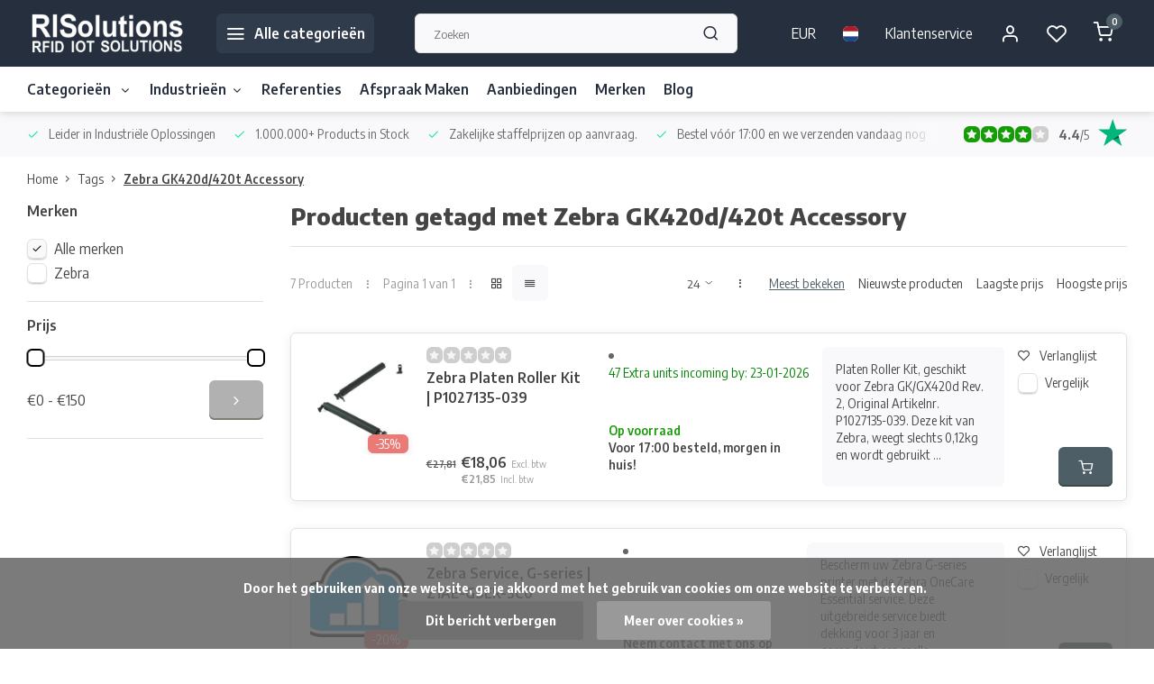

--- FILE ---
content_type: text/html;charset=utf-8
request_url: https://www.risolutions.eu/nl/tags/zebra-gk420d-420t-accessory/
body_size: 42888
content:
<!DOCTYPE html><html lang="nl"><head><meta charset="utf-8"/><!-- [START] 'blocks/head.rain' --><!--

  (c) 2008-2026 Lightspeed Netherlands B.V.
  http://www.lightspeedhq.com
  Generated: 22-01-2026 @ 09:01:57

--><link rel="canonical" href="https://www.risolutions.eu/nl/tags/zebra-gk420d-420t-accessory/"/><link rel="alternate" href="https://www.risolutions.eu/nl/index.rss" type="application/rss+xml" title="Nieuwe producten"/><link href="https://cdn.webshopapp.com/assets/cookielaw.css?2025-02-20" rel="stylesheet" type="text/css"/><meta name="robots" content="noodp,noydir"/><meta property="og:url" content="https://www.risolutions.eu/nl/tags/zebra-gk420d-420t-accessory/?source=facebook"/><meta property="og:site_name" content="RISolutions"/><meta property="og:title" content="Zebra GK420d/420t Accessory"/><meta property="og:description" content="RISolutions levert op maat gemaakte POS, Auto ID en RFID oplossingen met uitstekende service en ondersteuning."/><script src="https://www.powr.io/powr.js?external-type=lightspeed"></script><script>
/* DyApps Theme Addons config */
if( !window.dyapps ){ window.dyapps = {}; }
window.dyapps.addons = {
 "enabled": true,
 "created_at": "12-10-2023 15:13:41",
 "settings": {
    "matrix_separator": ",",
    "filterGroupSwatches": [],
    "swatchesForCustomFields": [],
    "plan": {
     "can_variant_group": true,
     "can_stockify": true,
     "can_vat_switcher": true,
     "can_age_popup": false,
     "can_custom_qty": false,
     "can_data01_colors": false
    },
    "advancedVariants": {
     "enabled": true,
     "price_in_dropdown": true,
     "stockify_in_dropdown": true,
     "disable_out_of_stock": true,
     "grid_swatches_container_selector": ".dy-collection-grid-swatch-holder",
     "grid_swatches_position": "left",
     "grid_swatches_max_colors": 4,
     "grid_swatches_enabled": true,
     "variant_status_icon": false,
     "display_type": "select",
     "product_swatches_size": "default",
     "live_pricing": true
    },
    "age_popup": {
     "enabled": false,
     "logo_url": "",
     "image_footer_url": "",
     "text": {
                 
        "nl": {
         "content": "<h3>Bevestig je leeftijd<\/h3><p>Je moet 18 jaar of ouder zijn om deze website te bezoeken.<\/p>",
         "content_no": "<h3>Sorry!<\/h3><p>Je kunt deze website helaas niet bezoeken.<\/p>",
         "button_yes": "Ik ben 18 jaar of ouder",
         "button_no": "Ik ben jonger dan 18",
        } ,          
        "en": {
         "content": "<h3>Confirm your age<\/h3><p>You must be over the age of 18 to enter this website.<\/p>",
         "content_no": "<h3>Sorry!<\/h3><p>Unfortunately you cannot access this website.<\/p>",
         "button_yes": "I am 18 years or older",
         "button_no": "I am under 18",
        }        }
    },
    "stockify": {
     "enabled": false,
     "stock_trigger_type": "outofstock",
     "optin_policy": false,
     "api": "https://my.dyapps.io/api/public/b195ebbfe7/stockify/subscribe",
     "text": {
                 
        "nl": {
         "email_placeholder": "Jouw e-mailadres",
         "button_trigger": "Geef me een seintje bij voorraad",
         "button_submit": "Houd me op de hoogte!",
         "title": "Laat je e-mailadres achter",
         "desc": "Helaas is dit product momenteel uitverkocht. Laat je e-mailadres achter en we sturen je een e-mail wanneer het product weer beschikbaar is.",
         "bottom_text": "We gebruiken je gegevens alleen voor deze email. Meer info in onze <a href=\"\/service\/privacy-policy\/\" target=\"_blank\">privacy policy<\/a>."
        } ,          
        "en": {
         "email_placeholder": "Your email address",
         "button_trigger": "Notify me when back in stock",
         "button_submit": "Keep me updated!",
         "title": "Leave your email address",
         "desc": "Unfortunately this item is out of stock right now. Leave your email address below and we'll send you an email when the item is available again.",
         "bottom_text": "We use your data to send this email. Read more in our <a href=\"\/service\/privacy-policy\/\" target=\"_blank\">privacy policy<\/a>."
        }        }
    },
    "categoryBanners": {
     "enabled": true,
     "mobile_breakpoint": "576px",
     "category_banner": [],
     "banners": {
             }
    }
 },
 "swatches": {
 "default": {"is_default": true, "type": "multi", "values": {"background-size": "10px 10px", "background-position": "0 0, 0 5px, 5px -5px, -5px 0px", "background-image": "linear-gradient(45deg, rgba(100,100,100,0.3) 25%, transparent 25%),  linear-gradient(-45deg, rgba(100,100,100,0.3) 25%, transparent 25%),  linear-gradient(45deg, transparent 75%, rgba(100,100,100,0.3) 75%),  linear-gradient(-45deg, transparent 75%, rgba(100,100,100,0.3) 75%)"}} ,   }
};
</script><script><!-- Google Tag Manager --><script>(function(w,d,s,l,i){w[l]=w[l]||[];w[l].push({'gtm.start':
new Date().getTime(),event:'gtm.js'});var f=d.getElementsByTagName(s)[0],
j=d.createElement(s),dl=l!='dataLayer'?'&l='+l:'';j.async=true;j.src=
'https://www.googletagmanager.com/gtm.js?id='+i+dl;f.parentNode.insertBefore(j,f);
})(window,document,'script','dataLayer','GTM-5NRRR45');</script><!-- End Google Tag Manager --></script><script><script src="https://apis.google.com/js/platform.js?onload=renderOptIn" async defer></script><script>
    window.renderOptIn = function() {
        window.gapi.load('surveyoptin', function() {
            window.gapi.surveyoptin.render(
                {
                    // REQUIRED FIELDS
                    "merchant_id": 218898514,
                    "order_id": "ORDER_ID",
                    "email": "CUSTOMER_EMAIL",
                    "delivery_country": "COUNTRY_CODE",
                    "estimated_delivery_date": "YYYY-MM-DD",

                    // OPTIONAL FIELDS
                    "products": [{"gtin":"GTIN1"}, {"gtin":"GTIN2"}]
                });
        });
    }
</script></script><script><script src="https://apis.google.com/js/platform.js?onload=renderBadge" async defer></script><script>
    window.renderBadge = function() {
        var ratingBadgeContainer = document.createElement("div");
        document.body.appendChild(ratingBadgeContainer);
        window.gapi.load('ratingbadge', function() {
            window.gapi.ratingbadge.render(ratingBadgeContainer, {"merchant_id": 218898514});
        });
    }
</script></script><script><script src="https://ct.beslist.nl/ct_refresh?shopid=653583"></script></script><!--[if lt IE 9]><script src="https://cdn.webshopapp.com/assets/html5shiv.js?2025-02-20"></script><![endif]--><!-- [END] 'blocks/head.rain' --><script>
(function(w,d,s,l,i){w[l]=w[l]||[];w[l].push({'gtm.start':
new Date().getTime(),event:'gtm.js'});var f=d.getElementsByTagName(s)[0],
j=d.createElement(s),dl=l!='dataLayer'?'&l='+l:'';j.async=true;j.src=
'https://www.googletagmanager.com/gtm.js?id='+i+dl;f.parentNode.insertBefore(j,f);
})(window,document,'script','dataLayer','GTM-5NRRR45');
</script><meta http-equiv="X-UA-Compatible" content="IE=edge" /><title>Zebra GK420d/420t Accessory - RISolutions</title><meta name="description" content="RISolutions levert op maat gemaakte POS, Auto ID en RFID oplossingen met uitstekende service en ondersteuning."><meta name="keywords" content="Zebra, GK420d/420t, Accessory, Punt van verkoop, kassasystemen, Auto-ID, RFID-oplossingen, betrouwbare afrekensystemen, identificatiesystemen, traceerbaarheid, uitstekende service, ondersteuning."><meta name="MobileOptimized" content="320"><meta name="HandheldFriendly" content="true"><meta name="viewport" content="width=device-width, initial-scale=1, initial-scale=1, minimum-scale=1, maximum-scale=1, user-scalable=no"><meta name="author" content="https://www.webdinge.nl/"><link rel="preload" href="https://fonts.googleapis.com/css2?family=Encode+Sans:wght@800&amp;family=Encode+Sans+Semi+Condensed:wght@400;600;700;800;900&display=swap" as="style"><link rel="preconnect" href="https://fonts.googleapis.com"><link rel="preconnect" href="https://fonts.gstatic.com" crossorigin><link rel="dns-prefetch" href="https://fonts.googleapis.com"><link rel="dns-prefetch" href="https://fonts.gstatic.com" crossorigin><link href='https://fonts.googleapis.com/css2?family=Encode+Sans:wght@800&amp;family=Encode+Sans+Semi+Condensed:wght@400;600;700;800;900&display=swap' rel='stylesheet'><script>
    window.CT = {
        shopId: 299287,
      	currency: 'eur',
        b2b: 1,
        knowledgebank: {
            limit: 200,
            highlight: true,
            query: ''
        },
          product_search: {
          	enabled: 0
          }
    }
</script><link rel="preconnect" href="//cdn.webshopapp.com/" crossorigin><link rel="dns-prefetch" href="//cdn.webshopapp.com/"><link rel="preload" as="style" href="https://cdn.webshopapp.com/shops/299287/themes/176948/assets/department-v3-functions.css?20260108153848"><link rel="preload" as="style" href="https://cdn.webshopapp.com/shops/299287/themes/176948/assets/theme-department-v3.css?20260108153848"><link rel="preload" as="script" href="https://cdn.webshopapp.com/shops/299287/themes/176948/assets/department-v3-functions.js?20260108153848"><link rel="preload" as="script" href="https://cdn.webshopapp.com/shops/299287/themes/176948/assets/theme-department-v3.js?20260108153848"><link rel="preload" href="https://cdn.webshopapp.com/shops/299287/themes/176948/v/2714802/assets/slide1-mobile-image.png?20250910132133" as="image" media="(max-width: 752.99px)"><link rel="preload" href="https://cdn.webshopapp.com/shops/299287/themes/176948/v/2714800/assets/slide1-tablet-image.png?20250910130911" as="image" media="(min-width: 753px) and (max-width: 991.99px)"><link rel="preload" href="https://cdn.webshopapp.com/shops/299287/themes/176948/v/2714797/assets/slide1-image.png?20250910130858" as="image" media="(min-width: 992px)"><link rel="shortcut icon" href="https://cdn.webshopapp.com/shops/299287/themes/176948/v/2601401/assets/favicon.ico?20250326121624" type="image/x-icon" /><link rel="stylesheet" href="https://cdn.webshopapp.com/shops/299287/themes/176948/assets/department-v3-functions.css?20260108153848" /><link rel="stylesheet" href="https://cdn.webshopapp.com/shops/299287/themes/176948/assets/theme-department-v3.css?20260108153848" /><script src="https://cdn.webshopapp.com/shops/299287/themes/176948/assets/jquery-3-5-1-min.js?20260108153848"></script><script>window.WEBP_ENABLED = 0</script><script>
 window.lazySizesConfig = window.lazySizesConfig || {};
 window.lazySizesConfig.lazyClass = 'lazy';
 window.lazySizesConfig.customMedia = {
    '--small': '(max-width: 752.99px)', //mob
    '--medium': '(min-width: 753px) and (max-width: 991.99px)', // tab
    '--large': '(min-width: 992px)'
 };
 document.addEventListener('lazybeforeunveil', function(e){
    var bg = e.target.getAttribute('data-bg');
    if(bg){
        e.target.style.backgroundImage = 'url(' + bg + ')';
    }
 });
</script><script type="application/ld+json">
[
  {
    "@context": "https://schema.org/",
    "@type": "Organization",
    "url": "https://www.risolutions.eu/nl/",
    "name": "Auto ID - POS - RFID",
    "legalName": "RISolutions",
    "description": "RISolutions levert op maat gemaakte POS, Auto ID en RFID oplossingen met uitstekende service en ondersteuning.",
    "logo": "https://cdn.webshopapp.com/shops/299287/themes/176948/v/2602220/assets/logo.png?20250327161655",
    "image": "https://cdn.webshopapp.com/shops/299287/themes/176948/v/2714797/assets/slide1-image.png?20250910130858",
    "contactPoint": {
      "@type": "ContactPoint",
      "contactType": "Customer service",
      "telephone": "+31 (0)85 800 8108"
    },
    "address": {
      "@type": "PostalAddress",
      "streetAddress": "De Enst 19",
      "addressLocality": "Berlicum",
      "postalCode": "5258BM",
      "addressCountry": "The Netherlands"
    }
    ,
    "aggregateRating": {
        "@type": "AggregateRating",
        "bestRating": "5",
        "worstRating": "1",
        "ratingValue": "4.4",
        "reviewCount": "130",
        "url":"https://www.trustpilot.com/review/risolutions.eu"
    }
      }
  ,
  {
  "@context": "https://schema.org",
  "@type": "BreadcrumbList",
    "itemListElement": [{
      "@type": "ListItem",
      "position": 1,
      "name": "Home",
      "item": "https://www.risolutions.eu/nl/"
    },        {
      "@type": "ListItem",
      "position": 2,
      "name": "Tags",
      "item": "https://www.risolutions.eu/nl/tags/"
    },         {
      "@type": "ListItem",
      "position": 3,
      "name": "Zebra GK420d/420t Accessory",
      "item": "https://www.risolutions.eu/nl/tags/zebra-gk420d-420t-accessory/"
    }         ]
  }
              ]
</script><style>.kiyoh-shop-snippets {	display: none !important;}</style></head><body><div class="main-container three-lines"><header id="header"><div class="inner-head flex1"><div class="header flex flex-align-center flex-between container"><div class="logo flex flex-align-center  square "><a href="https://www.risolutions.eu/nl/" title="RISolutions" ><img src="https://cdn.webshopapp.com/shops/299287/themes/176948/v/2602652/assets/mobile-logo.png?20250327161920" alt="RISolutions"width="150" height="150"  class="visible-mobile visible-tablet" /><img src="https://cdn.webshopapp.com/shops/299287/themes/176948/v/2602220/assets/logo.png?20250327161655" alt="RISolutions" width="150" height="150" class="visible-desktop"/></a><a class=" all-cats btn-hover open_side" data-mposition="left" data-menu="cat_menu" href="javascript:;"><i class="icon-menu"></i><span class="visible-desktop">Alle categorieën</span></a></div><div class="search search-desk flex1 visible-desktop"><form action="https://www.risolutions.eu/nl/search/" method="get"><div class="clearable-input flex"><input type="text" name="q" class="search-query" autocomplete="off" placeholder="Zoeken" value="" x-webkit-speech/><span class="clear-search" data-clear-input><i class="icon-x"></i>Wissen</span><button type="submit" class="btn"><i class="icon-search"></i></button></div></form><div class="autocomplete dropdown-menu" role="menu"><div class="products grid grid-3 container"></div><div class="notfound">Geen producten gevonden</div><div class="more container"><a class="btn btn1" href="#">Bekijk alle resultaten<span> (0)</span></a></div></div></div><div class="tools-wrap flex flex-align-center"><div class="settings visible-desktop"><div class="select-dropdown flex flex-align-center flex-between"><span data-toggle="dropdown" class="flex flex-column btn-hover">EUR</span><div class="dropdown-menu" role="menu"><a href="https://www.risolutions.eu/nl/session/currency/eur/" rel="nofollow" title="eur"><span>EUR</span></a><a href="https://www.risolutions.eu/nl/session/currency/usd/" rel="nofollow" title="usd"><span>USD</span></a></div></div></div><div class="settings langs visible-desktop"><div class="select-dropdown flex flex-align-center flex-between"><span data-toggle="dropdown" class="flex flex-column btn-hover"><img src="https://cdn.webshopapp.com/shops/299287/themes/176948/assets/flag-nl.svg?20260108153848" alt="" width="17" height="17"/></span><div class="dropdown-menu" role="menu"><a href="https://www.risolutions.eu/nl/go/category/" lang="nl" title="Nederlands"><img class="flag-icon" src="https://cdn.webshopapp.com/shops/299287/themes/176948/assets/flag-nl.svg?20260108153848" alt="Nederlands" width="17" height="17"/></a><a href="https://www.risolutions.eu/de/go/category/" lang="de" title="Deutsch"><img class="flag-icon" src="https://cdn.webshopapp.com/shops/299287/themes/176948/assets/flag-de.svg?20260108153848" alt="Deutsch" width="17" height="17"/></a><a href="https://www.risolutions.eu/en/go/category/" lang="en" title="English"><img class="flag-icon" src="https://cdn.webshopapp.com/shops/299287/themes/176948/assets/flag-en.svg?20260108153848" alt="English" width="17" height="17"/></a><a href="https://www.risolutions.eu/fr/go/category/" lang="fr" title="Français"><img class="flag-icon" src="https://cdn.webshopapp.com/shops/299287/themes/176948/assets/flag-fr.svg?20260108153848" alt="Français" width="17" height="17"/></a><a href="https://www.risolutions.eu/it/go/category/" lang="it" title="Italiano"><img class="flag-icon" src="https://cdn.webshopapp.com/shops/299287/themes/176948/assets/flag-it.svg?20260108153848" alt="Italiano" width="17" height="17"/></a></div></div></div><div class="tool service visible-desktop"><a class="flex flex-align-center btn-hover" href="https://www.risolutions.eu/nl/service/">Klantenservice</a></div><div class="tool myacc"><a class="flex flex-align-center btn-hover open_side" href="javascript:;" data-menu="acc_login" data-mposition="right"><i class="icon-user"></i></a></div><div class="tool wishlist"><a class="flex flex-align-center btn-hover open_side" href="javascript:;" data-menu="acc_login" data-mposition="right"><i class="icon-heart"></i></a></div><div class="tool mini-cart"><a href="javascript:;" class="flex flex-column flex-align-center btn-hover open_side" data-menu="cart" data-mposition="right"><span class="i-wrap"><span class="ccnt">0</span><i class="icon-shopping-cart"></i></span></a></div></div></div><nav id="menu" class="nav list-inline menu_style2 visible-desktop"><div class="container"><ul class="menu list-inline is_no-side limit_1000"><li class="item sub use_mega"><a href="https://www.risolutions.eu/nl/categorieen/" title="Categorieën ">Categorieën <i class="hidden-tab-ls icon-chevron-down"></i></a><div class="dropdown-menu mega-menu"><div class="menu-content container flex flex-column flex1"><div class="flex flex-wrap men-cont-wrap" style="margin: 0 -15px;"><div class="col flex flex-column"><a class="title" href="https://www.risolutions.eu/nl/categorieen/beeldschermen/" title="Beeldschermen">Beeldschermen</a><a class="subtitle" href="https://www.risolutions.eu/nl/categorieen/beeldschermen/non-touch-schermen/" title="Non-touch schermen">Non-touch schermen</a><a class="subtitle" href="https://www.risolutions.eu/nl/categorieen/beeldschermen/touch-schermen/" title="Touch schermen">Touch schermen</a><a class="subtitle last" href="https://www.risolutions.eu/nl/categorieen/beeldschermen/toebehoren-voor-beeldschermen/" title="Toebehoren voor beeldschermen">Toebehoren voor beeldschermen</a></div><div class="col flex flex-column"><a class="title" href="https://www.risolutions.eu/nl/categorieen/toebehoren/" title="Toebehoren">Toebehoren</a><a class="subtitle" href="https://www.risolutions.eu/nl/categorieen/toebehoren/anker-cash-drawer-opener/" title="ANKER cash drawer opener  ">ANKER cash drawer opener  </a><a class="subtitle" href="https://www.risolutions.eu/nl/categorieen/toebehoren/anker-poles/" title="ANKER Poles ">ANKER Poles </a><a class="subtitle" href="https://www.risolutions.eu/nl/categorieen/toebehoren/anker-retro-rk10/" title="ANKER Retro RK10 ">ANKER Retro RK10 </a><a class="subtitle" href="https://www.risolutions.eu/nl/categorieen/toebehoren/ac-adaptors/" title="AC adaptors ">AC adaptors </a><a class="subtitle last" href="https://www.risolutions.eu/nl/categorieen/toebehoren/datalogic-accessories/" title="Datalogic Accessories  ">Datalogic Accessories  </a><a href="https://www.risolutions.eu/nl/categorieen/toebehoren/" title="Toebehoren" class="cat-more">Bekijk alles<i class="text_w_icon icon-chevron-right"></i></a></div><div class="col flex flex-column"><a class="title" href="https://www.risolutions.eu/nl/categorieen/kassalades/" title="Kassalades">Kassalades</a><a class="subtitle" href="https://www.risolutions.eu/nl/categorieen/kassalades/front-opening-kassa-lades/" title="Front opening kassa lades">Front opening kassa lades</a><a class="subtitle last" href="https://www.risolutions.eu/nl/categorieen/kassalades/top-opening-kassalade/" title="Top opening kassalade">Top opening kassalade</a></div><div class="col flex flex-column"><a class="title" href="https://www.risolutions.eu/nl/categorieen/computer-systemen/" title="Computer systemen">Computer systemen</a><a class="subtitle" href="https://www.risolutions.eu/nl/categorieen/computer-systemen/pos-all-in-one-systemen/" title="POS all in one systemen">POS all in one systemen</a><a class="subtitle" href="https://www.risolutions.eu/nl/categorieen/computer-systemen/pos-pcs/" title="POS PCs">POS PCs</a><a class="subtitle" href="https://www.risolutions.eu/nl/categorieen/computer-systemen/anker-self-checkout/" title="Anker Self-Checkout">Anker Self-Checkout</a><a class="subtitle" href="https://www.risolutions.eu/nl/categorieen/computer-systemen/booksize-pos-pcs/" title="Booksize POS PCs">Booksize POS PCs</a><a class="subtitle last" href="https://www.risolutions.eu/nl/categorieen/computer-systemen/toebehoren/" title="Toebehoren">Toebehoren</a></div><div class="col flex flex-column"><a class="title" href="https://www.risolutions.eu/nl/categorieen/rfid-technologie/" title="RFID technologie">RFID technologie</a><a class="subtitle" href="https://www.risolutions.eu/nl/categorieen/rfid-technologie/rf-ideas/" title="rf IDEAS">rf IDEAS</a><a class="subtitle" href="https://www.risolutions.eu/nl/categorieen/rfid-technologie/acs-oplossingen/" title="ACS | Oplossingen">ACS | Oplossingen</a><a class="subtitle" href="https://www.risolutions.eu/nl/categorieen/rfid-technologie/rfid-oplossingen/" title="RFID | Oplossingen">RFID | Oplossingen</a><a class="subtitle" href="https://www.risolutions.eu/nl/categorieen/rfid-technologie/ab-circle-oplossingen/" title="AB Circle | Oplossingen">AB Circle | Oplossingen</a><a class="subtitle last" href="https://www.risolutions.eu/nl/categorieen/rfid-technologie/kelner-sleutels/" title="Kelner sleutels">Kelner sleutels</a><a href="https://www.risolutions.eu/nl/categorieen/rfid-technologie/" title="RFID technologie" class="cat-more">Bekijk alles<i class="text_w_icon icon-chevron-right"></i></a></div><div class="col flex flex-column"><a class="title" href="https://www.risolutions.eu/nl/categorieen/etiketten-printers/" title="Etiketten printers">Etiketten printers</a><a class="subtitle" href="https://www.risolutions.eu/nl/categorieen/etiketten-printers/verbruiksartikelen/" title="Verbruiksartikelen">Verbruiksartikelen</a><a class="subtitle" href="https://www.risolutions.eu/nl/categorieen/etiketten-printers/kleuren-etikettenprinter/" title="Kleuren etikettenprinter">Kleuren etikettenprinter</a><a class="subtitle" href="https://www.risolutions.eu/nl/categorieen/etiketten-printers/desktop-printers/" title="Desktop printers">Desktop printers</a><a class="subtitle" href="https://www.risolutions.eu/nl/categorieen/etiketten-printers/mobiele-printers/" title="Mobiele printers">Mobiele printers</a><a class="subtitle last" href="https://www.risolutions.eu/nl/categorieen/etiketten-printers/midrange-printers/" title="Midrange printers">Midrange printers</a><a href="https://www.risolutions.eu/nl/categorieen/etiketten-printers/" title="Etiketten printers" class="cat-more">Bekijk alles<i class="text_w_icon icon-chevron-right"></i></a></div><div class="col flex flex-column"><a class="title" href="https://www.risolutions.eu/nl/categorieen/geldtel-test-apparaten/" title="Geldtel-/test apparaten">Geldtel-/test apparaten</a><a class="subtitle" href="https://www.risolutions.eu/nl/categorieen/geldtel-test-apparaten/apg-note-acceptor/" title="APG Note Acceptor">APG Note Acceptor</a><a class="subtitle" href="https://www.risolutions.eu/nl/categorieen/geldtel-test-apparaten/anker-cash-recycler-12588321/" title="ANKER Cash Recycler ">ANKER Cash Recycler </a><a class="subtitle" href="https://www.risolutions.eu/nl/categorieen/geldtel-test-apparaten/ratiotec-rapidcount-b-series/" title="ratiotec rapidcount B-Series">ratiotec rapidcount B-Series</a><a class="subtitle" href="https://www.risolutions.eu/nl/categorieen/geldtel-test-apparaten/ratiotec-rp-50/" title="ratiotec RP 50 ">ratiotec RP 50 </a><a class="subtitle last" href="https://www.risolutions.eu/nl/categorieen/geldtel-test-apparaten/ratiotec-coinsorter-cs-series/" title="ratiotec Coinsorter CS-Series">ratiotec Coinsorter CS-Series</a><a href="https://www.risolutions.eu/nl/categorieen/geldtel-test-apparaten/" title="Geldtel-/test apparaten" class="cat-more">Bekijk alles<i class="text_w_icon icon-chevron-right"></i></a></div><div class="col flex flex-column"><a class="title" href="https://www.risolutions.eu/nl/categorieen/pos-printers/" title="POS Printers">POS Printers</a><a class="subtitle" href="https://www.risolutions.eu/nl/categorieen/pos-printers/papier-rollen/" title="Papier rollen">Papier rollen</a><a class="subtitle" href="https://www.risolutions.eu/nl/categorieen/pos-printers/dot-matrix-printers/" title="Dot matrix printers">Dot matrix printers</a><a class="subtitle" href="https://www.risolutions.eu/nl/categorieen/pos-printers/thermische-printers/" title="Thermische printers">Thermische printers</a><a class="subtitle" href="https://www.risolutions.eu/nl/categorieen/pos-printers/mobiele-printers/" title="Mobiele printers">Mobiele printers</a><a class="subtitle last" href="https://www.risolutions.eu/nl/categorieen/pos-printers/keuken-printers/" title="Keuken printers">Keuken printers</a><a href="https://www.risolutions.eu/nl/categorieen/pos-printers/" title="POS Printers" class="cat-more">Bekijk alles<i class="text_w_icon icon-chevron-right"></i></a></div><div class="col flex flex-column"><a class="title" href="https://www.risolutions.eu/nl/categorieen/klanten-displays/" title="Klanten displays">Klanten displays</a><a class="subtitle" href="https://www.risolutions.eu/nl/categorieen/klanten-displays/bixolon-bcd-2000/" title="BIXOLON BCD-2000">BIXOLON BCD-2000</a><a class="subtitle" href="https://www.risolutions.eu/nl/categorieen/klanten-displays/bixolon-bcd-3000/" title="BIXOLON BCD-3000">BIXOLON BCD-3000</a><a class="subtitle" href="https://www.risolutions.eu/nl/categorieen/klanten-displays/diebold-nixdorf-ba90-91/" title="Diebold Nixdorf BA90/91">Diebold Nixdorf BA90/91</a><a class="subtitle" href="https://www.risolutions.eu/nl/categorieen/klanten-displays/epson-dm-d30/" title="Epson DM-D30">Epson DM-D30</a><a class="subtitle last" href="https://www.risolutions.eu/nl/categorieen/klanten-displays/diebold-nixdorf-d1000-series/" title="Diebold Nixdorf D1000 Series">Diebold Nixdorf D1000 Series</a><a href="https://www.risolutions.eu/nl/categorieen/klanten-displays/" title="Klanten displays" class="cat-more">Bekijk alles<i class="text_w_icon icon-chevron-right"></i></a></div><div class="col flex flex-column"><a class="title" href="https://www.risolutions.eu/nl/categorieen/kaart-technologie/" title="Kaart technologie">Kaart technologie</a><a class="subtitle" href="https://www.risolutions.eu/nl/categorieen/kaart-technologie/plastic-kaart-printers/" title="Plastic kaart printers">Plastic kaart printers</a><a class="subtitle" href="https://www.risolutions.eu/nl/categorieen/kaart-technologie/magneet-en-chipkaarten/" title="Magneet en chipkaarten">Magneet en chipkaarten</a><a class="subtitle" href="https://www.risolutions.eu/nl/categorieen/kaart-technologie/software/" title="Software">Software</a><a class="subtitle last" href="https://www.risolutions.eu/nl/categorieen/kaart-technologie/chipkaart-lezers-schrijvers/" title="Chipkaart lezers/schrijvers">Chipkaart lezers/schrijvers</a></div><div class="col flex flex-column"><a class="title" href="https://www.risolutions.eu/nl/categorieen/mobiele-terminals/" title="Mobiele terminals">Mobiele terminals</a><a class="subtitle" href="https://www.risolutions.eu/nl/categorieen/mobiele-terminals/handheldterminals/" title="Handheldterminals">Handheldterminals</a><a class="subtitle" href="https://www.risolutions.eu/nl/categorieen/mobiele-terminals/kabels-en-voedingen/" title="kabels en voedingen">kabels en voedingen</a><a class="subtitle" href="https://www.risolutions.eu/nl/categorieen/mobiele-terminals/tablet-pcs/" title="Tablet pcs">Tablet pcs</a><a class="subtitle" href="https://www.risolutions.eu/nl/categorieen/mobiele-terminals/vehicle-mount-terminals/" title="Vehicle Mount Terminals">Vehicle Mount Terminals</a><a class="subtitle last" href="https://www.risolutions.eu/nl/categorieen/mobiele-terminals/headset-terminals/" title="Headset Terminals">Headset Terminals</a><a href="https://www.risolutions.eu/nl/categorieen/mobiele-terminals/" title="Mobiele terminals" class="cat-more">Bekijk alles<i class="text_w_icon icon-chevron-right"></i></a></div><div class="col flex flex-column"><a class="title" href="https://www.risolutions.eu/nl/categorieen/barcode-lezers/" title="Barcode lezers">Barcode lezers</a><a class="subtitle" href="https://www.risolutions.eu/nl/categorieen/barcode-lezers/hand-scanners/" title="Hand scanners">Hand scanners</a><a class="subtitle" href="https://www.risolutions.eu/nl/categorieen/barcode-lezers/presentatie-scanners/" title="Presentatie scanners">Presentatie scanners</a><a class="subtitle" href="https://www.risolutions.eu/nl/categorieen/barcode-lezers/draadloze-scanner/" title="Draadloze scanner">Draadloze scanner</a><a class="subtitle" href="https://www.risolutions.eu/nl/categorieen/barcode-lezers/inbouw-scanners/" title="Inbouw scanners">Inbouw scanners</a><a class="subtitle last" href="https://www.risolutions.eu/nl/categorieen/barcode-lezers/cheque-lezers/" title="Cheque lezers">Cheque lezers</a><a href="https://www.risolutions.eu/nl/categorieen/barcode-lezers/" title="Barcode lezers" class="cat-more">Bekijk alles<i class="text_w_icon icon-chevron-right"></i></a></div><div class="col flex flex-column"><a class="title" href="https://www.risolutions.eu/nl/categorieen/kiosk-systemen/" title="Kiosk systemen">Kiosk systemen</a><a class="subtitle" href="https://www.risolutions.eu/nl/categorieen/kiosk-systemen/elo-pay-22/" title="Elo Pay 22&quot;">Elo Pay 22&quot;</a><a class="subtitle" href="https://www.risolutions.eu/nl/categorieen/kiosk-systemen/newland-nquire-350/" title=" Newland NQuire 350 "> Newland NQuire 350 </a><a class="subtitle" href="https://www.risolutions.eu/nl/categorieen/kiosk-systemen/newland-nquire-750/" title="Newland NQuire 750">Newland NQuire 750</a><a class="subtitle" href="https://www.risolutions.eu/nl/categorieen/kiosk-systemen/newland-nquire-750-stingray-ii/" title=" Newland NQuire 750 Stingray II "> Newland NQuire 750 Stingray II </a><a class="subtitle last" href="https://www.risolutions.eu/nl/categorieen/kiosk-systemen/newland-nquire-500-skate-ii/" title="Newland NQuire 500 Skate II">Newland NQuire 500 Skate II</a><a href="https://www.risolutions.eu/nl/categorieen/kiosk-systemen/" title="Kiosk systemen" class="cat-more">Bekijk alles<i class="text_w_icon icon-chevron-right"></i></a></div><div class="col flex flex-column"><a class="title" href="https://www.risolutions.eu/nl/categorieen/automation/" title="Automation">Automation</a><a class="subtitle last" href="https://www.risolutions.eu/nl/categorieen/automation/datalogic-automation/" title="Datalogic Automation">Datalogic Automation</a></div><div class="col flex flex-column"><a class="title" href="https://www.risolutions.eu/nl/categorieen/notebooks-robuuste/" title="Notebooks (robuuste)">Notebooks (robuuste)</a><a class="subtitle" href="https://www.risolutions.eu/nl/categorieen/notebooks-robuuste/getac-v110/" title="Getac V110">Getac V110</a><a class="subtitle" href="https://www.risolutions.eu/nl/categorieen/notebooks-robuuste/getac-s510g1/" title="Getac S510G1">Getac S510G1</a><a class="subtitle" href="https://www.risolutions.eu/nl/categorieen/notebooks-robuuste/getac-b360/" title="Getac B360">Getac B360</a><a class="subtitle" href="https://www.risolutions.eu/nl/categorieen/notebooks-robuuste/getac-s410/" title="Getac S410">Getac S410</a><a class="subtitle last" href="https://www.risolutions.eu/nl/categorieen/notebooks-robuuste/getac-s510/" title="Getac S510">Getac S510</a><a href="https://www.risolutions.eu/nl/categorieen/notebooks-robuuste/" title="Notebooks (robuuste)" class="cat-more">Bekijk alles<i class="text_w_icon icon-chevron-right"></i></a></div><div class="col flex flex-column"><a class="title" href="https://www.risolutions.eu/nl/categorieen/pos-toetsenborden/" title="POS toetsenborden">POS toetsenborden</a><a class="subtitle" href="https://www.risolutions.eu/nl/categorieen/pos-toetsenborden/numeriek/" title="Numeriek">Numeriek</a><a class="subtitle last" href="https://www.risolutions.eu/nl/categorieen/pos-toetsenborden/alfanumeriek/" title="Alfanumeriek">Alfanumeriek</a></div><div class="col flex flex-column"><a class="title" href="https://www.risolutions.eu/nl/categorieen/wlan-infrastructuur/" title="WLAN Infrastructuur">WLAN Infrastructuur</a><a class="subtitle last" href="https://www.risolutions.eu/nl/categorieen/wlan-infrastructuur/wlan-controllers/" title="WLAN Controllers">WLAN Controllers</a></div><div class="col flex flex-column"><a class="title" href="https://www.risolutions.eu/nl/categorieen/montageoplossingen/" title="Montageoplossingen">Montageoplossingen</a><a class="subtitle" href="https://www.risolutions.eu/nl/categorieen/montageoplossingen/for-mobile-terminals/" title="For Mobile Terminals">For Mobile Terminals</a><a class="subtitle" href="https://www.risolutions.eu/nl/categorieen/montageoplossingen/for-point-of-sale/" title="For Point of Sale">For Point of Sale</a><a class="subtitle" href="https://www.risolutions.eu/nl/categorieen/montageoplossingen/for-digital-signage/" title="For Digital Signage ">For Digital Signage </a><a class="subtitle last" href="https://www.risolutions.eu/nl/categorieen/montageoplossingen/holders/" title="Holders ">Holders </a></div></div></div><div class="menu-ext brands"><div class="container flex  flex-align-center"><a class="title" href="" title=""></a><div class="flex ext-cont"></div></div></div></div></li><li class="item sub use_mega"><a href="https://www.risolutions.eu/nl/industrieen/" title="Industrieën">Industrieën<i class="hidden-tab-ls icon-chevron-down"></i></a><div class="dropdown-menu mega-menu"><div class="menu-content container flex flex-column flex1"><div class="flex flex-wrap men-cont-wrap" style="margin: 0 -15px;"><div class="col "><a class="title" href="https://www.risolutions.eu/nl/industrieen/gezondheidszorg/" title="Gezondheidszorg">Gezondheidszorg</a></div><div class="col "><a class="title" href="https://www.risolutions.eu/nl/industrieen/productie/" title="Productie">Productie</a></div><div class="col "><a class="title" href="https://www.risolutions.eu/nl/industrieen/onderneming-en-bedrijf/" title="Onderneming en Bedrijf">Onderneming en Bedrijf</a></div><div class="col "><a class="title" href="https://www.risolutions.eu/nl/industrieen/overheid/" title="Overheid">Overheid</a></div><div class="col "><a class="title" href="https://www.risolutions.eu/nl/industrieen/onderwijs/" title="Onderwijs">Onderwijs</a></div><div class="col "><a class="title" href="https://www.risolutions.eu/nl/industrieen/transport-en-logistiek/" title="Transport en Logistiek">Transport en Logistiek</a></div><div class="col "><a class="title" href="https://www.risolutions.eu/nl/industrieen/evenementen-en-gastvrijheid/" title="Evenementen en gastvrijheid">Evenementen en gastvrijheid</a></div><div class="col flex flex-column"><a class="title" href="https://www.risolutions.eu/nl/industrieen/detailhandel/" title="Detailhandel">Detailhandel</a><a class="subtitle" href="https://www.risolutions.eu/nl/industrieen/detailhandel/een-pos-verkooppunt-creeren/" title="een POS verkooppunt creëren ">een POS verkooppunt creëren </a><a class="subtitle" href="https://www.risolutions.eu/nl/industrieen/detailhandel/uitgifte-van-ledenpassen-en-cadeaubonnen/" title="Uitgifte van Ledenpassen en Cadeaubonnen">Uitgifte van Ledenpassen en Cadeaubonnen</a><a class="subtitle" href="https://www.risolutions.eu/nl/industrieen/detailhandel/kassabonnen-printen/" title="Kassabonnen printen">Kassabonnen printen</a><a class="subtitle" href="https://www.risolutions.eu/nl/industrieen/detailhandel/plastic-prijskaartjes-afdrukken/" title="Plastic prijskaartjes afdrukken">Plastic prijskaartjes afdrukken</a><a class="subtitle last" href="https://www.risolutions.eu/nl/industrieen/detailhandel/barcodes-en-labels-printen/" title="Barcodes en labels printen">Barcodes en labels printen</a><a href="https://www.risolutions.eu/nl/industrieen/detailhandel/" title="Detailhandel" class="cat-more">Bekijk alles<i class="text_w_icon icon-chevron-right"></i></a></div></div></div><div class="menu-ext brands"><div class="container flex  flex-align-center"><a class="title" href="" title=""></a><div class="flex ext-cont"></div></div></div></div></li><li class="item simple"><a href="https://www.risolutions.eu/nl/referenties/" title="Referenties">Referenties</a></li><li class="item simple"><a href="https://www.risolutions.eu/nl/afspraak-maken/" title="Afspraak Maken">Afspraak Maken</a></li><li class="item"><a href="https://www.risolutions.eu/nl/collection/offers/" title="Aanbiedingen">Aanbiedingen</a></li><li class="item ext"><a href="https://www.risolutions.eu/nl/brands/" title="Merken">Merken</a></li><li class="item ext"><a href="https://www.risolutions.eu/nl/blogs/products-of-risolutions/" title="Nieuws">Blog</a></li></ul></div></nav></div><div class="search visible-mobile visible-tablet search-mob"><form action="https://www.risolutions.eu/nl/search/" method="get"><div class="clearable-input flex"><input type="text" name="q" class="search-query" autocomplete="off" placeholder="Zoeken" value="" x-webkit-speech/><span class="clear-search" data-clear-input><i class="icon-x"></i>Wissen</span><span class="btn"><i class="icon-search"></i></span></div></form><a class="flex flex-align-center btn-hover" href="https://www.risolutions.eu/nl/service/"><i class="icon-help-circle"></i></a><a href="javascript:;" title="Vergelijk producten" class="open_side compare-trigger  hidden-desktop" data-menu="compare" data-mposition="right"><i class="icon-sliders icon_w_text"></i><span class="comp-cnt">0</span></a></div></header><div id="top"><div class="top container flex flex-align-center flex-between"><div class="usp-car swiper normal carloop_1" 
         id="carousel1122520754" 
         data-sw-loop="true"         data-sw-auto="true"
      ><div class="swiper-wrapper"><div class="usp swiper-slide"><a href="https://www.risolutions.eu/nl/service/" title="Leider in Industriële Oplossingen"><i class=" icon-check icon_w_text"></i><span class="usp-text">
               Leider in Industriële Oplossingen
               <span class="usp-subtext"></span></span></a></div><div class="usp swiper-slide"><a href="https://www.risolutions.eu/nl/service/" title="1.000.000+ "><i class=" icon-check icon_w_text"></i><span class="usp-text">
               1.000.000+ 
               <span class="usp-subtext">Products in Stock</span></span></a></div><div class="usp swiper-slide"><a href="https://www.risolutions.eu/nl/service/" title="Zakelijke staffelprijzen op aanvraag."><i class=" icon-check icon_w_text"></i><span class="usp-text">
               Zakelijke staffelprijzen op aanvraag.
               <span class="usp-subtext"></span></span></a></div><div class="usp swiper-slide"><a href="https://www.risolutions.eu/nl/service/" title="Bestel vóór 17:00 en we verzenden vandaag nog"><i class=" icon-check icon_w_text"></i><span class="usp-text">
               Bestel vóór 17:00 en we verzenden vandaag nog
               <span class="usp-subtext"></span></span></a></div></div></div><div class="visible-desktop visible-tablet score-wrap-shadow"><div class="swipe__overlay swipe-module__overlay--end"></div><div class="shop-score review flex "><div class="item-rating flex"><span class="star icon-star-full211 on"></span><span class="star icon-star-full211 on"></span><span class="star icon-star-full211 on"></span><span class="star icon-star-full211 on"></span><span class="star icon-star-full211 off"></span></div><div class="text"><b>4.4</b>/<em>5</em><a class="visible-desktop" href="https://www.trustpilot.com/review/risolutions.eu"><picture><img src="https://cdn.webshopapp.com/assets/blank.gif?2025-02-20" data-src="https://cdn.webshopapp.com/shops/299287/themes/176948/assets/tm-tp.svg?20260108153848" alt="tm-tp" width="30" height="30" class="lazy"/></picture></a></div><a class="abs-link" target="_blank" href="https://www.trustpilot.com/review/risolutions.eu"></a></div></div></div></div><div class="page-container collection"><div class="container"><div class="breadcrumb-container flex flex-align-center flex-wrap"><a class="go-back hidden-desktop" href="javascript: history.go(-1)"><i class="icon-chevron-left icon_w_text"></i>Terug</a><a class="visible-desktop " href="https://www.risolutions.eu/nl/" title="Home">Home<i class="icon-chevron-right"></i></a><a href="https://www.risolutions.eu/nl/tags/" class="visible-desktop ">Tags<i class="icon-chevron-right"></i></a><a href="https://www.risolutions.eu/nl/tags/zebra-gk420d-420t-accessory/" class="visible-desktop active">Zebra GK420d/420t Accessory</a></div><div class="main-content with-sidebar flex"><aside class="mobile-menu-side" data-menu="filters"><div class="section-title flex flex-align-center flex-between visible-mobile"><span class="title flex1"><span class="added_title"></span>Filters</span><a class="close-btn" href="javascript:;" data-slide="close"><i class="icon-x"></i></a></div><div class="filters-aside "><form action="https://www.risolutions.eu/nl/tags/zebra-gk420d-420t-accessory/" method="get" id="filter_form"><input type="hidden" name="mode" value="list" id="filter_form_mode_1593205851" /><input type="hidden" name="limit" value="24" id="filter_form_limit_1814443701" /><input type="hidden" name="sort" value="popular" id="filter_form_sort_1034510499" /><input type="hidden" name="max" value="150" id="filter_form_max" /><input type="hidden" name="min" value="0" id="filter_form_min" /><div class="filters"><div class="filter dropdown ls_brands"><span class="title" >Merken</span><ul class=" inner checkbox"><li class="filter-wrap flex flex-align-center sorter"><input id="filter_0" type="checkbox" name="brand" value="0"  checked="checked" /><label for="filter_0">Alle merken</label></li><li class="filter-wrap flex flex-align-center sorter"><input id="filter_3894176" type="checkbox" name="brand" value="3894176"  /><label for="filter_3894176">Zebra</label></li></ul></div><div class="filter dropdown pricing"><span class="title" >Prijs</span><ul class=" inner checkbox"><li class="filter-wrap flex flex-align-center flex-column"><div class="sidebar-filter"><div class="sidebar-filter-range"><div id="slider-handles" class="p-slider noUi-extended"></div></div><div class="flex flex-align-center flex-between"><span id="slider-step-value"></span><button type="submit" class="price-btn btn btn3"><i class="icon-chevron-right"></i></button></div></div></li></ul></div><a class="submit_filters btn btn1" href="javascript:;">View <span class="filter_count">7</span> results</a></div></form><div class="mob-filter-sub hidden-desktop"><a href="javascript:;" class="submit_filters">View <span class="filter_count">7</span> results</a></div></div></aside><div class="inner-content"><div class="collection-title"><h1 class="title">
                  Producten getagd met Zebra GK420d/420t Accessory
               </h1></div><div class="mob-tools flex flex-align-center flex-between hidden-desktop"><span class="mob-filters btn btn1 visible-mobile visible-tablet" data-menu="filters" data-mposition="left"><i class="icon_w_text icon-sliders"></i>Filters</span></div><div class="category-toolbar visible-desktop"><form action="https://www.risolutions.eu/nl/tags/zebra-gk420d-420t-accessory/" method="get" id="filter_form_2" class="tools-wrap flex1 flex flex-align-center flex-between "><input type="hidden" name="mode" value="list" id="filter_form_mode" /><div class="flex flex-align-center"><span class="col-c">7 Producten<i class="icon_w_text text_w_icon icon-more-vertical"></i>Pagina 1 van 1<i class="icon_w_text text_w_icon icon-more-vertical"></i></span><div class="view-box visible-desktop flex"><a href="https://www.risolutions.eu/nl/tags/zebra-gk420d-420t-accessory/?mode=grid" ><i class="icon-grid"></i></a><a href="https://www.risolutions.eu/nl/tags/zebra-gk420d-420t-accessory/" class="active btn-hover"><i class="icon-align-justify"></i></a></div></div><div class="flex flex-align-center"><div class="view-count-box visible-desktop custom-select"><select name="limit" id="limit"><option value="4">4</option><option value="8">8</option><option value="12">12</option><option value="16">16</option><option value="20">20</option><option value="24" selected="selected">24</option><option value="48">48</option><option value="96">96</option></select></div><div class="sort-box flex flex-align-center"><i class="icon_w_text text_w_icon icon-more-vertical"></i><label class="active"><input type="radio" name="sort" value="popular" checked>
                  Meest bekeken
            		</label><label ><input type="radio" name="sort" value="newest" >
                  Nieuwste producten
            		</label><label ><input type="radio" name="sort" value="lowest" >
                  Laagste prijs
            		</label><label ><input type="radio" name="sort" value="highest" >
                  Hoogste prijs
            		</label></div></div></form></div><div class="products-area grid grid-1 grid-list"><div class="item item-list flex  with-sec-image" data-handle="https://www.risolutions.eu/nl/p1027135-039.html" data-vid="287522616" data-extrainfo="stockship" data-imgor="square" data-specs="true" ><div class="item-image-container"><a class="m-img " href="https://www.risolutions.eu/nl/p1027135-039.html" title="Zebra Zebra Platen Roller Kit | P1027135-039"><picture><img src="https://cdn.webshopapp.com/assets/blank.gif?2025-02-20" data-src="https://cdn.webshopapp.com/shops/299287/files/447586791/240x200x1/zebra-zebra-platen-roller-kit-p1027135-039.jpg" alt="Zebra Zebra Platen Roller Kit | P1027135-039" class="lazy" width=240 height=200 /></picture></a><div class="label flex"><span class="discount" style="background-color:#ea7a76;"><i>-35%</i></span></div></div><div class="meta-content-wrap"><div class="item-meta-container flex flex-column"><div class="item-rating flex flex-align-center"><span class="star icon-star-full211 off"></span><span class="star icon-star-full211 off"></span><span class="star icon-star-full211 off"></span><span class="star icon-star-full211 off"></span><span class="star icon-star-full211 off"></span></div><a class="item-name" href="https://www.risolutions.eu/nl/p1027135-039.html" title="Zebra Zebra Platen Roller Kit | P1027135-039"> Zebra Platen Roller Kit | P1027135-039</a><div class="item-price-container with-vat flex "><span class="old-price">€27,81</span><span class="item-price with-old"><span class="reg_p">€18,06<span class="vat">Excl. btw</span></span><span class="tax_p">€21,85<span class="vat">Incl. btw</span></span></span></div></div><div class="item-list-usps flex flex-column"><div class="has_specs flex flex-column lazy " data-expand="-10" ></div><div class="product-overlay stockship "><div class="flex flex-column deliverytime" data-lowstock="10"></div></div></div><div class="item-list-desc">Platen Roller Kit, geschikt voor Zebra GK/GX420d Rev. 2, Original Artikelnr. P1027135-039. Deze kit van Zebra, weegt slechts 0,12kg en wordt gebruikt ...</div><div class="item-list-btns flex flex-column"><div class="stock-del flex flex-column"><div class="mob-wishlist"><a href="javascript:;" class="login_wishlist open_side" title="Aan verlanglijst toevoegen" data-menu="acc_login" data-mposition="right"><i class="icon-heart icon_w_text"></i>Verlanglijst</a></div><div class="compare mobile checkbox"><input class="add-to-compare" id="add-to-compare-145638571" type="checkbox" value="145638571" data-add="https://www.risolutions.eu/nl/compare/add/287522616/" data-delete="https://www.risolutions.eu/nl/compare/delete/287522616/"  /><label for="add-to-compare-145638571" class="">Vergelijk</label></div></div><div class="item-btn flex flex-align-center flex-between"><div class="action-btns flex flex-align-center"><a href="https://www.risolutions.eu/nl/p1027135-039.html"  class="pb btn btn1" title="Bekijk product"><i class="icon-shopping-cart"></i></a></div></div></div></div></div><div class="item item-list flex  with-sec-image" data-handle="https://www.risolutions.eu/nl/z1ae-gser-3c0.html" data-vid="287528292" data-extrainfo="stockship" data-imgor="square" data-specs="true" ><div class="item-image-container"><a class="m-img " href="https://www.risolutions.eu/nl/z1ae-gser-3c0.html" title="Zebra Zebra Service, G-series | Z1AE-GSER-3C0"><picture><img src="https://cdn.webshopapp.com/assets/blank.gif?2025-02-20" data-src="https://cdn.webshopapp.com/shops/299287/files/435798659/240x200x1/zebra-zebra-service-g-series-z1ae-gser-3c0.jpg" alt="Zebra Zebra Service, G-series | Z1AE-GSER-3C0" class="lazy" width=240 height=200 /></picture></a><div class="label flex"><span class="discount" style="background-color:#ea7a76;"><i>-20%</i></span></div></div><div class="meta-content-wrap"><div class="item-meta-container flex flex-column"><div class="item-rating flex flex-align-center"><span class="star icon-star-full211 off"></span><span class="star icon-star-full211 off"></span><span class="star icon-star-full211 off"></span><span class="star icon-star-full211 off"></span><span class="star icon-star-full211 off"></span></div><a class="item-name" href="https://www.risolutions.eu/nl/z1ae-gser-3c0.html" title="Zebra Zebra Service, G-series | Z1AE-GSER-3C0"> Zebra Service, G-series | Z1AE-GSER-3C0</a><div class="item-price-container with-vat flex "><span class="old-price">€76,74</span><span class="item-price with-old"><span class="reg_p">€61,39<span class="vat">Excl. btw</span></span><span class="tax_p">€74,28<span class="vat">Incl. btw</span></span></span></div></div><div class="item-list-usps flex flex-column"><div class="has_specs flex flex-column lazy " data-expand="-10" ></div><div class="product-overlay stockship "><div class="flex flex-column deliverytime" data-lowstock="10"></div></div></div><div class="item-list-desc">Bescherm uw Zebra G-series printer met de Zebra OneCare Essential service. Deze uitgebreide service biedt dekking voor 3 jaar en garandeert een snelle...</div><div class="item-list-btns flex flex-column"><div class="stock-del flex flex-column"><div class="mob-wishlist"><a href="javascript:;" class="login_wishlist open_side" title="Aan verlanglijst toevoegen" data-menu="acc_login" data-mposition="right"><i class="icon-heart icon_w_text"></i>Verlanglijst</a></div><div class="compare mobile checkbox"><input class="add-to-compare" id="add-to-compare-145642774" type="checkbox" value="145642774" data-add="https://www.risolutions.eu/nl/compare/add/287528292/" data-delete="https://www.risolutions.eu/nl/compare/delete/287528292/"  /><label for="add-to-compare-145642774" class="">Vergelijk</label></div></div><div class="item-btn flex flex-align-center flex-between"><div class="action-btns flex flex-align-center"><a href="https://www.risolutions.eu/nl/z1ae-gser-3c0.html"  class="pb btn btn1" title="Bekijk product"><i class="icon-shopping-cart"></i></a></div></div></div></div></div><div class="item item-list flex  with-sec-image" data-handle="https://www.risolutions.eu/nl/105934-053.html" data-vid="287522361" data-extrainfo="stockship" data-imgor="square" data-specs="true" ><div class="item-image-container"><a class="m-img " href="https://www.risolutions.eu/nl/105934-053.html" title="Zebra Zebra power supply | 105934-053"><picture><img src="https://cdn.webshopapp.com/assets/blank.gif?2025-02-20" data-src="https://cdn.webshopapp.com/shops/299287/files/435787655/240x200x1/zebra-zebra-power-supply-105934-053.jpg" alt="Zebra Zebra power supply | 105934-053" class="lazy" width=240 height=200 /></picture></a><div class="label flex"><span class="discount" style="background-color:#ea7a76;"><i>-35%</i></span></div></div><div class="meta-content-wrap"><div class="item-meta-container flex flex-column"><div class="item-rating flex flex-align-center"><span class="star icon-star-full211 off"></span><span class="star icon-star-full211 off"></span><span class="star icon-star-full211 off"></span><span class="star icon-star-full211 off"></span><span class="star icon-star-full211 off"></span></div><a class="item-name" href="https://www.risolutions.eu/nl/105934-053.html" title="Zebra Zebra power supply | 105934-053"> Zebra power supply | 105934-053</a><div class="item-price-container with-vat flex "><span class="old-price">€170,13</span><span class="item-price with-old"><span class="reg_p">€110,49<span class="vat">Excl. btw</span></span><span class="tax_p">€133,70<span class="vat">Incl. btw</span></span></span></div></div><div class="item-list-usps flex flex-column"><div class="has_specs flex flex-column lazy " data-expand="-10" ></div><div class="product-overlay stockship "><div class="flex flex-column deliverytime" data-lowstock="10"></div></div></div><div class="item-list-desc">De Zebra voeding is een essentieel onderdeel voor jouw Zebra GK-Series, ZD421d of ZD421t printer. Deze voeding wordt geleverd inclusief EU/US stroomka...</div><div class="item-list-btns flex flex-column"><div class="stock-del flex flex-column"><div class="mob-wishlist"><a href="javascript:;" class="login_wishlist open_side" title="Aan verlanglijst toevoegen" data-menu="acc_login" data-mposition="right"><i class="icon-heart icon_w_text"></i>Verlanglijst</a></div><div class="compare mobile checkbox"><input class="add-to-compare" id="add-to-compare-145638343" type="checkbox" value="145638343" data-add="https://www.risolutions.eu/nl/compare/add/287522361/" data-delete="https://www.risolutions.eu/nl/compare/delete/287522361/"  /><label for="add-to-compare-145638343" class="">Vergelijk</label></div></div><div class="item-btn flex flex-align-center flex-between"><div class="action-btns flex flex-align-center"><a href="https://www.risolutions.eu/nl/105934-053.html"  class="pb btn btn1" title="Bekijk product"><i class="icon-shopping-cart"></i></a></div></div></div></div></div><div class="item item-list flex  with-sec-image" data-handle="https://www.risolutions.eu/nl/z1av-desk-2.html" data-vid="287528278" data-extrainfo="stockship" data-imgor="square" data-specs="true" ><div class="item-image-container"><a class="m-img " href="https://www.risolutions.eu/nl/z1av-desk-2.html" title="Zebra Zebra Service, OneCare, SValue | Z1AV-DESK-2"><picture><img src="https://cdn.webshopapp.com/assets/blank.gif?2025-02-20" data-src="https://cdn.webshopapp.com/shops/299287/files/435798636/240x200x1/zebra-zebra-service-onecare-svalue-z1av-desk-2.jpg" alt="Zebra Zebra Service, OneCare, SValue | Z1AV-DESK-2" class="lazy" width=240 height=200 /></picture></a><div class="label flex"><span class="discount" style="background-color:#ea7a76;"><i>-34%</i></span></div></div><div class="meta-content-wrap"><div class="item-meta-container flex flex-column"><div class="item-rating flex flex-align-center"><span class="star icon-star-full211 off"></span><span class="star icon-star-full211 off"></span><span class="star icon-star-full211 off"></span><span class="star icon-star-full211 off"></span><span class="star icon-star-full211 off"></span></div><a class="item-name" href="https://www.risolutions.eu/nl/z1av-desk-2.html" title="Zebra Zebra Service, OneCare, SValue | Z1AV-DESK-2"> Zebra Service, OneCare, SValue | Z1AV-DESK-2</a><div class="item-price-container with-vat flex "><span class="old-price">€23,98</span><span class="item-price with-old"><span class="reg_p">€15,82<span class="vat">Excl. btw</span></span><span class="tax_p">€19,15<span class="vat">Incl. btw</span></span></span></div></div><div class="item-list-usps flex flex-column"><div class="has_specs flex flex-column lazy " data-expand="-10" ></div><div class="product-overlay stockship "><div class="flex flex-column deliverytime" data-lowstock="10"></div></div></div><div class="item-list-desc">Productomschrijving: Zebra Service OneCare SValue, gekocht binnen 30 dagen, 5 dagen levertijd, geschikt voor: GC, GK, GT, LP/TLP, ZD4-serie, 2 jaar ga...</div><div class="item-list-btns flex flex-column"><div class="stock-del flex flex-column"><div class="mob-wishlist"><a href="javascript:;" class="login_wishlist open_side" title="Aan verlanglijst toevoegen" data-menu="acc_login" data-mposition="right"><i class="icon-heart icon_w_text"></i>Verlanglijst</a></div><div class="compare mobile checkbox"><input class="add-to-compare" id="add-to-compare-145642763" type="checkbox" value="145642763" data-add="https://www.risolutions.eu/nl/compare/add/287528278/" data-delete="https://www.risolutions.eu/nl/compare/delete/287528278/"  /><label for="add-to-compare-145642763" class="">Vergelijk</label></div></div><div class="item-btn flex flex-align-center flex-between"><div class="action-btns flex flex-align-center"><a href="https://www.risolutions.eu/nl/z1av-desk-2.html"  class="pb btn btn1" title="Bekijk product"><i class="icon-shopping-cart"></i></a></div></div></div></div></div><div class="item item-list flex  with-sec-image" data-handle="https://www.risolutions.eu/nl/p1027135-040.html" data-vid="287522618" data-extrainfo="stockship" data-imgor="square" data-specs="true" ><div class="item-image-container"><a class="m-img " href="https://www.risolutions.eu/nl/p1027135-040.html" title="Zebra Zebra Platen Roller Kit | P1027135-040"><picture><img src="https://cdn.webshopapp.com/assets/blank.gif?2025-02-20" data-src="https://cdn.webshopapp.com/shops/299287/files/435788220/240x200x1/zebra-zebra-platen-roller-kit-p1027135-040.jpg" alt="Zebra Zebra Platen Roller Kit | P1027135-040" class="lazy" width=240 height=200 /></picture></a><div class="label flex"><span class="discount" style="background-color:#ea7a76;"><i>-35%</i></span></div></div><div class="meta-content-wrap"><div class="item-meta-container flex flex-column"><div class="item-rating flex flex-align-center"><span class="star icon-star-full211 off"></span><span class="star icon-star-full211 off"></span><span class="star icon-star-full211 off"></span><span class="star icon-star-full211 off"></span><span class="star icon-star-full211 off"></span></div><a class="item-name" href="https://www.risolutions.eu/nl/p1027135-040.html" title="Zebra Zebra Platen Roller Kit | P1027135-040"> Zebra Platen Roller Kit | P1027135-040</a><div class="item-price-container with-vat flex "><span class="old-price">€24,30</span><span class="item-price with-old"><span class="reg_p">€15,78<span class="vat">Excl. btw</span></span><span class="tax_p">€19,10<span class="vat">Incl. btw</span></span></span></div></div><div class="item-list-usps flex flex-column"><div class="has_specs flex flex-column lazy " data-expand="-10" ></div><div class="product-overlay stockship "><div class="flex flex-column deliverytime" data-lowstock="10"></div></div></div><div class="item-list-desc">Platen Roller Kit voor Zebra GK/GX420t, GX430t, 0,12kg - P1027135-040<br />
Deze Platen Roller Kit is geschikt voor Zebra GK en GX420t en GX430t printers. H...</div><div class="item-list-btns flex flex-column"><div class="stock-del flex flex-column"><div class="mob-wishlist"><a href="javascript:;" class="login_wishlist open_side" title="Aan verlanglijst toevoegen" data-menu="acc_login" data-mposition="right"><i class="icon-heart icon_w_text"></i>Verlanglijst</a></div><div class="compare mobile checkbox"><input class="add-to-compare" id="add-to-compare-145638573" type="checkbox" value="145638573" data-add="https://www.risolutions.eu/nl/compare/add/287522618/" data-delete="https://www.risolutions.eu/nl/compare/delete/287522618/"  /><label for="add-to-compare-145638573" class="">Vergelijk</label></div></div><div class="item-btn flex flex-align-center flex-between"><div class="action-btns flex flex-align-center"><a href="https://www.risolutions.eu/nl/p1027135-040.html"  class="pb btn btn1" title="Bekijk product"><i class="icon-shopping-cart"></i></a></div></div></div></div></div><div class="item item-list flex  with-sec-image" data-handle="https://www.risolutions.eu/nl/105934-034.html" data-vid="287522359" data-extrainfo="stockship" data-imgor="square" data-specs="true" ><div class="item-image-container"><a class="m-img " href="https://www.risolutions.eu/nl/105934-034.html" title="Zebra Zebra platen roller, kit | 105934-034"><picture><img src="https://cdn.webshopapp.com/assets/blank.gif?2025-02-20" data-src="https://cdn.webshopapp.com/shops/299287/files/447586264/240x200x1/zebra-zebra-platen-roller-kit-105934-034.jpg" alt="Zebra Zebra platen roller, kit | 105934-034" class="lazy" width=240 height=200 /></picture></a><div class="label flex"><span class="discount" style="background-color:#ea7a76;"><i>-33%</i></span></div></div><div class="meta-content-wrap"><div class="item-meta-container flex flex-column"><div class="item-rating flex flex-align-center"><span class="star icon-star-full211 off"></span><span class="star icon-star-full211 off"></span><span class="star icon-star-full211 off"></span><span class="star icon-star-full211 off"></span><span class="star icon-star-full211 off"></span></div><a class="item-name" href="https://www.risolutions.eu/nl/105934-034.html" title="Zebra Zebra platen roller, kit | 105934-034"> Zebra platen roller, kit | 105934-034</a><div class="item-price-container with-vat flex "><span class="old-price">€37,87</span><span class="item-price with-old"><span class="reg_p">€25,38<span class="vat">Excl. btw</span></span><span class="tax_p">€30,71<span class="vat">Incl. btw</span></span></span></div></div><div class="item-list-usps flex flex-column"><div class="has_specs flex flex-column lazy " data-expand="-10" ></div><div class="product-overlay stockship "><div class="flex flex-column deliverytime" data-lowstock="10"></div></div></div><div class="item-list-desc">Zebra platenrol kit, geschikt voor GK420d Rev. 1, gewicht 0,12kg, origineel artikelnummer 105934-034, van fabrikant ZEBRA. De platenrol kit past perfe...</div><div class="item-list-btns flex flex-column"><div class="stock-del flex flex-column"><div class="mob-wishlist"><a href="javascript:;" class="login_wishlist open_side" title="Aan verlanglijst toevoegen" data-menu="acc_login" data-mposition="right"><i class="icon-heart icon_w_text"></i>Verlanglijst</a></div><div class="compare mobile checkbox"><input class="add-to-compare" id="add-to-compare-145638342" type="checkbox" value="145638342" data-add="https://www.risolutions.eu/nl/compare/add/287522359/" data-delete="https://www.risolutions.eu/nl/compare/delete/287522359/"  /><label for="add-to-compare-145638342" class="">Vergelijk</label></div></div><div class="item-btn flex flex-align-center flex-between"><div class="action-btns flex flex-align-center"><a href="https://www.risolutions.eu/nl/105934-034.html"  class="pb btn btn1" title="Bekijk product"><i class="icon-shopping-cart"></i></a></div></div></div></div></div><div class="item item-list flex  with-sec-image" data-handle="https://www.risolutions.eu/nl/z1ae-gser-5c0.html" data-vid="287528293" data-extrainfo="stockship" data-imgor="square" data-specs="true" ><div class="item-image-container"><a class="m-img " href="https://www.risolutions.eu/nl/z1ae-gser-5c0.html" title="Zebra Zebra Service | Z1AE-GSER-5C0"><picture><img src="https://cdn.webshopapp.com/assets/blank.gif?2025-02-20" data-src="https://cdn.webshopapp.com/shops/299287/files/435798662/240x200x1/zebra-zebra-service-z1ae-gser-5c0.jpg" alt="Zebra Zebra Service | Z1AE-GSER-5C0" class="lazy" width=240 height=200 /></picture></a><div class="label flex"><span class="discount" style="background-color:#ea7a76;"><i>-33%</i></span></div></div><div class="meta-content-wrap"><div class="item-meta-container flex flex-column"><div class="item-rating flex flex-align-center"><span class="star icon-star-full211 off"></span><span class="star icon-star-full211 off"></span><span class="star icon-star-full211 off"></span><span class="star icon-star-full211 off"></span><span class="star icon-star-full211 off"></span></div><a class="item-name" href="https://www.risolutions.eu/nl/z1ae-gser-5c0.html" title="Zebra Zebra Service | Z1AE-GSER-5C0"> Zebra Service | Z1AE-GSER-5C0</a><div class="item-price-container with-vat flex "><span class="old-price">€181,54</span><span class="item-price with-old"><span class="reg_p">€121,73<span class="vat">Excl. btw</span></span><span class="tax_p">€147,30<span class="vat">Incl. btw</span></span></span></div></div><div class="item-list-usps flex flex-column"><div class="has_specs flex flex-column lazy " data-expand="-10" ></div><div class="product-overlay stockship "><div class="flex flex-column deliverytime" data-lowstock="10"></div></div></div><div class="item-list-desc">Productomschrijving:<br /><br />
Zebra Service - Zebra OneCare Essential, 5 jaar, aangeschaft binnen 30 dagen, met uitgebreide dekking, geschikt voor: G-Serie. D...</div><div class="item-list-btns flex flex-column"><div class="stock-del flex flex-column"><div class="mob-wishlist"><a href="javascript:;" class="login_wishlist open_side" title="Aan verlanglijst toevoegen" data-menu="acc_login" data-mposition="right"><i class="icon-heart icon_w_text"></i>Verlanglijst</a></div><div class="compare mobile checkbox"><input class="add-to-compare" id="add-to-compare-145642775" type="checkbox" value="145642775" data-add="https://www.risolutions.eu/nl/compare/add/287528293/" data-delete="https://www.risolutions.eu/nl/compare/delete/287528293/"  /><label for="add-to-compare-145642775" class="">Vergelijk</label></div></div><div class="item-btn flex flex-align-center flex-between"><div class="action-btns flex flex-align-center"><a href="https://www.risolutions.eu/nl/z1ae-gser-5c0.html"  class="pb btn btn1" title="Bekijk product"><i class="icon-shopping-cart"></i></a></div></div></div></div></div></div><div class="toolbox-pagination flex-align-center flex"><ul class="pagination list-inline"><li  class="active"><a href="https://www.risolutions.eu/nl/tags/zebra-gk420d-420t-accessory/" class="btn-hover  active">1</a></li></ul></div></div></div></div></div><footer id="footer" class="has_image"><div class="footer-usps"><div class="container"><div class="flex flex-align-center"><div class="usp-car swiper normal carloop_1 is-start" id="carousel1201420940" 
           data-sw-loop="true"           data-sw-auto="true"
        ><div class="swiper-wrapper"><div class="usp swiper-slide"><a href="https://www.risolutions.eu/nl/service/" title="Leader in Industrial Solutions"><i class=" icon-check icon_w_text"></i><span class="usp-text">
                 Leider in Industriële Oplossingen
                 <span class="usp-subtext"></span></span></a></div><div class="usp swiper-slide"><a href="https://www.risolutions.eu/nl/service/" title="1.000.000+ "><i class=" icon-check icon_w_text"></i><span class="usp-text">
                 1.000.000+ 
                 <span class="usp-subtext">Products in Stock</span></span></a></div><div class="usp swiper-slide"><a href="https://www.risolutions.eu/nl/service/" title="Business tiered pricing available on request."><i class=" icon-check icon_w_text"></i><span class="usp-text">
                 Zakelijke staffelprijzen op aanvraag.
                 <span class="usp-subtext"></span></span></a></div><div class="usp swiper-slide"><a href="https://www.risolutions.eu/nl/service/" title="Order by 5:00 PM and we&#039;ll ship today."><i class=" icon-check icon_w_text"></i><span class="usp-text">
                 Bestel vóór 17:00 en we verzenden vandaag nog
                 <span class="usp-subtext"></span></span></a></div></div><div class="swipe__overlay swipe-module__overlay--end"></div></div></div></div></div><div class="footer-columns"><div class="container flex flex-wrap"><picture class="cust-serv flex flex-align-center flex1"><img class="lazy" data-src="https://cdn.webshopapp.com/shops/299287/themes/176948/v/2601463/assets/customer-service-image.png?20250326130327" width="180" height="340" alt="Klantenservice RISolutions" /></picture><div class="cust-service contact-links flex2 flex flex-column"><span class="title opening flex flex-align-center">Klantenservice<a href="https://www.risolutions.eu/nl/service/" title="Klantenservice"></a></span><div class="cust-col-wrap flex"><div class="flex1 flex flex-column"><div class="service-block flex flex-align-center"><i class="serv-icon icon-help-circle icon_w_text"></i><a href="https://www.risolutions.eu/nl/service/#faq" class="flex flex-align-center">Veelgestelde vragen</a></div><div class="service-block flex flex-align-center"><i class="serv-icon icon-phone icon_w_text"></i><a href="tel:+31 (0)85 800 8108">+31 (0)85 800 8108</a></div><div class="service-block flex flex-align-center"><i class="serv-icon icon-headphones icon_w_text"></i><a class="chat_status" href="javascript:void(Tawk_API.toggle());">Connecting</a></div><div class="service-block flex flex-align-center"><i class="serv-icon icon-navigation icon_w_text"></i><a href="/cdn-cgi/l/email-protection#f0999e969fb08299839f9c8584999f9e83de9585"><span class="__cf_email__" data-cfemail="ff96919990bf8d968c90938a8b9690918cd19a8a">[email&#160;protected]</span></a></div><div class="service-block flex flex-align-center"><i class="serv-icon icon-whatsapp icon_w_text"></i><a href="https://wa.me/+31641188657">+31641188657</a></div><a class="trustmark" href="https://nl.trustpilot.com/review/risolutions.eu"><picture><img class="lazy " src="https://cdn.webshopapp.com/assets/blank.gif?2025-02-20" data-src="https://cdn.webshopapp.com/shops/299287/themes/176948/assets/tm-tp.svg?20260108153848" alt="" width="100" height="30"/></picture></a></div><div class="flex1 flex flex-column hidden-mobile"><a href="https://www.risolutions.eu/nl/service/" title="Klanten service">Contact</a><a href="https://www.risolutions.eu/nl/service/payment-methods/" title="Betaalmethoden">Betaalmethoden</a><a href="https://www.risolutions.eu/nl/service/shipping-returns/" title="Verzenden &amp; retourneren">Verzenden &amp; retourneren</a><a href="https://www.risolutions.eu/nl/account/" title="Mijn account">Mijn account</a></div></div></div><div class="flex1 flex flex-column visible-mobile cust-service is-usefull"><span class="title  flex flex-between flex-align-center">Usefull links<i class="btn-hover icon-chevron-down hidden-desktop"></i></span><div class="flex1 flex flex-column toggle"><a href="https://www.risolutions.eu/nl/service/" title="Klanten service">Contact</a><a href="https://www.risolutions.eu/nl/service/payment-methods/" title="Betaalmethoden">Betaalmethoden</a><a href="https://www.risolutions.eu/nl/service/shipping-returns/" title="Verzenden &amp; retourneren">Verzenden &amp; retourneren</a><a href="https://www.risolutions.eu/nl/account/" title="Mijn account">Mijn account</a></div></div><div class="info-links flex1 flex flex-column cust-service"><span class="title  flex flex-between flex-align-center">Informatie<i class="btn-hover icon-chevron-down  hidden-desktop"></i></span><div class="flex1 flex flex-column toggle"><a href="https://www.risolutions.eu/nl/service/about/" title="Over ons">Over ons</a><a href="https://www.risolutions.eu/nl/blogs/products-of-risolutions/" title="Nieuws">Blog</a><a href="https://www.risolutions.eu/nl/brands/" title="Merken">Merken</a><a href="https://www.risolutions.eu/nl/catalog/" title="Categorieën">Categorieën</a></div></div><div class="footer-company cust-service flex1 flex flex-column"><span class="title  flex flex-between flex-align-center">Contactgegevens<i class="btn-hover icon-chevron-down  hidden-desktop"></i></span><div class="cust-col-wrap flex toggle"><div class="text addre flex flex-column"><span>RISolutions</span><span>De Enst 19</span><span>5258BM, Berlicum</span><span>The Netherlands</span><span class="kvk">KVK nummer: 63181541 </span><span class="kvk">Btw nummer: NL003236333B42</span></div></div></div></div></div><div class="footer-newsletter"><div class="container flex flex-align-center flex-between flex-wrap"><form id="form-newsletter" action="https://www.risolutions.eu/nl/account/newsletter/" method="post" class="flex flex-align-center flex2 flex-wrap"><span class="title">Never miss promotions or discounts again?</span><input type="hidden" name="key" value="6f7597af46e622ebf870aaae9f0ea5ca" /><div class="flex flex-align-center"><input type="text" name="email" tabindex="2" placeholder="E-mail adres" class="form-control"/><button type="submit" class="btn btn1">Abonneer</button></div></form><div class="socials flex flex-align-center flex1 flex-wrap"><a href="https://www.facebook.com/RISwholesale/" class="btn-hover" title="Facebook" target="_blank" rel="noopener"><i class="icon-fb"></i></a><a href="https://www.instagram.com/risolutions_wholesale/" class="btn-hover" target="_blank" rel="noopener"><i class=" icon-instagram"></i></a><a href="https://www.youtube.com/@risolutions8017" class="btn-hover" target="_blank" title="youtube" rel="noopener"><i class=" icon-youtube"></i></a><a href="https://www.linkedin.com/company/42681207/admin/feed/posts/" class="btn-hover" target="_blank" title="linkedin" rel="noopener"><i class="icon-linkedin"></i></a></div></div></div><div class="copyright"><div class="container flex flex-between flex-column"><div class="c-links flex flex-column"><div class="extra-links"><a title="Algemene voorwaarden" href="https://www.risolutions.eu/nl/service/general-terms-conditions/">Algemene voorwaarden</a><a title="Disclaimer" href="https://www.risolutions.eu/nl/service/disclaimer/">Disclaimer</a><a title="Privacybeleid" href="https://www.risolutions.eu/nl/service/privacy-policy/">Privacybeleid</a><a title="Sitemap" href="https://www.risolutions.eu/nl/sitemap/">Sitemap</a></div><div class="theme-by">&#169; RISolutions<span>- Theme made by <a rel="nofollow" style="color:#ff6000;!important" title="Webdinge.nl" href="https://www.webdinge.nl">Webdinge</a></span></div></div><div class="payments flex flex-align-center flex-wrap"><a href="https://www.risolutions.eu/nl/service/payment-methods/" title="iDEAL" class="paym"><picture><img src="https://cdn.webshopapp.com/assets/blank.gif?2025-02-20" data-src="https://cdn.webshopapp.com/shops/299287/themes/176948/assets/p-ideal.png?20260108153848" alt="iDEAL" width="40" height="28" class="lazy"/></picture></a><a href="https://www.risolutions.eu/nl/service/payment-methods/" title="Visa" class="paym"><picture><img src="https://cdn.webshopapp.com/assets/blank.gif?2025-02-20" data-src="https://cdn.webshopapp.com/shops/299287/themes/176948/assets/p-visa.png?20260108153848" alt="Visa" width="40" height="28" class="lazy"/></picture></a><a href="https://www.risolutions.eu/nl/service/payment-methods/" title="Bancontact" class="paym"><picture><img src="https://cdn.webshopapp.com/assets/blank.gif?2025-02-20" data-src="https://cdn.webshopapp.com/shops/299287/themes/176948/assets/p-mistercash.png?20260108153848" alt="Bancontact" width="40" height="28" class="lazy"/></picture></a><a href="https://www.risolutions.eu/nl/service/payment-methods/" title="Maestro" class="paym"><picture><img src="https://cdn.webshopapp.com/assets/blank.gif?2025-02-20" data-src="https://cdn.webshopapp.com/shops/299287/themes/176948/assets/p-maestro.png?20260108153848" alt="Maestro" width="40" height="28" class="lazy"/></picture></a><a href="https://www.risolutions.eu/nl/service/payment-methods/" title="Invoice" class="paym"><picture><img src="https://cdn.webshopapp.com/assets/blank.gif?2025-02-20" data-src="https://cdn.webshopapp.com/shops/299287/themes/176948/assets/p-invoice.png?20260108153848" alt="Invoice" width="40" height="28" class="lazy"/></picture></a><a href="https://www.risolutions.eu/nl/service/payment-methods/" title="MasterCard" class="paym"><picture><img src="https://cdn.webshopapp.com/assets/blank.gif?2025-02-20" data-src="https://cdn.webshopapp.com/shops/299287/themes/176948/assets/p-mastercard.png?20260108153848" alt="MasterCard" width="40" height="28" class="lazy"/></picture></a><a href="https://www.risolutions.eu/nl/service/payment-methods/" title="Belfius" class="paym"><picture><img src="https://cdn.webshopapp.com/assets/blank.gif?2025-02-20" data-src="https://cdn.webshopapp.com/shops/299287/themes/176948/assets/p-belfius.png?20260108153848" alt="Belfius" width="40" height="28" class="lazy"/></picture></a><a href="https://www.risolutions.eu/nl/service/payment-methods/" title="American Express" class="paym"><picture><img src="https://cdn.webshopapp.com/assets/blank.gif?2025-02-20" data-src="https://cdn.webshopapp.com/shops/299287/themes/176948/assets/p-americanexpress.png?20260108153848" alt="American Express" width="40" height="28" class="lazy"/></picture></a><a href="https://www.risolutions.eu/nl/service/payment-methods/" title="KBC" class="paym"><picture><img src="https://cdn.webshopapp.com/assets/blank.gif?2025-02-20" data-src="https://cdn.webshopapp.com/shops/299287/themes/176948/assets/p-kbc.png?20260108153848" alt="KBC" width="40" height="28" class="lazy"/></picture></a><a href="https://www.risolutions.eu/nl/service/payment-methods/" title="EPS" class="paym"><picture><img src="https://cdn.webshopapp.com/assets/blank.gif?2025-02-20" data-src="https://cdn.webshopapp.com/shops/299287/themes/176948/assets/p-eps.png?20260108153848" alt="EPS" width="40" height="28" class="lazy"/></picture></a><a href="https://www.risolutions.eu/nl/service/payment-methods/" title="Klarna." class="paym"><picture><img src="https://cdn.webshopapp.com/assets/blank.gif?2025-02-20" data-src="https://cdn.webshopapp.com/shops/299287/themes/176948/assets/p-klarnapaylater.png?20260108153848" alt="Klarna." width="40" height="28" class="lazy"/></picture></a><a href="https://www.risolutions.eu/nl/service/payment-methods/" title="Bank transfer" class="paym"><picture><img src="https://cdn.webshopapp.com/assets/blank.gif?2025-02-20" data-src="https://cdn.webshopapp.com/shops/299287/themes/176948/assets/p-banktransfer.png?20260108153848" alt="Bank transfer" width="40" height="28" class="lazy"/></picture></a><a href="https://www.risolutions.eu/nl/service/payment-methods/" title="PayPal" class="paym"><picture><img src="https://cdn.webshopapp.com/assets/blank.gif?2025-02-20" data-src="https://cdn.webshopapp.com/shops/299287/themes/176948/assets/p-paypal.png?20260108153848" alt="PayPal" width="40" height="28" class="lazy"/></picture></a></div></div></div></footer></div><div class="menu--overlay"></div><link rel="stylesheet" media="print" onload="this.media='all'; this.onload=null;" href="https://cdn.webshopapp.com/shops/299287/themes/176948/assets/jquery-fancybox-min.css?20260108153848"><link rel="stylesheet" media="print" onload="this.media='all'; this.onload=null;" href="https://cdn.webshopapp.com/shops/299287/themes/176948/assets/custom.css?20260108153848"><script data-cfasync="false" src="/cdn-cgi/scripts/5c5dd728/cloudflare-static/email-decode.min.js"></script><script src="https://cdn.webshopapp.com/shops/299287/themes/176948/assets/department-v3-functions.js?20260108153848" defer></script><script src="https://cdn.webshopapp.com/shops/299287/themes/176948/assets/theme-department-v3.js?20260108153848" defer></script><script src="https://cdn.webshopapp.com/shops/299287/themes/176948/assets/jquery-fancybox-min.js?20260108153848" defer></script><script src="https://cdn.webshopapp.com/shops/299287/themes/176948/assets/swiper-min.js?20260108153848" defer></script><script>
     var ajaxTranslations = {"Monday":"Maandag","Tuesday":"Dinsdag","Wednesday":"Woensdag","Thursday":"Donderdag","Friday":"Vrijdag","Saturday":"Zaterdag","Sunday":"Zondag","stock_text_backorder":"stock_text_backorder","VAT":"btw","Online and in-store prices may differ":"Prijzen online en in de winkel kunnen verschillen","Stock information is currently unavailable for this product. Please try again later.":"Er is op dit moment geen voorraadinformatie beschikbaar voor dit product. Probeer het later opnieuw.","Last updated":"Laatst bijgewerkt","Today at":"Vandaag om","Sold out":"Uitverkocht","Online":"Online","Away":"Away","Offline":"Offline","Open chat":"Open chat","Leave a message":"Leave a message","Available in":"Available in","Excl. VAT":"Excl. btw","Incl. VAT":"Incl. btw","Brands":"Merken","Popular products":"Populaire producten","Newest products":"Nieuwste producten","Products":"Producten","Free":"Gratis","Now opened":"Now opened","Visiting hours":"Openingstijden","View product":"Bekijk product","Show":"Toon","Hide":"Verbergen","Total":"Totaal","Add":"Toevoegen","Wishlist":"Verlanglijst","Information":"Informatie","Add to wishlist":"Aan verlanglijst toevoegen","Compare":"Vergelijk","Add to compare":"Toevoegen om te vergelijken","Items":"Artikelen","Related products":"Gerelateerde producten","Article number":"Artikelnummer","Brand":"Merk","Availability":"Beschikbaarheid","Delivery time":"Levertijd","In stock":"Op voorraad","Out of stock":"Niet op voorraad","Sale":"Sale","Quick shop":"Quick shop","Edit":"Bewerken","Checkout":"Bestellen","Unit price":"Stukprijs","Make a choice":"Maak een keuze","reviews":"reviews","Qty":"Aantal","More info":"Meer info","Continue shopping":"Ga verder met winkelen","This article has been added to your cart":"This article has been added to your cart","has been added to your shopping cart":"is toegevoegd aan uw winkelwagen","Delete":"Verwijderen","Reviews":"Reviews","Read more":"Lees meer","Read less":"Lees minder","Discount":"Korting","Save":"Opslaan","Description":"Beschrijving","Your cart is empty":"Uw winkelwagen is leeg","Year":"Jaar","Month":"Maand","Day":"Dag","Hour":"Hour","Minute":"Minute","Days":"Dagen","Hours":"Uur","Minutes":"Minuten","Seconds":"Seconden","Select":"Kiezen","Search":"Zoeken","Show more":"Toon meer","Show less":"Toon minder","Deal expired":"Actie verlopen","Open":"Open","Closed":"Gesloten","Next":"Volgende","Previous":"Vorige","View cart":"Bekijk winkelwagen","Live chat":"Live chat","":""},
    cust_serv_today = '09.00 -17.00',
      	shop_locale = 'nl-NL',
      		searchUrl = 'https://www.risolutions.eu/nl/search/',
         compareUrl = 'https://www.risolutions.eu/nl/compare/',
            shopUrl = 'https://www.risolutions.eu/nl/',
shop_domains_assets = 'https://cdn.webshopapp.com/shops/299287/themes/176948/assets/', 
         dom_static = 'https://cdn.webshopapp.com/shops/299287/',
       second_image = '1',
        amt_reviews = false,
          shop_curr = '€',
          hide_curr = false,
          			b2b = '1',
   headlines_height = 1080,
setting_hide_review_stars = '0',
   show_stock_level = '1',
             strict = '',
         img_greyed = '0',
     hide_brandname = '1',
            img_reg = '240x200',
            img_dim = 'x1',
         img_border = 'borderless square',
     		wishlistUrl = 'https://www.risolutions.eu/nl/account/wishlist/',
        		account = false;
            useMegaMenu = 'brands';
                var stockship_trans = "Only $ left"
                    </script><script>
   $(function(){
      customerService('09.00 -17.00', '4')
   });
  </script><script type="text/javascript">
var Tawk_API=Tawk_API||{}, Tawk_LoadStart=new Date();
(function(){
var s1=document.createElement("script"),s0=document.getElementsByTagName("script")[0];
s1.async=true;
s1.src='61b88b8dc82c976b71c15c17';
s1.charset='UTF-8';
s1.setAttribute('crossorigin','*');
s0.parentNode.insertBefore(s1,s0);
})();
 Tawk_API.onStatusChange = function (status){
   $('.chat_status').each(function(){
    if(status === 'online'){
      $(this).html(getAjaxTranslation('Online') + ' - ' + getAjaxTranslation('Open chat')).addClass('color-green')
    } else if(status === 'away'){
      $(this).text(getAjaxTranslation('Away')+ ' - ' + getAjaxTranslation('Leave a message')).addClass('color-yellow')
    } else if(status === 'offline'){
      $(this).text(getAjaxTranslation('Offline') + ' - ' + getAjaxTranslation('Leave a message')).addClass('color-red')
    }
   });
};
</script><link rel="stylesheet" media="print" onload="this.onload=null;this.removeAttribute('media');" href="https://cdn.webshopapp.com/shops/299287/themes/176948/assets/nouislider-min.css?20260108153848"><script src="https://cdn.webshopapp.com/shops/299287/themes/176948/assets/nouislider-min.js?20260108153848" defer></script><script>
    $(function() {
        var sliders = document.getElementsByClassName('p-slider');
        var sliderValueElement = document.getElementById('slider-step-value');
        for ( var i = 0; i < sliders.length; i++ ) {
          noUiSlider.create(sliders[i], {
            start: [ 0, 150 ],
            format: wNumb({
              decimals:0,
              thousand: '',
              prefix: '€',
            }),
            range: {
                'min': [ 0 ],
                'max': [ 150 ]
            },
            tooltips: false,
         });
         sliders[i].noUiSlider.on('update', function( values, handle ) {
            var minVal = document.getElementById('filter_form_min');
            var maxVal = document.getElementById('filter_form_max');
            minVal.value = values[0].replace('€', '')
            maxVal.value = values[1].replace('€', '')
            sliderValueElement.innerHTML = values.join(' - ');
          });
        }
    });
  </script><a href="javascript:;" title="Vergelijk producten" class="visible-desktop open_side compare-trigger " data-menu="compare" data-mposition="right">Vergelijk producten<span class="comp-cnt">0</span></a><aside class="mob-men-slide left_handed"><div data-menu="cat_menu"><div class="sideMenu"><div class="section-title flex flex-align-center flex-between"><span class="title flex1">Categorieën</span><a class="close-btn" href="javascript:;" data-slide="close"><i class="icon-x"></i></a></div><a href="https://www.risolutions.eu/nl/categorieen/" title="Categorieën " class="nav-item is-cat has-children flex flex-align-center flex-between">Categorieën <i class="btn-hover icon-chevron-right" data-slide="forward"></i></a><div class="subsection section-content"><div class="section-title flex flex-align-center flex-between"><span class="title flex1">Categorieën </span><a class="close-btn" href="javascript:;" data-slide="close"><i class="icon-x"></i></a></div><a href="#" data-slide="back" class="btn-hover go-back flex flex-align-center"><i class="icon-chevron-left icon_w_text"></i>Terug naar categorieën</a><a href="https://www.risolutions.eu/nl/categorieen/beeldschermen/" title="Beeldschermen" class="nav-item is-cat has-children flex flex-align-center flex-between">
          Beeldschermen<i class="btn-hover icon-chevron-right" data-slide="forward"></i></a><div class="subsection section-content"><div class="section-title flex flex-align-center flex-between"><span class="title flex1">Beeldschermen</span><a class="close-btn" href="javascript:;" data-slide="close"><i class="icon-x"></i></a></div><a href="#" data-slide="back" class="btn-hover go-back flex flex-align-center"><i class="icon-chevron-left icon_w_text"></i>Terug naar categorieën </a><a href="https://www.risolutions.eu/nl/categorieen/beeldschermen/non-touch-schermen/" title="Non-touch schermen" class="nav-item is-cat has-children flex flex-align-center flex-between">Non-touch schermen
                                  <i class="btn-hover icon-chevron-right" data-slide="forward"></i></a><div class="subsection section-content"><div class="section-title flex flex-align-center flex-between"><span class="title flex1">Non-touch schermen</span><a class="close-btn" href="javascript:;" data-slide="close"><i class="icon-x"></i></a></div><a href="#" data-slide="back" class="btn-hover go-back flex flex-align-center"><i class="icon-chevron-left icon_w_text"></i>Terug naar beeldschermen</a><a href="https://www.risolutions.eu/nl/categorieen/beeldschermen/non-touch-schermen/iiyama-prolite-xb32-b32/" title="iiyama ProLite XB32/B32" class="nav-item is-cat  has-children flex flex-align-center flex-between">iiyama ProLite XB32/B32<i class="btn-hover icon-small-right" data-slide="forward"></i></a><a href="https://www.risolutions.eu/nl/categorieen/beeldschermen/non-touch-schermen/elo-10l-series/" title="Elo 10L Series" class="nav-item is-cat  has-children flex flex-align-center flex-between">Elo 10L Series<i class="btn-hover icon-small-right" data-slide="forward"></i></a><a href="https://www.risolutions.eu/nl/categorieen/beeldschermen/non-touch-schermen/iiyama-prolite-b17/" title="iiyama ProLite B17" class="nav-item is-cat  has-children flex flex-align-center flex-between">iiyama ProLite B17<i class="btn-hover icon-small-right" data-slide="forward"></i></a><a href="https://www.risolutions.eu/nl/categorieen/beeldschermen/non-touch-schermen/iiyama-prolite-b19/" title="iiyama ProLite B19" class="nav-item is-cat  has-children flex flex-align-center flex-between">iiyama ProLite B19<i class="btn-hover icon-small-right" data-slide="forward"></i></a><a href="https://www.risolutions.eu/nl/categorieen/beeldschermen/non-touch-schermen/iiyama-prolite-lfds/" title="iiyama ProLite LFDs" class="nav-item is-cat  has-children flex flex-align-center flex-between">iiyama ProLite LFDs<i class="btn-hover icon-small-right" data-slide="forward"></i></a><a href="https://www.risolutions.eu/nl/categorieen/beeldschermen/non-touch-schermen/glancetron-70-ct/" title="Glancetron 70-CT" class="nav-item is-cat  has-children flex flex-align-center flex-between">Glancetron 70-CT<i class="btn-hover icon-small-right" data-slide="forward"></i></a><a href="https://www.risolutions.eu/nl/categorieen/beeldschermen/non-touch-schermen/iiyama-prolite-xub22-xb22-b22/" title="iiyama ProLite XUB22/XB22/B22" class="nav-item is-cat   flex flex-align-center flex-between">iiyama ProLite XUB22/XB22/B22</a><a href="https://www.risolutions.eu/nl/categorieen/beeldschermen/non-touch-schermen/iiyama-prolite-xub27-xb27-b27/" title="iiyama ProLite XUB27/XB27/B27" class="nav-item is-cat  has-children flex flex-align-center flex-between">iiyama ProLite XUB27/XB27/B27<i class="btn-hover icon-small-right" data-slide="forward"></i></a><a href="https://www.risolutions.eu/nl/categorieen/beeldschermen/non-touch-schermen/iiyama-prolite-xub24-xb24-b24/" title="iiyama ProLite XUB24/XB24/B24" class="nav-item is-cat  has-children flex flex-align-center flex-between">iiyama ProLite XUB24/XB24/B24<i class="btn-hover icon-small-right" data-slide="forward"></i></a></div><a href="https://www.risolutions.eu/nl/categorieen/beeldschermen/touch-schermen/" title="Touch schermen" class="nav-item is-cat has-children flex flex-align-center flex-between">Touch schermen
                                  <i class="btn-hover icon-chevron-right" data-slide="forward"></i></a><div class="subsection section-content"><div class="section-title flex flex-align-center flex-between"><span class="title flex1">Touch schermen</span><a class="close-btn" href="javascript:;" data-slide="close"><i class="icon-x"></i></a></div><a href="#" data-slide="back" class="btn-hover go-back flex flex-align-center"><i class="icon-chevron-left icon_w_text"></i>Terug naar beeldschermen</a><a href="https://www.risolutions.eu/nl/categorieen/beeldschermen/touch-schermen/elo-touch-solutions-04ls-series/" title="Elo Touch Solutions 04LS Series" class="nav-item is-cat  has-children flex flex-align-center flex-between">Elo Touch Solutions 04LS Series<i class="btn-hover icon-small-right" data-slide="forward"></i></a><a href="https://www.risolutions.eu/nl/categorieen/beeldschermen/touch-schermen/elo-i-series-steel/" title="Elo I-Series Steel" class="nav-item is-cat  has-children flex flex-align-center flex-between">Elo I-Series Steel<i class="btn-hover icon-small-right" data-slide="forward"></i></a><a href="https://www.risolutions.eu/nl/categorieen/beeldschermen/touch-schermen/elo-touch-solutions-02l-series/" title="Elo Touch Solutions 02L Series" class="nav-item is-cat  has-children flex flex-align-center flex-between">Elo Touch Solutions 02L Series<i class="btn-hover icon-small-right" data-slide="forward"></i></a><a href="https://www.risolutions.eu/nl/categorieen/beeldschermen/touch-schermen/elo-touch-solutions-15l-series/" title="Elo Touch Solutions 15L Series" class="nav-item is-cat  has-children flex flex-align-center flex-between">Elo Touch Solutions 15L Series<i class="btn-hover icon-small-right" data-slide="forward"></i></a><a href="https://www.risolutions.eu/nl/categorieen/beeldschermen/touch-schermen/iiyama-prolite-t15xx/" title="iiyama ProLite T15XX " class="nav-item is-cat   flex flex-align-center flex-between">iiyama ProLite T15XX </a><a href="https://www.risolutions.eu/nl/categorieen/beeldschermen/touch-schermen/iiyama-prolite-t17xx/" title="iiyama ProLite T17XX " class="nav-item is-cat   flex flex-align-center flex-between">iiyama ProLite T17XX </a><a href="https://www.risolutions.eu/nl/categorieen/beeldschermen/touch-schermen/iiyama-prolite-t19xx/" title="iiyama ProLite T19XX " class="nav-item is-cat   flex flex-align-center flex-between">iiyama ProLite T19XX </a><a href="https://www.risolutions.eu/nl/categorieen/beeldschermen/touch-schermen/elo-touch-solutions-1594l/" title="Elo Touch Solutions 1594L " class="nav-item is-cat   flex flex-align-center flex-between">Elo Touch Solutions 1594L </a><a href="https://www.risolutions.eu/nl/categorieen/beeldschermen/touch-schermen/elo-touch-solutions-03-series/" title="Elo Touch Solutions 03-Series" class="nav-item is-cat   flex flex-align-center flex-between">Elo Touch Solutions 03-Series</a><a href="https://www.risolutions.eu/nl/categorieen/beeldschermen/touch-schermen/elo-touch-solutions-90-series/" title="Elo Touch Solutions 90-Series" class="nav-item is-cat  has-children flex flex-align-center flex-between">Elo Touch Solutions 90-Series<i class="btn-hover icon-small-right" data-slide="forward"></i></a><a href="https://www.risolutions.eu/nl/categorieen/beeldschermen/touch-schermen/elo-touch-solutions-i-series/" title=" Elo Touch Solutions I-Series " class="nav-item is-cat  has-children flex flex-align-center flex-between"> Elo Touch Solutions I-Series <i class="btn-hover icon-small-right" data-slide="forward"></i></a><a href="https://www.risolutions.eu/nl/categorieen/beeldschermen/touch-schermen/elo-touch-solutions-1002l-1502l-2002l/" title=" Elo Touch Solutions 1002L/1502L/2002L" class="nav-item is-cat  has-children flex flex-align-center flex-between"> Elo Touch Solutions 1002L/1502L/2002L<i class="btn-hover icon-small-right" data-slide="forward"></i></a><a href="https://www.risolutions.eu/nl/categorieen/beeldschermen/touch-schermen/iiyama-prolite-ids/" title="iiyama ProLite IDS" class="nav-item is-cat   flex flex-align-center flex-between">iiyama ProLite IDS</a><a href="https://www.risolutions.eu/nl/categorieen/beeldschermen/touch-schermen/elo-touch-solutions-02-series/" title="Elo Touch Solutions 02-Series " class="nav-item is-cat  has-children flex flex-align-center flex-between">Elo Touch Solutions 02-Series <i class="btn-hover icon-small-right" data-slide="forward"></i></a><a href="https://www.risolutions.eu/nl/categorieen/beeldschermen/touch-schermen/elo-touch-solutions-1517l-1717l/" title="Elo Touch Solutions 1517L/1717L" class="nav-item is-cat  has-children flex flex-align-center flex-between">Elo Touch Solutions 1517L/1717L<i class="btn-hover icon-small-right" data-slide="forward"></i></a><a href="https://www.risolutions.eu/nl/categorieen/beeldschermen/touch-schermen/elo-touch-solutions-1523l-1723l/" title="Elo Touch Solutions 1523L/1723L" class="nav-item is-cat  has-children flex flex-align-center flex-between">Elo Touch Solutions 1523L/1723L<i class="btn-hover icon-small-right" data-slide="forward"></i></a><a href="https://www.risolutions.eu/nl/categorieen/beeldschermen/touch-schermen/elo-touch-solutions-entry-level-lcds/" title=" Elo Touch Solutions entry-level LCDs" class="nav-item is-cat  has-children flex flex-align-center flex-between"> Elo Touch Solutions entry-level LCDs<i class="btn-hover icon-small-right" data-slide="forward"></i></a><a href="https://www.risolutions.eu/nl/categorieen/beeldschermen/touch-schermen/elo-touch-solutions-70l-series/" title="Elo Touch Solutions 70L-Series" class="nav-item is-cat  has-children flex flex-align-center flex-between">Elo Touch Solutions 70L-Series<i class="btn-hover icon-small-right" data-slide="forward"></i></a><a href="https://www.risolutions.eu/nl/categorieen/beeldschermen/touch-schermen/iiyama-prolite-t27xx/" title="iiyama ProLite T27XX " class="nav-item is-cat   flex flex-align-center flex-between">iiyama ProLite T27XX </a><a href="https://www.risolutions.eu/nl/categorieen/beeldschermen/touch-schermen/elo-touch-solutions-ids/" title="Elo Touch Solutions IDS" class="nav-item is-cat  has-children flex flex-align-center flex-between">Elo Touch Solutions IDS<i class="btn-hover icon-small-right" data-slide="forward"></i></a><a href="https://www.risolutions.eu/nl/categorieen/beeldschermen/touch-schermen/elo-touch-solutions-open-frame-touchmonitors/" title=" Elo Touch Solutions open-frame touchmonitors " class="nav-item is-cat  has-children flex flex-align-center flex-between"> Elo Touch Solutions open-frame touchmonitors <i class="btn-hover icon-small-right" data-slide="forward"></i></a><a href="https://www.risolutions.eu/nl/categorieen/beeldschermen/touch-schermen/elo-pay-10/" title="Elo Pay 10&quot;" class="nav-item is-cat  has-children flex flex-align-center flex-between">Elo Pay 10&quot;<i class="btn-hover icon-small-right" data-slide="forward"></i></a><a href="https://www.risolutions.eu/nl/categorieen/beeldschermen/touch-schermen/elo-touch-solutions-04ls/" title="Elo Touch Solutions 04LS" class="nav-item is-cat  has-children flex flex-align-center flex-between">Elo Touch Solutions 04LS<i class="btn-hover icon-small-right" data-slide="forward"></i></a><a href="https://www.risolutions.eu/nl/categorieen/beeldschermen/touch-schermen/elo-touch-solutions-2201l/" title="Elo Touch Solutions 2201L" class="nav-item is-cat  has-children flex flex-align-center flex-between">Elo Touch Solutions 2201L<i class="btn-hover icon-small-right" data-slide="forward"></i></a><a href="https://www.risolutions.eu/nl/categorieen/beeldschermen/touch-schermen/iiyama-prolite-t24xx/" title="iiyama ProLite T24XX" class="nav-item is-cat  has-children flex flex-align-center flex-between">iiyama ProLite T24XX<i class="btn-hover icon-small-right" data-slide="forward"></i></a><a href="https://www.risolutions.eu/nl/categorieen/beeldschermen/touch-schermen/sunmi-d2s-kds/" title="SUNMI D2s KDS" class="nav-item is-cat  has-children flex flex-align-center flex-between">SUNMI D2s KDS<i class="btn-hover icon-small-right" data-slide="forward"></i></a><a href="https://www.risolutions.eu/nl/categorieen/beeldschermen/touch-schermen/iiyama-prolite-t22xx/" title="iiyama ProLite T22XX" class="nav-item is-cat  has-children flex flex-align-center flex-between">iiyama ProLite T22XX<i class="btn-hover icon-small-right" data-slide="forward"></i></a><a href="https://www.risolutions.eu/nl/categorieen/beeldschermen/touch-schermen/iiyama-prolite-t16xx/" title="iiyama ProLite T16XX" class="nav-item is-cat  has-children flex flex-align-center flex-between">iiyama ProLite T16XX<i class="btn-hover icon-small-right" data-slide="forward"></i></a><a href="https://www.risolutions.eu/nl/categorieen/beeldschermen/touch-schermen/elo-0702l/" title="Elo 0702L" class="nav-item is-cat  has-children flex flex-align-center flex-between">Elo 0702L<i class="btn-hover icon-small-right" data-slide="forward"></i></a><a href="https://www.risolutions.eu/nl/categorieen/beeldschermen/touch-schermen/elo-04l-series/" title="Elo 04L Series" class="nav-item is-cat  has-children flex flex-align-center flex-between">Elo 04L Series<i class="btn-hover icon-small-right" data-slide="forward"></i></a><a href="https://www.risolutions.eu/nl/categorieen/beeldschermen/touch-schermen/elo-i-series-intel/" title="Elo I-Series Intel" class="nav-item is-cat  has-children flex flex-align-center flex-between">Elo I-Series Intel<i class="btn-hover icon-small-right" data-slide="forward"></i></a><a href="https://www.risolutions.eu/nl/categorieen/beeldschermen/touch-schermen/iiyama-prolite-open-frame-lcds/" title=" iiyama ProLite open-frame LCDs " class="nav-item is-cat  has-children flex flex-align-center flex-between"> iiyama ProLite open-frame LCDs <i class="btn-hover icon-small-right" data-slide="forward"></i></a></div><a href="https://www.risolutions.eu/nl/categorieen/beeldschermen/toebehoren-voor-beeldschermen/" title="Toebehoren voor beeldschermen" class="nav-item is-cat has-children flex flex-align-center flex-between">Toebehoren voor beeldschermen
                                  <i class="btn-hover icon-chevron-right" data-slide="forward"></i></a><div class="subsection section-content"><div class="section-title flex flex-align-center flex-between"><span class="title flex1">Toebehoren voor beeldschermen</span><a class="close-btn" href="javascript:;" data-slide="close"><i class="icon-x"></i></a></div><a href="#" data-slide="back" class="btn-hover go-back flex flex-align-center"><i class="icon-chevron-left icon_w_text"></i>Terug naar beeldschermen</a><a href="https://www.risolutions.eu/nl/categorieen/beeldschermen/toebehoren-voor-beeldschermen/elo-huddle-kit/" title="Elo Huddle Kit " class="nav-item is-cat   flex flex-align-center flex-between">Elo Huddle Kit </a><a href="https://www.risolutions.eu/nl/categorieen/beeldschermen/toebehoren-voor-beeldschermen/iiyama-uc-webcams/" title="iiyama UC Webcams " class="nav-item is-cat   flex flex-align-center flex-between">iiyama UC Webcams </a><a href="https://www.risolutions.eu/nl/categorieen/beeldschermen/toebehoren-voor-beeldschermen/iiyama-uc-speaker/" title="iiyama UC speaker" class="nav-item is-cat   flex flex-align-center flex-between">iiyama UC speaker</a><a href="https://www.risolutions.eu/nl/categorieen/beeldschermen/toebehoren-voor-beeldschermen/elo-mpos-printer-stand/" title="Elo mPOS Printer Stand" class="nav-item is-cat   flex flex-align-center flex-between">Elo mPOS Printer Stand</a></div></div><a href="https://www.risolutions.eu/nl/categorieen/toebehoren/" title="Toebehoren" class="nav-item is-cat has-children flex flex-align-center flex-between">
          Toebehoren<i class="btn-hover icon-chevron-right" data-slide="forward"></i></a><div class="subsection section-content"><div class="section-title flex flex-align-center flex-between"><span class="title flex1">Toebehoren</span><a class="close-btn" href="javascript:;" data-slide="close"><i class="icon-x"></i></a></div><a href="#" data-slide="back" class="btn-hover go-back flex flex-align-center"><i class="icon-chevron-left icon_w_text"></i>Terug naar categorieën </a><a href="https://www.risolutions.eu/nl/categorieen/toebehoren/anker-cash-drawer-opener/" title="ANKER cash drawer opener  " class="nav-item is-cat  flex flex-align-center flex-between">ANKER cash drawer opener  
                              </a><a href="https://www.risolutions.eu/nl/categorieen/toebehoren/anker-poles/" title="ANKER Poles " class="nav-item is-cat  flex flex-align-center flex-between">ANKER Poles 
                              </a><a href="https://www.risolutions.eu/nl/categorieen/toebehoren/anker-retro-rk10/" title="ANKER Retro RK10 " class="nav-item is-cat  flex flex-align-center flex-between">ANKER Retro RK10 
                              </a><a href="https://www.risolutions.eu/nl/categorieen/toebehoren/ac-adaptors/" title="AC adaptors " class="nav-item is-cat  flex flex-align-center flex-between">AC adaptors 
                              </a><a href="https://www.risolutions.eu/nl/categorieen/toebehoren/datalogic-accessories/" title="Datalogic Accessories  " class="nav-item is-cat  flex flex-align-center flex-between">Datalogic Accessories  
                              </a><a href="https://www.risolutions.eu/nl/categorieen/toebehoren/honeywell-accessories/" title="Honeywell Accessories" class="nav-item is-cat  flex flex-align-center flex-between">Honeywell Accessories
                              </a><a href="https://www.risolutions.eu/nl/categorieen/toebehoren/cables-pc-network/" title="Cables (PC / Network) " class="nav-item is-cat  flex flex-align-center flex-between">Cables (PC / Network) 
                              </a><a href="https://www.risolutions.eu/nl/categorieen/toebehoren/elo-mpos-printer-stand/" title="Elo mPOS Printer Stand " class="nav-item is-cat  flex flex-align-center flex-between">Elo mPOS Printer Stand 
                              </a><a href="https://www.risolutions.eu/nl/categorieen/toebehoren/koamtac-samsung-accessories/" title="KOAMTAC Samsung Accessories " class="nav-item is-cat  flex flex-align-center flex-between">KOAMTAC Samsung Accessories 
                              </a><a href="https://www.risolutions.eu/nl/categorieen/toebehoren/elo-wallaby-self-service-stand/" title="Elo Wallaby Self-Service Stand" class="nav-item is-cat has-children flex flex-align-center flex-between">Elo Wallaby Self-Service Stand
                                  <i class="btn-hover icon-chevron-right" data-slide="forward"></i></a><div class="subsection section-content"><div class="section-title flex flex-align-center flex-between"><span class="title flex1">Elo Wallaby Self-Service Stand</span><a class="close-btn" href="javascript:;" data-slide="close"><i class="icon-x"></i></a></div><a href="#" data-slide="back" class="btn-hover go-back flex flex-align-center"><i class="icon-chevron-left icon_w_text"></i>Terug naar toebehoren</a><a href="https://www.risolutions.eu/nl/categorieen/toebehoren/elo-wallaby-self-service-stand/elo-wallaby-self-service-stand-version/" title="Elo Wallaby Self-Service Stand Version" class="nav-item is-cat   flex flex-align-center flex-between">Elo Wallaby Self-Service Stand Version</a><a href="https://www.risolutions.eu/nl/categorieen/toebehoren/elo-wallaby-self-service-stand/elo-wallaby-self-service-stand-accessory/" title="Elo Wallaby Self-Service Stand Accessory" class="nav-item is-cat   flex flex-align-center flex-between">Elo Wallaby Self-Service Stand Accessory</a></div><a href="https://www.risolutions.eu/nl/categorieen/toebehoren/elo-wallaby-pro-self-service-stand/" title="Elo Wallaby Pro Self-Service Stand" class="nav-item is-cat has-children flex flex-align-center flex-between">Elo Wallaby Pro Self-Service Stand
                                  <i class="btn-hover icon-chevron-right" data-slide="forward"></i></a><div class="subsection section-content"><div class="section-title flex flex-align-center flex-between"><span class="title flex1">Elo Wallaby Pro Self-Service Stand</span><a class="close-btn" href="javascript:;" data-slide="close"><i class="icon-x"></i></a></div><a href="#" data-slide="back" class="btn-hover go-back flex flex-align-center"><i class="icon-chevron-left icon_w_text"></i>Terug naar toebehoren</a><a href="https://www.risolutions.eu/nl/categorieen/toebehoren/elo-wallaby-pro-self-service-stand/elo-wallaby-pro-self-service-stand-accessory/" title="Elo Wallaby Pro Self-Service Stand Accessory" class="nav-item is-cat   flex flex-align-center flex-between">Elo Wallaby Pro Self-Service Stand Accessory</a><a href="https://www.risolutions.eu/nl/categorieen/toebehoren/elo-wallaby-pro-self-service-stand/elo-wallaby-pro-self-service-stand-version/" title="Elo Wallaby Pro Self-Service Stand Version" class="nav-item is-cat   flex flex-align-center flex-between">Elo Wallaby Pro Self-Service Stand Version</a></div><a href="https://www.risolutions.eu/nl/categorieen/toebehoren/pospole-mounts/" title="POSPOLE Mounts " class="nav-item is-cat  flex flex-align-center flex-between">POSPOLE Mounts 
                              </a><a href="https://www.risolutions.eu/nl/categorieen/toebehoren/star-munite-tablet-stands/" title="Star mUnite Tablet Stands  " class="nav-item is-cat  flex flex-align-center flex-between">Star mUnite Tablet Stands  
                              </a><a href="https://www.risolutions.eu/nl/categorieen/toebehoren/zebra-accessories/" title=" Zebra Accessories " class="nav-item is-cat has-children flex flex-align-center flex-between"> Zebra Accessories 
                                  <i class="btn-hover icon-chevron-right" data-slide="forward"></i></a><div class="subsection section-content"><div class="section-title flex flex-align-center flex-between"><span class="title flex1"> Zebra Accessories </span><a class="close-btn" href="javascript:;" data-slide="close"><i class="icon-x"></i></a></div><a href="#" data-slide="back" class="btn-hover go-back flex flex-align-center"><i class="icon-chevron-left icon_w_text"></i>Terug naar toebehoren</a><a href="https://www.risolutions.eu/nl/categorieen/toebehoren/zebra-accessories/zebra-accessories-version/" title="Zebra Accessories Version" class="nav-item is-cat   flex flex-align-center flex-between">Zebra Accessories Version</a><a href="https://www.risolutions.eu/nl/categorieen/toebehoren/zebra-accessories/zebra-accessories-accessory/" title="Zebra Accessories Accessory" class="nav-item is-cat   flex flex-align-center flex-between">Zebra Accessories Accessory</a></div><a href="https://www.risolutions.eu/nl/categorieen/toebehoren/glancetron-8005/" title="Glancetron 8005" class="nav-item is-cat has-children flex flex-align-center flex-between">Glancetron 8005
                                  <i class="btn-hover icon-chevron-right" data-slide="forward"></i></a><div class="subsection section-content"><div class="section-title flex flex-align-center flex-between"><span class="title flex1">Glancetron 8005</span><a class="close-btn" href="javascript:;" data-slide="close"><i class="icon-x"></i></a></div><a href="#" data-slide="back" class="btn-hover go-back flex flex-align-center"><i class="icon-chevron-left icon_w_text"></i>Terug naar toebehoren</a><a href="https://www.risolutions.eu/nl/categorieen/toebehoren/glancetron-8005/glancetron-8005-version/" title="Glancetron 8005 Version" class="nav-item is-cat   flex flex-align-center flex-between">Glancetron 8005 Version</a><a href="https://www.risolutions.eu/nl/categorieen/toebehoren/glancetron-8005/glancetron-8005-accessory/" title="Glancetron 8005 Accessory" class="nav-item is-cat   flex flex-align-center flex-between">Glancetron 8005 Accessory</a></div></div><a href="https://www.risolutions.eu/nl/categorieen/kassalades/" title="Kassalades" class="nav-item is-cat has-children flex flex-align-center flex-between">
          Kassalades<i class="btn-hover icon-chevron-right" data-slide="forward"></i></a><div class="subsection section-content"><div class="section-title flex flex-align-center flex-between"><span class="title flex1">Kassalades</span><a class="close-btn" href="javascript:;" data-slide="close"><i class="icon-x"></i></a></div><a href="#" data-slide="back" class="btn-hover go-back flex flex-align-center"><i class="icon-chevron-left icon_w_text"></i>Terug naar categorieën </a><a href="https://www.risolutions.eu/nl/categorieen/kassalades/front-opening-kassa-lades/" title="Front opening kassa lades" class="nav-item is-cat has-children flex flex-align-center flex-between">Front opening kassa lades
                                  <i class="btn-hover icon-chevron-right" data-slide="forward"></i></a><div class="subsection section-content"><div class="section-title flex flex-align-center flex-between"><span class="title flex1">Front opening kassa lades</span><a class="close-btn" href="javascript:;" data-slide="close"><i class="icon-x"></i></a></div><a href="#" data-slide="back" class="btn-hover go-back flex flex-align-center"><i class="icon-chevron-left icon_w_text"></i>Terug naar kassalades</a><a href="https://www.risolutions.eu/nl/categorieen/kassalades/front-opening-kassa-lades/apg-flexi/" title="APG Flexi" class="nav-item is-cat  has-children flex flex-align-center flex-between">APG Flexi<i class="btn-hover icon-small-right" data-slide="forward"></i></a><a href="https://www.risolutions.eu/nl/categorieen/kassalades/front-opening-kassa-lades/diebold-nixdorf-c2120/" title="Diebold Nixdorf C2120" class="nav-item is-cat  has-children flex flex-align-center flex-between">Diebold Nixdorf C2120<i class="btn-hover icon-small-right" data-slide="forward"></i></a><a href="https://www.risolutions.eu/nl/categorieen/kassalades/front-opening-kassa-lades/metapace-k-2/" title="Metapace K-2" class="nav-item is-cat  has-children flex flex-align-center flex-between">Metapace K-2<i class="btn-hover icon-small-right" data-slide="forward"></i></a><a href="https://www.risolutions.eu/nl/categorieen/kassalades/front-opening-kassa-lades/anker-mdz-series/" title="Anker MDZ Series" class="nav-item is-cat  has-children flex flex-align-center flex-between">Anker MDZ Series<i class="btn-hover icon-small-right" data-slide="forward"></i></a><a href="https://www.risolutions.eu/nl/categorieen/kassalades/front-opening-kassa-lades/anker-universal-cash-drawer/" title="ANKER Universal Cash Drawer" class="nav-item is-cat  has-children flex flex-align-center flex-between">ANKER Universal Cash Drawer<i class="btn-hover icon-small-right" data-slide="forward"></i></a><a href="https://www.risolutions.eu/nl/categorieen/kassalades/front-opening-kassa-lades/anker-heavy-duty/" title="ANKER Heavy Duty" class="nav-item is-cat  has-children flex flex-align-center flex-between">ANKER Heavy Duty<i class="btn-hover icon-small-right" data-slide="forward"></i></a><a href="https://www.risolutions.eu/nl/categorieen/kassalades/front-opening-kassa-lades/anker-entry-level/" title="ANKER Entry Level " class="nav-item is-cat  has-children flex flex-align-center flex-between">ANKER Entry Level <i class="btn-hover icon-small-right" data-slide="forward"></i></a><a href="https://www.risolutions.eu/nl/categorieen/kassalades/front-opening-kassa-lades/apg-ecd-series/" title="APG ECD Series" class="nav-item is-cat  has-children flex flex-align-center flex-between">APG ECD Series<i class="btn-hover icon-small-right" data-slide="forward"></i></a><a href="https://www.risolutions.eu/nl/categorieen/kassalades/front-opening-kassa-lades/apg-100-series/" title="APG 100 series " class="nav-item is-cat  has-children flex flex-align-center flex-between">APG 100 series <i class="btn-hover icon-small-right" data-slide="forward"></i></a><a href="https://www.risolutions.eu/nl/categorieen/kassalades/front-opening-kassa-lades/apg-4000-series/" title="APG 4000 series" class="nav-item is-cat  has-children flex flex-align-center flex-between">APG 4000 series<i class="btn-hover icon-small-right" data-slide="forward"></i></a><a href="https://www.risolutions.eu/nl/categorieen/kassalades/front-opening-kassa-lades/apg-e3000-series/" title="APG E3000 Series" class="nav-item is-cat  has-children flex flex-align-center flex-between">APG E3000 Series<i class="btn-hover icon-small-right" data-slide="forward"></i></a><a href="https://www.risolutions.eu/nl/categorieen/kassalades/front-opening-kassa-lades/apg-std2000-standard/" title="APG STD2000/Standard" class="nav-item is-cat  has-children flex flex-align-center flex-between">APG STD2000/Standard<i class="btn-hover icon-small-right" data-slide="forward"></i></a><a href="https://www.risolutions.eu/nl/categorieen/kassalades/front-opening-kassa-lades/anker-ucdm/" title="ANKER UCDM" class="nav-item is-cat  has-children flex flex-align-center flex-between">ANKER UCDM<i class="btn-hover icon-small-right" data-slide="forward"></i></a><a href="https://www.risolutions.eu/nl/categorieen/kassalades/front-opening-kassa-lades/apg-vasario/" title="APG Vasario" class="nav-item is-cat  has-children flex flex-align-center flex-between">APG Vasario<i class="btn-hover icon-small-right" data-slide="forward"></i></a><a href="https://www.risolutions.eu/nl/categorieen/kassalades/front-opening-kassa-lades/apg-maxi/" title="APG Maxi" class="nav-item is-cat  has-children flex flex-align-center flex-between">APG Maxi<i class="btn-hover icon-small-right" data-slide="forward"></i></a><a href="https://www.risolutions.eu/nl/categorieen/kassalades/front-opening-kassa-lades/apg-nano/" title="APG Nano" class="nav-item is-cat  has-children flex flex-align-center flex-between">APG Nano<i class="btn-hover icon-small-right" data-slide="forward"></i></a><a href="https://www.risolutions.eu/nl/categorieen/kassalades/front-opening-kassa-lades/apg-micro/" title="APG Micro" class="nav-item is-cat  has-children flex flex-align-center flex-between">APG Micro<i class="btn-hover icon-small-right" data-slide="forward"></i></a><a href="https://www.risolutions.eu/nl/categorieen/kassalades/front-opening-kassa-lades/apg-sl3000/" title="APG SL3000 " class="nav-item is-cat  has-children flex flex-align-center flex-between">APG SL3000 <i class="btn-hover icon-small-right" data-slide="forward"></i></a><a href="https://www.risolutions.eu/nl/categorieen/kassalades/front-opening-kassa-lades/apg-pharmacy/" title="APG Pharmacy" class="nav-item is-cat  has-children flex flex-align-center flex-between">APG Pharmacy<i class="btn-hover icon-small-right" data-slide="forward"></i></a><a href="https://www.risolutions.eu/nl/categorieen/kassalades/front-opening-kassa-lades/diebold-nixdorf-ka17/" title="Diebold Nixdorf KA17" class="nav-item is-cat  has-children flex flex-align-center flex-between">Diebold Nixdorf KA17<i class="btn-hover icon-small-right" data-slide="forward"></i></a><a href="https://www.risolutions.eu/nl/categorieen/kassalades/front-opening-kassa-lades/apg-standard/" title="APG Standard " class="nav-item is-cat  has-children flex flex-align-center flex-between">APG Standard <i class="btn-hover icon-small-right" data-slide="forward"></i></a><a href="https://www.risolutions.eu/nl/categorieen/kassalades/front-opening-kassa-lades/star-choice-series/" title="Star Choice Series" class="nav-item is-cat  has-children flex flex-align-center flex-between">Star Choice Series<i class="btn-hover icon-small-right" data-slide="forward"></i></a><a href="https://www.risolutions.eu/nl/categorieen/kassalades/front-opening-kassa-lades/star-cb-2002/" title="Star CB-2002 " class="nav-item is-cat  has-children flex flex-align-center flex-between">Star CB-2002 <i class="btn-hover icon-small-right" data-slide="forward"></i></a><a href="https://www.risolutions.eu/nl/categorieen/kassalades/front-opening-kassa-lades/metapace-k-4/" title="Metapace K-4 " class="nav-item is-cat  has-children flex flex-align-center flex-between">Metapace K-4 <i class="btn-hover icon-small-right" data-slide="forward"></i></a><a href="https://www.risolutions.eu/nl/categorieen/kassalades/front-opening-kassa-lades/sunmi-max-cash-drawer/" title="SUNMI MAX Cash Drawer" class="nav-item is-cat  has-children flex flex-align-center flex-between">SUNMI MAX Cash Drawer<i class="btn-hover icon-small-right" data-slide="forward"></i></a><a href="https://www.risolutions.eu/nl/categorieen/kassalades/front-opening-kassa-lades/metapace-k-1/" title="Metapace K-1 " class="nav-item is-cat  has-children flex flex-align-center flex-between">Metapace K-1 <i class="btn-hover icon-small-right" data-slide="forward"></i></a><a href="https://www.risolutions.eu/nl/categorieen/kassalades/front-opening-kassa-lades/star-mpop/" title="Star mPOP" class="nav-item is-cat  has-children flex flex-align-center flex-between">Star mPOP<i class="btn-hover icon-small-right" data-slide="forward"></i></a><a href="https://www.risolutions.eu/nl/categorieen/kassalades/front-opening-kassa-lades/glancetron-8045/" title="Glancetron 8045" class="nav-item is-cat  has-children flex flex-align-center flex-between">Glancetron 8045<i class="btn-hover icon-small-right" data-slide="forward"></i></a></div><a href="https://www.risolutions.eu/nl/categorieen/kassalades/top-opening-kassalade/" title="Top opening kassalade" class="nav-item is-cat has-children flex flex-align-center flex-between">Top opening kassalade
                                  <i class="btn-hover icon-chevron-right" data-slide="forward"></i></a><div class="subsection section-content"><div class="section-title flex flex-align-center flex-between"><span class="title flex1">Top opening kassalade</span><a class="close-btn" href="javascript:;" data-slide="close"><i class="icon-x"></i></a></div><a href="#" data-slide="back" class="btn-hover go-back flex flex-align-center"><i class="icon-chevron-left icon_w_text"></i>Terug naar kassalades</a><a href="https://www.risolutions.eu/nl/categorieen/kassalades/top-opening-kassalade/metapace-k-3/" title="Metapace K-3" class="nav-item is-cat  has-children flex flex-align-center flex-between">Metapace K-3<i class="btn-hover icon-small-right" data-slide="forward"></i></a><a href="https://www.risolutions.eu/nl/categorieen/kassalades/top-opening-kassalade/apg-3600-series/" title=" APG 3600 series" class="nav-item is-cat  has-children flex flex-align-center flex-between"> APG 3600 series<i class="btn-hover icon-small-right" data-slide="forward"></i></a><a href="https://www.risolutions.eu/nl/categorieen/kassalades/top-opening-kassalade/diebold-nixdorf-ka21/" title="Diebold Nixdorf KA21" class="nav-item is-cat  has-children flex flex-align-center flex-between">Diebold Nixdorf KA21<i class="btn-hover icon-small-right" data-slide="forward"></i></a><a href="https://www.risolutions.eu/nl/categorieen/kassalades/top-opening-kassalade/apg-flip-lid/" title="APG Flip Lid " class="nav-item is-cat  has-children flex flex-align-center flex-between">APG Flip Lid <i class="btn-hover icon-small-right" data-slide="forward"></i></a><a href="https://www.risolutions.eu/nl/categorieen/kassalades/top-opening-kassalade/apg-e3900-series/" title=" APG E3900 Series" class="nav-item is-cat  has-children flex flex-align-center flex-between"> APG E3900 Series<i class="btn-hover icon-small-right" data-slide="forward"></i></a><a href="https://www.risolutions.eu/nl/categorieen/kassalades/top-opening-kassalade/anker-cash-carry-cassette/" title="ANKER Cash &amp; Carry Cassette" class="nav-item is-cat  has-children flex flex-align-center flex-between">ANKER Cash &amp; Carry Cassette<i class="btn-hover icon-small-right" data-slide="forward"></i></a><a href="https://www.risolutions.eu/nl/categorieen/kassalades/top-opening-kassalade/anker-universal-cash-cassette/" title="ANKER Universal Cash Cassette" class="nav-item is-cat  has-children flex flex-align-center flex-between">ANKER Universal Cash Cassette<i class="btn-hover icon-small-right" data-slide="forward"></i></a><a href="https://www.risolutions.eu/nl/categorieen/kassalades/top-opening-kassalade/anker-sccneo/" title=" ANKER SCCneo " class="nav-item is-cat  has-children flex flex-align-center flex-between"> ANKER SCCneo <i class="btn-hover icon-small-right" data-slide="forward"></i></a><a href="https://www.risolutions.eu/nl/categorieen/kassalades/top-opening-kassalade/anker-omnioption-cash-cassette/" title="ANKER OmniOption Cash Cassette" class="nav-item is-cat  has-children flex flex-align-center flex-between">ANKER OmniOption Cash Cassette<i class="btn-hover icon-small-right" data-slide="forward"></i></a><a href="https://www.risolutions.eu/nl/categorieen/kassalades/top-opening-kassalade/anker-euro-cash-cassette/" title="ANKER Euro Cash Cassette" class="nav-item is-cat  has-children flex flex-align-center flex-between">ANKER Euro Cash Cassette<i class="btn-hover icon-small-right" data-slide="forward"></i></a></div></div><a href="https://www.risolutions.eu/nl/categorieen/computer-systemen/" title="Computer systemen" class="nav-item is-cat has-children flex flex-align-center flex-between">
          Computer systemen<i class="btn-hover icon-chevron-right" data-slide="forward"></i></a><div class="subsection section-content"><div class="section-title flex flex-align-center flex-between"><span class="title flex1">Computer systemen</span><a class="close-btn" href="javascript:;" data-slide="close"><i class="icon-x"></i></a></div><a href="#" data-slide="back" class="btn-hover go-back flex flex-align-center"><i class="icon-chevron-left icon_w_text"></i>Terug naar categorieën </a><a href="https://www.risolutions.eu/nl/categorieen/computer-systemen/pos-all-in-one-systemen/" title="POS all in one systemen" class="nav-item is-cat has-children flex flex-align-center flex-between">POS all in one systemen
                                  <i class="btn-hover icon-chevron-right" data-slide="forward"></i></a><div class="subsection section-content"><div class="section-title flex flex-align-center flex-between"><span class="title flex1">POS all in one systemen</span><a class="close-btn" href="javascript:;" data-slide="close"><i class="icon-x"></i></a></div><a href="#" data-slide="back" class="btn-hover go-back flex flex-align-center"><i class="icon-chevron-left icon_w_text"></i>Terug naar computer systemen</a><a href="https://www.risolutions.eu/nl/categorieen/computer-systemen/pos-all-in-one-systemen/elo-e-series-3/" title="Elo E-Series 3" class="nav-item is-cat  has-children flex flex-align-center flex-between">Elo E-Series 3<i class="btn-hover icon-small-right" data-slide="forward"></i></a><a href="https://www.risolutions.eu/nl/categorieen/computer-systemen/pos-all-in-one-systemen/sunmi-v3-mix/" title=" SUNMI V3 Mix " class="nav-item is-cat  has-children flex flex-align-center flex-between"> SUNMI V3 Mix <i class="btn-hover icon-small-right" data-slide="forward"></i></a><a href="https://www.risolutions.eu/nl/categorieen/computer-systemen/pos-all-in-one-systemen/colormetrics-p1200/" title="Colormetrics P1200" class="nav-item is-cat  has-children flex flex-align-center flex-between">Colormetrics P1200<i class="btn-hover icon-small-right" data-slide="forward"></i></a><a href="https://www.risolutions.eu/nl/categorieen/computer-systemen/pos-all-in-one-systemen/colormetrics-p3100/" title=" Colormetrics P3100" class="nav-item is-cat  has-children flex flex-align-center flex-between"> Colormetrics P3100<i class="btn-hover icon-small-right" data-slide="forward"></i></a><a href="https://www.risolutions.eu/nl/categorieen/computer-systemen/pos-all-in-one-systemen/advantech-utc-300-series/" title="Advantech UTC-300 Series" class="nav-item is-cat  has-children flex flex-align-center flex-between">Advantech UTC-300 Series<i class="btn-hover icon-small-right" data-slide="forward"></i></a><a href="https://www.risolutions.eu/nl/categorieen/computer-systemen/pos-all-in-one-systemen/elo-pay-7-pos-system/" title="Elo Pay 7&#039; POS System" class="nav-item is-cat  has-children flex flex-align-center flex-between">Elo Pay 7&#039; POS System<i class="btn-hover icon-small-right" data-slide="forward"></i></a><a href="https://www.risolutions.eu/nl/categorieen/computer-systemen/pos-all-in-one-systemen/sunmi-t3-pro/" title=" SUNMI T3 PRO " class="nav-item is-cat  has-children flex flex-align-center flex-between"> SUNMI T3 PRO <i class="btn-hover icon-small-right" data-slide="forward"></i></a><a href="https://www.risolutions.eu/nl/categorieen/computer-systemen/pos-all-in-one-systemen/sunmi-d3-pro/" title="SUNMI D3 PRO" class="nav-item is-cat  has-children flex flex-align-center flex-between">SUNMI D3 PRO<i class="btn-hover icon-small-right" data-slide="forward"></i></a><a href="https://www.risolutions.eu/nl/categorieen/computer-systemen/pos-all-in-one-systemen/sunmi-d3-mini/" title=" SUNMI D3 MINI" class="nav-item is-cat  has-children flex flex-align-center flex-between"> SUNMI D3 MINI<i class="btn-hover icon-small-right" data-slide="forward"></i></a><a href="https://www.risolutions.eu/nl/categorieen/computer-systemen/pos-all-in-one-systemen/sunmi-d2s-plus/" title=" SUNMI D2s PLUS" class="nav-item is-cat  has-children flex flex-align-center flex-between"> SUNMI D2s PLUS<i class="btn-hover icon-small-right" data-slide="forward"></i></a><a href="https://www.risolutions.eu/nl/categorieen/computer-systemen/pos-all-in-one-systemen/diebold-nixdorf-easy-one/" title="Diebold Nixdorf EASY ONE" class="nav-item is-cat   flex flex-align-center flex-between">Diebold Nixdorf EASY ONE</a><a href="https://www.risolutions.eu/nl/categorieen/computer-systemen/pos-all-in-one-systemen/elo-elopos-z10-z30/" title="Elo EloPOS Z10/Z30" class="nav-item is-cat   flex flex-align-center flex-between">Elo EloPOS Z10/Z30</a><a href="https://www.risolutions.eu/nl/categorieen/computer-systemen/pos-all-in-one-systemen/advantech-usc-130/" title="Advantech USC-130" class="nav-item is-cat   flex flex-align-center flex-between">Advantech USC-130</a><a href="https://www.risolutions.eu/nl/categorieen/computer-systemen/pos-all-in-one-systemen/sunmi-d2s-lite/" title="SUNMI D2s LITE " class="nav-item is-cat   flex flex-align-center flex-between">SUNMI D2s LITE </a><a href="https://www.risolutions.eu/nl/categorieen/computer-systemen/pos-all-in-one-systemen/elo-e-series-2/" title="Elo E-Series 2 " class="nav-item is-cat   flex flex-align-center flex-between">Elo E-Series 2 </a><a href="https://www.risolutions.eu/nl/categorieen/computer-systemen/pos-all-in-one-systemen/colormetrics-p2100/" title="Colormetrics P2100  " class="nav-item is-cat  has-children flex flex-align-center flex-between">Colormetrics P2100  <i class="btn-hover icon-small-right" data-slide="forward"></i></a><a href="https://www.risolutions.eu/nl/categorieen/computer-systemen/pos-all-in-one-systemen/colormetrics-p1000/" title="Colormetrics P1000" class="nav-item is-cat  has-children flex flex-align-center flex-between">Colormetrics P1000<i class="btn-hover icon-small-right" data-slide="forward"></i></a><a href="https://www.risolutions.eu/nl/categorieen/computer-systemen/pos-all-in-one-systemen/colormetrics-p1300/" title="Colormetrics P1300" class="nav-item is-cat  has-children flex flex-align-center flex-between">Colormetrics P1300<i class="btn-hover icon-small-right" data-slide="forward"></i></a><a href="https://www.risolutions.eu/nl/categorieen/computer-systemen/pos-all-in-one-systemen/colormetrics-ps1000/" title=" Colormetrics PS1000" class="nav-item is-cat  has-children flex flex-align-center flex-between"> Colormetrics PS1000<i class="btn-hover icon-small-right" data-slide="forward"></i></a><a href="https://www.risolutions.eu/nl/categorieen/computer-systemen/pos-all-in-one-systemen/colormetrics-c1400/" title="Colormetrics C1400" class="nav-item is-cat  has-children flex flex-align-center flex-between">Colormetrics C1400<i class="btn-hover icon-small-right" data-slide="forward"></i></a><a href="https://www.risolutions.eu/nl/categorieen/computer-systemen/pos-all-in-one-systemen/advantech-utc-100-series/" title="Advantech UTC-100 Series" class="nav-item is-cat  has-children flex flex-align-center flex-between">Advantech UTC-100 Series<i class="btn-hover icon-small-right" data-slide="forward"></i></a><a href="https://www.risolutions.eu/nl/categorieen/computer-systemen/pos-all-in-one-systemen/sunmi-t2s-lite/" title=" SUNMI T2s LITE" class="nav-item is-cat  has-children flex flex-align-center flex-between"> SUNMI T2s LITE<i class="btn-hover icon-small-right" data-slide="forward"></i></a><a href="https://www.risolutions.eu/nl/categorieen/computer-systemen/pos-all-in-one-systemen/advantech-usc-160-series/" title="Advantech USC-160 Series" class="nav-item is-cat  has-children flex flex-align-center flex-between">Advantech USC-160 Series<i class="btn-hover icon-small-right" data-slide="forward"></i></a><a href="https://www.risolutions.eu/nl/categorieen/computer-systemen/pos-all-in-one-systemen/elo-paypoint/" title=" Elo PayPoint" class="nav-item is-cat  has-children flex flex-align-center flex-between"> Elo PayPoint<i class="btn-hover icon-small-right" data-slide="forward"></i></a><a href="https://www.risolutions.eu/nl/categorieen/computer-systemen/pos-all-in-one-systemen/sunmi-d2-mini/" title=" SUNMI D2 MINI" class="nav-item is-cat  has-children flex flex-align-center flex-between"> SUNMI D2 MINI<i class="btn-hover icon-small-right" data-slide="forward"></i></a><a href="https://www.risolutions.eu/nl/categorieen/computer-systemen/pos-all-in-one-systemen/sunmi-t2-mini/" title="SUNMI T2 MINI" class="nav-item is-cat  has-children flex flex-align-center flex-between">SUNMI T2 MINI<i class="btn-hover icon-small-right" data-slide="forward"></i></a><a href="https://www.risolutions.eu/nl/categorieen/computer-systemen/pos-all-in-one-systemen/elo-elopos-system/" title="Elo EloPOS System" class="nav-item is-cat  has-children flex flex-align-center flex-between">Elo EloPOS System<i class="btn-hover icon-small-right" data-slide="forward"></i></a><a href="https://www.risolutions.eu/nl/categorieen/computer-systemen/pos-all-in-one-systemen/diebold-nixdorf-series-beetle-a/" title=" Diebold Nixdorf Series BEETLE A" class="nav-item is-cat  has-children flex flex-align-center flex-between"> Diebold Nixdorf Series BEETLE A<i class="btn-hover icon-small-right" data-slide="forward"></i></a><a href="https://www.risolutions.eu/nl/categorieen/computer-systemen/pos-all-in-one-systemen/sunmi-t2s/" title=" SUNMI T2s" class="nav-item is-cat  has-children flex flex-align-center flex-between"> SUNMI T2s<i class="btn-hover icon-small-right" data-slide="forward"></i></a><a href="https://www.risolutions.eu/nl/categorieen/computer-systemen/pos-all-in-one-systemen/elo-elopos-z10-z20-z30/" title=" Elo EloPOS Z10/Z20/Z30" class="nav-item is-cat  has-children flex flex-align-center flex-between"> Elo EloPOS Z10/Z20/Z30<i class="btn-hover icon-small-right" data-slide="forward"></i></a><a href="https://www.risolutions.eu/nl/categorieen/computer-systemen/pos-all-in-one-systemen/advantech-utc-500-series/" title="Advantech UTC-500 Series" class="nav-item is-cat  has-children flex flex-align-center flex-between">Advantech UTC-500 Series<i class="btn-hover icon-small-right" data-slide="forward"></i></a><a href="https://www.risolutions.eu/nl/categorieen/computer-systemen/pos-all-in-one-systemen/elo-i-series-android/" title=" Elo I-Series Android" class="nav-item is-cat  has-children flex flex-align-center flex-between"> Elo I-Series Android<i class="btn-hover icon-small-right" data-slide="forward"></i></a><a href="https://www.risolutions.eu/nl/categorieen/computer-systemen/pos-all-in-one-systemen/colormetrics-v1500/" title=" Colormetrics V1500" class="nav-item is-cat  has-children flex flex-align-center flex-between"> Colormetrics V1500<i class="btn-hover icon-small-right" data-slide="forward"></i></a><a href="https://www.risolutions.eu/nl/categorieen/computer-systemen/pos-all-in-one-systemen/colormetrics-p5100/" title="Colormetrics P5100" class="nav-item is-cat  has-children flex flex-align-center flex-between">Colormetrics P5100<i class="btn-hover icon-small-right" data-slide="forward"></i></a><a href="https://www.risolutions.eu/nl/categorieen/computer-systemen/pos-all-in-one-systemen/elo-i-series-windows/" title="Elo I-Series Windows" class="nav-item is-cat  has-children flex flex-align-center flex-between">Elo I-Series Windows<i class="btn-hover icon-small-right" data-slide="forward"></i></a><a href="https://www.risolutions.eu/nl/categorieen/computer-systemen/pos-all-in-one-systemen/colormetrics-v1200/" title=" Colormetrics V1200" class="nav-item is-cat  has-children flex flex-align-center flex-between"> Colormetrics V1200<i class="btn-hover icon-small-right" data-slide="forward"></i></a><a href="https://www.risolutions.eu/nl/categorieen/computer-systemen/pos-all-in-one-systemen/sunmi-t3-pro-max/" title="SUNMI T3 PRO MAX" class="nav-item is-cat  has-children flex flex-align-center flex-between">SUNMI T3 PRO MAX<i class="btn-hover icon-small-right" data-slide="forward"></i></a><a href="https://www.risolutions.eu/nl/categorieen/computer-systemen/pos-all-in-one-systemen/colormetrics-p5500/" title=" Colormetrics P5500" class="nav-item is-cat  has-children flex flex-align-center flex-between"> Colormetrics P5500<i class="btn-hover icon-small-right" data-slide="forward"></i></a><a href="https://www.risolutions.eu/nl/categorieen/computer-systemen/pos-all-in-one-systemen/colormetrics-p4500/" title="Colormetrics P4500" class="nav-item is-cat  has-children flex flex-align-center flex-between">Colormetrics P4500<i class="btn-hover icon-small-right" data-slide="forward"></i></a></div><a href="https://www.risolutions.eu/nl/categorieen/computer-systemen/pos-pcs/" title="POS PCs" class="nav-item is-cat has-children flex flex-align-center flex-between">POS PCs
                                  <i class="btn-hover icon-chevron-right" data-slide="forward"></i></a><div class="subsection section-content"><div class="section-title flex flex-align-center flex-between"><span class="title flex1">POS PCs</span><a class="close-btn" href="javascript:;" data-slide="close"><i class="icon-x"></i></a></div><a href="#" data-slide="back" class="btn-hover go-back flex flex-align-center"><i class="icon-chevron-left icon_w_text"></i>Terug naar computer systemen</a><a href="https://www.risolutions.eu/nl/categorieen/computer-systemen/pos-pcs/diebold-nixdorf-beetle-m2110-version/" title="Diebold Nixdorf BEETLE M2110 Version" class="nav-item is-cat   flex flex-align-center flex-between">Diebold Nixdorf BEETLE M2110 Version</a><a href="https://www.risolutions.eu/nl/categorieen/computer-systemen/pos-pcs/diebold-nixdorf-beetle-m2110-accessory/" title="Diebold Nixdorf BEETLE M2110 Accessory" class="nav-item is-cat   flex flex-align-center flex-between">Diebold Nixdorf BEETLE M2110 Accessory</a></div><a href="https://www.risolutions.eu/nl/categorieen/computer-systemen/anker-self-checkout/" title="Anker Self-Checkout" class="nav-item is-cat  flex flex-align-center flex-between">Anker Self-Checkout
                              </a><a href="https://www.risolutions.eu/nl/categorieen/computer-systemen/booksize-pos-pcs/" title="Booksize POS PCs" class="nav-item is-cat has-children flex flex-align-center flex-between">Booksize POS PCs
                                  <i class="btn-hover icon-chevron-right" data-slide="forward"></i></a><div class="subsection section-content"><div class="section-title flex flex-align-center flex-between"><span class="title flex1">Booksize POS PCs</span><a class="close-btn" href="javascript:;" data-slide="close"><i class="icon-x"></i></a></div><a href="#" data-slide="back" class="btn-hover go-back flex flex-align-center"><i class="icon-chevron-left icon_w_text"></i>Terug naar computer systemen</a><a href="https://www.risolutions.eu/nl/categorieen/computer-systemen/booksize-pos-pcs/advantech-usm-110c/" title="Advantech USM-110C " class="nav-item is-cat   flex flex-align-center flex-between">Advantech USM-110C </a><a href="https://www.risolutions.eu/nl/categorieen/computer-systemen/booksize-pos-pcs/advantech-ubx-100-series/" title="Advantech UBX-100 Series" class="nav-item is-cat   flex flex-align-center flex-between">Advantech UBX-100 Series</a><a href="https://www.risolutions.eu/nl/categorieen/computer-systemen/booksize-pos-pcs/advantech-ubx-200-series/" title="Advantech UBX-200 Series" class="nav-item is-cat   flex flex-align-center flex-between">Advantech UBX-200 Series</a><a href="https://www.risolutions.eu/nl/categorieen/computer-systemen/booksize-pos-pcs/elo-touch-solutions-elopos-pack/" title="Elo Touch Solutions EloPOS Pack" class="nav-item is-cat   flex flex-align-center flex-between">Elo Touch Solutions EloPOS Pack</a><a href="https://www.risolutions.eu/nl/categorieen/computer-systemen/booksize-pos-pcs/diebold-nixdorf-beetle-m-iii/" title=" Diebold Nixdorf BEETLE /M-III" class="nav-item is-cat  has-children flex flex-align-center flex-between"> Diebold Nixdorf BEETLE /M-III<i class="btn-hover icon-small-right" data-slide="forward"></i></a></div><a href="https://www.risolutions.eu/nl/categorieen/computer-systemen/toebehoren/" title="Toebehoren" class="nav-item is-cat has-children flex flex-align-center flex-between">Toebehoren
                                  <i class="btn-hover icon-chevron-right" data-slide="forward"></i></a><div class="subsection section-content"><div class="section-title flex flex-align-center flex-between"><span class="title flex1">Toebehoren</span><a class="close-btn" href="javascript:;" data-slide="close"><i class="icon-x"></i></a></div><a href="#" data-slide="back" class="btn-hover go-back flex flex-align-center"><i class="icon-chevron-left icon_w_text"></i>Terug naar computer systemen</a><a href="https://www.risolutions.eu/nl/categorieen/computer-systemen/toebehoren/apg-kiosk-solutions-version/" title="apg Kiosk Solutions Version" class="nav-item is-cat   flex flex-align-center flex-between">apg Kiosk Solutions Version</a><a href="https://www.risolutions.eu/nl/categorieen/computer-systemen/toebehoren/elo-wallaby-with-integrated-printer-version/" title="Elo Wallaby with Integrated Printer Version" class="nav-item is-cat   flex flex-align-center flex-between">Elo Wallaby with Integrated Printer Version</a><a href="https://www.risolutions.eu/nl/categorieen/computer-systemen/toebehoren/ratiotec-connect-version/" title="ratiotec CONNECT Version" class="nav-item is-cat   flex flex-align-center flex-between">ratiotec CONNECT Version</a></div></div><a href="https://www.risolutions.eu/nl/categorieen/rfid-technologie/" title="RFID technologie" class="nav-item is-cat has-children flex flex-align-center flex-between">
          RFID technologie<i class="btn-hover icon-chevron-right" data-slide="forward"></i></a><div class="subsection section-content"><div class="section-title flex flex-align-center flex-between"><span class="title flex1">RFID technologie</span><a class="close-btn" href="javascript:;" data-slide="close"><i class="icon-x"></i></a></div><a href="#" data-slide="back" class="btn-hover go-back flex flex-align-center"><i class="icon-chevron-left icon_w_text"></i>Terug naar categorieën </a><a href="https://www.risolutions.eu/nl/categorieen/rfid-technologie/rf-ideas/" title="rf IDEAS" class="nav-item is-cat has-children flex flex-align-center flex-between">rf IDEAS
                                  <i class="btn-hover icon-chevron-right" data-slide="forward"></i></a><div class="subsection section-content"><div class="section-title flex flex-align-center flex-between"><span class="title flex1">rf IDEAS</span><a class="close-btn" href="javascript:;" data-slide="close"><i class="icon-x"></i></a></div><a href="#" data-slide="back" class="btn-hover go-back flex flex-align-center"><i class="icon-chevron-left icon_w_text"></i>Terug naar rfid technologie</a><a href="https://www.risolutions.eu/nl/categorieen/rfid-technologie/rf-ideas/readers/" title="Readers" class="nav-item is-cat  has-children flex flex-align-center flex-between">Readers<i class="btn-hover icon-small-right" data-slide="forward"></i></a><a href="https://www.risolutions.eu/nl/categorieen/rfid-technologie/rf-ideas/credentials/" title="Credentials" class="nav-item is-cat  has-children flex flex-align-center flex-between">Credentials<i class="btn-hover icon-small-right" data-slide="forward"></i></a><a href="https://www.risolutions.eu/nl/categorieen/rfid-technologie/rf-ideas/converter/" title="Converter" class="nav-item is-cat  has-children flex flex-align-center flex-between">Converter<i class="btn-hover icon-small-right" data-slide="forward"></i></a><a href="https://www.risolutions.eu/nl/categorieen/rfid-technologie/rf-ideas/software/" title="Software" class="nav-item is-cat  has-children flex flex-align-center flex-between">Software<i class="btn-hover icon-small-right" data-slide="forward"></i></a><a href="https://www.risolutions.eu/nl/categorieen/rfid-technologie/rf-ideas/analyzer-kit/" title="Analyzer Kit" class="nav-item is-cat   flex flex-align-center flex-between">Analyzer Kit</a><a href="https://www.risolutions.eu/nl/categorieen/rfid-technologie/rf-ideas/accessoires/" title="Accessoires" class="nav-item is-cat  has-children flex flex-align-center flex-between">Accessoires<i class="btn-hover icon-small-right" data-slide="forward"></i></a></div><a href="https://www.risolutions.eu/nl/categorieen/rfid-technologie/acs-oplossingen/" title="ACS | Oplossingen" class="nav-item is-cat  flex flex-align-center flex-between">ACS | Oplossingen
                              </a><a href="https://www.risolutions.eu/nl/categorieen/rfid-technologie/rfid-oplossingen/" title="RFID | Oplossingen" class="nav-item is-cat has-children flex flex-align-center flex-between">RFID | Oplossingen
                                  <i class="btn-hover icon-chevron-right" data-slide="forward"></i></a><div class="subsection section-content"><div class="section-title flex flex-align-center flex-between"><span class="title flex1">RFID | Oplossingen</span><a class="close-btn" href="javascript:;" data-slide="close"><i class="icon-x"></i></a></div><a href="#" data-slide="back" class="btn-hover go-back flex flex-align-center"><i class="icon-chevron-left icon_w_text"></i>Terug naar rfid technologie</a><a href="https://www.risolutions.eu/nl/categorieen/rfid-technologie/rfid-oplossingen/rfid-readers/" title="RFID Readers" class="nav-item is-cat  has-children flex flex-align-center flex-between">RFID Readers<i class="btn-hover icon-small-right" data-slide="forward"></i></a><a href="https://www.risolutions.eu/nl/categorieen/rfid-technologie/rfid-oplossingen/rfid-cards/" title="RFID Cards" class="nav-item is-cat   flex flex-align-center flex-between">RFID Cards</a><a href="https://www.risolutions.eu/nl/categorieen/rfid-technologie/rfid-oplossingen/rfid-tags/" title="RFID Tags" class="nav-item is-cat  has-children flex flex-align-center flex-between">RFID Tags<i class="btn-hover icon-small-right" data-slide="forward"></i></a><a href="https://www.risolutions.eu/nl/categorieen/rfid-technologie/rfid-oplossingen/rfid-consumables/" title="RFID Consumables" class="nav-item is-cat   flex flex-align-center flex-between">RFID Consumables</a><a href="https://www.risolutions.eu/nl/categorieen/rfid-technologie/rfid-oplossingen/rfid-software/" title="RFID Software" class="nav-item is-cat   flex flex-align-center flex-between">RFID Software</a><a href="https://www.risolutions.eu/nl/categorieen/rfid-technologie/rfid-oplossingen/nfc-producten/" title="NFC producten" class="nav-item is-cat  has-children flex flex-align-center flex-between">NFC producten<i class="btn-hover icon-small-right" data-slide="forward"></i></a></div><a href="https://www.risolutions.eu/nl/categorieen/rfid-technologie/ab-circle-oplossingen/" title="AB Circle | Oplossingen" class="nav-item is-cat has-children flex flex-align-center flex-between">AB Circle | Oplossingen
                                  <i class="btn-hover icon-chevron-right" data-slide="forward"></i></a><div class="subsection section-content"><div class="section-title flex flex-align-center flex-between"><span class="title flex1">AB Circle | Oplossingen</span><a class="close-btn" href="javascript:;" data-slide="close"><i class="icon-x"></i></a></div><a href="#" data-slide="back" class="btn-hover go-back flex flex-align-center"><i class="icon-chevron-left icon_w_text"></i>Terug naar rfid technologie</a><a href="https://www.risolutions.eu/nl/categorieen/rfid-technologie/ab-circle-oplossingen/accessoires/" title="Accessoires" class="nav-item is-cat   flex flex-align-center flex-between">Accessoires</a><a href="https://www.risolutions.eu/nl/categorieen/rfid-technologie/ab-circle-oplossingen/kaartlezer-modules-oem/" title="Kaartlezer modules OEM " class="nav-item is-cat   flex flex-align-center flex-between">Kaartlezer modules OEM </a><a href="https://www.risolutions.eu/nl/categorieen/rfid-technologie/ab-circle-oplossingen/kaartlezers/" title="Kaartlezers " class="nav-item is-cat   flex flex-align-center flex-between">Kaartlezers </a></div><a href="https://www.risolutions.eu/nl/categorieen/rfid-technologie/kelner-sleutels/" title="Kelner sleutels" class="nav-item is-cat has-children flex flex-align-center flex-between">Kelner sleutels
                                  <i class="btn-hover icon-chevron-right" data-slide="forward"></i></a><div class="subsection section-content"><div class="section-title flex flex-align-center flex-between"><span class="title flex1">Kelner sleutels</span><a class="close-btn" href="javascript:;" data-slide="close"><i class="icon-x"></i></a></div><a href="#" data-slide="back" class="btn-hover go-back flex flex-align-center"><i class="icon-chevron-left icon_w_text"></i>Terug naar rfid technologie</a><a href="https://www.risolutions.eu/nl/categorieen/rfid-technologie/kelner-sleutels/addimat-waiter-lock-accessory/" title="Addimat Waiter Lock Accessory" class="nav-item is-cat   flex flex-align-center flex-between">Addimat Waiter Lock Accessory</a><a href="https://www.risolutions.eu/nl/categorieen/rfid-technologie/kelner-sleutels/addimat-waiter-lock-version/" title="Addimat Waiter Lock Version" class="nav-item is-cat   flex flex-align-center flex-between">Addimat Waiter Lock Version</a><a href="https://www.risolutions.eu/nl/categorieen/rfid-technologie/kelner-sleutels/addimat-built-in-key-reader-accessory/" title="Addimat Built-In Key Reader Accessory" class="nav-item is-cat   flex flex-align-center flex-between">Addimat Built-In Key Reader Accessory</a><a href="https://www.risolutions.eu/nl/categorieen/rfid-technologie/kelner-sleutels/addimat-rfid-waiter-lock-version/" title="Addimat RFID Waiter Lock Version" class="nav-item is-cat   flex flex-align-center flex-between">Addimat RFID Waiter Lock Version</a><a href="https://www.risolutions.eu/nl/categorieen/rfid-technologie/kelner-sleutels/addimat-rfid-waiter-lock-accessory/" title="Addimat RFID Waiter Lock Accessory" class="nav-item is-cat   flex flex-align-center flex-between">Addimat RFID Waiter Lock Accessory</a><a href="https://www.risolutions.eu/nl/categorieen/rfid-technologie/kelner-sleutels/waiter-key-version/" title="Waiter key Version" class="nav-item is-cat   flex flex-align-center flex-between">Waiter key Version</a></div><a href="https://www.risolutions.eu/nl/categorieen/rfid-technologie/tags-en-transponders/" title="Tags en transponders" class="nav-item is-cat has-children flex flex-align-center flex-between">Tags en transponders
                                  <i class="btn-hover icon-chevron-right" data-slide="forward"></i></a><div class="subsection section-content"><div class="section-title flex flex-align-center flex-between"><span class="title flex1">Tags en transponders</span><a class="close-btn" href="javascript:;" data-slide="close"><i class="icon-x"></i></a></div><a href="#" data-slide="back" class="btn-hover go-back flex flex-align-center"><i class="icon-chevron-left icon_w_text"></i>Terug naar rfid technologie</a><a href="https://www.risolutions.eu/nl/categorieen/rfid-technologie/tags-en-transponders/zebra-electronic-temperature-sensors-version/" title="Zebra Electronic Temperature Sensors Version" class="nav-item is-cat   flex flex-align-center flex-between">Zebra Electronic Temperature Sensors Version</a><a href="https://www.risolutions.eu/nl/categorieen/rfid-technologie/tags-en-transponders/zebra-electronic-temperature-sensors-accessory/" title="Zebra Electronic Temperature Sensors Accessory" class="nav-item is-cat   flex flex-align-center flex-between">Zebra Electronic Temperature Sensors Accessory</a></div><a href="https://www.risolutions.eu/nl/categorieen/rfid-technologie/vingerafdruklezers/" title="Vingerafdruklezers" class="nav-item is-cat has-children flex flex-align-center flex-between">Vingerafdruklezers
                                  <i class="btn-hover icon-chevron-right" data-slide="forward"></i></a><div class="subsection section-content"><div class="section-title flex flex-align-center flex-between"><span class="title flex1">Vingerafdruklezers</span><a class="close-btn" href="javascript:;" data-slide="close"><i class="icon-x"></i></a></div><a href="#" data-slide="back" class="btn-hover go-back flex flex-align-center"><i class="icon-chevron-left icon_w_text"></i>Terug naar rfid technologie</a><a href="https://www.risolutions.eu/nl/categorieen/rfid-technologie/vingerafdruklezers/hid-digitalpersona-4500-reader/" title="HID DigitalPersona 4500 Reader " class="nav-item is-cat   flex flex-align-center flex-between">HID DigitalPersona 4500 Reader </a><a href="https://www.risolutions.eu/nl/categorieen/rfid-technologie/vingerafdruklezers/hid-digitalpersona-5300-reader/" title="HID DigitalPersona 5300 Reader " class="nav-item is-cat   flex flex-align-center flex-between">HID DigitalPersona 5300 Reader </a><a href="https://www.risolutions.eu/nl/categorieen/rfid-technologie/vingerafdruklezers/hid-eikontouch-510-reader/" title="HID EikonTouch 510 Reader" class="nav-item is-cat   flex flex-align-center flex-between">HID EikonTouch 510 Reader</a><a href="https://www.risolutions.eu/nl/categorieen/rfid-technologie/vingerafdruklezers/hid-eikontouch-710-reader/" title="HID EikonTouch 710 Reader " class="nav-item is-cat   flex flex-align-center flex-between">HID EikonTouch 710 Reader </a></div><a href="https://www.risolutions.eu/nl/categorieen/rfid-technologie/rfid-lezers-en-schrijvers/" title="RFID lezers en schrijvers" class="nav-item is-cat has-children flex flex-align-center flex-between">RFID lezers en schrijvers
                                  <i class="btn-hover icon-chevron-right" data-slide="forward"></i></a><div class="subsection section-content"><div class="section-title flex flex-align-center flex-between"><span class="title flex1">RFID lezers en schrijvers</span><a class="close-btn" href="javascript:;" data-slide="close"><i class="icon-x"></i></a></div><a href="#" data-slide="back" class="btn-hover go-back flex flex-align-center"><i class="icon-chevron-left icon_w_text"></i>Terug naar rfid technologie</a><a href="https://www.risolutions.eu/nl/categorieen/rfid-technologie/rfid-lezers-en-schrijvers/promag-pcr-340-version/" title="Promag PCR-340 Version" class="nav-item is-cat   flex flex-align-center flex-between">Promag PCR-340 Version</a><a href="https://www.risolutions.eu/nl/categorieen/rfid-technologie/rfid-lezers-en-schrijvers/bluebird-fr900/" title="Bluebird FR900" class="nav-item is-cat  has-children flex flex-align-center flex-between">Bluebird FR900<i class="btn-hover icon-small-right" data-slide="forward"></i></a><a href="https://www.risolutions.eu/nl/categorieen/rfid-technologie/rfid-lezers-en-schrijvers/bluebird-rfr900/" title="Bluebird RFR900" class="nav-item is-cat  has-children flex flex-align-center flex-between">Bluebird RFR900<i class="btn-hover icon-small-right" data-slide="forward"></i></a><a href="https://www.risolutions.eu/nl/categorieen/rfid-technologie/rfid-lezers-en-schrijvers/bluebird-dr900-dr901/" title="Bluebird DR900/DR901" class="nav-item is-cat  has-children flex flex-align-center flex-between">Bluebird DR900/DR901<i class="btn-hover icon-small-right" data-slide="forward"></i></a><a href="https://www.risolutions.eu/nl/categorieen/rfid-technologie/rfid-lezers-en-schrijvers/hid-ocr315-e/" title="HID OCR315-E" class="nav-item is-cat   flex flex-align-center flex-between">HID OCR315-E</a><a href="https://www.risolutions.eu/nl/categorieen/rfid-technologie/rfid-lezers-en-schrijvers/hid-ocr316-e/" title="HID OCR316-E" class="nav-item is-cat  has-children flex flex-align-center flex-between">HID OCR316-E<i class="btn-hover icon-small-right" data-slide="forward"></i></a><a href="https://www.risolutions.eu/nl/categorieen/rfid-technologie/rfid-lezers-en-schrijvers/datalogic-2128p-rfid-sled-accessory/" title="Datalogic 2128P RFID Sled Accessory" class="nav-item is-cat  has-children flex flex-align-center flex-between">Datalogic 2128P RFID Sled Accessory<i class="btn-hover icon-small-right" data-slide="forward"></i></a><a href="https://www.risolutions.eu/nl/categorieen/rfid-technologie/rfid-lezers-en-schrijvers/zebra-fx9600/" title="Zebra FX9600" class="nav-item is-cat   flex flex-align-center flex-between">Zebra FX9600</a><a href="https://www.risolutions.eu/nl/categorieen/rfid-technologie/rfid-lezers-en-schrijvers/promag-er750-755/" title="Promag ER750/755" class="nav-item is-cat   flex flex-align-center flex-between">Promag ER750/755</a><a href="https://www.risolutions.eu/nl/categorieen/rfid-technologie/rfid-lezers-en-schrijvers/promag-gp-series/" title="Promag GP Series" class="nav-item is-cat   flex flex-align-center flex-between">Promag GP Series</a><a href="https://www.risolutions.eu/nl/categorieen/rfid-technologie/rfid-lezers-en-schrijvers/promag-mf700-mf7/" title="Promag MF700/MF7" class="nav-item is-cat   flex flex-align-center flex-between">Promag MF700/MF7</a><a href="https://www.risolutions.eu/nl/categorieen/rfid-technologie/rfid-lezers-en-schrijvers/promag-pcr-300-330/" title="Promag PCR-300/330 " class="nav-item is-cat   flex flex-align-center flex-between">Promag PCR-300/330 </a><a href="https://www.risolutions.eu/nl/categorieen/rfid-technologie/rfid-lezers-en-schrijvers/promag-pcr-310/" title="Promag PCR-310" class="nav-item is-cat   flex flex-align-center flex-between">Promag PCR-310</a><a href="https://www.risolutions.eu/nl/categorieen/rfid-technologie/rfid-lezers-en-schrijvers/promag-pcr-340/" title="Promag PCR-340" class="nav-item is-cat   flex flex-align-center flex-between">Promag PCR-340</a><a href="https://www.risolutions.eu/nl/categorieen/rfid-technologie/rfid-lezers-en-schrijvers/promag-ur110-115/" title="Promag-UR110/115" class="nav-item is-cat   flex flex-align-center flex-between">Promag-UR110/115</a><a href="https://www.risolutions.eu/nl/categorieen/rfid-technologie/rfid-lezers-en-schrijvers/zebra-fx7500/" title="Zebra FX7500" class="nav-item is-cat   flex flex-align-center flex-between">Zebra FX7500</a></div><a href="https://www.risolutions.eu/nl/categorieen/rfid-technologie/signature-pads/" title="Signature Pads" class="nav-item is-cat has-children flex flex-align-center flex-between">Signature Pads
                                  <i class="btn-hover icon-chevron-right" data-slide="forward"></i></a><div class="subsection section-content"><div class="section-title flex flex-align-center flex-between"><span class="title flex1">Signature Pads</span><a class="close-btn" href="javascript:;" data-slide="close"><i class="icon-x"></i></a></div><a href="#" data-slide="back" class="btn-hover go-back flex flex-align-center"><i class="icon-chevron-left icon_w_text"></i>Terug naar rfid technologie</a><a href="https://www.risolutions.eu/nl/categorieen/rfid-technologie/signature-pads/evolis-signature-pads-version/" title="Evolis Signature Pads Version" class="nav-item is-cat   flex flex-align-center flex-between">Evolis Signature Pads Version</a><a href="https://www.risolutions.eu/nl/categorieen/rfid-technologie/signature-pads/evolis-signature-pads-accessory/" title="Evolis Signature Pads Accessory" class="nav-item is-cat   flex flex-align-center flex-between">Evolis Signature Pads Accessory</a></div><a href="https://www.risolutions.eu/nl/categorieen/rfid-technologie/toegangscontrole/" title="Toegangscontrole" class="nav-item is-cat has-children flex flex-align-center flex-between">Toegangscontrole
                                  <i class="btn-hover icon-chevron-right" data-slide="forward"></i></a><div class="subsection section-content"><div class="section-title flex flex-align-center flex-between"><span class="title flex1">Toegangscontrole</span><a class="close-btn" href="javascript:;" data-slide="close"><i class="icon-x"></i></a></div><a href="#" data-slide="back" class="btn-hover go-back flex flex-align-center"><i class="icon-chevron-left icon_w_text"></i>Terug naar rfid technologie</a><a href="https://www.risolutions.eu/nl/categorieen/rfid-technologie/toegangscontrole/promag-wec-200-version/" title="Promag WEC-200 Version" class="nav-item is-cat   flex flex-align-center flex-between">Promag WEC-200 Version</a></div></div><a href="https://www.risolutions.eu/nl/categorieen/etiketten-printers/" title="Etiketten printers" class="nav-item is-cat has-children flex flex-align-center flex-between">
          Etiketten printers<i class="btn-hover icon-chevron-right" data-slide="forward"></i></a><div class="subsection section-content"><div class="section-title flex flex-align-center flex-between"><span class="title flex1">Etiketten printers</span><a class="close-btn" href="javascript:;" data-slide="close"><i class="icon-x"></i></a></div><a href="#" data-slide="back" class="btn-hover go-back flex flex-align-center"><i class="icon-chevron-left icon_w_text"></i>Terug naar categorieën </a><a href="https://www.risolutions.eu/nl/categorieen/etiketten-printers/verbruiksartikelen/" title="Verbruiksartikelen" class="nav-item is-cat has-children flex flex-align-center flex-between">Verbruiksartikelen
                                  <i class="btn-hover icon-chevron-right" data-slide="forward"></i></a><div class="subsection section-content"><div class="section-title flex flex-align-center flex-between"><span class="title flex1">Verbruiksartikelen</span><a class="close-btn" href="javascript:;" data-slide="close"><i class="icon-x"></i></a></div><a href="#" data-slide="back" class="btn-hover go-back flex flex-align-center"><i class="icon-chevron-left icon_w_text"></i>Terug naar etiketten printers</a><a href="https://www.risolutions.eu/nl/categorieen/etiketten-printers/verbruiksartikelen/labels-linerless/" title="Labels (Linerless)  " class="nav-item is-cat   flex flex-align-center flex-between">Labels (Linerless)  </a><a href="https://www.risolutions.eu/nl/categorieen/etiketten-printers/verbruiksartikelen/thermal-transfer-ribbons/" title="Thermal transfer ribbons " class="nav-item is-cat   flex flex-align-center flex-between">Thermal transfer ribbons </a><a href="https://www.risolutions.eu/nl/categorieen/etiketten-printers/verbruiksartikelen/labels-paper-plastic/" title="Labels (paper, plastic)" class="nav-item is-cat   flex flex-align-center flex-between">Labels (paper, plastic)</a><a href="https://www.risolutions.eu/nl/categorieen/etiketten-printers/verbruiksartikelen/labels-thermal/" title="Labels (Thermal)" class="nav-item is-cat   flex flex-align-center flex-between">Labels (Thermal)</a><a href="https://www.risolutions.eu/nl/categorieen/etiketten-printers/verbruiksartikelen/nakagawa-visitor-badges/" title="Nakagawa Visitor badges" class="nav-item is-cat   flex flex-align-center flex-between">Nakagawa Visitor badges</a><a href="https://www.risolutions.eu/nl/categorieen/etiketten-printers/verbruiksartikelen/zebra-wristbands/" title="Zebra Wristbands" class="nav-item is-cat   flex flex-align-center flex-between">Zebra Wristbands</a><a href="https://www.risolutions.eu/nl/categorieen/etiketten-printers/verbruiksartikelen/cleaning-kits/" title="Cleaning Kits" class="nav-item is-cat   flex flex-align-center flex-between">Cleaning Kits</a></div><a href="https://www.risolutions.eu/nl/categorieen/etiketten-printers/kleuren-etikettenprinter/" title="Kleuren etikettenprinter" class="nav-item is-cat has-children flex flex-align-center flex-between">Kleuren etikettenprinter
                                  <i class="btn-hover icon-chevron-right" data-slide="forward"></i></a><div class="subsection section-content"><div class="section-title flex flex-align-center flex-between"><span class="title flex1">Kleuren etikettenprinter</span><a class="close-btn" href="javascript:;" data-slide="close"><i class="icon-x"></i></a></div><a href="#" data-slide="back" class="btn-hover go-back flex flex-align-center"><i class="icon-chevron-left icon_w_text"></i>Terug naar etiketten printers</a><a href="https://www.risolutions.eu/nl/categorieen/etiketten-printers/kleuren-etikettenprinter/epson-colorworks-c6000/" title="Epson ColorWorks C6000" class="nav-item is-cat  has-children flex flex-align-center flex-between">Epson ColorWorks C6000<i class="btn-hover icon-small-right" data-slide="forward"></i></a><a href="https://www.risolutions.eu/nl/categorieen/etiketten-printers/kleuren-etikettenprinter/epson-colorworks-c4000/" title="Epson ColorWorks C4000" class="nav-item is-cat  has-children flex flex-align-center flex-between">Epson ColorWorks C4000<i class="btn-hover icon-small-right" data-slide="forward"></i></a><a href="https://www.risolutions.eu/nl/categorieen/etiketten-printers/kleuren-etikettenprinter/epson-tm-c710/" title=" Epson TM-C710" class="nav-item is-cat  has-children flex flex-align-center flex-between"> Epson TM-C710<i class="btn-hover icon-small-right" data-slide="forward"></i></a><a href="https://www.risolutions.eu/nl/categorieen/etiketten-printers/kleuren-etikettenprinter/epson-colorworks-c3500/" title="Epson ColorWorks C3500" class="nav-item is-cat  has-children flex flex-align-center flex-between">Epson ColorWorks C3500<i class="btn-hover icon-small-right" data-slide="forward"></i></a><a href="https://www.risolutions.eu/nl/categorieen/etiketten-printers/kleuren-etikettenprinter/epson-colorworks-c7500-c7500g/" title=" Epson ColorWorks C7500/C7500G" class="nav-item is-cat  has-children flex flex-align-center flex-between"> Epson ColorWorks C7500/C7500G<i class="btn-hover icon-small-right" data-slide="forward"></i></a><a href="https://www.risolutions.eu/nl/categorieen/etiketten-printers/kleuren-etikettenprinter/epson-colorworks-c8000/" title="Epson ColorWorks C8000 " class="nav-item is-cat  has-children flex flex-align-center flex-between">Epson ColorWorks C8000 <i class="btn-hover icon-small-right" data-slide="forward"></i></a><a href="https://www.risolutions.eu/nl/categorieen/etiketten-printers/kleuren-etikettenprinter/tsc-cpx4-series-colour-label-printers/" title="TSC CPX4 Series colour label printers" class="nav-item is-cat  has-children flex flex-align-center flex-between">TSC CPX4 Series colour label printers<i class="btn-hover icon-small-right" data-slide="forward"></i></a></div><a href="https://www.risolutions.eu/nl/categorieen/etiketten-printers/desktop-printers/" title="Desktop printers" class="nav-item is-cat has-children flex flex-align-center flex-between">Desktop printers
                                  <i class="btn-hover icon-chevron-right" data-slide="forward"></i></a><div class="subsection section-content"><div class="section-title flex flex-align-center flex-between"><span class="title flex1">Desktop printers</span><a class="close-btn" href="javascript:;" data-slide="close"><i class="icon-x"></i></a></div><a href="#" data-slide="back" class="btn-hover go-back flex flex-align-center"><i class="icon-chevron-left icon_w_text"></i>Terug naar etiketten printers</a><a href="https://www.risolutions.eu/nl/categorieen/etiketten-printers/desktop-printers/bixolon-slp-dl410/" title="BIXOLON SLP-DL410" class="nav-item is-cat  has-children flex flex-align-center flex-between">BIXOLON SLP-DL410<i class="btn-hover icon-small-right" data-slide="forward"></i></a><a href="https://www.risolutions.eu/nl/categorieen/etiketten-printers/desktop-printers/bixolon-xq-840/" title="BIXOLON XQ-840" class="nav-item is-cat  has-children flex flex-align-center flex-between">BIXOLON XQ-840<i class="btn-hover icon-small-right" data-slide="forward"></i></a><a href="https://www.risolutions.eu/nl/categorieen/etiketten-printers/desktop-printers/tsc-ttp-225/" title="TSC TTP-225" class="nav-item is-cat  has-children flex flex-align-center flex-between">TSC TTP-225<i class="btn-hover icon-small-right" data-slide="forward"></i></a><a href="https://www.risolutions.eu/nl/categorieen/etiketten-printers/desktop-printers/tsc-te200/" title="TSC TE200 " class="nav-item is-cat  has-children flex flex-align-center flex-between">TSC TE200 <i class="btn-hover icon-small-right" data-slide="forward"></i></a><a href="https://www.risolutions.eu/nl/categorieen/etiketten-printers/desktop-printers/tsc-tdp-225/" title=" TSC TDP-225 " class="nav-item is-cat  has-children flex flex-align-center flex-between"> TSC TDP-225 <i class="btn-hover icon-small-right" data-slide="forward"></i></a><a href="https://www.risolutions.eu/nl/categorieen/etiketten-printers/desktop-printers/tsc-tc/" title="TSC TC" class="nav-item is-cat  has-children flex flex-align-center flex-between">TSC TC<i class="btn-hover icon-small-right" data-slide="forward"></i></a><a href="https://www.risolutions.eu/nl/categorieen/etiketten-printers/desktop-printers/tsc-da210-da220/" title="TSC DA210/DA220" class="nav-item is-cat  has-children flex flex-align-center flex-between">TSC DA210/DA220<i class="btn-hover icon-small-right" data-slide="forward"></i></a><a href="https://www.risolutions.eu/nl/categorieen/etiketten-printers/desktop-printers/printronix-auto-id-t800/" title="Printronix Auto ID T800" class="nav-item is-cat  has-children flex flex-align-center flex-between">Printronix Auto ID T800<i class="btn-hover icon-small-right" data-slide="forward"></i></a><a href="https://www.risolutions.eu/nl/categorieen/etiketten-printers/desktop-printers/honeywell-pc23d/" title="Honeywell PC23d" class="nav-item is-cat  has-children flex flex-align-center flex-between">Honeywell PC23d<i class="btn-hover icon-small-right" data-slide="forward"></i></a><a href="https://www.risolutions.eu/nl/categorieen/etiketten-printers/desktop-printers/honeywell-pc43d-pc43t/" title="Honeywell PC43d/PC43t" class="nav-item is-cat  has-children flex flex-align-center flex-between">Honeywell PC43d/PC43t<i class="btn-hover icon-small-right" data-slide="forward"></i></a><a href="https://www.risolutions.eu/nl/categorieen/etiketten-printers/desktop-printers/honeywell-pc42t/" title="Honeywell PC42t" class="nav-item is-cat  has-children flex flex-align-center flex-between">Honeywell PC42t<i class="btn-hover icon-small-right" data-slide="forward"></i></a><a href="https://www.risolutions.eu/nl/categorieen/etiketten-printers/desktop-printers/zebra-zd621-hc/" title="Zebra ZD621-HC" class="nav-item is-cat  has-children flex flex-align-center flex-between">Zebra ZD621-HC<i class="btn-hover icon-small-right" data-slide="forward"></i></a><a href="https://www.risolutions.eu/nl/categorieen/etiketten-printers/desktop-printers/zebra-zd420-hc/" title="Zebra ZD420-HC " class="nav-item is-cat  has-children flex flex-align-center flex-between">Zebra ZD420-HC <i class="btn-hover icon-small-right" data-slide="forward"></i></a><a href="https://www.risolutions.eu/nl/categorieen/etiketten-printers/desktop-printers/zebra-zd421-hc/" title="Zebra ZD421-HC" class="nav-item is-cat  has-children flex flex-align-center flex-between">Zebra ZD421-HC<i class="btn-hover icon-small-right" data-slide="forward"></i></a><a href="https://www.risolutions.eu/nl/categorieen/etiketten-printers/desktop-printers/epson-tm-l90-tm-l90lf/" title=" Epson TM-L90/TM-L90LF" class="nav-item is-cat  has-children flex flex-align-center flex-between"> Epson TM-L90/TM-L90LF<i class="btn-hover icon-small-right" data-slide="forward"></i></a><a href="https://www.risolutions.eu/nl/categorieen/etiketten-printers/desktop-printers/epson-tm-l100/" title="Epson TM-L100" class="nav-item is-cat  has-children flex flex-align-center flex-between">Epson TM-L100<i class="btn-hover icon-small-right" data-slide="forward"></i></a><a href="https://www.risolutions.eu/nl/categorieen/etiketten-printers/desktop-printers/citizen-ct-e651l/" title="Citizen CT-E651L" class="nav-item is-cat  has-children flex flex-align-center flex-between">Citizen CT-E651L<i class="btn-hover icon-small-right" data-slide="forward"></i></a><a href="https://www.risolutions.eu/nl/categorieen/etiketten-printers/desktop-printers/citizen-cl-e321-e331/" title="Citizen CL-E321/E331" class="nav-item is-cat  has-children flex flex-align-center flex-between">Citizen CL-E321/E331<i class="btn-hover icon-small-right" data-slide="forward"></i></a><a href="https://www.risolutions.eu/nl/categorieen/etiketten-printers/desktop-printers/citizen-cl-h300sv/" title="Citizen CL-H300SV" class="nav-item is-cat  has-children flex flex-align-center flex-between">Citizen CL-H300SV<i class="btn-hover icon-small-right" data-slide="forward"></i></a><a href="https://www.risolutions.eu/nl/categorieen/etiketten-printers/desktop-printers/citizen-cl-e300/" title="Citizen CL-E300" class="nav-item is-cat  has-children flex flex-align-center flex-between">Citizen CL-E300<i class="btn-hover icon-small-right" data-slide="forward"></i></a><a href="https://www.risolutions.eu/nl/categorieen/etiketten-printers/desktop-printers/citizen-cl-s621-631/" title=" Citizen CL-S621/631" class="nav-item is-cat  has-children flex flex-align-center flex-between"> Citizen CL-S621/631<i class="btn-hover icon-small-right" data-slide="forward"></i></a><a href="https://www.risolutions.eu/nl/categorieen/etiketten-printers/desktop-printers/citizen-cl-s6621/" title="Citizen CL-S6621" class="nav-item is-cat  has-children flex flex-align-center flex-between">Citizen CL-S6621<i class="btn-hover icon-small-right" data-slide="forward"></i></a><a href="https://www.risolutions.eu/nl/categorieen/etiketten-printers/desktop-printers/citizen-cl-s521/" title="Citizen CL-S521" class="nav-item is-cat  has-children flex flex-align-center flex-between">Citizen CL-S521<i class="btn-hover icon-small-right" data-slide="forward"></i></a><a href="https://www.risolutions.eu/nl/categorieen/etiketten-printers/desktop-printers/citizen-cl-s400dt/" title="Citizen CL-S400DT " class="nav-item is-cat  has-children flex flex-align-center flex-between">Citizen CL-S400DT <i class="btn-hover icon-small-right" data-slide="forward"></i></a><a href="https://www.risolutions.eu/nl/categorieen/etiketten-printers/desktop-printers/zebra-zd411/" title=" Zebra ZD411" class="nav-item is-cat  has-children flex flex-align-center flex-between"> Zebra ZD411<i class="btn-hover icon-small-right" data-slide="forward"></i></a><a href="https://www.risolutions.eu/nl/categorieen/etiketten-printers/desktop-printers/zebra-zd611/" title="Zebra ZD611" class="nav-item is-cat  has-children flex flex-align-center flex-between">Zebra ZD611<i class="btn-hover icon-small-right" data-slide="forward"></i></a><a href="https://www.risolutions.eu/nl/categorieen/etiketten-printers/desktop-printers/zebra-zd220/" title=" Zebra ZD220" class="nav-item is-cat  has-children flex flex-align-center flex-between"> Zebra ZD220<i class="btn-hover icon-small-right" data-slide="forward"></i></a><a href="https://www.risolutions.eu/nl/categorieen/etiketten-printers/desktop-printers/zebra-zd621/" title="Zebra ZD621" class="nav-item is-cat  has-children flex flex-align-center flex-between">Zebra ZD621<i class="btn-hover icon-small-right" data-slide="forward"></i></a><a href="https://www.risolutions.eu/nl/categorieen/etiketten-printers/desktop-printers/bixolon-xd5-40-series/" title=" BIXOLON XD5-40 Series" class="nav-item is-cat  has-children flex flex-align-center flex-between"> BIXOLON XD5-40 Series<i class="btn-hover icon-small-right" data-slide="forward"></i></a><a href="https://www.risolutions.eu/nl/categorieen/etiketten-printers/desktop-printers/bixolon-slp-tx420/" title="BIXOLON SLP-TX420" class="nav-item is-cat  has-children flex flex-align-center flex-between">BIXOLON SLP-TX420<i class="btn-hover icon-small-right" data-slide="forward"></i></a><a href="https://www.risolutions.eu/nl/categorieen/etiketten-printers/desktop-printers/bixolon-slp-tx400/" title=" BIXOLON SLP-TX400" class="nav-item is-cat  has-children flex flex-align-center flex-between"> BIXOLON SLP-TX400<i class="btn-hover icon-small-right" data-slide="forward"></i></a><a href="https://www.risolutions.eu/nl/categorieen/etiketten-printers/desktop-printers/bixolon-slp-tx220/" title="BIXOLON SLP-TX220" class="nav-item is-cat  has-children flex flex-align-center flex-between">BIXOLON SLP-TX220<i class="btn-hover icon-small-right" data-slide="forward"></i></a><a href="https://www.risolutions.eu/nl/categorieen/etiketten-printers/desktop-printers/bixolon-xd3-40/" title="BIXOLON XD3-40" class="nav-item is-cat  has-children flex flex-align-center flex-between">BIXOLON XD3-40<i class="btn-hover icon-small-right" data-slide="forward"></i></a><a href="https://www.risolutions.eu/nl/categorieen/etiketten-printers/desktop-printers/zebra-zd421/" title="Zebra ZD421" class="nav-item is-cat  has-children flex flex-align-center flex-between">Zebra ZD421<i class="btn-hover icon-small-right" data-slide="forward"></i></a><a href="https://www.risolutions.eu/nl/categorieen/etiketten-printers/desktop-printers/bixolon-slp-dx220/" title="BIXOLON SLP-DX220" class="nav-item is-cat  has-children flex flex-align-center flex-between">BIXOLON SLP-DX220<i class="btn-hover icon-small-right" data-slide="forward"></i></a><a href="https://www.risolutions.eu/nl/categorieen/etiketten-printers/desktop-printers/citizen-cl-s531ii/" title=" Citizen CL-S531II " class="nav-item is-cat  has-children flex flex-align-center flex-between"> Citizen CL-S531II <i class="btn-hover icon-small-right" data-slide="forward"></i></a><a href="https://www.risolutions.eu/nl/categorieen/etiketten-printers/desktop-printers/honeywell-pc45/" title="Honeywell PC45" class="nav-item is-cat  has-children flex flex-align-center flex-between">Honeywell PC45<i class="btn-hover icon-small-right" data-slide="forward"></i></a><a href="https://www.risolutions.eu/nl/categorieen/etiketten-printers/desktop-printers/honeywell-pc42e-t-13205385/" title=" Honeywell PC42E-T" class="nav-item is-cat  has-children flex flex-align-center flex-between"> Honeywell PC42E-T<i class="btn-hover icon-small-right" data-slide="forward"></i></a><a href="https://www.risolutions.eu/nl/categorieen/etiketten-printers/desktop-printers/star-mc-label3/" title="Star mC-Label3" class="nav-item is-cat  has-children flex flex-align-center flex-between">Star mC-Label3<i class="btn-hover icon-small-right" data-slide="forward"></i></a><a href="https://www.risolutions.eu/nl/categorieen/etiketten-printers/desktop-printers/tsc-th-dh220thc/" title="TSC TH/DH220THC" class="nav-item is-cat  has-children flex flex-align-center flex-between">TSC TH/DH220THC<i class="btn-hover icon-small-right" data-slide="forward"></i></a><a href="https://www.risolutions.eu/nl/categorieen/etiketten-printers/desktop-printers/tsc-th-dh240thc/" title="TSC TH/DH240THC" class="nav-item is-cat  has-children flex flex-align-center flex-between">TSC TH/DH240THC<i class="btn-hover icon-small-right" data-slide="forward"></i></a><a href="https://www.risolutions.eu/nl/categorieen/etiketten-printers/desktop-printers/tsc-th-dh240/" title="TSC TH/DH240" class="nav-item is-cat  has-children flex flex-align-center flex-between">TSC TH/DH240<i class="btn-hover icon-small-right" data-slide="forward"></i></a><a href="https://www.risolutions.eu/nl/categorieen/etiketten-printers/desktop-printers/tsc-ttp-247/" title=" TSC TTP-247" class="nav-item is-cat  has-children flex flex-align-center flex-between"> TSC TTP-247<i class="btn-hover icon-small-right" data-slide="forward"></i></a><a href="https://www.risolutions.eu/nl/categorieen/etiketten-printers/desktop-printers/tsc-tx210/" title="TSC TX210" class="nav-item is-cat  has-children flex flex-align-center flex-between">TSC TX210<i class="btn-hover icon-small-right" data-slide="forward"></i></a><a href="https://www.risolutions.eu/nl/categorieen/etiketten-printers/desktop-printers/zebra-zd411-hc/" title="Zebra ZD411-HC" class="nav-item is-cat  has-children flex flex-align-center flex-between">Zebra ZD411-HC<i class="btn-hover icon-small-right" data-slide="forward"></i></a><a href="https://www.risolutions.eu/nl/categorieen/etiketten-printers/desktop-printers/zebra-zd230/" title=" Zebra ZD230" class="nav-item is-cat  has-children flex flex-align-center flex-between"> Zebra ZD230<i class="btn-hover icon-small-right" data-slide="forward"></i></a><a href="https://www.risolutions.eu/nl/categorieen/etiketten-printers/desktop-printers/zebra-zd611-hc/" title=" Zebra ZD611-HC" class="nav-item is-cat  has-children flex flex-align-center flex-between"> Zebra ZD611-HC<i class="btn-hover icon-small-right" data-slide="forward"></i></a><a href="https://www.risolutions.eu/nl/categorieen/etiketten-printers/desktop-printers/bixolon-xd5-40tr/" title="BIXOLON XD5-40tR" class="nav-item is-cat  has-children flex flex-align-center flex-between">BIXOLON XD5-40tR<i class="btn-hover icon-small-right" data-slide="forward"></i></a><a href="https://www.risolutions.eu/nl/categorieen/etiketten-printers/desktop-printers/bixolon-xl5-40ct/" title="BIXOLON XL5-40CT " class="nav-item is-cat  has-children flex flex-align-center flex-between">BIXOLON XL5-40CT <i class="btn-hover icon-small-right" data-slide="forward"></i></a><a href="https://www.risolutions.eu/nl/categorieen/etiketten-printers/desktop-printers/tsc-th-dh220/" title=" TSC TH/DH220" class="nav-item is-cat  has-children flex flex-align-center flex-between"> TSC TH/DH220<i class="btn-hover icon-small-right" data-slide="forward"></i></a></div><a href="https://www.risolutions.eu/nl/categorieen/etiketten-printers/mobiele-printers/" title="Mobiele printers" class="nav-item is-cat has-children flex flex-align-center flex-between">Mobiele printers
                                  <i class="btn-hover icon-chevron-right" data-slide="forward"></i></a><div class="subsection section-content"><div class="section-title flex flex-align-center flex-between"><span class="title flex1">Mobiele printers</span><a class="close-btn" href="javascript:;" data-slide="close"><i class="icon-x"></i></a></div><a href="#" data-slide="back" class="btn-hover go-back flex flex-align-center"><i class="icon-chevron-left icon_w_text"></i>Terug naar etiketten printers</a><a href="https://www.risolutions.eu/nl/categorieen/etiketten-printers/mobiele-printers/tsc-tdm-30/" title="TSC TDM-30" class="nav-item is-cat  has-children flex flex-align-center flex-between">TSC TDM-30<i class="btn-hover icon-small-right" data-slide="forward"></i></a><a href="https://www.risolutions.eu/nl/categorieen/etiketten-printers/mobiele-printers/tsc-tdm-20/" title="TSC TDM-20" class="nav-item is-cat  has-children flex flex-align-center flex-between">TSC TDM-20<i class="btn-hover icon-small-right" data-slide="forward"></i></a><a href="https://www.risolutions.eu/nl/categorieen/etiketten-printers/mobiele-printers/tsc-alpha-40l/" title=" TSC Alpha-40L" class="nav-item is-cat  has-children flex flex-align-center flex-between"> TSC Alpha-40L<i class="btn-hover icon-small-right" data-slide="forward"></i></a><a href="https://www.risolutions.eu/nl/categorieen/etiketten-printers/mobiele-printers/tsc-alpha-30l/" title="TSC Alpha-30L" class="nav-item is-cat  has-children flex flex-align-center flex-between">TSC Alpha-30L<i class="btn-hover icon-small-right" data-slide="forward"></i></a><a href="https://www.risolutions.eu/nl/categorieen/etiketten-printers/mobiele-printers/zebra-zq300/" title="Zebra ZQ300 " class="nav-item is-cat  has-children flex flex-align-center flex-between">Zebra ZQ300 <i class="btn-hover icon-small-right" data-slide="forward"></i></a><a href="https://www.risolutions.eu/nl/categorieen/etiketten-printers/mobiele-printers/zebra-zq220/" title="Zebra ZQ220" class="nav-item is-cat  has-children flex flex-align-center flex-between">Zebra ZQ220<i class="btn-hover icon-small-right" data-slide="forward"></i></a><a href="https://www.risolutions.eu/nl/categorieen/etiketten-printers/mobiele-printers/zebra-zq210/" title="Zebra ZQ210" class="nav-item is-cat  has-children flex flex-align-center flex-between">Zebra ZQ210<i class="btn-hover icon-small-right" data-slide="forward"></i></a><a href="https://www.risolutions.eu/nl/categorieen/etiketten-printers/mobiele-printers/citizen-cmp-25l/" title="Citizen CMP-25L" class="nav-item is-cat  has-children flex flex-align-center flex-between">Citizen CMP-25L<i class="btn-hover icon-small-right" data-slide="forward"></i></a><a href="https://www.risolutions.eu/nl/categorieen/etiketten-printers/mobiele-printers/zebra-zq600-hc/" title="Zebra ZQ600-HC" class="nav-item is-cat  has-children flex flex-align-center flex-between">Zebra ZQ600-HC<i class="btn-hover icon-small-right" data-slide="forward"></i></a><a href="https://www.risolutions.eu/nl/categorieen/etiketten-printers/mobiele-printers/zebra-zq500/" title="Zebra ZQ500" class="nav-item is-cat  has-children flex flex-align-center flex-between">Zebra ZQ500<i class="btn-hover icon-small-right" data-slide="forward"></i></a><a href="https://www.risolutions.eu/nl/categorieen/etiketten-printers/mobiele-printers/zebra-zq600/" title="Zebra ZQ600" class="nav-item is-cat  has-children flex flex-align-center flex-between">Zebra ZQ600<i class="btn-hover icon-small-right" data-slide="forward"></i></a><a href="https://www.risolutions.eu/nl/categorieen/etiketten-printers/mobiele-printers/bixolon-xm7-20/" title="BIXOLON XM7-20" class="nav-item is-cat  has-children flex flex-align-center flex-between">BIXOLON XM7-20<i class="btn-hover icon-small-right" data-slide="forward"></i></a><a href="https://www.risolutions.eu/nl/categorieen/etiketten-printers/mobiele-printers/bixolon-xm7-40/" title="BIXOLON XM7-40 " class="nav-item is-cat  has-children flex flex-align-center flex-between">BIXOLON XM7-40 <i class="btn-hover icon-small-right" data-slide="forward"></i></a><a href="https://www.risolutions.eu/nl/categorieen/etiketten-printers/mobiele-printers/bixolon-spp-l410/" title="BIXOLON SPP-L410" class="nav-item is-cat  has-children flex flex-align-center flex-between">BIXOLON SPP-L410<i class="btn-hover icon-small-right" data-slide="forward"></i></a><a href="https://www.risolutions.eu/nl/categorieen/etiketten-printers/mobiele-printers/bixolon-spp-l310/" title="BIXOLON SPP-L310 " class="nav-item is-cat  has-children flex flex-align-center flex-between">BIXOLON SPP-L310 <i class="btn-hover icon-small-right" data-slide="forward"></i></a><a href="https://www.risolutions.eu/nl/categorieen/etiketten-printers/mobiele-printers/bixolon-spp-l3000/" title="BIXOLON SPP-L3000" class="nav-item is-cat  has-children flex flex-align-center flex-between">BIXOLON SPP-L3000<i class="btn-hover icon-small-right" data-slide="forward"></i></a><a href="https://www.risolutions.eu/nl/categorieen/etiketten-printers/mobiele-printers/honeywell-mpd31d/" title="Honeywell MPD31D" class="nav-item is-cat  has-children flex flex-align-center flex-between">Honeywell MPD31D<i class="btn-hover icon-small-right" data-slide="forward"></i></a><a href="https://www.risolutions.eu/nl/categorieen/etiketten-printers/mobiele-printers/honeywell-lnx3/" title=" Honeywell LNX3 " class="nav-item is-cat  has-children flex flex-align-center flex-between"> Honeywell LNX3 <i class="btn-hover icon-small-right" data-slide="forward"></i></a><a href="https://www.risolutions.eu/nl/categorieen/etiketten-printers/mobiele-printers/honeywell-rp-series/" title="Honeywell RP Series" class="nav-item is-cat  has-children flex flex-align-center flex-between">Honeywell RP Series<i class="btn-hover icon-small-right" data-slide="forward"></i></a><a href="https://www.risolutions.eu/nl/categorieen/etiketten-printers/mobiele-printers/zebra-zq600-plus-hc/" title=" Zebra ZQ600 Plus HC" class="nav-item is-cat  has-children flex flex-align-center flex-between"> Zebra ZQ600 Plus HC<i class="btn-hover icon-small-right" data-slide="forward"></i></a><a href="https://www.risolutions.eu/nl/categorieen/etiketten-printers/mobiele-printers/zebra-zq220-plus/" title="Zebra ZQ220 Plus" class="nav-item is-cat  has-children flex flex-align-center flex-between">Zebra ZQ220 Plus<i class="btn-hover icon-small-right" data-slide="forward"></i></a><a href="https://www.risolutions.eu/nl/categorieen/etiketten-printers/mobiele-printers/zebra-zq600-plus/" title=" Zebra ZQ600 Plus" class="nav-item is-cat  has-children flex flex-align-center flex-between"> Zebra ZQ600 Plus<i class="btn-hover icon-small-right" data-slide="forward"></i></a><a href="https://www.risolutions.eu/nl/categorieen/etiketten-printers/mobiele-printers/zebra-zq300-plus/" title="Zebra ZQ300 Plus" class="nav-item is-cat  has-children flex flex-align-center flex-between">Zebra ZQ300 Plus<i class="btn-hover icon-small-right" data-slide="forward"></i></a><a href="https://www.risolutions.eu/nl/categorieen/etiketten-printers/mobiele-printers/bixolon-xm7-30/" title="BIXOLON XM7-30" class="nav-item is-cat  has-children flex flex-align-center flex-between">BIXOLON XM7-30<i class="btn-hover icon-small-right" data-slide="forward"></i></a></div><a href="https://www.risolutions.eu/nl/categorieen/etiketten-printers/midrange-printers/" title="Midrange printers" class="nav-item is-cat has-children flex flex-align-center flex-between">Midrange printers
                                  <i class="btn-hover icon-chevron-right" data-slide="forward"></i></a><div class="subsection section-content"><div class="section-title flex flex-align-center flex-between"><span class="title flex1">Midrange printers</span><a class="close-btn" href="javascript:;" data-slide="close"><i class="icon-x"></i></a></div><a href="#" data-slide="back" class="btn-hover go-back flex flex-align-center"><i class="icon-chevron-left icon_w_text"></i>Terug naar etiketten printers</a><a href="https://www.risolutions.eu/nl/categorieen/etiketten-printers/midrange-printers/tsc-ml240p/" title="TSC ML240P" class="nav-item is-cat  has-children flex flex-align-center flex-between">TSC ML240P<i class="btn-hover icon-small-right" data-slide="forward"></i></a><a href="https://www.risolutions.eu/nl/categorieen/etiketten-printers/midrange-printers/printronix-auto-id-t4000/" title="Printronix Auto ID T4000 " class="nav-item is-cat  has-children flex flex-align-center flex-between">Printronix Auto ID T4000 <i class="btn-hover icon-small-right" data-slide="forward"></i></a><a href="https://www.risolutions.eu/nl/categorieen/etiketten-printers/midrange-printers/honeywell-pd45/" title="Honeywell PD45" class="nav-item is-cat  has-children flex flex-align-center flex-between">Honeywell PD45<i class="btn-hover icon-small-right" data-slide="forward"></i></a><a href="https://www.risolutions.eu/nl/categorieen/etiketten-printers/midrange-printers/honeywell-pm45/" title="Honeywell PM45" class="nav-item is-cat  has-children flex flex-align-center flex-between">Honeywell PM45<i class="btn-hover icon-small-right" data-slide="forward"></i></a><a href="https://www.risolutions.eu/nl/categorieen/etiketten-printers/midrange-printers/citizen-cl-e700-series/" title="Citizen CL-E700 Series" class="nav-item is-cat  has-children flex flex-align-center flex-between">Citizen CL-E700 Series<i class="btn-hover icon-small-right" data-slide="forward"></i></a><a href="https://www.risolutions.eu/nl/categorieen/etiketten-printers/midrange-printers/citizen-cl-s700-703/" title=" Citizen CL-S700/703" class="nav-item is-cat  has-children flex flex-align-center flex-between"> Citizen CL-S700/703<i class="btn-hover icon-small-right" data-slide="forward"></i></a><a href="https://www.risolutions.eu/nl/categorieen/etiketten-printers/midrange-printers/zebra-zt111/" title="Zebra ZT111" class="nav-item is-cat  has-children flex flex-align-center flex-between">Zebra ZT111<i class="btn-hover icon-small-right" data-slide="forward"></i></a><a href="https://www.risolutions.eu/nl/categorieen/etiketten-printers/midrange-printers/bixolon-xt3-40/" title="BIXOLON XT3-40" class="nav-item is-cat  has-children flex flex-align-center flex-between">BIXOLON XT3-40<i class="btn-hover icon-small-right" data-slide="forward"></i></a><a href="https://www.risolutions.eu/nl/categorieen/etiketten-printers/midrange-printers/zebra-zt400-series/" title="Zebra ZT400 Series " class="nav-item is-cat  has-children flex flex-align-center flex-between">Zebra ZT400 Series <i class="btn-hover icon-small-right" data-slide="forward"></i></a><a href="https://www.risolutions.eu/nl/categorieen/etiketten-printers/midrange-printers/zebra-zt200-series/" title=" Zebra ZT200 Series" class="nav-item is-cat  has-children flex flex-align-center flex-between"> Zebra ZT200 Series<i class="btn-hover icon-small-right" data-slide="forward"></i></a><a href="https://www.risolutions.eu/nl/categorieen/etiketten-printers/midrange-printers/honeywell-pm65/" title="Honeywell PM65" class="nav-item is-cat  has-children flex flex-align-center flex-between">Honeywell PM65<i class="btn-hover icon-small-right" data-slide="forward"></i></a><a href="https://www.risolutions.eu/nl/categorieen/etiketten-printers/midrange-printers/bixolon-xt5-40/" title="BIXOLON XT5-40" class="nav-item is-cat  has-children flex flex-align-center flex-between">BIXOLON XT5-40<i class="btn-hover icon-small-right" data-slide="forward"></i></a><a href="https://www.risolutions.eu/nl/categorieen/etiketten-printers/midrange-printers/zebra-zt231/" title="Zebra ZT231" class="nav-item is-cat  has-children flex flex-align-center flex-between">Zebra ZT231<i class="btn-hover icon-small-right" data-slide="forward"></i></a></div><a href="https://www.risolutions.eu/nl/categorieen/etiketten-printers/wristband-printers/" title="Wristband printers" class="nav-item is-cat has-children flex flex-align-center flex-between">Wristband printers
                                  <i class="btn-hover icon-chevron-right" data-slide="forward"></i></a><div class="subsection section-content"><div class="section-title flex flex-align-center flex-between"><span class="title flex1">Wristband printers</span><a class="close-btn" href="javascript:;" data-slide="close"><i class="icon-x"></i></a></div><a href="#" data-slide="back" class="btn-hover go-back flex flex-align-center"><i class="icon-chevron-left icon_w_text"></i>Terug naar etiketten printers</a><a href="https://www.risolutions.eu/nl/categorieen/etiketten-printers/wristband-printers/tsc-tdp-324w/" title="TSC TDP-324W" class="nav-item is-cat  has-children flex flex-align-center flex-between">TSC TDP-324W<i class="btn-hover icon-small-right" data-slide="forward"></i></a><a href="https://www.risolutions.eu/nl/categorieen/etiketten-printers/wristband-printers/zebra-zd510-hc/" title="Zebra ZD510-HC" class="nav-item is-cat  has-children flex flex-align-center flex-between">Zebra ZD510-HC<i class="btn-hover icon-small-right" data-slide="forward"></i></a></div><a href="https://www.risolutions.eu/nl/categorieen/etiketten-printers/toebehoren/" title="Toebehoren" class="nav-item is-cat has-children flex flex-align-center flex-between">Toebehoren
                                  <i class="btn-hover icon-chevron-right" data-slide="forward"></i></a><div class="subsection section-content"><div class="section-title flex flex-align-center flex-between"><span class="title flex1">Toebehoren</span><a class="close-btn" href="javascript:;" data-slide="close"><i class="icon-x"></i></a></div><a href="#" data-slide="back" class="btn-hover go-back flex flex-align-center"><i class="icon-chevron-left icon_w_text"></i>Terug naar etiketten printers</a><a href="https://www.risolutions.eu/nl/categorieen/etiketten-printers/toebehoren/citizen-printheads/" title="Citizen printheads " class="nav-item is-cat   flex flex-align-center flex-between">Citizen printheads </a><a href="https://www.risolutions.eu/nl/categorieen/etiketten-printers/toebehoren/citizen-media-holder/" title="Citizen Media Holder" class="nav-item is-cat   flex flex-align-center flex-between">Citizen Media Holder</a><a href="https://www.risolutions.eu/nl/categorieen/etiketten-printers/toebehoren/citizen-interfaces/" title="Citizen interfaces" class="nav-item is-cat   flex flex-align-center flex-between">Citizen interfaces</a><a href="https://www.risolutions.eu/nl/categorieen/etiketten-printers/toebehoren/zebra-printserver/" title="Zebra Printserver" class="nav-item is-cat   flex flex-align-center flex-between">Zebra Printserver</a><a href="https://www.risolutions.eu/nl/categorieen/etiketten-printers/toebehoren/zebra-zkdu/" title="Zebra ZKDU" class="nav-item is-cat   flex flex-align-center flex-between">Zebra ZKDU</a><a href="https://www.risolutions.eu/nl/categorieen/etiketten-printers/toebehoren/printronix-print-heads/" title="Printronix Print Heads " class="nav-item is-cat   flex flex-align-center flex-between">Printronix Print Heads </a><a href="https://www.risolutions.eu/nl/categorieen/etiketten-printers/toebehoren/tsc-print-heads/" title="TSC Print Heads" class="nav-item is-cat   flex flex-align-center flex-between">TSC Print Heads</a><a href="https://www.risolutions.eu/nl/categorieen/etiketten-printers/toebehoren/zebra-printheads/" title="Zebra Printheads " class="nav-item is-cat  has-children flex flex-align-center flex-between">Zebra Printheads <i class="btn-hover icon-small-right" data-slide="forward"></i></a></div><a href="https://www.risolutions.eu/nl/categorieen/etiketten-printers/industriele-printers/" title="Industriële printers" class="nav-item is-cat has-children flex flex-align-center flex-between">Industriële printers
                                  <i class="btn-hover icon-chevron-right" data-slide="forward"></i></a><div class="subsection section-content"><div class="section-title flex flex-align-center flex-between"><span class="title flex1">Industriële printers</span><a class="close-btn" href="javascript:;" data-slide="close"><i class="icon-x"></i></a></div><a href="#" data-slide="back" class="btn-hover go-back flex flex-align-center"><i class="icon-chevron-left icon_w_text"></i>Terug naar etiketten printers</a><a href="https://www.risolutions.eu/nl/categorieen/etiketten-printers/industriele-printers/bixolon-xt5-40nr/" title="BIXOLON XT5-40NR" class="nav-item is-cat  has-children flex flex-align-center flex-between">BIXOLON XT5-40NR<i class="btn-hover icon-small-right" data-slide="forward"></i></a><a href="https://www.risolutions.eu/nl/categorieen/etiketten-printers/industriele-printers/citizen-cl-s700iidt/" title="Citizen CL-S700IIDT" class="nav-item is-cat  has-children flex flex-align-center flex-between">Citizen CL-S700IIDT<i class="btn-hover icon-small-right" data-slide="forward"></i></a><a href="https://www.risolutions.eu/nl/categorieen/etiketten-printers/industriele-printers/tsc-mx240p/" title="TSC MX240P" class="nav-item is-cat  has-children flex flex-align-center flex-between">TSC MX240P<i class="btn-hover icon-small-right" data-slide="forward"></i></a><a href="https://www.risolutions.eu/nl/categorieen/etiketten-printers/industriele-printers/tsc-mh241/" title="TSC MH241 " class="nav-item is-cat  has-children flex flex-align-center flex-between">TSC MH241 <i class="btn-hover icon-small-right" data-slide="forward"></i></a><a href="https://www.risolutions.eu/nl/categorieen/etiketten-printers/industriele-printers/tsc-mx241p/" title="TSC MX241P" class="nav-item is-cat  has-children flex flex-align-center flex-between">TSC MX241P<i class="btn-hover icon-small-right" data-slide="forward"></i></a><a href="https://www.risolutions.eu/nl/categorieen/etiketten-printers/industriele-printers/tsc-ttp-286mt-13225621/" title=" TSC TTP-286MT " class="nav-item is-cat  has-children flex flex-align-center flex-between"> TSC TTP-286MT <i class="btn-hover icon-small-right" data-slide="forward"></i></a><a href="https://www.risolutions.eu/nl/categorieen/etiketten-printers/industriele-printers/tsc-mh261-series/" title="TSC MH261 Series" class="nav-item is-cat  has-children flex flex-align-center flex-between">TSC MH261 Series<i class="btn-hover icon-small-right" data-slide="forward"></i></a><a href="https://www.risolutions.eu/nl/categorieen/etiketten-printers/industriele-printers/printronix-auto-id-t6000e/" title="Printronix Auto ID T6000e " class="nav-item is-cat  has-children flex flex-align-center flex-between">Printronix Auto ID T6000e <i class="btn-hover icon-small-right" data-slide="forward"></i></a><a href="https://www.risolutions.eu/nl/categorieen/etiketten-printers/industriele-printers/printronix-auto-id-t8000/" title="Printronix Auto ID T8000" class="nav-item is-cat  has-children flex flex-align-center flex-between">Printronix Auto ID T8000<i class="btn-hover icon-small-right" data-slide="forward"></i></a><a href="https://www.risolutions.eu/nl/categorieen/etiketten-printers/industriele-printers/honeywell-px940/" title="Honeywell PX940" class="nav-item is-cat  has-children flex flex-align-center flex-between">Honeywell PX940<i class="btn-hover icon-small-right" data-slide="forward"></i></a><a href="https://www.risolutions.eu/nl/categorieen/etiketten-printers/industriele-printers/honeywell-px65/" title="Honeywell PX65" class="nav-item is-cat  has-children flex flex-align-center flex-between">Honeywell PX65<i class="btn-hover icon-small-right" data-slide="forward"></i></a><a href="https://www.risolutions.eu/nl/categorieen/etiketten-printers/industriele-printers/honeywell-px45/" title="Honeywell PX45" class="nav-item is-cat  has-children flex flex-align-center flex-between">Honeywell PX45<i class="btn-hover icon-small-right" data-slide="forward"></i></a><a href="https://www.risolutions.eu/nl/categorieen/etiketten-printers/industriele-printers/citizen-cl-s700iii/" title="Citizen CL-S700III " class="nav-item is-cat  has-children flex flex-align-center flex-between">Citizen CL-S700III <i class="btn-hover icon-small-right" data-slide="forward"></i></a><a href="https://www.risolutions.eu/nl/categorieen/etiketten-printers/industriele-printers/honeywell-mp-series/" title="Honeywell MP Series" class="nav-item is-cat  has-children flex flex-align-center flex-between">Honeywell MP Series<i class="btn-hover icon-small-right" data-slide="forward"></i></a><a href="https://www.risolutions.eu/nl/categorieen/etiketten-printers/industriele-printers/zebra-zt510/" title="Zebra ZT510" class="nav-item is-cat  has-children flex flex-align-center flex-between">Zebra ZT510<i class="btn-hover icon-small-right" data-slide="forward"></i></a><a href="https://www.risolutions.eu/nl/categorieen/etiketten-printers/industriele-printers/zebra-zt600/" title="Zebra ZT600" class="nav-item is-cat  has-children flex flex-align-center flex-between">Zebra ZT600<i class="btn-hover icon-small-right" data-slide="forward"></i></a><a href="https://www.risolutions.eu/nl/categorieen/etiketten-printers/industriele-printers/zebra-220xi4/" title=" Zebra 220Xi4 " class="nav-item is-cat  has-children flex flex-align-center flex-between"> Zebra 220Xi4 <i class="btn-hover icon-small-right" data-slide="forward"></i></a></div><a href="https://www.risolutions.eu/nl/categorieen/etiketten-printers/print-engines/" title="Print Engines" class="nav-item is-cat has-children flex flex-align-center flex-between">Print Engines
                                  <i class="btn-hover icon-chevron-right" data-slide="forward"></i></a><div class="subsection section-content"><div class="section-title flex flex-align-center flex-between"><span class="title flex1">Print Engines</span><a class="close-btn" href="javascript:;" data-slide="close"><i class="icon-x"></i></a></div><a href="#" data-slide="back" class="btn-hover go-back flex flex-align-center"><i class="icon-chevron-left icon_w_text"></i>Terug naar etiketten printers</a><a href="https://www.risolutions.eu/nl/categorieen/etiketten-printers/print-engines/honeywell-a-class/" title="Honeywell A-Class" class="nav-item is-cat   flex flex-align-center flex-between">Honeywell A-Class</a><a href="https://www.risolutions.eu/nl/categorieen/etiketten-printers/print-engines/tsc-pex-1000-series/" title="TSC PEX-1000 Series " class="nav-item is-cat   flex flex-align-center flex-between">TSC PEX-1000 Series </a><a href="https://www.risolutions.eu/nl/categorieen/etiketten-printers/print-engines/tsc-pex-1001-series/" title="TSC PEX-1001 Series " class="nav-item is-cat   flex flex-align-center flex-between">TSC PEX-1001 Series </a><a href="https://www.risolutions.eu/nl/categorieen/etiketten-printers/print-engines/zebra-ze500/" title="Zebra ZE500 " class="nav-item is-cat  has-children flex flex-align-center flex-between">Zebra ZE500 <i class="btn-hover icon-small-right" data-slide="forward"></i></a><a href="https://www.risolutions.eu/nl/categorieen/etiketten-printers/print-engines/tsc-pex-2000/" title="TSC PEX-2000 " class="nav-item is-cat  has-children flex flex-align-center flex-between">TSC PEX-2000 <i class="btn-hover icon-small-right" data-slide="forward"></i></a></div><a href="https://www.risolutions.eu/nl/categorieen/etiketten-printers/software/" title="Software" class="nav-item is-cat has-children flex flex-align-center flex-between">Software
                                  <i class="btn-hover icon-chevron-right" data-slide="forward"></i></a><div class="subsection section-content"><div class="section-title flex flex-align-center flex-between"><span class="title flex1">Software</span><a class="close-btn" href="javascript:;" data-slide="close"><i class="icon-x"></i></a></div><a href="#" data-slide="back" class="btn-hover go-back flex flex-align-center"><i class="icon-chevron-left icon_w_text"></i>Terug naar etiketten printers</a><a href="https://www.risolutions.eu/nl/categorieen/etiketten-printers/software/zebradesigner-3/" title="ZebraDesigner 3" class="nav-item is-cat   flex flex-align-center flex-between">ZebraDesigner 3</a><a href="https://www.risolutions.eu/nl/categorieen/etiketten-printers/software/seagull-bartender/" title="Seagull BarTender" class="nav-item is-cat  has-children flex flex-align-center flex-between">Seagull BarTender<i class="btn-hover icon-small-right" data-slide="forward"></i></a></div><a href="https://www.risolutions.eu/nl/categorieen/etiketten-printers/un-and-rewinders/" title="Un- and rewinders" class="nav-item is-cat has-children flex flex-align-center flex-between">Un- and rewinders
                                  <i class="btn-hover icon-chevron-right" data-slide="forward"></i></a><div class="subsection section-content"><div class="section-title flex flex-align-center flex-between"><span class="title flex1">Un- and rewinders</span><a class="close-btn" href="javascript:;" data-slide="close"><i class="icon-x"></i></a></div><a href="#" data-slide="back" class="btn-hover go-back flex flex-align-center"><i class="icon-chevron-left icon_w_text"></i>Terug naar etiketten printers</a><a href="https://www.risolutions.eu/nl/categorieen/etiketten-printers/un-and-rewinders/labelmate-label-counters/" title="Labelmate label counters" class="nav-item is-cat   flex flex-align-center flex-between">Labelmate label counters</a><a href="https://www.risolutions.eu/nl/categorieen/etiketten-printers/un-and-rewinders/labelmate-label-dispensers/" title="Labelmate label dispensers " class="nav-item is-cat   flex flex-align-center flex-between">Labelmate label dispensers </a><a href="https://www.risolutions.eu/nl/categorieen/etiketten-printers/un-and-rewinders/labelmate-mc-65-pe/" title="Labelmate MC-65-PE" class="nav-item is-cat   flex flex-align-center flex-between">Labelmate MC-65-PE</a><a href="https://www.risolutions.eu/nl/categorieen/etiketten-printers/un-and-rewinders/labelmate-rewinders/" title="Labelmate rewinders" class="nav-item is-cat  has-children flex flex-align-center flex-between">Labelmate rewinders<i class="btn-hover icon-small-right" data-slide="forward"></i></a><a href="https://www.risolutions.eu/nl/categorieen/etiketten-printers/un-and-rewinders/labelmate-twin-matrix/" title="Labelmate TWIN-MATRIX" class="nav-item is-cat   flex flex-align-center flex-between">Labelmate TWIN-MATRIX</a><a href="https://www.risolutions.eu/nl/categorieen/etiketten-printers/un-and-rewinders/labelmate-unwinders/" title=" Labelmate unwinders " class="nav-item is-cat  has-children flex flex-align-center flex-between"> Labelmate unwinders <i class="btn-hover icon-small-right" data-slide="forward"></i></a></div></div><a href="https://www.risolutions.eu/nl/categorieen/geldtel-test-apparaten/" title="Geldtel-/test apparaten" class="nav-item is-cat has-children flex flex-align-center flex-between">
          Geldtel-/test apparaten<i class="btn-hover icon-chevron-right" data-slide="forward"></i></a><div class="subsection section-content"><div class="section-title flex flex-align-center flex-between"><span class="title flex1">Geldtel-/test apparaten</span><a class="close-btn" href="javascript:;" data-slide="close"><i class="icon-x"></i></a></div><a href="#" data-slide="back" class="btn-hover go-back flex flex-align-center"><i class="icon-chevron-left icon_w_text"></i>Terug naar categorieën </a><a href="https://www.risolutions.eu/nl/categorieen/geldtel-test-apparaten/apg-note-acceptor/" title="APG Note Acceptor" class="nav-item is-cat has-children flex flex-align-center flex-between">APG Note Acceptor
                                  <i class="btn-hover icon-chevron-right" data-slide="forward"></i></a><div class="subsection section-content"><div class="section-title flex flex-align-center flex-between"><span class="title flex1">APG Note Acceptor</span><a class="close-btn" href="javascript:;" data-slide="close"><i class="icon-x"></i></a></div><a href="#" data-slide="back" class="btn-hover go-back flex flex-align-center"><i class="icon-chevron-left icon_w_text"></i>Terug naar geldtel-/test apparaten</a><a href="https://www.risolutions.eu/nl/categorieen/geldtel-test-apparaten/apg-note-acceptor/apg-note-acceptor-version/" title="APG Note Acceptor Version" class="nav-item is-cat   flex flex-align-center flex-between">APG Note Acceptor Version</a></div><a href="https://www.risolutions.eu/nl/categorieen/geldtel-test-apparaten/anker-cash-recycler-12588321/" title="ANKER Cash Recycler " class="nav-item is-cat  flex flex-align-center flex-between">ANKER Cash Recycler 
                              </a><a href="https://www.risolutions.eu/nl/categorieen/geldtel-test-apparaten/ratiotec-rapidcount-b-series/" title="ratiotec rapidcount B-Series" class="nav-item is-cat has-children flex flex-align-center flex-between">ratiotec rapidcount B-Series
                                  <i class="btn-hover icon-chevron-right" data-slide="forward"></i></a><div class="subsection section-content"><div class="section-title flex flex-align-center flex-between"><span class="title flex1">ratiotec rapidcount B-Series</span><a class="close-btn" href="javascript:;" data-slide="close"><i class="icon-x"></i></a></div><a href="#" data-slide="back" class="btn-hover go-back flex flex-align-center"><i class="icon-chevron-left icon_w_text"></i>Terug naar geldtel-/test apparaten</a><a href="https://www.risolutions.eu/nl/categorieen/geldtel-test-apparaten/ratiotec-rapidcount-b-series/ratiotec-rapidcount-b-series-version/" title="ratiotec rapidcount B-Series Version" class="nav-item is-cat   flex flex-align-center flex-between">ratiotec rapidcount B-Series Version</a></div><a href="https://www.risolutions.eu/nl/categorieen/geldtel-test-apparaten/ratiotec-rp-50/" title="ratiotec RP 50 " class="nav-item is-cat has-children flex flex-align-center flex-between">ratiotec RP 50 
                                  <i class="btn-hover icon-chevron-right" data-slide="forward"></i></a><div class="subsection section-content"><div class="section-title flex flex-align-center flex-between"><span class="title flex1">ratiotec RP 50 </span><a class="close-btn" href="javascript:;" data-slide="close"><i class="icon-x"></i></a></div><a href="#" data-slide="back" class="btn-hover go-back flex flex-align-center"><i class="icon-chevron-left icon_w_text"></i>Terug naar geldtel-/test apparaten</a><a href="https://www.risolutions.eu/nl/categorieen/geldtel-test-apparaten/ratiotec-rp-50/ratiotec-rp-50-version/" title="ratiotec RP 50 Version" class="nav-item is-cat   flex flex-align-center flex-between">ratiotec RP 50 Version</a></div><a href="https://www.risolutions.eu/nl/categorieen/geldtel-test-apparaten/ratiotec-coinsorter-cs-series/" title="ratiotec Coinsorter CS-Series" class="nav-item is-cat has-children flex flex-align-center flex-between">ratiotec Coinsorter CS-Series
                                  <i class="btn-hover icon-chevron-right" data-slide="forward"></i></a><div class="subsection section-content"><div class="section-title flex flex-align-center flex-between"><span class="title flex1">ratiotec Coinsorter CS-Series</span><a class="close-btn" href="javascript:;" data-slide="close"><i class="icon-x"></i></a></div><a href="#" data-slide="back" class="btn-hover go-back flex flex-align-center"><i class="icon-chevron-left icon_w_text"></i>Terug naar geldtel-/test apparaten</a><a href="https://www.risolutions.eu/nl/categorieen/geldtel-test-apparaten/ratiotec-coinsorter-cs-series/ratiotec-coinsorter-cs-series-version/" title="ratiotec Coinsorter CS-Series Version" class="nav-item is-cat   flex flex-align-center flex-between">ratiotec Coinsorter CS-Series Version</a><a href="https://www.risolutions.eu/nl/categorieen/geldtel-test-apparaten/ratiotec-coinsorter-cs-series/ratiotec-coinsorter-cs-series-accessory/" title="ratiotec Coinsorter CS-Series Accessory" class="nav-item is-cat   flex flex-align-center flex-between">ratiotec Coinsorter CS-Series Accessory</a></div><a href="https://www.risolutions.eu/nl/categorieen/geldtel-test-apparaten/ratiotec-soldi-120-185/" title="ratiotec Soldi 120/185 " class="nav-item is-cat has-children flex flex-align-center flex-between">ratiotec Soldi 120/185 
                                  <i class="btn-hover icon-chevron-right" data-slide="forward"></i></a><div class="subsection section-content"><div class="section-title flex flex-align-center flex-between"><span class="title flex1">ratiotec Soldi 120/185 </span><a class="close-btn" href="javascript:;" data-slide="close"><i class="icon-x"></i></a></div><a href="#" data-slide="back" class="btn-hover go-back flex flex-align-center"><i class="icon-chevron-left icon_w_text"></i>Terug naar geldtel-/test apparaten</a><a href="https://www.risolutions.eu/nl/categorieen/geldtel-test-apparaten/ratiotec-soldi-120-185/ratiotec-soldi-120-185-version/" title="ratiotec Soldi 120/185 Version" class="nav-item is-cat   flex flex-align-center flex-between">ratiotec Soldi 120/185 Version</a></div><a href="https://www.risolutions.eu/nl/categorieen/geldtel-test-apparaten/ratiotec-pos-safe-rt/" title="ratiotec POS Safe RT" class="nav-item is-cat has-children flex flex-align-center flex-between">ratiotec POS Safe RT
                                  <i class="btn-hover icon-chevron-right" data-slide="forward"></i></a><div class="subsection section-content"><div class="section-title flex flex-align-center flex-between"><span class="title flex1">ratiotec POS Safe RT</span><a class="close-btn" href="javascript:;" data-slide="close"><i class="icon-x"></i></a></div><a href="#" data-slide="back" class="btn-hover go-back flex flex-align-center"><i class="icon-chevron-left icon_w_text"></i>Terug naar geldtel-/test apparaten</a><a href="https://www.risolutions.eu/nl/categorieen/geldtel-test-apparaten/ratiotec-pos-safe-rt/ratiotec-pos-safe-rt-version/" title="ratiotec POS Safe RT Version" class="nav-item is-cat   flex flex-align-center flex-between">ratiotec POS Safe RT Version</a></div><a href="https://www.risolutions.eu/nl/categorieen/geldtel-test-apparaten/ratiotec-rs-money-scales/" title="ratiotec RS Money Scales" class="nav-item is-cat has-children flex flex-align-center flex-between">ratiotec RS Money Scales
                                  <i class="btn-hover icon-chevron-right" data-slide="forward"></i></a><div class="subsection section-content"><div class="section-title flex flex-align-center flex-between"><span class="title flex1">ratiotec RS Money Scales</span><a class="close-btn" href="javascript:;" data-slide="close"><i class="icon-x"></i></a></div><a href="#" data-slide="back" class="btn-hover go-back flex flex-align-center"><i class="icon-chevron-left icon_w_text"></i>Terug naar geldtel-/test apparaten</a><a href="https://www.risolutions.eu/nl/categorieen/geldtel-test-apparaten/ratiotec-rs-money-scales/ratiotec-rs-money-scales-version/" title="ratiotec RS Money Scales Version" class="nav-item is-cat   flex flex-align-center flex-between">ratiotec RS Money Scales Version</a><a href="https://www.risolutions.eu/nl/categorieen/geldtel-test-apparaten/ratiotec-rs-money-scales/ratiotec-rs-money-scales-accessory/" title="ratiotec RS Money Scales Accessory" class="nav-item is-cat   flex flex-align-center flex-between">ratiotec RS Money Scales Accessory</a></div><a href="https://www.risolutions.eu/nl/categorieen/geldtel-test-apparaten/ratiotec-smart-protect/" title="ratiotec Smart Protect " class="nav-item is-cat has-children flex flex-align-center flex-between">ratiotec Smart Protect 
                                  <i class="btn-hover icon-chevron-right" data-slide="forward"></i></a><div class="subsection section-content"><div class="section-title flex flex-align-center flex-between"><span class="title flex1">ratiotec Smart Protect </span><a class="close-btn" href="javascript:;" data-slide="close"><i class="icon-x"></i></a></div><a href="#" data-slide="back" class="btn-hover go-back flex flex-align-center"><i class="icon-chevron-left icon_w_text"></i>Terug naar geldtel-/test apparaten</a><a href="https://www.risolutions.eu/nl/categorieen/geldtel-test-apparaten/ratiotec-smart-protect/ratiotec-smart-protect-version/" title="ratiotec Smart Protect Version" class="nav-item is-cat   flex flex-align-center flex-between">ratiotec Smart Protect Version</a></div><a href="https://www.risolutions.eu/nl/categorieen/geldtel-test-apparaten/ratiotec-rapidcount-s/" title="ratiotec rapidcount S " class="nav-item is-cat has-children flex flex-align-center flex-between">ratiotec rapidcount S 
                                  <i class="btn-hover icon-chevron-right" data-slide="forward"></i></a><div class="subsection section-content"><div class="section-title flex flex-align-center flex-between"><span class="title flex1">ratiotec rapidcount S </span><a class="close-btn" href="javascript:;" data-slide="close"><i class="icon-x"></i></a></div><a href="#" data-slide="back" class="btn-hover go-back flex flex-align-center"><i class="icon-chevron-left icon_w_text"></i>Terug naar geldtel-/test apparaten</a><a href="https://www.risolutions.eu/nl/categorieen/geldtel-test-apparaten/ratiotec-rapidcount-s/ratiotec-rapidcount-s-accessory/" title="ratiotec rapidcount S Accessory" class="nav-item is-cat   flex flex-align-center flex-between">ratiotec rapidcount S Accessory</a><a href="https://www.risolutions.eu/nl/categorieen/geldtel-test-apparaten/ratiotec-rapidcount-s/ratiotec-rapidcount-s-version/" title="ratiotec rapidcount S Version" class="nav-item is-cat   flex flex-align-center flex-between">ratiotec rapidcount S Version</a></div><a href="https://www.risolutions.eu/nl/categorieen/geldtel-test-apparaten/ratiotec-rapidcount-x-500/" title="ratiotec rapidcount X 500" class="nav-item is-cat has-children flex flex-align-center flex-between">ratiotec rapidcount X 500
                                  <i class="btn-hover icon-chevron-right" data-slide="forward"></i></a><div class="subsection section-content"><div class="section-title flex flex-align-center flex-between"><span class="title flex1">ratiotec rapidcount X 500</span><a class="close-btn" href="javascript:;" data-slide="close"><i class="icon-x"></i></a></div><a href="#" data-slide="back" class="btn-hover go-back flex flex-align-center"><i class="icon-chevron-left icon_w_text"></i>Terug naar geldtel-/test apparaten</a><a href="https://www.risolutions.eu/nl/categorieen/geldtel-test-apparaten/ratiotec-rapidcount-x-500/ratiotec-rapidcount-x-500-version/" title="ratiotec rapidcount X 500 Version" class="nav-item is-cat   flex flex-align-center flex-between">ratiotec rapidcount X 500 Version</a></div><a href="https://www.risolutions.eu/nl/categorieen/geldtel-test-apparaten/ratiotec-rapidcount-t-series/" title="ratiotec rapidcount T-Series" class="nav-item is-cat has-children flex flex-align-center flex-between">ratiotec rapidcount T-Series
                                  <i class="btn-hover icon-chevron-right" data-slide="forward"></i></a><div class="subsection section-content"><div class="section-title flex flex-align-center flex-between"><span class="title flex1">ratiotec rapidcount T-Series</span><a class="close-btn" href="javascript:;" data-slide="close"><i class="icon-x"></i></a></div><a href="#" data-slide="back" class="btn-hover go-back flex flex-align-center"><i class="icon-chevron-left icon_w_text"></i>Terug naar geldtel-/test apparaten</a><a href="https://www.risolutions.eu/nl/categorieen/geldtel-test-apparaten/ratiotec-rapidcount-t-series/ratiotec-rapidcount-t-series-version/" title="ratiotec rapidcount T-Series Version" class="nav-item is-cat   flex flex-align-center flex-between">ratiotec rapidcount T-Series Version</a><a href="https://www.risolutions.eu/nl/categorieen/geldtel-test-apparaten/ratiotec-rapidcount-t-series/ratiotec-rapidcount-t-series-accessory/" title=" ratiotec rapidcount T-Series Accessory" class="nav-item is-cat   flex flex-align-center flex-between"> ratiotec rapidcount T-Series Accessory</a></div><a href="https://www.risolutions.eu/nl/categorieen/geldtel-test-apparaten/ratiotec-smart-protect-plus/" title="ratiotec Smart Protect Plus" class="nav-item is-cat has-children flex flex-align-center flex-between">ratiotec Smart Protect Plus
                                  <i class="btn-hover icon-chevron-right" data-slide="forward"></i></a><div class="subsection section-content"><div class="section-title flex flex-align-center flex-between"><span class="title flex1">ratiotec Smart Protect Plus</span><a class="close-btn" href="javascript:;" data-slide="close"><i class="icon-x"></i></a></div><a href="#" data-slide="back" class="btn-hover go-back flex flex-align-center"><i class="icon-chevron-left icon_w_text"></i>Terug naar geldtel-/test apparaten</a><a href="https://www.risolutions.eu/nl/categorieen/geldtel-test-apparaten/ratiotec-smart-protect-plus/ratiotec-smart-protect-plus-accessory/" title="ratiotec Smart Protect Plus Accessory" class="nav-item is-cat   flex flex-align-center flex-between">ratiotec Smart Protect Plus Accessory</a><a href="https://www.risolutions.eu/nl/categorieen/geldtel-test-apparaten/ratiotec-smart-protect-plus/ratiotec-smart-protect-plus-version/" title="ratiotec Smart Protect Plus Version" class="nav-item is-cat   flex flex-align-center flex-between">ratiotec Smart Protect Plus Version</a></div><a href="https://www.risolutions.eu/nl/categorieen/geldtel-test-apparaten/anker-countercache-basic-classic/" title="ANKER CounterCache Basic &amp; Classic " class="nav-item is-cat has-children flex flex-align-center flex-between">ANKER CounterCache Basic &amp; Classic 
                                  <i class="btn-hover icon-chevron-right" data-slide="forward"></i></a><div class="subsection section-content"><div class="section-title flex flex-align-center flex-between"><span class="title flex1">ANKER CounterCache Basic &amp; Classic </span><a class="close-btn" href="javascript:;" data-slide="close"><i class="icon-x"></i></a></div><a href="#" data-slide="back" class="btn-hover go-back flex flex-align-center"><i class="icon-chevron-left icon_w_text"></i>Terug naar geldtel-/test apparaten</a><a href="https://www.risolutions.eu/nl/categorieen/geldtel-test-apparaten/anker-countercache-basic-classic/anker-countercache-basic-classic-version/" title="ANKER CounterCache Basic &amp; Classic Version" class="nav-item is-cat   flex flex-align-center flex-between">ANKER CounterCache Basic &amp; Classic Version</a></div><a href="https://www.risolutions.eu/nl/categorieen/geldtel-test-apparaten/anker-counteasy-counteasy-ts/" title="ANKER CountEasy/CountEasy TS " class="nav-item is-cat has-children flex flex-align-center flex-between">ANKER CountEasy/CountEasy TS 
                                  <i class="btn-hover icon-chevron-right" data-slide="forward"></i></a><div class="subsection section-content"><div class="section-title flex flex-align-center flex-between"><span class="title flex1">ANKER CountEasy/CountEasy TS </span><a class="close-btn" href="javascript:;" data-slide="close"><i class="icon-x"></i></a></div><a href="#" data-slide="back" class="btn-hover go-back flex flex-align-center"><i class="icon-chevron-left icon_w_text"></i>Terug naar geldtel-/test apparaten</a><a href="https://www.risolutions.eu/nl/categorieen/geldtel-test-apparaten/anker-counteasy-counteasy-ts/anker-counteasy-counteasy-ts-versie/" title="ANKER CountEasy/CountEasy TS Versie" class="nav-item is-cat   flex flex-align-center flex-between">ANKER CountEasy/CountEasy TS Versie</a><a href="https://www.risolutions.eu/nl/categorieen/geldtel-test-apparaten/anker-counteasy-counteasy-ts/anker-counteasy-counteasy-ts-accessory/" title="ANKER CountEasy/CountEasy TS Accessory" class="nav-item is-cat   flex flex-align-center flex-between">ANKER CountEasy/CountEasy TS Accessory</a></div></div><a href="https://www.risolutions.eu/nl/categorieen/pos-printers/" title="POS Printers" class="nav-item is-cat has-children flex flex-align-center flex-between">
          POS Printers<i class="btn-hover icon-chevron-right" data-slide="forward"></i></a><div class="subsection section-content"><div class="section-title flex flex-align-center flex-between"><span class="title flex1">POS Printers</span><a class="close-btn" href="javascript:;" data-slide="close"><i class="icon-x"></i></a></div><a href="#" data-slide="back" class="btn-hover go-back flex flex-align-center"><i class="icon-chevron-left icon_w_text"></i>Terug naar categorieën </a><a href="https://www.risolutions.eu/nl/categorieen/pos-printers/papier-rollen/" title="Papier rollen" class="nav-item is-cat has-children flex flex-align-center flex-between">Papier rollen
                                  <i class="btn-hover icon-chevron-right" data-slide="forward"></i></a><div class="subsection section-content"><div class="section-title flex flex-align-center flex-between"><span class="title flex1">Papier rollen</span><a class="close-btn" href="javascript:;" data-slide="close"><i class="icon-x"></i></a></div><a href="#" data-slide="back" class="btn-hover go-back flex flex-align-center"><i class="icon-chevron-left icon_w_text"></i>Terug naar pos printers</a><a href="https://www.risolutions.eu/nl/categorieen/pos-printers/papier-rollen/standard-thermal-paper-rolls/" title="Standard thermal paper rolls" class="nav-item is-cat   flex flex-align-center flex-between">Standard thermal paper rolls</a><a href="https://www.risolutions.eu/nl/categorieen/pos-printers/papier-rollen/ink-ribbons/" title="Ink Ribbons" class="nav-item is-cat   flex flex-align-center flex-between">Ink Ribbons</a><a href="https://www.risolutions.eu/nl/categorieen/pos-printers/papier-rollen/ink-cartridges/" title="Ink cartridges" class="nav-item is-cat   flex flex-align-center flex-between">Ink cartridges</a><a href="https://www.risolutions.eu/nl/categorieen/pos-printers/papier-rollen/receipt-rolls-plain-paper/" title="Receipt rolls plain paper" class="nav-item is-cat   flex flex-align-center flex-between">Receipt rolls plain paper</a><a href="https://www.risolutions.eu/nl/categorieen/pos-printers/papier-rollen/longlife-thermal-rolls/" title="Longlife thermal rolls " class="nav-item is-cat   flex flex-align-center flex-between">Longlife thermal rolls </a></div><a href="https://www.risolutions.eu/nl/categorieen/pos-printers/dot-matrix-printers/" title="Dot matrix printers" class="nav-item is-cat has-children flex flex-align-center flex-between">Dot matrix printers
                                  <i class="btn-hover icon-chevron-right" data-slide="forward"></i></a><div class="subsection section-content"><div class="section-title flex flex-align-center flex-between"><span class="title flex1">Dot matrix printers</span><a class="close-btn" href="javascript:;" data-slide="close"><i class="icon-x"></i></a></div><a href="#" data-slide="back" class="btn-hover go-back flex flex-align-center"><i class="icon-chevron-left icon_w_text"></i>Terug naar pos printers</a><a href="https://www.risolutions.eu/nl/categorieen/pos-printers/dot-matrix-printers/epson-tm-u220ii/" title="Epson TM-U220II" class="nav-item is-cat  has-children flex flex-align-center flex-between">Epson TM-U220II<i class="btn-hover icon-small-right" data-slide="forward"></i></a><a href="https://www.risolutions.eu/nl/categorieen/pos-printers/dot-matrix-printers/citizen-cbm910ii-920/" title="Citizen CBM910II/920" class="nav-item is-cat  has-children flex flex-align-center flex-between">Citizen CBM910II/920<i class="btn-hover icon-small-right" data-slide="forward"></i></a><a href="https://www.risolutions.eu/nl/categorieen/pos-printers/dot-matrix-printers/epson-tm-u295/" title="Epson TM-U295" class="nav-item is-cat  has-children flex flex-align-center flex-between">Epson TM-U295<i class="btn-hover icon-small-right" data-slide="forward"></i></a><a href="https://www.risolutions.eu/nl/categorieen/pos-printers/dot-matrix-printers/epson-tm-u220/" title="Epson TM-U220 " class="nav-item is-cat  has-children flex flex-align-center flex-between">Epson TM-U220 <i class="btn-hover icon-small-right" data-slide="forward"></i></a><a href="https://www.risolutions.eu/nl/categorieen/pos-printers/dot-matrix-printers/star-sp298/" title="Star SP298 " class="nav-item is-cat  has-children flex flex-align-center flex-between">Star SP298 <i class="btn-hover icon-small-right" data-slide="forward"></i></a><a href="https://www.risolutions.eu/nl/categorieen/pos-printers/dot-matrix-printers/bixolon-srp-275iii/" title="BIXOLON SRP-275III" class="nav-item is-cat  has-children flex flex-align-center flex-between">BIXOLON SRP-275III<i class="btn-hover icon-small-right" data-slide="forward"></i></a></div><a href="https://www.risolutions.eu/nl/categorieen/pos-printers/thermische-printers/" title="Thermische printers" class="nav-item is-cat has-children flex flex-align-center flex-between">Thermische printers
                                  <i class="btn-hover icon-chevron-right" data-slide="forward"></i></a><div class="subsection section-content"><div class="section-title flex flex-align-center flex-between"><span class="title flex1">Thermische printers</span><a class="close-btn" href="javascript:;" data-slide="close"><i class="icon-x"></i></a></div><a href="#" data-slide="back" class="btn-hover go-back flex flex-align-center"><i class="icon-chevron-left icon_w_text"></i>Terug naar pos printers</a><a href="https://www.risolutions.eu/nl/categorieen/pos-printers/thermische-printers/epson-tm-m30iii-h/" title="Epson TM-m30III-H" class="nav-item is-cat  has-children flex flex-align-center flex-between">Epson TM-m30III-H<i class="btn-hover icon-small-right" data-slide="forward"></i></a><a href="https://www.risolutions.eu/nl/categorieen/pos-printers/thermische-printers/citizen-ct-s801iii/" title="Citizen CT-S801III" class="nav-item is-cat  has-children flex flex-align-center flex-between">Citizen CT-S801III<i class="btn-hover icon-small-right" data-slide="forward"></i></a><a href="https://www.risolutions.eu/nl/categorieen/pos-printers/thermische-printers/citizen-ct-s851iii/" title="Citizen CT-S851III " class="nav-item is-cat  has-children flex flex-align-center flex-between">Citizen CT-S851III <i class="btn-hover icon-small-right" data-slide="forward"></i></a><a href="https://www.risolutions.eu/nl/categorieen/pos-printers/thermische-printers/bixolon-srp-330iii/" title="BIXOLON SRP-330III " class="nav-item is-cat  has-children flex flex-align-center flex-between">BIXOLON SRP-330III <i class="btn-hover icon-small-right" data-slide="forward"></i></a><a href="https://www.risolutions.eu/nl/categorieen/pos-printers/thermische-printers/bixolon-srp-380-series/" title="BIXOLON SRP-380 series" class="nav-item is-cat  has-children flex flex-align-center flex-between">BIXOLON SRP-380 series<i class="btn-hover icon-small-right" data-slide="forward"></i></a><a href="https://www.risolutions.eu/nl/categorieen/pos-printers/thermische-printers/bixolon-srp-350iii/" title="BIXOLON SRP-350III" class="nav-item is-cat  has-children flex flex-align-center flex-between">BIXOLON SRP-350III<i class="btn-hover icon-small-right" data-slide="forward"></i></a><a href="https://www.risolutions.eu/nl/categorieen/pos-printers/thermische-printers/bixolon-srp-350v/" title="BIXOLON SRP-350V" class="nav-item is-cat  has-children flex flex-align-center flex-between">BIXOLON SRP-350V<i class="btn-hover icon-small-right" data-slide="forward"></i></a><a href="https://www.risolutions.eu/nl/categorieen/pos-printers/thermische-printers/bixolon-srp-350plusv/" title="BIXOLON SRP-350plusV" class="nav-item is-cat  has-children flex flex-align-center flex-between">BIXOLON SRP-350plusV<i class="btn-hover icon-small-right" data-slide="forward"></i></a><a href="https://www.risolutions.eu/nl/categorieen/pos-printers/thermische-printers/bixolon-srp-350plusiii/" title="BIXOLON SRP-350plusIII" class="nav-item is-cat  has-children flex flex-align-center flex-between">BIXOLON SRP-350plusIII<i class="btn-hover icon-small-right" data-slide="forward"></i></a><a href="https://www.risolutions.eu/nl/categorieen/pos-printers/thermische-printers/metapace-t-3iii/" title="Metapace T-3III" class="nav-item is-cat  has-children flex flex-align-center flex-between">Metapace T-3III<i class="btn-hover icon-small-right" data-slide="forward"></i></a><a href="https://www.risolutions.eu/nl/categorieen/pos-printers/thermische-printers/bixolon-srp-f310ii-series/" title="BIXOLON SRP-F310II Series" class="nav-item is-cat  has-children flex flex-align-center flex-between">BIXOLON SRP-F310II Series<i class="btn-hover icon-small-right" data-slide="forward"></i></a><a href="https://www.risolutions.eu/nl/categorieen/pos-printers/thermische-printers/bixolon-srp-330ii/" title="BIXOLON SRP-330II" class="nav-item is-cat  has-children flex flex-align-center flex-between">BIXOLON SRP-330II<i class="btn-hover icon-small-right" data-slide="forward"></i></a><a href="https://www.risolutions.eu/nl/categorieen/pos-printers/thermische-printers/citizen-ct-s601ii/" title="Citizen CT-S601II" class="nav-item is-cat  has-children flex flex-align-center flex-between">Citizen CT-S601II<i class="btn-hover icon-small-right" data-slide="forward"></i></a><a href="https://www.risolutions.eu/nl/categorieen/pos-printers/thermische-printers/bixolon-srp-q200/" title="BIXOLON SRP-Q200 " class="nav-item is-cat  has-children flex flex-align-center flex-between">BIXOLON SRP-Q200 <i class="btn-hover icon-small-right" data-slide="forward"></i></a><a href="https://www.risolutions.eu/nl/categorieen/pos-printers/thermische-printers/citizen-ct-s601iir/" title="Citizen CT-S601IIR" class="nav-item is-cat  has-children flex flex-align-center flex-between">Citizen CT-S601IIR<i class="btn-hover icon-small-right" data-slide="forward"></i></a><a href="https://www.risolutions.eu/nl/categorieen/pos-printers/thermische-printers/bixolon-srp-q300-series/" title="BIXOLON SRP-Q300 Series" class="nav-item is-cat  has-children flex flex-align-center flex-between">BIXOLON SRP-Q300 Series<i class="btn-hover icon-small-right" data-slide="forward"></i></a><a href="https://www.risolutions.eu/nl/categorieen/pos-printers/thermische-printers/bixolon-srp-qe300/" title="BIXOLON SRP-QE300" class="nav-item is-cat  has-children flex flex-align-center flex-between">BIXOLON SRP-QE300<i class="btn-hover icon-small-right" data-slide="forward"></i></a><a href="https://www.risolutions.eu/nl/categorieen/pos-printers/thermische-printers/citizen-ct-s310ii/" title="Citizen CT-S310II" class="nav-item is-cat  has-children flex flex-align-center flex-between">Citizen CT-S310II<i class="btn-hover icon-small-right" data-slide="forward"></i></a><a href="https://www.risolutions.eu/nl/categorieen/pos-printers/thermische-printers/citizen-ct-s4000-l/" title="Citizen CT-S4000/L" class="nav-item is-cat  has-children flex flex-align-center flex-between">Citizen CT-S4000/L<i class="btn-hover icon-small-right" data-slide="forward"></i></a><a href="https://www.risolutions.eu/nl/categorieen/pos-printers/thermische-printers/star-tsp800ii/" title="Star TSP800II" class="nav-item is-cat  has-children flex flex-align-center flex-between">Star TSP800II<i class="btn-hover icon-small-right" data-slide="forward"></i></a><a href="https://www.risolutions.eu/nl/categorieen/pos-printers/thermische-printers/citizen-ct-e301/" title="Citizen CT-E301 " class="nav-item is-cat  has-children flex flex-align-center flex-between">Citizen CT-E301 <i class="btn-hover icon-small-right" data-slide="forward"></i></a><a href="https://www.risolutions.eu/nl/categorieen/pos-printers/thermische-printers/citizen-ct-s651ii/" title="Citizen CT-S651II " class="nav-item is-cat  has-children flex flex-align-center flex-between">Citizen CT-S651II <i class="btn-hover icon-small-right" data-slide="forward"></i></a><a href="https://www.risolutions.eu/nl/categorieen/pos-printers/thermische-printers/citizen-ct-s2000-l/" title="Citizen CT-S2000/L " class="nav-item is-cat  has-children flex flex-align-center flex-between">Citizen CT-S2000/L <i class="btn-hover icon-small-right" data-slide="forward"></i></a><a href="https://www.risolutions.eu/nl/categorieen/pos-printers/thermische-printers/citizen-ct-e651/" title="Citizen CT-E651" class="nav-item is-cat  has-children flex flex-align-center flex-between">Citizen CT-E651<i class="btn-hover icon-small-right" data-slide="forward"></i></a><a href="https://www.risolutions.eu/nl/categorieen/pos-printers/thermische-printers/citizen-ct-e601/" title="Citizen CT-E601" class="nav-item is-cat  has-children flex flex-align-center flex-between">Citizen CT-E601<i class="btn-hover icon-small-right" data-slide="forward"></i></a><a href="https://www.risolutions.eu/nl/categorieen/pos-printers/thermische-printers/citizen-ct-s4500/" title="Citizen CT-S4500 " class="nav-item is-cat  has-children flex flex-align-center flex-between">Citizen CT-S4500 <i class="btn-hover icon-small-right" data-slide="forward"></i></a><a href="https://www.risolutions.eu/nl/categorieen/pos-printers/thermische-printers/citizen-ct-s851ii/" title="Citizen CT-S851II" class="nav-item is-cat  has-children flex flex-align-center flex-between">Citizen CT-S851II<i class="btn-hover icon-small-right" data-slide="forward"></i></a><a href="https://www.risolutions.eu/nl/categorieen/pos-printers/thermische-printers/citizen-ct-e351/" title="Citizen CT-E351 " class="nav-item is-cat  has-children flex flex-align-center flex-between">Citizen CT-E351 <i class="btn-hover icon-small-right" data-slide="forward"></i></a><a href="https://www.risolutions.eu/nl/categorieen/pos-printers/thermische-printers/citizen-ct-s801ii/" title="Citizen CT-S801II" class="nav-item is-cat  has-children flex flex-align-center flex-between">Citizen CT-S801II<i class="btn-hover icon-small-right" data-slide="forward"></i></a><a href="https://www.risolutions.eu/nl/categorieen/pos-printers/thermische-printers/epson-tm-m10/" title="Epson TM-m10" class="nav-item is-cat  has-children flex flex-align-center flex-between">Epson TM-m10<i class="btn-hover icon-small-right" data-slide="forward"></i></a><a href="https://www.risolutions.eu/nl/categorieen/pos-printers/thermische-printers/epson-tm-t88v/" title="Epson TM-T88V" class="nav-item is-cat  has-children flex flex-align-center flex-between">Epson TM-T88V<i class="btn-hover icon-small-right" data-slide="forward"></i></a><a href="https://www.risolutions.eu/nl/categorieen/pos-printers/thermische-printers/citizen-ct-s751/" title="Citizen CT-S751" class="nav-item is-cat  has-children flex flex-align-center flex-between">Citizen CT-S751<i class="btn-hover icon-small-right" data-slide="forward"></i></a><a href="https://www.risolutions.eu/nl/categorieen/pos-printers/thermische-printers/diebold-nixdorf-p1200/" title="Diebold Nixdorf P1200" class="nav-item is-cat  has-children flex flex-align-center flex-between">Diebold Nixdorf P1200<i class="btn-hover icon-small-right" data-slide="forward"></i></a><a href="https://www.risolutions.eu/nl/categorieen/pos-printers/thermische-printers/epson-tm-t88vii/" title="Epson TM-T88VII " class="nav-item is-cat  has-children flex flex-align-center flex-between">Epson TM-T88VII <i class="btn-hover icon-small-right" data-slide="forward"></i></a><a href="https://www.risolutions.eu/nl/categorieen/pos-printers/thermische-printers/epson-tm-m30ii-nt/" title="Epson TM-m30II-NT" class="nav-item is-cat  has-children flex flex-align-center flex-between">Epson TM-m30II-NT<i class="btn-hover icon-small-right" data-slide="forward"></i></a><a href="https://www.risolutions.eu/nl/categorieen/pos-printers/thermische-printers/epson-tm-t88vi/" title="Epson TM-T88VI " class="nav-item is-cat  has-children flex flex-align-center flex-between">Epson TM-T88VI <i class="btn-hover icon-small-right" data-slide="forward"></i></a><a href="https://www.risolutions.eu/nl/categorieen/pos-printers/thermische-printers/epson-tm-m30ii-s/" title="Epson TM-m30II-S " class="nav-item is-cat  has-children flex flex-align-center flex-between">Epson TM-m30II-S <i class="btn-hover icon-small-right" data-slide="forward"></i></a><a href="https://www.risolutions.eu/nl/categorieen/pos-printers/thermische-printers/epson-tm-m30ii/" title="Epson TM-m30II " class="nav-item is-cat  has-children flex flex-align-center flex-between">Epson TM-m30II <i class="btn-hover icon-small-right" data-slide="forward"></i></a><a href="https://www.risolutions.eu/nl/categorieen/pos-printers/thermische-printers/epson-tm-t88vi-ihub/" title="Epson TM-T88VI-iHub" class="nav-item is-cat  has-children flex flex-align-center flex-between">Epson TM-T88VI-iHub<i class="btn-hover icon-small-right" data-slide="forward"></i></a><a href="https://www.risolutions.eu/nl/categorieen/pos-printers/thermische-printers/epson-tm-m30iii/" title="Epson TM-m30III" class="nav-item is-cat  has-children flex flex-align-center flex-between">Epson TM-m30III<i class="btn-hover icon-small-right" data-slide="forward"></i></a><a href="https://www.risolutions.eu/nl/categorieen/pos-printers/thermische-printers/epson-tm-t20iii/" title="Epson TM-T20III" class="nav-item is-cat  has-children flex flex-align-center flex-between">Epson TM-T20III<i class="btn-hover icon-small-right" data-slide="forward"></i></a><a href="https://www.risolutions.eu/nl/categorieen/pos-printers/thermische-printers/epson-tm-m30ii-h/" title="Epson TM-m30II-H" class="nav-item is-cat  has-children flex flex-align-center flex-between">Epson TM-m30II-H<i class="btn-hover icon-small-right" data-slide="forward"></i></a><a href="https://www.risolutions.eu/nl/categorieen/pos-printers/thermische-printers/epson-tm-t70ii/" title="Epson TM-T70II" class="nav-item is-cat  has-children flex flex-align-center flex-between">Epson TM-T70II<i class="btn-hover icon-small-right" data-slide="forward"></i></a><a href="https://www.risolutions.eu/nl/categorieen/pos-printers/thermische-printers/metapace-t-3/" title="Metapace T-3 " class="nav-item is-cat  has-children flex flex-align-center flex-between">Metapace T-3 <i class="btn-hover icon-small-right" data-slide="forward"></i></a><a href="https://www.risolutions.eu/nl/categorieen/pos-printers/thermische-printers/epson-tm-m30ii-sl/" title="Epson TM-m30II-SL" class="nav-item is-cat  has-children flex flex-align-center flex-between">Epson TM-m30II-SL<i class="btn-hover icon-small-right" data-slide="forward"></i></a><a href="https://www.risolutions.eu/nl/categorieen/pos-printers/thermische-printers/epson-tm-m50/" title="Epson TM-m50 " class="nav-item is-cat  has-children flex flex-align-center flex-between">Epson TM-m50 <i class="btn-hover icon-small-right" data-slide="forward"></i></a><a href="https://www.risolutions.eu/nl/categorieen/pos-printers/thermische-printers/metapace-t-40/" title="Metapace T-40" class="nav-item is-cat  has-children flex flex-align-center flex-between">Metapace T-40<i class="btn-hover icon-small-right" data-slide="forward"></i></a><a href="https://www.risolutions.eu/nl/categorieen/pos-printers/thermische-printers/star-tsp100iv/" title="Star TSP100IV" class="nav-item is-cat  has-children flex flex-align-center flex-between">Star TSP100IV<i class="btn-hover icon-small-right" data-slide="forward"></i></a><a href="https://www.risolutions.eu/nl/categorieen/pos-printers/thermische-printers/star-tsp100-futureprnt/" title="Star TSP100 futurePRNT" class="nav-item is-cat  has-children flex flex-align-center flex-between">Star TSP100 futurePRNT<i class="btn-hover icon-small-right" data-slide="forward"></i></a><a href="https://www.risolutions.eu/nl/categorieen/pos-printers/thermische-printers/star-tsp700ii/" title="Star TSP700II " class="nav-item is-cat  has-children flex flex-align-center flex-between">Star TSP700II <i class="btn-hover icon-small-right" data-slide="forward"></i></a><a href="https://www.risolutions.eu/nl/categorieen/pos-printers/thermische-printers/star-tsp650ii/" title="Star TSP650II" class="nav-item is-cat  has-children flex flex-align-center flex-between">Star TSP650II<i class="btn-hover icon-small-right" data-slide="forward"></i></a><a href="https://www.risolutions.eu/nl/categorieen/pos-printers/thermische-printers/star-mc-print2/" title="Star mC-Print2" class="nav-item is-cat  has-children flex flex-align-center flex-between">Star mC-Print2<i class="btn-hover icon-small-right" data-slide="forward"></i></a><a href="https://www.risolutions.eu/nl/categorieen/pos-printers/thermische-printers/sunmi-cloud-printer/" title="SUNMI Cloud Printer" class="nav-item is-cat  has-children flex flex-align-center flex-between">SUNMI Cloud Printer<i class="btn-hover icon-small-right" data-slide="forward"></i></a><a href="https://www.risolutions.eu/nl/categorieen/pos-printers/thermische-printers/star-mc-print3/" title="Star mC-Print3 " class="nav-item is-cat  has-children flex flex-align-center flex-between">Star mC-Print3 <i class="btn-hover icon-small-right" data-slide="forward"></i></a><a href="https://www.risolutions.eu/nl/categorieen/pos-printers/thermische-printers/bixolon-srp-e300/" title="BIXOLON SRP-E300" class="nav-item is-cat  has-children flex flex-align-center flex-between">BIXOLON SRP-E300<i class="btn-hover icon-small-right" data-slide="forward"></i></a></div><a href="https://www.risolutions.eu/nl/categorieen/pos-printers/mobiele-printers/" title="Mobiele printers" class="nav-item is-cat has-children flex flex-align-center flex-between">Mobiele printers
                                  <i class="btn-hover icon-chevron-right" data-slide="forward"></i></a><div class="subsection section-content"><div class="section-title flex flex-align-center flex-between"><span class="title flex1">Mobiele printers</span><a class="close-btn" href="javascript:;" data-slide="close"><i class="icon-x"></i></a></div><a href="#" data-slide="back" class="btn-hover go-back flex flex-align-center"><i class="icon-chevron-left icon_w_text"></i>Terug naar pos printers</a><a href="https://www.risolutions.eu/nl/categorieen/pos-printers/mobiele-printers/bixolon-spp-c200/" title="BIXOLON SPP-C200" class="nav-item is-cat  has-children flex flex-align-center flex-between">BIXOLON SPP-C200<i class="btn-hover icon-small-right" data-slide="forward"></i></a><a href="https://www.risolutions.eu/nl/categorieen/pos-printers/mobiele-printers/bixolon-spp-r200iiiplus/" title="BIXOLON SPP-R200IIIPLUS" class="nav-item is-cat  has-children flex flex-align-center flex-between">BIXOLON SPP-R200IIIPLUS<i class="btn-hover icon-small-right" data-slide="forward"></i></a><a href="https://www.risolutions.eu/nl/categorieen/pos-printers/mobiele-printers/bixolon-spp-r310/" title="BIXOLON SPP-R310 " class="nav-item is-cat  has-children flex flex-align-center flex-between">BIXOLON SPP-R310 <i class="btn-hover icon-small-right" data-slide="forward"></i></a><a href="https://www.risolutions.eu/nl/categorieen/pos-printers/mobiele-printers/bixolon-spp-r410/" title="BIXOLON SPP-R410" class="nav-item is-cat  has-children flex flex-align-center flex-between">BIXOLON SPP-R410<i class="btn-hover icon-small-right" data-slide="forward"></i></a><a href="https://www.risolutions.eu/nl/categorieen/pos-printers/mobiele-printers/bixolon-spp-r210/" title="BIXOLON SPP-R210 " class="nav-item is-cat  has-children flex flex-align-center flex-between">BIXOLON SPP-R210 <i class="btn-hover icon-small-right" data-slide="forward"></i></a><a href="https://www.risolutions.eu/nl/categorieen/pos-printers/mobiele-printers/citizen-cmp-20ii/" title="Citizen CMP-20II" class="nav-item is-cat  has-children flex flex-align-center flex-between">Citizen CMP-20II<i class="btn-hover icon-small-right" data-slide="forward"></i></a><a href="https://www.risolutions.eu/nl/categorieen/pos-printers/mobiele-printers/honeywell-pr2/" title="Honeywell PR2" class="nav-item is-cat  has-children flex flex-align-center flex-between">Honeywell PR2<i class="btn-hover icon-small-right" data-slide="forward"></i></a><a href="https://www.risolutions.eu/nl/categorieen/pos-printers/mobiele-printers/epson-tm-p20/" title="Epson TM-P20" class="nav-item is-cat  has-children flex flex-align-center flex-between">Epson TM-P20<i class="btn-hover icon-small-right" data-slide="forward"></i></a><a href="https://www.risolutions.eu/nl/categorieen/pos-printers/mobiele-printers/epson-tm-p80/" title="Epson TM-P80" class="nav-item is-cat  has-children flex flex-align-center flex-between">Epson TM-P80<i class="btn-hover icon-small-right" data-slide="forward"></i></a><a href="https://www.risolutions.eu/nl/categorieen/pos-printers/mobiele-printers/citizen-cmp-30ii/" title="Citizen CMP-30II" class="nav-item is-cat  has-children flex flex-align-center flex-between">Citizen CMP-30II<i class="btn-hover icon-small-right" data-slide="forward"></i></a><a href="https://www.risolutions.eu/nl/categorieen/pos-printers/mobiele-printers/star-sm-t300i/" title="Star SM-T300i" class="nav-item is-cat  has-children flex flex-align-center flex-between">Star SM-T300i<i class="btn-hover icon-small-right" data-slide="forward"></i></a><a href="https://www.risolutions.eu/nl/categorieen/pos-printers/mobiele-printers/star-sm-s230i/" title="Star SM-S230i " class="nav-item is-cat  has-children flex flex-align-center flex-between">Star SM-S230i <i class="btn-hover icon-small-right" data-slide="forward"></i></a><a href="https://www.risolutions.eu/nl/categorieen/pos-printers/mobiele-printers/star-sm-t300/" title="Star SM-T300" class="nav-item is-cat  has-children flex flex-align-center flex-between">Star SM-T300<i class="btn-hover icon-small-right" data-slide="forward"></i></a><a href="https://www.risolutions.eu/nl/categorieen/pos-printers/mobiele-printers/star-sm-t400i/" title="Star SM-T400i" class="nav-item is-cat  has-children flex flex-align-center flex-between">Star SM-T400i<i class="btn-hover icon-small-right" data-slide="forward"></i></a><a href="https://www.risolutions.eu/nl/categorieen/pos-printers/mobiele-printers/epson-tm-p20ii/" title=" Epson TM-P20II" class="nav-item is-cat  has-children flex flex-align-center flex-between"> Epson TM-P20II<i class="btn-hover icon-small-right" data-slide="forward"></i></a><a href="https://www.risolutions.eu/nl/categorieen/pos-printers/mobiele-printers/star-sm-l200/" title="Star SM-L200" class="nav-item is-cat  has-children flex flex-align-center flex-between">Star SM-L200<i class="btn-hover icon-small-right" data-slide="forward"></i></a><a href="https://www.risolutions.eu/nl/categorieen/pos-printers/mobiele-printers/tsc-alpha-3r/" title="TSC Alpha-3R" class="nav-item is-cat  has-children flex flex-align-center flex-between">TSC Alpha-3R<i class="btn-hover icon-small-right" data-slide="forward"></i></a><a href="https://www.risolutions.eu/nl/categorieen/pos-printers/mobiele-printers/tsc-alpha-2r/" title="TSC Alpha-2R" class="nav-item is-cat  has-children flex flex-align-center flex-between">TSC Alpha-2R<i class="btn-hover icon-small-right" data-slide="forward"></i></a><a href="https://www.risolutions.eu/nl/categorieen/pos-printers/mobiele-printers/tsc-alpha-3r-version/" title="TSC Alpha-3R Version" class="nav-item is-cat   flex flex-align-center flex-between">TSC Alpha-3R Version</a><a href="https://www.risolutions.eu/nl/categorieen/pos-printers/mobiele-printers/tsc-alpha-30r/" title="TSC Alpha-30R" class="nav-item is-cat  has-children flex flex-align-center flex-between">TSC Alpha-30R<i class="btn-hover icon-small-right" data-slide="forward"></i></a><a href="https://www.risolutions.eu/nl/categorieen/pos-printers/mobiele-printers/epson-tm-p80ii/" title="Epson TM-P80II" class="nav-item is-cat  has-children flex flex-align-center flex-between">Epson TM-P80II<i class="btn-hover icon-small-right" data-slide="forward"></i></a><a href="https://www.risolutions.eu/nl/categorieen/pos-printers/mobiele-printers/bixolon-spp-c300/" title="Bixolon SPP-C300" class="nav-item is-cat  has-children flex flex-align-center flex-between">Bixolon SPP-C300<i class="btn-hover icon-small-right" data-slide="forward"></i></a></div><a href="https://www.risolutions.eu/nl/categorieen/pos-printers/keuken-printers/" title="Keuken printers" class="nav-item is-cat has-children flex flex-align-center flex-between">Keuken printers
                                  <i class="btn-hover icon-chevron-right" data-slide="forward"></i></a><div class="subsection section-content"><div class="section-title flex flex-align-center flex-between"><span class="title flex1">Keuken printers</span><a class="close-btn" href="javascript:;" data-slide="close"><i class="icon-x"></i></a></div><a href="#" data-slide="back" class="btn-hover go-back flex flex-align-center"><i class="icon-chevron-left icon_w_text"></i>Terug naar pos printers</a><a href="https://www.risolutions.eu/nl/categorieen/pos-printers/keuken-printers/star-sp700-version/" title="Star SP700 Version" class="nav-item is-cat   flex flex-align-center flex-between">Star SP700 Version</a><a href="https://www.risolutions.eu/nl/categorieen/pos-printers/keuken-printers/citizen-ct-s280-281-accessory/" title="Citizen CT-S280/281 Accessory" class="nav-item is-cat   flex flex-align-center flex-between">Citizen CT-S280/281 Accessory</a><a href="https://www.risolutions.eu/nl/categorieen/pos-printers/keuken-printers/star-sp700-accessory/" title="Star SP700 Accessory" class="nav-item is-cat   flex flex-align-center flex-between">Star SP700 Accessory</a></div><a href="https://www.risolutions.eu/nl/categorieen/pos-printers/hybride-printers/" title="Hybride printers" class="nav-item is-cat has-children flex flex-align-center flex-between">Hybride printers
                                  <i class="btn-hover icon-chevron-right" data-slide="forward"></i></a><div class="subsection section-content"><div class="section-title flex flex-align-center flex-between"><span class="title flex1">Hybride printers</span><a class="close-btn" href="javascript:;" data-slide="close"><i class="icon-x"></i></a></div><a href="#" data-slide="back" class="btn-hover go-back flex flex-align-center"><i class="icon-chevron-left icon_w_text"></i>Terug naar pos printers</a><a href="https://www.risolutions.eu/nl/categorieen/pos-printers/hybride-printers/epson-tm-u950/" title="Epson TM-U950" class="nav-item is-cat  has-children flex flex-align-center flex-between">Epson TM-U950<i class="btn-hover icon-small-right" data-slide="forward"></i></a><a href="https://www.risolutions.eu/nl/categorieen/pos-printers/hybride-printers/star-hsp7000/" title="Star HSP7000 " class="nav-item is-cat  has-children flex flex-align-center flex-between">Star HSP7000 <i class="btn-hover icon-small-right" data-slide="forward"></i></a><a href="https://www.risolutions.eu/nl/categorieen/pos-printers/hybride-printers/epson-tm-h6000vi/" title="Epson TM-H6000VI" class="nav-item is-cat  has-children flex flex-align-center flex-between">Epson TM-H6000VI<i class="btn-hover icon-small-right" data-slide="forward"></i></a><a href="https://www.risolutions.eu/nl/categorieen/pos-printers/hybride-printers/epson-tm-h6000v/" title="Epson TM-H6000V " class="nav-item is-cat   flex flex-align-center flex-between">Epson TM-H6000V </a><a href="https://www.risolutions.eu/nl/categorieen/pos-printers/hybride-printers/epson-tm-j7200-7700/" title="Epson TM-J7200/7700" class="nav-item is-cat  has-children flex flex-align-center flex-between">Epson TM-J7200/7700<i class="btn-hover icon-small-right" data-slide="forward"></i></a></div><a href="https://www.risolutions.eu/nl/categorieen/pos-printers/interfaces/" title="Interfaces" class="nav-item is-cat has-children flex flex-align-center flex-between">Interfaces
                                  <i class="btn-hover icon-chevron-right" data-slide="forward"></i></a><div class="subsection section-content"><div class="section-title flex flex-align-center flex-between"><span class="title flex1">Interfaces</span><a class="close-btn" href="javascript:;" data-slide="close"><i class="icon-x"></i></a></div><a href="#" data-slide="back" class="btn-hover go-back flex flex-align-center"><i class="icon-chevron-left icon_w_text"></i>Terug naar pos printers</a><a href="https://www.risolutions.eu/nl/categorieen/pos-printers/interfaces/star-interfaces-version/" title="Star Interfaces Version" class="nav-item is-cat   flex flex-align-center flex-between">Star Interfaces Version</a><a href="https://www.risolutions.eu/nl/categorieen/pos-printers/interfaces/epson-interfaces-version/" title="Epson Interfaces Version" class="nav-item is-cat   flex flex-align-center flex-between">Epson Interfaces Version</a></div><a href="https://www.risolutions.eu/nl/categorieen/pos-printers/inbouwprinter/" title="Inbouwprinter" class="nav-item is-cat has-children flex flex-align-center flex-between">Inbouwprinter
                                  <i class="btn-hover icon-chevron-right" data-slide="forward"></i></a><div class="subsection section-content"><div class="section-title flex flex-align-center flex-between"><span class="title flex1">Inbouwprinter</span><a class="close-btn" href="javascript:;" data-slide="close"><i class="icon-x"></i></a></div><a href="#" data-slide="back" class="btn-hover go-back flex flex-align-center"><i class="icon-chevron-left icon_w_text"></i>Terug naar pos printers</a><a href="https://www.risolutions.eu/nl/categorieen/pos-printers/inbouwprinter/citizen-print-mechanisms-version/" title="Citizen Print Mechanisms Version" class="nav-item is-cat   flex flex-align-center flex-between">Citizen Print Mechanisms Version</a><a href="https://www.risolutions.eu/nl/categorieen/pos-printers/inbouwprinter/bixolon-bk5-31/" title="BIXOLON BK5-31" class="nav-item is-cat   flex flex-align-center flex-between">BIXOLON BK5-31</a><a href="https://www.risolutions.eu/nl/categorieen/pos-printers/inbouwprinter/star-sanei-series-version/" title="Star Sanei Series Version" class="nav-item is-cat   flex flex-align-center flex-between">Star Sanei Series Version</a><a href="https://www.risolutions.eu/nl/categorieen/pos-printers/inbouwprinter/star-sanei-series-accessory/" title="Star Sanei Series Accessory" class="nav-item is-cat   flex flex-align-center flex-between">Star Sanei Series Accessory</a><a href="https://www.risolutions.eu/nl/categorieen/pos-printers/inbouwprinter/citizen-pmu2200ii-2300ii-accessory/" title="Citizen PMU2200II/2300II Accessory" class="nav-item is-cat   flex flex-align-center flex-between">Citizen PMU2200II/2300II Accessory</a><a href="https://www.risolutions.eu/nl/categorieen/pos-printers/inbouwprinter/citizen-pmu2200ii-2300ii-version/" title="Citizen PMU2200II/2300II Version" class="nav-item is-cat   flex flex-align-center flex-between">Citizen PMU2200II/2300II Version</a><a href="https://www.risolutions.eu/nl/categorieen/pos-printers/inbouwprinter/citizen-pmu3300-version/" title="Citizen PMU3300 Version" class="nav-item is-cat   flex flex-align-center flex-between">Citizen PMU3300 Version</a><a href="https://www.risolutions.eu/nl/categorieen/pos-printers/inbouwprinter/citizen-pmu3300-accessory/" title="Citizen PMU3300 Accessory" class="nav-item is-cat   flex flex-align-center flex-between">Citizen PMU3300 Accessory</a><a href="https://www.risolutions.eu/nl/categorieen/pos-printers/inbouwprinter/epson-printer-mechanisms-version/" title="Epson Printer Mechanisms Version" class="nav-item is-cat   flex flex-align-center flex-between">Epson Printer Mechanisms Version</a><a href="https://www.risolutions.eu/nl/categorieen/pos-printers/inbouwprinter/star-tup500-900-accessory/" title="Star TUP500/900 Accessory" class="nav-item is-cat   flex flex-align-center flex-between">Star TUP500/900 Accessory</a><a href="https://www.risolutions.eu/nl/categorieen/pos-printers/inbouwprinter/star-sk-1-and-sk-4-series-accessory/" title="Star SK-1 and SK-4 Series Accessory" class="nav-item is-cat   flex flex-align-center flex-between">Star SK-1 and SK-4 Series Accessory</a><a href="https://www.risolutions.eu/nl/categorieen/pos-printers/inbouwprinter/star-sk-1-and-sk-4-series-version/" title="Star SK-1 and SK-4 Series Version" class="nav-item is-cat   flex flex-align-center flex-between">Star SK-1 and SK-4 Series Version</a></div><a href="https://www.risolutions.eu/nl/categorieen/pos-printers/toebehoren-en-voedingen/" title="Toebehoren en voedingen" class="nav-item is-cat has-children flex flex-align-center flex-between">Toebehoren en voedingen
                                  <i class="btn-hover icon-chevron-right" data-slide="forward"></i></a><div class="subsection section-content"><div class="section-title flex flex-align-center flex-between"><span class="title flex1">Toebehoren en voedingen</span><a class="close-btn" href="javascript:;" data-slide="close"><i class="icon-x"></i></a></div><a href="#" data-slide="back" class="btn-hover go-back flex flex-align-center"><i class="icon-chevron-left icon_w_text"></i>Terug naar pos printers</a><a href="https://www.risolutions.eu/nl/categorieen/pos-printers/toebehoren-en-voedingen/original-power-supply-accessory/" title="Original Power Supply Accessory" class="nav-item is-cat   flex flex-align-center flex-between">Original Power Supply Accessory</a><a href="https://www.risolutions.eu/nl/categorieen/pos-printers/toebehoren-en-voedingen/original-power-supply-version/" title="Original Power Supply Version" class="nav-item is-cat   flex flex-align-center flex-between">Original Power Supply Version</a></div></div><a href="https://www.risolutions.eu/nl/categorieen/klanten-displays/" title="Klanten displays" class="nav-item is-cat has-children flex flex-align-center flex-between">
          Klanten displays<i class="btn-hover icon-chevron-right" data-slide="forward"></i></a><div class="subsection section-content"><div class="section-title flex flex-align-center flex-between"><span class="title flex1">Klanten displays</span><a class="close-btn" href="javascript:;" data-slide="close"><i class="icon-x"></i></a></div><a href="#" data-slide="back" class="btn-hover go-back flex flex-align-center"><i class="icon-chevron-left icon_w_text"></i>Terug naar categorieën </a><a href="https://www.risolutions.eu/nl/categorieen/klanten-displays/bixolon-bcd-2000/" title="BIXOLON BCD-2000" class="nav-item is-cat has-children flex flex-align-center flex-between">BIXOLON BCD-2000
                                  <i class="btn-hover icon-chevron-right" data-slide="forward"></i></a><div class="subsection section-content"><div class="section-title flex flex-align-center flex-between"><span class="title flex1">BIXOLON BCD-2000</span><a class="close-btn" href="javascript:;" data-slide="close"><i class="icon-x"></i></a></div><a href="#" data-slide="back" class="btn-hover go-back flex flex-align-center"><i class="icon-chevron-left icon_w_text"></i>Terug naar klanten displays</a><a href="https://www.risolutions.eu/nl/categorieen/klanten-displays/bixolon-bcd-2000/bixolon-bcd-2000-version/" title="BIXOLON  BCD-2000 Version" class="nav-item is-cat   flex flex-align-center flex-between">BIXOLON  BCD-2000 Version</a><a href="https://www.risolutions.eu/nl/categorieen/klanten-displays/bixolon-bcd-2000/bixolon-bcd-2000-accessory/" title="BIXOLON  BCD-2000 Accessory" class="nav-item is-cat   flex flex-align-center flex-between">BIXOLON  BCD-2000 Accessory</a></div><a href="https://www.risolutions.eu/nl/categorieen/klanten-displays/bixolon-bcd-3000/" title="BIXOLON BCD-3000" class="nav-item is-cat has-children flex flex-align-center flex-between">BIXOLON BCD-3000
                                  <i class="btn-hover icon-chevron-right" data-slide="forward"></i></a><div class="subsection section-content"><div class="section-title flex flex-align-center flex-between"><span class="title flex1">BIXOLON BCD-3000</span><a class="close-btn" href="javascript:;" data-slide="close"><i class="icon-x"></i></a></div><a href="#" data-slide="back" class="btn-hover go-back flex flex-align-center"><i class="icon-chevron-left icon_w_text"></i>Terug naar klanten displays</a><a href="https://www.risolutions.eu/nl/categorieen/klanten-displays/bixolon-bcd-3000/bixolon-bcd-3000-version/" title="BIXOLON BCD-3000 Version" class="nav-item is-cat   flex flex-align-center flex-between">BIXOLON BCD-3000 Version</a><a href="https://www.risolutions.eu/nl/categorieen/klanten-displays/bixolon-bcd-3000/bixolon-bcd-3000-accessory/" title="BIXOLON BCD-3000 Accessory" class="nav-item is-cat   flex flex-align-center flex-between">BIXOLON BCD-3000 Accessory</a></div><a href="https://www.risolutions.eu/nl/categorieen/klanten-displays/diebold-nixdorf-ba90-91/" title="Diebold Nixdorf BA90/91" class="nav-item is-cat has-children flex flex-align-center flex-between">Diebold Nixdorf BA90/91
                                  <i class="btn-hover icon-chevron-right" data-slide="forward"></i></a><div class="subsection section-content"><div class="section-title flex flex-align-center flex-between"><span class="title flex1">Diebold Nixdorf BA90/91</span><a class="close-btn" href="javascript:;" data-slide="close"><i class="icon-x"></i></a></div><a href="#" data-slide="back" class="btn-hover go-back flex flex-align-center"><i class="icon-chevron-left icon_w_text"></i>Terug naar klanten displays</a><a href="https://www.risolutions.eu/nl/categorieen/klanten-displays/diebold-nixdorf-ba90-91/diebold-nixdorf-ba90-91-accessory/" title="Diebold Nixdorf BA90/91 Accessory" class="nav-item is-cat   flex flex-align-center flex-between">Diebold Nixdorf BA90/91 Accessory</a><a href="https://www.risolutions.eu/nl/categorieen/klanten-displays/diebold-nixdorf-ba90-91/diebold-nixdorf-ba90-91-version/" title="Diebold Nixdorf BA90/91 Version" class="nav-item is-cat   flex flex-align-center flex-between">Diebold Nixdorf BA90/91 Version</a></div><a href="https://www.risolutions.eu/nl/categorieen/klanten-displays/epson-dm-d30/" title="Epson DM-D30" class="nav-item is-cat has-children flex flex-align-center flex-between">Epson DM-D30
                                  <i class="btn-hover icon-chevron-right" data-slide="forward"></i></a><div class="subsection section-content"><div class="section-title flex flex-align-center flex-between"><span class="title flex1">Epson DM-D30</span><a class="close-btn" href="javascript:;" data-slide="close"><i class="icon-x"></i></a></div><a href="#" data-slide="back" class="btn-hover go-back flex flex-align-center"><i class="icon-chevron-left icon_w_text"></i>Terug naar klanten displays</a><a href="https://www.risolutions.eu/nl/categorieen/klanten-displays/epson-dm-d30/epson-dm-d30-version/" title="Epson DM-D30 Version" class="nav-item is-cat   flex flex-align-center flex-between">Epson DM-D30 Version</a></div><a href="https://www.risolutions.eu/nl/categorieen/klanten-displays/diebold-nixdorf-d1000-series/" title="Diebold Nixdorf D1000 Series" class="nav-item is-cat has-children flex flex-align-center flex-between">Diebold Nixdorf D1000 Series
                                  <i class="btn-hover icon-chevron-right" data-slide="forward"></i></a><div class="subsection section-content"><div class="section-title flex flex-align-center flex-between"><span class="title flex1">Diebold Nixdorf D1000 Series</span><a class="close-btn" href="javascript:;" data-slide="close"><i class="icon-x"></i></a></div><a href="#" data-slide="back" class="btn-hover go-back flex flex-align-center"><i class="icon-chevron-left icon_w_text"></i>Terug naar klanten displays</a><a href="https://www.risolutions.eu/nl/categorieen/klanten-displays/diebold-nixdorf-d1000-series/diebold-nixdorf-d1000-series-version/" title="Diebold Nixdorf D1000 Series Version" class="nav-item is-cat   flex flex-align-center flex-between">Diebold Nixdorf D1000 Series Version</a></div><a href="https://www.risolutions.eu/nl/categorieen/klanten-displays/epson-dm-d70/" title="Epson DM-D70" class="nav-item is-cat has-children flex flex-align-center flex-between">Epson DM-D70
                                  <i class="btn-hover icon-chevron-right" data-slide="forward"></i></a><div class="subsection section-content"><div class="section-title flex flex-align-center flex-between"><span class="title flex1">Epson DM-D70</span><a class="close-btn" href="javascript:;" data-slide="close"><i class="icon-x"></i></a></div><a href="#" data-slide="back" class="btn-hover go-back flex flex-align-center"><i class="icon-chevron-left icon_w_text"></i>Terug naar klanten displays</a><a href="https://www.risolutions.eu/nl/categorieen/klanten-displays/epson-dm-d70/epson-dm-d70-version/" title="Epson DM-D70 Version" class="nav-item is-cat   flex flex-align-center flex-between">Epson DM-D70 Version</a><a href="https://www.risolutions.eu/nl/categorieen/klanten-displays/epson-dm-d70/epson-dm-d70-accessory/" title="Epson DM-D70 Accessory" class="nav-item is-cat   flex flex-align-center flex-between">Epson DM-D70 Accessory</a></div></div><a href="https://www.risolutions.eu/nl/categorieen/kaart-technologie/" title="Kaart technologie" class="nav-item is-cat has-children flex flex-align-center flex-between">
          Kaart technologie<i class="btn-hover icon-chevron-right" data-slide="forward"></i></a><div class="subsection section-content"><div class="section-title flex flex-align-center flex-between"><span class="title flex1">Kaart technologie</span><a class="close-btn" href="javascript:;" data-slide="close"><i class="icon-x"></i></a></div><a href="#" data-slide="back" class="btn-hover go-back flex flex-align-center"><i class="icon-chevron-left icon_w_text"></i>Terug naar categorieën </a><a href="https://www.risolutions.eu/nl/categorieen/kaart-technologie/plastic-kaart-printers/" title="Plastic kaart printers" class="nav-item is-cat has-children flex flex-align-center flex-between">Plastic kaart printers
                                  <i class="btn-hover icon-chevron-right" data-slide="forward"></i></a><div class="subsection section-content"><div class="section-title flex flex-align-center flex-between"><span class="title flex1">Plastic kaart printers</span><a class="close-btn" href="javascript:;" data-slide="close"><i class="icon-x"></i></a></div><a href="#" data-slide="back" class="btn-hover go-back flex flex-align-center"><i class="icon-chevron-left icon_w_text"></i>Terug naar kaart technologie</a><a href="https://www.risolutions.eu/nl/categorieen/kaart-technologie/plastic-kaart-printers/evolis-edikio-duplex/" title="Evolis Edikio Duplex" class="nav-item is-cat  has-children flex flex-align-center flex-between">Evolis Edikio Duplex<i class="btn-hover icon-small-right" data-slide="forward"></i></a><a href="https://www.risolutions.eu/nl/categorieen/kaart-technologie/plastic-kaart-printers/evolis-edikio-access/" title="Evolis Edikio Access" class="nav-item is-cat  has-children flex flex-align-center flex-between">Evolis Edikio Access<i class="btn-hover icon-small-right" data-slide="forward"></i></a><a href="https://www.risolutions.eu/nl/categorieen/kaart-technologie/plastic-kaart-printers/evolis-edikio-flex/" title="Evolis Edikio Flex " class="nav-item is-cat  has-children flex flex-align-center flex-between">Evolis Edikio Flex <i class="btn-hover icon-small-right" data-slide="forward"></i></a><a href="https://www.risolutions.eu/nl/categorieen/kaart-technologie/plastic-kaart-printers/evolis-quantum/" title="Evolis Quantum" class="nav-item is-cat  has-children flex flex-align-center flex-between">Evolis Quantum<i class="btn-hover icon-small-right" data-slide="forward"></i></a><a href="https://www.risolutions.eu/nl/categorieen/kaart-technologie/plastic-kaart-printers/evolis-tattoo-rw/" title="Evolis Tattoo RW" class="nav-item is-cat   flex flex-align-center flex-between">Evolis Tattoo RW</a><a href="https://www.risolutions.eu/nl/categorieen/kaart-technologie/plastic-kaart-printers/evolis-agilia/" title="Evolis Agilia" class="nav-item is-cat  has-children flex flex-align-center flex-between">Evolis Agilia<i class="btn-hover icon-small-right" data-slide="forward"></i></a><a href="https://www.risolutions.eu/nl/categorieen/kaart-technologie/plastic-kaart-printers/zebra-zc100/" title="Zebra ZC100" class="nav-item is-cat  has-children flex flex-align-center flex-between">Zebra ZC100<i class="btn-hover icon-small-right" data-slide="forward"></i></a><a href="https://www.risolutions.eu/nl/categorieen/kaart-technologie/plastic-kaart-printers/zebra-zc300/" title="Zebra ZC300 " class="nav-item is-cat  has-children flex flex-align-center flex-between">Zebra ZC300 <i class="btn-hover icon-small-right" data-slide="forward"></i></a><a href="https://www.risolutions.eu/nl/categorieen/kaart-technologie/plastic-kaart-printers/zebra-zxp-series-7/" title="Zebra ZXP Series 7" class="nav-item is-cat  has-children flex flex-align-center flex-between">Zebra ZXP Series 7<i class="btn-hover icon-small-right" data-slide="forward"></i></a><a href="https://www.risolutions.eu/nl/categorieen/kaart-technologie/plastic-kaart-printers/zebra-zxp-series-9/" title="Zebra ZXP Series 9" class="nav-item is-cat  has-children flex flex-align-center flex-between">Zebra ZXP Series 9<i class="btn-hover icon-small-right" data-slide="forward"></i></a><a href="https://www.risolutions.eu/nl/categorieen/kaart-technologie/plastic-kaart-printers/evolis-zenius/" title="Evolis Zenius " class="nav-item is-cat  has-children flex flex-align-center flex-between">Evolis Zenius <i class="btn-hover icon-small-right" data-slide="forward"></i></a><a href="https://www.risolutions.eu/nl/categorieen/kaart-technologie/plastic-kaart-printers/zebra-zc350/" title="Zebra ZC350" class="nav-item is-cat  has-children flex flex-align-center flex-between">Zebra ZC350<i class="btn-hover icon-small-right" data-slide="forward"></i></a><a href="https://www.risolutions.eu/nl/categorieen/kaart-technologie/plastic-kaart-printers/evolis-primacy/" title="Evolis Primacy " class="nav-item is-cat  has-children flex flex-align-center flex-between">Evolis Primacy <i class="btn-hover icon-small-right" data-slide="forward"></i></a><a href="https://www.risolutions.eu/nl/categorieen/kaart-technologie/plastic-kaart-printers/evolis-badgy200/" title="Evolis Badgy200" class="nav-item is-cat  has-children flex flex-align-center flex-between">Evolis Badgy200<i class="btn-hover icon-small-right" data-slide="forward"></i></a><a href="https://www.risolutions.eu/nl/categorieen/kaart-technologie/plastic-kaart-printers/evolis-avansia/" title="Evolis Avansia " class="nav-item is-cat  has-children flex flex-align-center flex-between">Evolis Avansia <i class="btn-hover icon-small-right" data-slide="forward"></i></a></div><a href="https://www.risolutions.eu/nl/categorieen/kaart-technologie/magneet-en-chipkaarten/" title="Magneet en chipkaarten" class="nav-item is-cat has-children flex flex-align-center flex-between">Magneet en chipkaarten
                                  <i class="btn-hover icon-chevron-right" data-slide="forward"></i></a><div class="subsection section-content"><div class="section-title flex flex-align-center flex-between"><span class="title flex1">Magneet en chipkaarten</span><a class="close-btn" href="javascript:;" data-slide="close"><i class="icon-x"></i></a></div><a href="#" data-slide="back" class="btn-hover go-back flex flex-align-center"><i class="icon-chevron-left icon_w_text"></i>Terug naar kaart technologie</a><a href="https://www.risolutions.eu/nl/categorieen/kaart-technologie/magneet-en-chipkaarten/ribbons-zebra-version/" title="Ribbons Zebra Version" class="nav-item is-cat   flex flex-align-center flex-between">Ribbons Zebra Version</a><a href="https://www.risolutions.eu/nl/categorieen/kaart-technologie/magneet-en-chipkaarten/evolis-direct-to-card-ribbons-accessory/" title="Evolis Direct-to-Card ribbons Accessory" class="nav-item is-cat   flex flex-align-center flex-between">Evolis Direct-to-Card ribbons Accessory</a><a href="https://www.risolutions.eu/nl/categorieen/kaart-technologie/magneet-en-chipkaarten/plastic-cards-version/" title="Plastic cards Version" class="nav-item is-cat   flex flex-align-center flex-between">Plastic cards Version</a><a href="https://www.risolutions.eu/nl/categorieen/kaart-technologie/magneet-en-chipkaarten/magnetic-stripe-cards-version/" title="Magnetic stripe cards Version" class="nav-item is-cat   flex flex-align-center flex-between">Magnetic stripe cards Version</a><a href="https://www.risolutions.eu/nl/categorieen/kaart-technologie/magneet-en-chipkaarten/rfid-cards-tags-version/" title="RFID Cards &amp; Tags Version" class="nav-item is-cat   flex flex-align-center flex-between">RFID Cards &amp; Tags Version</a><a href="https://www.risolutions.eu/nl/categorieen/kaart-technologie/magneet-en-chipkaarten/ribbons-zebra-accessory/" title="Ribbons Zebra Accessory" class="nav-item is-cat   flex flex-align-center flex-between">Ribbons Zebra Accessory</a><a href="https://www.risolutions.eu/nl/categorieen/kaart-technologie/magneet-en-chipkaarten/chip-cards-version/" title="Chip Cards Version" class="nav-item is-cat   flex flex-align-center flex-between">Chip Cards Version</a><a href="https://www.risolutions.eu/nl/categorieen/kaart-technologie/magneet-en-chipkaarten/ink-ribbons-evolis-version/" title="Ink ribbons Evolis Version" class="nav-item is-cat   flex flex-align-center flex-between">Ink ribbons Evolis Version</a></div><a href="https://www.risolutions.eu/nl/categorieen/kaart-technologie/software/" title="Software" class="nav-item is-cat has-children flex flex-align-center flex-between">Software
                                  <i class="btn-hover icon-chevron-right" data-slide="forward"></i></a><div class="subsection section-content"><div class="section-title flex flex-align-center flex-between"><span class="title flex1">Software</span><a class="close-btn" href="javascript:;" data-slide="close"><i class="icon-x"></i></a></div><a href="#" data-slide="back" class="btn-hover go-back flex flex-align-center"><i class="icon-chevron-left icon_w_text"></i>Terug naar kaart technologie</a><a href="https://www.risolutions.eu/nl/categorieen/kaart-technologie/software/zebra-cardstudio-20-version/" title="Zebra CardStudio 2.0 Version" class="nav-item is-cat   flex flex-align-center flex-between">Zebra CardStudio 2.0 Version</a><a href="https://www.risolutions.eu/nl/categorieen/kaart-technologie/software/zebra-cardstudio-20-accessory/" title="Zebra CardStudio 2.0 Accessory" class="nav-item is-cat   flex flex-align-center flex-between">Zebra CardStudio 2.0 Accessory</a><a href="https://www.risolutions.eu/nl/categorieen/kaart-technologie/software/zebra-cardstudio-20/" title="Zebra CardStudio 2.0 " class="nav-item is-cat   flex flex-align-center flex-between">Zebra CardStudio 2.0 </a></div><a href="https://www.risolutions.eu/nl/categorieen/kaart-technologie/chipkaart-lezers-schrijvers/" title="Chipkaart lezers/schrijvers" class="nav-item is-cat has-children flex flex-align-center flex-between">Chipkaart lezers/schrijvers
                                  <i class="btn-hover icon-chevron-right" data-slide="forward"></i></a><div class="subsection section-content"><div class="section-title flex flex-align-center flex-between"><span class="title flex1">Chipkaart lezers/schrijvers</span><a class="close-btn" href="javascript:;" data-slide="close"><i class="icon-x"></i></a></div><a href="#" data-slide="back" class="btn-hover go-back flex flex-align-center"><i class="icon-chevron-left icon_w_text"></i>Terug naar kaart technologie</a><a href="https://www.risolutions.eu/nl/categorieen/kaart-technologie/chipkaart-lezers-schrijvers/identiv-utrust-3700-f-version/" title="Identiv uTrust 3700 F Version" class="nav-item is-cat   flex flex-align-center flex-between">Identiv uTrust 3700 F Version</a><a href="https://www.risolutions.eu/nl/categorieen/kaart-technologie/chipkaart-lezers-schrijvers/identiv-spr332-v20/" title="Identiv SPR332 v2.0" class="nav-item is-cat   flex flex-align-center flex-between">Identiv SPR332 v2.0</a><a href="https://www.risolutions.eu/nl/categorieen/kaart-technologie/chipkaart-lezers-schrijvers/identiv-scr3310/" title="Identiv SCR3310 " class="nav-item is-cat   flex flex-align-center flex-between">Identiv SCR3310 </a><a href="https://www.risolutions.eu/nl/categorieen/kaart-technologie/chipkaart-lezers-schrijvers/identiv-scr3340/" title="Identiv SCR3340" class="nav-item is-cat   flex flex-align-center flex-between">Identiv SCR3340</a><a href="https://www.risolutions.eu/nl/categorieen/kaart-technologie/chipkaart-lezers-schrijvers/identiv-utrust-scr3500/" title="Identiv uTrust SCR3500 " class="nav-item is-cat   flex flex-align-center flex-between">Identiv uTrust SCR3500 </a><a href="https://www.risolutions.eu/nl/categorieen/kaart-technologie/chipkaart-lezers-schrijvers/identiv-cloud-utrust-4700/" title=" Identiv CLOUD/uTrust 4700" class="nav-item is-cat  has-children flex flex-align-center flex-between"> Identiv CLOUD/uTrust 4700<i class="btn-hover icon-small-right" data-slide="forward"></i></a><a href="https://www.risolutions.eu/nl/categorieen/kaart-technologie/chipkaart-lezers-schrijvers/identiv-utrust-2700/" title=" Identiv uTrust 2700" class="nav-item is-cat  has-children flex flex-align-center flex-between"> Identiv uTrust 2700<i class="btn-hover icon-small-right" data-slide="forward"></i></a></div></div><a href="https://www.risolutions.eu/nl/categorieen/mobiele-terminals/" title="Mobiele terminals" class="nav-item is-cat has-children flex flex-align-center flex-between">
          Mobiele terminals<i class="btn-hover icon-chevron-right" data-slide="forward"></i></a><div class="subsection section-content"><div class="section-title flex flex-align-center flex-between"><span class="title flex1">Mobiele terminals</span><a class="close-btn" href="javascript:;" data-slide="close"><i class="icon-x"></i></a></div><a href="#" data-slide="back" class="btn-hover go-back flex flex-align-center"><i class="icon-chevron-left icon_w_text"></i>Terug naar categorieën </a><a href="https://www.risolutions.eu/nl/categorieen/mobiele-terminals/handheldterminals/" title="Handheldterminals" class="nav-item is-cat has-children flex flex-align-center flex-between">Handheldterminals
                                  <i class="btn-hover icon-chevron-right" data-slide="forward"></i></a><div class="subsection section-content"><div class="section-title flex flex-align-center flex-between"><span class="title flex1">Handheldterminals</span><a class="close-btn" href="javascript:;" data-slide="close"><i class="icon-x"></i></a></div><a href="#" data-slide="back" class="btn-hover go-back flex flex-align-center"><i class="icon-chevron-left icon_w_text"></i>Terug naar mobiele terminals</a><a href="https://www.risolutions.eu/nl/categorieen/mobiele-terminals/handheldterminals/datalogic-memor-k20-k25/" title="Datalogic Memor K20-K25" class="nav-item is-cat  has-children flex flex-align-center flex-between">Datalogic Memor K20-K25<i class="btn-hover icon-small-right" data-slide="forward"></i></a><a href="https://www.risolutions.eu/nl/categorieen/mobiele-terminals/handheldterminals/datalogic-memor-20/" title=" Datalogic Memor 20 " class="nav-item is-cat  has-children flex flex-align-center flex-between"> Datalogic Memor 20 <i class="btn-hover icon-small-right" data-slide="forward"></i></a><a href="https://www.risolutions.eu/nl/categorieen/mobiele-terminals/handheldterminals/datalogic-memor-12-17/" title="Datalogic Memor 12-17" class="nav-item is-cat  has-children flex flex-align-center flex-between">Datalogic Memor 12-17<i class="btn-hover icon-small-right" data-slide="forward"></i></a><a href="https://www.risolutions.eu/nl/categorieen/mobiele-terminals/handheldterminals/cipherlab-rs35-series/" title="CipherLab RS35 series" class="nav-item is-cat  has-children flex flex-align-center flex-between">CipherLab RS35 series<i class="btn-hover icon-small-right" data-slide="forward"></i></a><a href="https://www.risolutions.eu/nl/categorieen/mobiele-terminals/handheldterminals/bluebird-hf550x/" title="Bluebird HF550X" class="nav-item is-cat  has-children flex flex-align-center flex-between">Bluebird HF550X<i class="btn-hover icon-small-right" data-slide="forward"></i></a><a href="https://www.risolutions.eu/nl/categorieen/mobiele-terminals/handheldterminals/bluebird-sf650/" title="Bluebird SF650" class="nav-item is-cat  has-children flex flex-align-center flex-between">Bluebird SF650<i class="btn-hover icon-small-right" data-slide="forward"></i></a><a href="https://www.risolutions.eu/nl/categorieen/mobiele-terminals/handheldterminals/cipherlab-rs38/" title="CipherLab RS38" class="nav-item is-cat  has-children flex flex-align-center flex-between">CipherLab RS38<i class="btn-hover icon-small-right" data-slide="forward"></i></a><a href="https://www.risolutions.eu/nl/categorieen/mobiele-terminals/handheldterminals/zebra-mc3400-mc3450/" title="Zebra MC3400/MC3450" class="nav-item is-cat  has-children flex flex-align-center flex-between">Zebra MC3400/MC3450<i class="btn-hover icon-small-right" data-slide="forward"></i></a><a href="https://www.risolutions.eu/nl/categorieen/mobiele-terminals/handheldterminals/bluebird-ek430/" title="Bluebird EK430" class="nav-item is-cat  has-children flex flex-align-center flex-between">Bluebird EK430<i class="btn-hover icon-small-right" data-slide="forward"></i></a><a href="https://www.risolutions.eu/nl/categorieen/mobiele-terminals/handheldterminals/bluebird-ef551-ef551r/" title="Bluebird EF551/EF551R" class="nav-item is-cat  has-children flex flex-align-center flex-between">Bluebird EF551/EF551R<i class="btn-hover icon-small-right" data-slide="forward"></i></a><a href="https://www.risolutions.eu/nl/categorieen/mobiele-terminals/handheldterminals/bluebird-ef550r/" title="Bluebird EF550R" class="nav-item is-cat  has-children flex flex-align-center flex-between">Bluebird EF550R<i class="btn-hover icon-small-right" data-slide="forward"></i></a><a href="https://www.risolutions.eu/nl/categorieen/mobiele-terminals/handheldterminals/bluebird-s70/" title="Bluebird S70" class="nav-item is-cat  has-children flex flex-align-center flex-between">Bluebird S70<i class="btn-hover icon-small-right" data-slide="forward"></i></a><a href="https://www.risolutions.eu/nl/categorieen/mobiele-terminals/handheldterminals/bluebird-ef550/" title="Bluebird EF550" class="nav-item is-cat  has-children flex flex-align-center flex-between">Bluebird EF550<i class="btn-hover icon-small-right" data-slide="forward"></i></a><a href="https://www.risolutions.eu/nl/categorieen/mobiele-terminals/bluebird-s50/" title="Bluebird S50" class="nav-item is-cat  has-children flex flex-align-center flex-between">Bluebird S50<i class="btn-hover icon-small-right" data-slide="forward"></i></a><a href="https://www.risolutions.eu/nl/categorieen/mobiele-terminals/handheldterminals/zebra-em45/" title="Zebra EM45" class="nav-item is-cat  has-children flex flex-align-center flex-between">Zebra EM45<i class="btn-hover icon-small-right" data-slide="forward"></i></a><a href="https://www.risolutions.eu/nl/categorieen/mobiele-terminals/handheldterminals/zebra-tc22-tc27/" title="Zebra TC22/TC27" class="nav-item is-cat  has-children flex flex-align-center flex-between">Zebra TC22/TC27<i class="btn-hover icon-small-right" data-slide="forward"></i></a><a href="https://www.risolutions.eu/nl/categorieen/mobiele-terminals/handheldterminals/getac-t800/" title="Getac T800" class="nav-item is-cat  has-children flex flex-align-center flex-between">Getac T800<i class="btn-hover icon-small-right" data-slide="forward"></i></a><a href="https://www.risolutions.eu/nl/categorieen/mobiele-terminals/handheldterminals/bluebird-s20/" title="Bluebird S20" class="nav-item is-cat  has-children flex flex-align-center flex-between">Bluebird S20<i class="btn-hover icon-small-right" data-slide="forward"></i></a><a href="https://www.risolutions.eu/nl/categorieen/mobiele-terminals/handheldterminals/honeywell-ct32/" title="Honeywell CT32" class="nav-item is-cat  has-children flex flex-align-center flex-between">Honeywell CT32<i class="btn-hover icon-small-right" data-slide="forward"></i></a><a href="https://www.risolutions.eu/nl/categorieen/mobiele-terminals/handheldterminals/cipherlab-rs38h-accessory/" title="CipherLab RS38H Accessory" class="nav-item is-cat   flex flex-align-center flex-between">CipherLab RS38H Accessory</a><a href="https://www.risolutions.eu/nl/categorieen/mobiele-terminals/handheldterminals/datalogic-memor-30-35/" title="Datalogic Memor 30-35" class="nav-item is-cat  has-children flex flex-align-center flex-between">Datalogic Memor 30-35<i class="btn-hover icon-small-right" data-slide="forward"></i></a><a href="https://www.risolutions.eu/nl/categorieen/mobiele-terminals/handheldterminals/zebra-hc50/" title="Zebra HC50 " class="nav-item is-cat  has-children flex flex-align-center flex-between">Zebra HC50 <i class="btn-hover icon-small-right" data-slide="forward"></i></a><a href="https://www.risolutions.eu/nl/categorieen/mobiele-terminals/handheldterminals/cipherlab-rk95-series/" title="CipherLab RK95 series" class="nav-item is-cat  has-children flex flex-align-center flex-between">CipherLab RK95 series<i class="btn-hover icon-small-right" data-slide="forward"></i></a><a href="https://www.risolutions.eu/nl/categorieen/mobiele-terminals/handheldterminals/newland-wd1-series/" title="Newland WD1 Series" class="nav-item is-cat  has-children flex flex-align-center flex-between">Newland WD1 Series<i class="btn-hover icon-small-right" data-slide="forward"></i></a><a href="https://www.risolutions.eu/nl/categorieen/mobiele-terminals/handheldterminals/zebra-hc20/" title="Zebra HC20" class="nav-item is-cat  has-children flex flex-align-center flex-between">Zebra HC20<i class="btn-hover icon-small-right" data-slide="forward"></i></a><a href="https://www.risolutions.eu/nl/categorieen/mobiele-terminals/handheldterminals/zebra-mc9400-mc9450/" title="Zebra MC9400/MC9450" class="nav-item is-cat  has-children flex flex-align-center flex-between">Zebra MC9400/MC9450<i class="btn-hover icon-small-right" data-slide="forward"></i></a><a href="https://www.risolutions.eu/nl/categorieen/mobiele-terminals/handheldterminals/zebra-tc53e-tc58e/" title="Zebra TC53e/TC58e" class="nav-item is-cat  has-children flex flex-align-center flex-between">Zebra TC53e/TC58e<i class="btn-hover icon-small-right" data-slide="forward"></i></a><a href="https://www.risolutions.eu/nl/categorieen/mobiele-terminals/handheldterminals/cipherlab-rs51-series/" title="CipherLab RS51 Series" class="nav-item is-cat  has-children flex flex-align-center flex-between">CipherLab RS51 Series<i class="btn-hover icon-small-right" data-slide="forward"></i></a><a href="https://www.risolutions.eu/nl/categorieen/mobiele-terminals/handheldterminals/cipherlab-rk25-series/" title="CipherLab RK25 series " class="nav-item is-cat  has-children flex flex-align-center flex-between">CipherLab RK25 series <i class="btn-hover icon-small-right" data-slide="forward"></i></a><a href="https://www.risolutions.eu/nl/categorieen/mobiele-terminals/handheldterminals/newland-nft10-pilot-series/" title="Newland NFT10 Pilot Series" class="nav-item is-cat  has-children flex flex-align-center flex-between">Newland NFT10 Pilot Series<i class="btn-hover icon-small-right" data-slide="forward"></i></a><a href="https://www.risolutions.eu/nl/categorieen/mobiele-terminals/handheldterminals/newland-n7-cachalot-series/" title="Newland N7 Cachalot Series" class="nav-item is-cat  has-children flex flex-align-center flex-between">Newland N7 Cachalot Series<i class="btn-hover icon-small-right" data-slide="forward"></i></a><a href="https://www.risolutions.eu/nl/categorieen/mobiele-terminals/handheldterminals/newland-mt95-kambur-series/" title="Newland MT95 Kambur Series" class="nav-item is-cat  has-children flex flex-align-center flex-between">Newland MT95 Kambur Series<i class="btn-hover icon-small-right" data-slide="forward"></i></a><a href="https://www.risolutions.eu/nl/categorieen/mobiele-terminals/handheldterminals/newland-mt93-megattera-series/" title="Newland MT93 Megattera Series" class="nav-item is-cat  has-children flex flex-align-center flex-between">Newland MT93 Megattera Series<i class="btn-hover icon-small-right" data-slide="forward"></i></a><a href="https://www.risolutions.eu/nl/categorieen/mobiele-terminals/handheldterminals/newland-mt90-ocra-series/" title="Newland MT90 Ocra Series" class="nav-item is-cat  has-children flex flex-align-center flex-between">Newland MT90 Ocra Series<i class="btn-hover icon-small-right" data-slide="forward"></i></a><a href="https://www.risolutions.eu/nl/categorieen/mobiele-terminals/handheldterminals/newland-mt37-baiji-series/" title="Newland MT37 Baiji Series" class="nav-item is-cat  has-children flex flex-align-center flex-between">Newland MT37 Baiji Series<i class="btn-hover icon-small-right" data-slide="forward"></i></a><a href="https://www.risolutions.eu/nl/categorieen/mobiele-terminals/handheldterminals/newland-mt65-beluga-series/" title="Newland MT65 Beluga Series" class="nav-item is-cat  has-children flex flex-align-center flex-between">Newland MT65 Beluga Series<i class="btn-hover icon-small-right" data-slide="forward"></i></a><a href="https://www.risolutions.eu/nl/categorieen/mobiele-terminals/handheldterminals/newland-mt67-sei-series/" title="Newland MT67 Sei Series" class="nav-item is-cat  has-children flex flex-align-center flex-between">Newland MT67 Sei Series<i class="btn-hover icon-small-right" data-slide="forward"></i></a><a href="https://www.risolutions.eu/nl/categorieen/mobiele-terminals/handheldterminals/newland-fg80-libra-series/" title="Newland FG80 Libra Series" class="nav-item is-cat  has-children flex flex-align-center flex-between">Newland FG80 Libra Series<i class="btn-hover icon-small-right" data-slide="forward"></i></a><a href="https://www.risolutions.eu/nl/categorieen/mobiele-terminals/handheldterminals/zebra-tc26-hc/" title="Zebra TC26-HC" class="nav-item is-cat  has-children flex flex-align-center flex-between">Zebra TC26-HC<i class="btn-hover icon-small-right" data-slide="forward"></i></a><a href="https://www.risolutions.eu/nl/categorieen/mobiele-terminals/handheldterminals/zebra-tc52ax-hc/" title="Zebra TC52ax-HC" class="nav-item is-cat  has-children flex flex-align-center flex-between">Zebra TC52ax-HC<i class="btn-hover icon-small-right" data-slide="forward"></i></a><a href="https://www.risolutions.eu/nl/categorieen/mobiele-terminals/handheldterminals/cipherlab-rk26-series/" title="CipherLab RK26 Series" class="nav-item is-cat  has-children flex flex-align-center flex-between">CipherLab RK26 Series<i class="btn-hover icon-small-right" data-slide="forward"></i></a><a href="https://www.risolutions.eu/nl/categorieen/mobiele-terminals/handheldterminals/zebra-mc3300ax/" title="Zebra MC3300ax " class="nav-item is-cat  has-children flex flex-align-center flex-between">Zebra MC3300ax <i class="btn-hover icon-small-right" data-slide="forward"></i></a><a href="https://www.risolutions.eu/nl/categorieen/mobiele-terminals/handheldterminals/zebra-tc52ax/" title="Zebra TC52ax" class="nav-item is-cat  has-children flex flex-align-center flex-between">Zebra TC52ax<i class="btn-hover icon-small-right" data-slide="forward"></i></a><a href="https://www.risolutions.eu/nl/categorieen/mobiele-terminals/handheldterminals/zebra-tc26/" title="Zebra TC26 " class="nav-item is-cat  has-children flex flex-align-center flex-between">Zebra TC26 <i class="btn-hover icon-small-right" data-slide="forward"></i></a><a href="https://www.risolutions.eu/nl/categorieen/mobiele-terminals/handheldterminals/zebra-wt6300/" title="Zebra WT6300" class="nav-item is-cat  has-children flex flex-align-center flex-between">Zebra WT6300<i class="btn-hover icon-small-right" data-slide="forward"></i></a><a href="https://www.risolutions.eu/nl/categorieen/mobiele-terminals/handheldterminals/zebra-mc2200-mc2700/" title="Zebra MC2200/MC2700" class="nav-item is-cat  has-children flex flex-align-center flex-between">Zebra MC2200/MC2700<i class="btn-hover icon-small-right" data-slide="forward"></i></a><a href="https://www.risolutions.eu/nl/categorieen/mobiele-terminals/handheldterminals/sunmi-v2-pro/" title="SUNMI V2 PRO" class="nav-item is-cat  has-children flex flex-align-center flex-between">SUNMI V2 PRO<i class="btn-hover icon-small-right" data-slide="forward"></i></a><a href="https://www.risolutions.eu/nl/categorieen/mobiele-terminals/handheldterminals/zebra-tc70/" title="Zebra TC70 " class="nav-item is-cat  has-children flex flex-align-center flex-between">Zebra TC70 <i class="btn-hover icon-small-right" data-slide="forward"></i></a><a href="https://www.risolutions.eu/nl/categorieen/mobiele-terminals/handheldterminals/samsung-galaxy-xcover6-pro-enterprise-edition/" title="Samsung Galaxy XCover6 Pro Enterprise Edition" class="nav-item is-cat  has-children flex flex-align-center flex-between">Samsung Galaxy XCover6 Pro Enterprise Edition<i class="btn-hover icon-small-right" data-slide="forward"></i></a><a href="https://www.risolutions.eu/nl/categorieen/mobiele-terminals/handheldterminals/samsung-galaxy-xcover-5-enterprise-edition/" title="Samsung Galaxy XCover 5 Enterprise Edition" class="nav-item is-cat  has-children flex flex-align-center flex-between">Samsung Galaxy XCover 5 Enterprise Edition<i class="btn-hover icon-small-right" data-slide="forward"></i></a><a href="https://www.risolutions.eu/nl/categorieen/mobiele-terminals/handheldterminals/zebra-tc53-tc58/" title="Zebra TC53/TC58 " class="nav-item is-cat  has-children flex flex-align-center flex-between">Zebra TC53/TC58 <i class="btn-hover icon-small-right" data-slide="forward"></i></a><a href="https://www.risolutions.eu/nl/categorieen/mobiele-terminals/handheldterminals/zebra-ec30/" title="Zebra EC30 " class="nav-item is-cat  has-children flex flex-align-center flex-between">Zebra EC30 <i class="btn-hover icon-small-right" data-slide="forward"></i></a><a href="https://www.risolutions.eu/nl/categorieen/mobiele-terminals/handheldterminals/datalogic-dl-axist/" title="Datalogic DL-Axist" class="nav-item is-cat  has-children flex flex-align-center flex-between">Datalogic DL-Axist<i class="btn-hover icon-small-right" data-slide="forward"></i></a><a href="https://www.risolutions.eu/nl/categorieen/mobiele-terminals/handheldterminals/zebra-tc52-tc57/" title="Zebra TC52/TC57 " class="nav-item is-cat  has-children flex flex-align-center flex-between">Zebra TC52/TC57 <i class="btn-hover icon-small-right" data-slide="forward"></i></a><a href="https://www.risolutions.eu/nl/categorieen/mobiele-terminals/handheldterminals/zebra-tc73-tc78/" title="Zebra TC73/TC78" class="nav-item is-cat  has-children flex flex-align-center flex-between">Zebra TC73/TC78<i class="btn-hover icon-small-right" data-slide="forward"></i></a><a href="https://www.risolutions.eu/nl/categorieen/mobiele-terminals/handheldterminals/honeywell-scanpal-eda52/" title="Honeywell ScanPal EDA52" class="nav-item is-cat  has-children flex flex-align-center flex-between">Honeywell ScanPal EDA52<i class="btn-hover icon-small-right" data-slide="forward"></i></a><a href="https://www.risolutions.eu/nl/categorieen/mobiele-terminals/handheldterminals/zebra-ec50-ec55/" title="Zebra EC50/EC55 " class="nav-item is-cat  has-children flex flex-align-center flex-between">Zebra EC50/EC55 <i class="btn-hover icon-small-right" data-slide="forward"></i></a><a href="https://www.risolutions.eu/nl/categorieen/mobiele-terminals/handheldterminals/datalogic-joya-touch/" title="Datalogic Joya Touch" class="nav-item is-cat  has-children flex flex-align-center flex-between">Datalogic Joya Touch<i class="btn-hover icon-small-right" data-slide="forward"></i></a><a href="https://www.risolutions.eu/nl/categorieen/mobiele-terminals/handheldterminals/datalogic-skorpio-x5/" title="Datalogic Skorpio X5" class="nav-item is-cat  has-children flex flex-align-center flex-between">Datalogic Skorpio X5<i class="btn-hover icon-small-right" data-slide="forward"></i></a><a href="https://www.risolutions.eu/nl/categorieen/mobiele-terminals/handheldterminals/datalogic-memor-10/" title="Datalogic Memor 10" class="nav-item is-cat  has-children flex flex-align-center flex-between">Datalogic Memor 10<i class="btn-hover icon-small-right" data-slide="forward"></i></a><a href="https://www.risolutions.eu/nl/categorieen/mobiele-terminals/handheldterminals/datalogic-joya-touch-a6/" title="Datalogic Joya Touch A6" class="nav-item is-cat  has-children flex flex-align-center flex-between">Datalogic Joya Touch A6<i class="btn-hover icon-small-right" data-slide="forward"></i></a><a href="https://www.risolutions.eu/nl/categorieen/mobiele-terminals/handheldterminals/datalogic-falcon-x4/" title="Datalogic Falcon X4" class="nav-item is-cat  has-children flex flex-align-center flex-between">Datalogic Falcon X4<i class="btn-hover icon-small-right" data-slide="forward"></i></a><a href="https://www.risolutions.eu/nl/categorieen/mobiele-terminals/handheldterminals/datalogic-joya-touch-22/" title="Datalogic Joya Touch 22" class="nav-item is-cat  has-children flex flex-align-center flex-between">Datalogic Joya Touch 22<i class="btn-hover icon-small-right" data-slide="forward"></i></a><a href="https://www.risolutions.eu/nl/categorieen/mobiele-terminals/handheldterminals/datalogic-memor-10-hc/" title="Datalogic Memor 10 HC" class="nav-item is-cat  has-children flex flex-align-center flex-between">Datalogic Memor 10 HC<i class="btn-hover icon-small-right" data-slide="forward"></i></a><a href="https://www.risolutions.eu/nl/categorieen/mobiele-terminals/handheldterminals/datalogic-memor-20-hc/" title="Datalogic Memor 20 HC" class="nav-item is-cat  has-children flex flex-align-center flex-between">Datalogic Memor 20 HC<i class="btn-hover icon-small-right" data-slide="forward"></i></a><a href="https://www.risolutions.eu/nl/categorieen/mobiele-terminals/handheldterminals/datalogic-memor-k/" title="Datalogic Memor K" class="nav-item is-cat  has-children flex flex-align-center flex-between">Datalogic Memor K<i class="btn-hover icon-small-right" data-slide="forward"></i></a><a href="https://www.risolutions.eu/nl/categorieen/mobiele-terminals/handheldterminals/datalogic-skorpio-x4/" title="Datalogic Skorpio X4 " class="nav-item is-cat  has-children flex flex-align-center flex-between">Datalogic Skorpio X4 <i class="btn-hover icon-small-right" data-slide="forward"></i></a><a href="https://www.risolutions.eu/nl/categorieen/mobiele-terminals/handheldterminals/datalogic-taskbook/" title="Datalogic Taskbook" class="nav-item is-cat  has-children flex flex-align-center flex-between">Datalogic Taskbook<i class="btn-hover icon-small-right" data-slide="forward"></i></a><a href="https://www.risolutions.eu/nl/categorieen/mobiele-terminals/handheldterminals/elo-m60-pay/" title="Elo M60 Pay" class="nav-item is-cat  has-children flex flex-align-center flex-between">Elo M60 Pay<i class="btn-hover icon-small-right" data-slide="forward"></i></a><a href="https://www.risolutions.eu/nl/categorieen/mobiele-terminals/handheldterminals/elo-touch-solutions-m50/" title="Elo Touch Solutions M50" class="nav-item is-cat  has-children flex flex-align-center flex-between">Elo Touch Solutions M50<i class="btn-hover icon-small-right" data-slide="forward"></i></a><a href="https://www.risolutions.eu/nl/categorieen/mobiele-terminals/handheldterminals/honeywell-cn80/" title="Honeywell CN80" class="nav-item is-cat  has-children flex flex-align-center flex-between">Honeywell CN80<i class="btn-hover icon-small-right" data-slide="forward"></i></a><a href="https://www.risolutions.eu/nl/categorieen/mobiele-terminals/handheldterminals/honeywell-ct30-xp/" title="Honeywell CT30 XP " class="nav-item is-cat  has-children flex flex-align-center flex-between">Honeywell CT30 XP <i class="btn-hover icon-small-right" data-slide="forward"></i></a><a href="https://www.risolutions.eu/nl/categorieen/mobiele-terminals/handheldterminals/honeywell-ct40/" title="Honeywell CT40" class="nav-item is-cat  has-children flex flex-align-center flex-between">Honeywell CT40<i class="btn-hover icon-small-right" data-slide="forward"></i></a><a href="https://www.risolutions.eu/nl/categorieen/mobiele-terminals/handheldterminals/honeywell-ct40-xp/" title="Honeywell CT40 XP" class="nav-item is-cat  has-children flex flex-align-center flex-between">Honeywell CT40 XP<i class="btn-hover icon-small-right" data-slide="forward"></i></a><a href="https://www.risolutions.eu/nl/categorieen/mobiele-terminals/handheldterminals/honeywell-ct45-ct45-xp/" title="Honeywell CT45/CT45 XP" class="nav-item is-cat  has-children flex flex-align-center flex-between">Honeywell CT45/CT45 XP<i class="btn-hover icon-small-right" data-slide="forward"></i></a><a href="https://www.risolutions.eu/nl/categorieen/mobiele-terminals/handheldterminals/honeywell-ct60/" title="Honeywell CT60" class="nav-item is-cat  has-children flex flex-align-center flex-between">Honeywell CT60<i class="btn-hover icon-small-right" data-slide="forward"></i></a><a href="https://www.risolutions.eu/nl/categorieen/mobiele-terminals/handheldterminals/honeywell-ct60-xp/" title="Honeywell CT60 XP" class="nav-item is-cat  has-children flex flex-align-center flex-between">Honeywell CT60 XP<i class="btn-hover icon-small-right" data-slide="forward"></i></a><a href="https://www.risolutions.eu/nl/categorieen/mobiele-terminals/handheldterminals/honeywell-cw45/" title="Honeywell CW45" class="nav-item is-cat  has-children flex flex-align-center flex-between">Honeywell CW45<i class="btn-hover icon-small-right" data-slide="forward"></i></a><a href="https://www.risolutions.eu/nl/categorieen/mobiele-terminals/handheldterminals/honeywell-scanpal-eda51/" title="Honeywell ScanPal EDA51" class="nav-item is-cat  has-children flex flex-align-center flex-between">Honeywell ScanPal EDA51<i class="btn-hover icon-small-right" data-slide="forward"></i></a><a href="https://www.risolutions.eu/nl/categorieen/mobiele-terminals/handheldterminals/honeywell-scanpal-eda51k/" title="Honeywell ScanPal EDA51K" class="nav-item is-cat  has-children flex flex-align-center flex-between">Honeywell ScanPal EDA51K<i class="btn-hover icon-small-right" data-slide="forward"></i></a><a href="https://www.risolutions.eu/nl/categorieen/mobiele-terminals/handheldterminals/honeywell-scanpal-eda52-hc/" title="Honeywell ScanPal EDA52-HC" class="nav-item is-cat  has-children flex flex-align-center flex-between">Honeywell ScanPal EDA52-HC<i class="btn-hover icon-small-right" data-slide="forward"></i></a><a href="https://www.risolutions.eu/nl/categorieen/mobiele-terminals/handheldterminals/honeywell-scanpal-eda5s/" title="Honeywell ScanPal EDA5S" class="nav-item is-cat  has-children flex flex-align-center flex-between">Honeywell ScanPal EDA5S<i class="btn-hover icon-small-right" data-slide="forward"></i></a><a href="https://www.risolutions.eu/nl/categorieen/mobiele-terminals/handheldterminals/honeywell-scanpal-eda57/" title="Honeywell ScanPal EDA57" class="nav-item is-cat  has-children flex flex-align-center flex-between">Honeywell ScanPal EDA57<i class="btn-hover icon-small-right" data-slide="forward"></i></a><a href="https://www.risolutions.eu/nl/categorieen/mobiele-terminals/handheldterminals/honeywell-scanpal-eda56/" title="Honeywell ScanPal EDA56" class="nav-item is-cat  has-children flex flex-align-center flex-between">Honeywell ScanPal EDA56<i class="btn-hover icon-small-right" data-slide="forward"></i></a><a href="https://www.risolutions.eu/nl/categorieen/mobiele-terminals/handheldterminals/samsung-galaxy-a33-5g-enterprise-edition/" title="Samsung Galaxy A33 5G Enterprise Edition" class="nav-item is-cat  has-children flex flex-align-center flex-between">Samsung Galaxy A33 5G Enterprise Edition<i class="btn-hover icon-small-right" data-slide="forward"></i></a><a href="https://www.risolutions.eu/nl/categorieen/mobiele-terminals/handheldterminals/honeywell-captuvo/" title="Honeywell Captuvo" class="nav-item is-cat  has-children flex flex-align-center flex-between">Honeywell Captuvo<i class="btn-hover icon-small-right" data-slide="forward"></i></a><a href="https://www.risolutions.eu/nl/categorieen/mobiele-terminals/handheldterminals/honeywell-scanpal-eda61k/" title="Honeywell ScanPal EDA61K" class="nav-item is-cat  has-children flex flex-align-center flex-between">Honeywell ScanPal EDA61K<i class="btn-hover icon-small-right" data-slide="forward"></i></a><a href="https://www.risolutions.eu/nl/categorieen/mobiele-terminals/handheldterminals/elo-touch-solutions-m51/" title="Elo Touch Solutions M51" class="nav-item is-cat  has-children flex flex-align-center flex-between">Elo Touch Solutions M51<i class="btn-hover icon-small-right" data-slide="forward"></i></a><a href="https://www.risolutions.eu/nl/categorieen/mobiele-terminals/handheldterminals/honeywell-ck62/" title="Honeywell CK62" class="nav-item is-cat  has-children flex flex-align-center flex-between">Honeywell CK62<i class="btn-hover icon-small-right" data-slide="forward"></i></a><a href="https://www.risolutions.eu/nl/categorieen/mobiele-terminals/handheldterminals/honeywell-ck67/" title="Honeywell CK67" class="nav-item is-cat  has-children flex flex-align-center flex-between">Honeywell CK67<i class="btn-hover icon-small-right" data-slide="forward"></i></a><a href="https://www.risolutions.eu/nl/categorieen/mobiele-terminals/handheldterminals/koamtac-kdc480-485/" title="KOAMTAC KDC480/485" class="nav-item is-cat  has-children flex flex-align-center flex-between">KOAMTAC KDC480/485<i class="btn-hover icon-small-right" data-slide="forward"></i></a><a href="https://www.risolutions.eu/nl/categorieen/mobiele-terminals/handheldterminals/m3-mobile-sl10/" title="M3 Mobile SL10" class="nav-item is-cat  has-children flex flex-align-center flex-between">M3 Mobile SL10<i class="btn-hover icon-small-right" data-slide="forward"></i></a><a href="https://www.risolutions.eu/nl/categorieen/mobiele-terminals/handheldterminals/samsung-galaxy-xcover-pro-enterprise-edition/" title="Samsung Galaxy XCover Pro Enterprise Edition" class="nav-item is-cat  has-children flex flex-align-center flex-between">Samsung Galaxy XCover Pro Enterprise Edition<i class="btn-hover icon-small-right" data-slide="forward"></i></a><a href="https://www.risolutions.eu/nl/categorieen/mobiele-terminals/handheldterminals/koamtac-kdc470-475/" title="KOAMTAC KDC470/475" class="nav-item is-cat  has-children flex flex-align-center flex-between">KOAMTAC KDC470/475<i class="btn-hover icon-small-right" data-slide="forward"></i></a><a href="https://www.risolutions.eu/nl/categorieen/mobiele-terminals/handheldterminals/koamtac-skxpro-smartsled/" title="KOAMTAC SKXPro SmartSled" class="nav-item is-cat  has-children flex flex-align-center flex-between">KOAMTAC SKXPro SmartSled<i class="btn-hover icon-small-right" data-slide="forward"></i></a><a href="https://www.risolutions.eu/nl/categorieen/mobiele-terminals/handheldterminals/m3-mobile-ox10/" title="M3 Mobile OX10 " class="nav-item is-cat  has-children flex flex-align-center flex-between">M3 Mobile OX10 <i class="btn-hover icon-small-right" data-slide="forward"></i></a><a href="https://www.risolutions.eu/nl/categorieen/mobiele-terminals/handheldterminals/m3-mobile-bk10/" title="M3 Mobile BK10" class="nav-item is-cat  has-children flex flex-align-center flex-between">M3 Mobile BK10<i class="btn-hover icon-small-right" data-slide="forward"></i></a><a href="https://www.risolutions.eu/nl/categorieen/mobiele-terminals/handheldterminals/m3-mobile-sl20/" title="M3 Mobile SL20 " class="nav-item is-cat  has-children flex flex-align-center flex-between">M3 Mobile SL20 <i class="btn-hover icon-small-right" data-slide="forward"></i></a><a href="https://www.risolutions.eu/nl/categorieen/mobiele-terminals/handheldterminals/m3-mobile-sm15/" title="M3 Mobile SM15" class="nav-item is-cat  has-children flex flex-align-center flex-between">M3 Mobile SM15<i class="btn-hover icon-small-right" data-slide="forward"></i></a><a href="https://www.risolutions.eu/nl/categorieen/mobiele-terminals/handheldterminals/m3-mobile-sm20/" title="M3 Mobile SM20" class="nav-item is-cat  has-children flex flex-align-center flex-between">M3 Mobile SM20<i class="btn-hover icon-small-right" data-slide="forward"></i></a><a href="https://www.risolutions.eu/nl/categorieen/mobiele-terminals/handheldterminals/zebra-ps20/" title="Zebra PS20 " class="nav-item is-cat  has-children flex flex-align-center flex-between">Zebra PS20 <i class="btn-hover icon-small-right" data-slide="forward"></i></a><a href="https://www.risolutions.eu/nl/categorieen/mobiele-terminals/handheldterminals/samsung-galaxy-a53-5g/" title="Samsung Galaxy A53 5G" class="nav-item is-cat  has-children flex flex-align-center flex-between">Samsung Galaxy A53 5G<i class="btn-hover icon-small-right" data-slide="forward"></i></a><a href="https://www.risolutions.eu/nl/categorieen/mobiele-terminals/handheldterminals/zebra-tc72-tc77/" title="Zebra TC72/TC77 " class="nav-item is-cat  has-children flex flex-align-center flex-between">Zebra TC72/TC77 <i class="btn-hover icon-small-right" data-slide="forward"></i></a><a href="https://www.risolutions.eu/nl/categorieen/mobiele-terminals/handheldterminals/zebra-tc8300/" title="Zebra TC8300" class="nav-item is-cat  has-children flex flex-align-center flex-between">Zebra TC8300<i class="btn-hover icon-small-right" data-slide="forward"></i></a><a href="https://www.risolutions.eu/nl/categorieen/mobiele-terminals/handheldterminals/samsung-galaxy-a33-5g/" title="Samsung Galaxy A33 5G" class="nav-item is-cat   flex flex-align-center flex-between">Samsung Galaxy A33 5G</a><a href="https://www.risolutions.eu/nl/categorieen/mobiele-terminals/handheldterminals/zebra-mc3200/" title="Zebra MC3200" class="nav-item is-cat  has-children flex flex-align-center flex-between">Zebra MC3200<i class="btn-hover icon-small-right" data-slide="forward"></i></a><a href="https://www.risolutions.eu/nl/categorieen/mobiele-terminals/handheldterminals/panasonic-toughbook-n1/" title="Panasonic TOUGHBOOK N1" class="nav-item is-cat  has-children flex flex-align-center flex-between">Panasonic TOUGHBOOK N1<i class="btn-hover icon-small-right" data-slide="forward"></i></a><a href="https://www.risolutions.eu/nl/categorieen/mobiele-terminals/handheldterminals/panasonic-toughbook-t1/" title="Panasonic TOUGHBOOK T1" class="nav-item is-cat  has-children flex flex-align-center flex-between">Panasonic TOUGHBOOK T1<i class="btn-hover icon-small-right" data-slide="forward"></i></a><a href="https://www.risolutions.eu/nl/categorieen/mobiele-terminals/handheldterminals/m3-mobile-ul20/" title="M3 Mobile UL20 " class="nav-item is-cat  has-children flex flex-align-center flex-between">M3 Mobile UL20 <i class="btn-hover icon-small-right" data-slide="forward"></i></a><a href="https://www.risolutions.eu/nl/categorieen/mobiele-terminals/handheldterminals/zebra-mc3300/" title="Zebra MC3300" class="nav-item is-cat  has-children flex flex-align-center flex-between">Zebra MC3300<i class="btn-hover icon-small-right" data-slide="forward"></i></a><a href="https://www.risolutions.eu/nl/categorieen/mobiele-terminals/handheldterminals/zebra-mc9200/" title="Zebra MC9200" class="nav-item is-cat  has-children flex flex-align-center flex-between">Zebra MC9200<i class="btn-hover icon-small-right" data-slide="forward"></i></a><a href="https://www.risolutions.eu/nl/categorieen/mobiele-terminals/handheldterminals/sunmi-l2/" title="SUNMI L2 " class="nav-item is-cat  has-children flex flex-align-center flex-between">SUNMI L2 <i class="btn-hover icon-small-right" data-slide="forward"></i></a><a href="https://www.risolutions.eu/nl/categorieen/mobiele-terminals/handheldterminals/m3-mobile-us20/" title="M3 Mobile US20" class="nav-item is-cat  has-children flex flex-align-center flex-between">M3 Mobile US20<i class="btn-hover icon-small-right" data-slide="forward"></i></a><a href="https://www.risolutions.eu/nl/categorieen/mobiele-terminals/handheldterminals/sunmi-l2s/" title="SUNMI L2s" class="nav-item is-cat  has-children flex flex-align-center flex-between">SUNMI L2s<i class="btn-hover icon-small-right" data-slide="forward"></i></a><a href="https://www.risolutions.eu/nl/categorieen/mobiele-terminals/handheldterminals/sunmi-l2k/" title="SUNMI L2K" class="nav-item is-cat  has-children flex flex-align-center flex-between">SUNMI L2K<i class="btn-hover icon-small-right" data-slide="forward"></i></a><a href="https://www.risolutions.eu/nl/categorieen/mobiele-terminals/handheldterminals/sunmi-l2ks/" title="SUNMI L2Ks " class="nav-item is-cat  has-children flex flex-align-center flex-between">SUNMI L2Ks <i class="btn-hover icon-small-right" data-slide="forward"></i></a><a href="https://www.risolutions.eu/nl/categorieen/mobiele-terminals/handheldterminals/sunmi-l2s-pro/" title="SUNMI L2s PRO" class="nav-item is-cat  has-children flex flex-align-center flex-between">SUNMI L2s PRO<i class="btn-hover icon-small-right" data-slide="forward"></i></a><a href="https://www.risolutions.eu/nl/categorieen/mobiele-terminals/handheldterminals/sunmi-l2h/" title="SUNMI L2H " class="nav-item is-cat  has-children flex flex-align-center flex-between">SUNMI L2H <i class="btn-hover icon-small-right" data-slide="forward"></i></a><a href="https://www.risolutions.eu/nl/categorieen/mobiele-terminals/handheldterminals/sunmi-m2/" title="SUNMI M2" class="nav-item is-cat  has-children flex flex-align-center flex-between">SUNMI M2<i class="btn-hover icon-small-right" data-slide="forward"></i></a><a href="https://www.risolutions.eu/nl/categorieen/mobiele-terminals/handheldterminals/sunmi-p2-mini/" title="SUNMI P2 MINI " class="nav-item is-cat  has-children flex flex-align-center flex-between">SUNMI P2 MINI <i class="btn-hover icon-small-right" data-slide="forward"></i></a><a href="https://www.risolutions.eu/nl/categorieen/mobiele-terminals/handheldterminals/sunmi-m2-version/" title="SUNMI M2 Version" class="nav-item is-cat   flex flex-align-center flex-between">SUNMI M2 Version</a><a href="https://www.risolutions.eu/nl/categorieen/mobiele-terminals/handheldterminals/honeywell-ct37/" title="Honeywell CT37" class="nav-item is-cat  has-children flex flex-align-center flex-between">Honeywell CT37<i class="btn-hover icon-small-right" data-slide="forward"></i></a><a href="https://www.risolutions.eu/nl/categorieen/mobiele-terminals/handheldterminals/sunmi-v2s/" title="SUNMI V2s" class="nav-item is-cat  has-children flex flex-align-center flex-between">SUNMI V2s<i class="btn-hover icon-small-right" data-slide="forward"></i></a><a href="https://www.risolutions.eu/nl/categorieen/mobiele-terminals/handheldterminals/sunmi-v2s-plus/" title="SUNMI V2s PLUS" class="nav-item is-cat  has-children flex flex-align-center flex-between">SUNMI V2s PLUS<i class="btn-hover icon-small-right" data-slide="forward"></i></a><a href="https://www.risolutions.eu/nl/categorieen/mobiele-terminals/handheldterminals/zebra-wt6000/" title="Zebra WT6000" class="nav-item is-cat  has-children flex flex-align-center flex-between">Zebra WT6000<i class="btn-hover icon-small-right" data-slide="forward"></i></a><a href="https://www.risolutions.eu/nl/categorieen/mobiele-terminals/handheldterminals/honeywell-ck65/" title="Honeywell CK65" class="nav-item is-cat  has-children flex flex-align-center flex-between">Honeywell CK65<i class="btn-hover icon-small-right" data-slide="forward"></i></a><a href="https://www.risolutions.eu/nl/categorieen/mobiele-terminals/handheldterminals/zebra-tc21/" title="Zebra TC21 " class="nav-item is-cat  has-children flex flex-align-center flex-between">Zebra TC21 <i class="btn-hover icon-small-right" data-slide="forward"></i></a><a href="https://www.risolutions.eu/nl/categorieen/mobiele-terminals/handheldterminals/honeywell-ct47/" title="Honeywell CT47 " class="nav-item is-cat  has-children flex flex-align-center flex-between">Honeywell CT47 <i class="btn-hover icon-small-right" data-slide="forward"></i></a><a href="https://www.risolutions.eu/nl/categorieen/mobiele-terminals/handheldterminals/datalogic-memor-11/" title="Datalogic Memor 11" class="nav-item is-cat  has-children flex flex-align-center flex-between">Datalogic Memor 11<i class="btn-hover icon-small-right" data-slide="forward"></i></a></div><a href="https://www.risolutions.eu/nl/categorieen/mobiele-terminals/kabels-en-voedingen/" title="kabels en voedingen" class="nav-item is-cat has-children flex flex-align-center flex-between">kabels en voedingen
                                  <i class="btn-hover icon-chevron-right" data-slide="forward"></i></a><div class="subsection section-content"><div class="section-title flex flex-align-center flex-between"><span class="title flex1">kabels en voedingen</span><a class="close-btn" href="javascript:;" data-slide="close"><i class="icon-x"></i></a></div><a href="#" data-slide="back" class="btn-hover go-back flex flex-align-center"><i class="icon-chevron-left icon_w_text"></i>Terug naar mobiele terminals</a><a href="https://www.risolutions.eu/nl/categorieen/mobiele-terminals/kabels-en-voedingen/brodit-mounting-solutions/" title="Brodit mounting solutions " class="nav-item is-cat   flex flex-align-center flex-between">Brodit mounting solutions </a><a href="https://www.risolutions.eu/nl/categorieen/mobiele-terminals/kabels-en-voedingen/mobilis-protection-accessories/" title="Mobilis protection accessories" class="nav-item is-cat  has-children flex flex-align-center flex-between">Mobilis protection accessories<i class="btn-hover icon-small-right" data-slide="forward"></i></a><a href="https://www.risolutions.eu/nl/categorieen/mobiele-terminals/kabels-en-voedingen/zebra-intelligent-cabinets/" title="Zebra Intelligent Cabinets" class="nav-item is-cat  has-children flex flex-align-center flex-between">Zebra Intelligent Cabinets<i class="btn-hover icon-small-right" data-slide="forward"></i></a><a href="https://www.risolutions.eu/nl/categorieen/mobiele-terminals/kabels-en-voedingen/ivanti-wavelink/" title="Ivanti / Wavelink" class="nav-item is-cat  has-children flex flex-align-center flex-between">Ivanti / Wavelink<i class="btn-hover icon-small-right" data-slide="forward"></i></a></div><a href="https://www.risolutions.eu/nl/categorieen/mobiele-terminals/tablet-pcs/" title="Tablet pcs" class="nav-item is-cat has-children flex flex-align-center flex-between">Tablet pcs
                                  <i class="btn-hover icon-chevron-right" data-slide="forward"></i></a><div class="subsection section-content"><div class="section-title flex flex-align-center flex-between"><span class="title flex1">Tablet pcs</span><a class="close-btn" href="javascript:;" data-slide="close"><i class="icon-x"></i></a></div><a href="#" data-slide="back" class="btn-hover go-back flex flex-align-center"><i class="icon-chevron-left icon_w_text"></i>Terug naar mobiele terminals</a><a href="https://www.risolutions.eu/nl/categorieen/mobiele-terminals/tablet-pcs/getac-ux10/" title="Getac UX10" class="nav-item is-cat  has-children flex flex-align-center flex-between">Getac UX10<i class="btn-hover icon-small-right" data-slide="forward"></i></a><a href="https://www.risolutions.eu/nl/categorieen/mobiele-terminals/tablet-pcs/getac-zx10/" title="Getac ZX10" class="nav-item is-cat  has-children flex flex-align-center flex-between">Getac ZX10<i class="btn-hover icon-small-right" data-slide="forward"></i></a><a href="https://www.risolutions.eu/nl/categorieen/mobiele-terminals/tablet-pcs/getac-zx70/" title="Getac ZX70" class="nav-item is-cat  has-children flex flex-align-center flex-between">Getac ZX70<i class="btn-hover icon-small-right" data-slide="forward"></i></a><a href="https://www.risolutions.eu/nl/categorieen/mobiele-terminals/tablet-pcs/honeywell-eda10a/" title="Honeywell EDA10A " class="nav-item is-cat  has-children flex flex-align-center flex-between">Honeywell EDA10A <i class="btn-hover icon-small-right" data-slide="forward"></i></a><a href="https://www.risolutions.eu/nl/categorieen/mobiele-terminals/tablet-pcs/honeywell-scanpal-eda71/" title="Honeywell ScanPal EDA71" class="nav-item is-cat  has-children flex flex-align-center flex-between">Honeywell ScanPal EDA71<i class="btn-hover icon-small-right" data-slide="forward"></i></a><a href="https://www.risolutions.eu/nl/categorieen/mobiele-terminals/tablet-pcs/panasonic-toughbook-s1/" title="Panasonic TOUGHBOOK S1" class="nav-item is-cat  has-children flex flex-align-center flex-between">Panasonic TOUGHBOOK S1<i class="btn-hover icon-small-right" data-slide="forward"></i></a><a href="https://www.risolutions.eu/nl/categorieen/mobiele-terminals/tablet-pcs/panasonic-toughbook-a3/" title="Panasonic TOUGHBOOK A3 " class="nav-item is-cat  has-children flex flex-align-center flex-between">Panasonic TOUGHBOOK A3 <i class="btn-hover icon-small-right" data-slide="forward"></i></a><a href="https://www.risolutions.eu/nl/categorieen/mobiele-terminals/tablet-pcs/panasonic-toughbook-g1/" title="Panasonic TOUGHBOOK G1" class="nav-item is-cat  has-children flex flex-align-center flex-between">Panasonic TOUGHBOOK G1<i class="btn-hover icon-small-right" data-slide="forward"></i></a><a href="https://www.risolutions.eu/nl/categorieen/mobiele-terminals/tablet-pcs/honeywell-rt10a-rt10w/" title="Honeywell RT10A/RT10W" class="nav-item is-cat  has-children flex flex-align-center flex-between">Honeywell RT10A/RT10W<i class="btn-hover icon-small-right" data-slide="forward"></i></a><a href="https://www.risolutions.eu/nl/categorieen/mobiele-terminals/tablet-pcs/samsung-galaxy-tab-active3-enterprise-edition/" title="Samsung Galaxy Tab Active3 Enterprise Edition" class="nav-item is-cat  has-children flex flex-align-center flex-between">Samsung Galaxy Tab Active3 Enterprise Edition<i class="btn-hover icon-small-right" data-slide="forward"></i></a><a href="https://www.risolutions.eu/nl/categorieen/mobiele-terminals/tablet-pcs/samsung-galaxy-tab-a8-lte/" title="Samsung Galaxy Tab A8 LTE" class="nav-item is-cat  has-children flex flex-align-center flex-between">Samsung Galaxy Tab A8 LTE<i class="btn-hover icon-small-right" data-slide="forward"></i></a><a href="https://www.risolutions.eu/nl/categorieen/mobiele-terminals/tablet-pcs/zebra-et80-et85/" title="Zebra ET80/ET85" class="nav-item is-cat  has-children flex flex-align-center flex-between">Zebra ET80/ET85<i class="btn-hover icon-small-right" data-slide="forward"></i></a><a href="https://www.risolutions.eu/nl/categorieen/mobiele-terminals/tablet-pcs/panasonic-toughbook-g2/" title="Panasonic TOUGHBOOK G2" class="nav-item is-cat  has-children flex flex-align-center flex-between">Panasonic TOUGHBOOK G2<i class="btn-hover icon-small-right" data-slide="forward"></i></a><a href="https://www.risolutions.eu/nl/categorieen/mobiele-terminals/tablet-pcs/panasonic-toughbook-l1/" title="Panasonic TOUGHBOOK L1" class="nav-item is-cat  has-children flex flex-align-center flex-between">Panasonic TOUGHBOOK L1<i class="btn-hover icon-small-right" data-slide="forward"></i></a><a href="https://www.risolutions.eu/nl/categorieen/mobiele-terminals/tablet-pcs/elo-pay-m100/" title="Elo Pay M100" class="nav-item is-cat  has-children flex flex-align-center flex-between">Elo Pay M100<i class="btn-hover icon-small-right" data-slide="forward"></i></a><a href="https://www.risolutions.eu/nl/categorieen/mobiele-terminals/tablet-pcs/zebra-et60-et65/" title="Zebra ET60/ET65 " class="nav-item is-cat  has-children flex flex-align-center flex-between">Zebra ET60/ET65 <i class="btn-hover icon-small-right" data-slide="forward"></i></a><a href="https://www.risolutions.eu/nl/categorieen/mobiele-terminals/tablet-pcs/panasonic-toughbook-m1/" title="Panasonic TOUGHBOOK M1" class="nav-item is-cat  has-children flex flex-align-center flex-between">Panasonic TOUGHBOOK M1<i class="btn-hover icon-small-right" data-slide="forward"></i></a><a href="https://www.risolutions.eu/nl/categorieen/mobiele-terminals/tablet-pcs/samsung-galaxy-tab-active4-pro-enterprise-edition-13225798/" title="Samsung Galaxy Tab Active4 Pro Enterprise Edition" class="nav-item is-cat  has-children flex flex-align-center flex-between">Samsung Galaxy Tab Active4 Pro Enterprise Edition<i class="btn-hover icon-small-right" data-slide="forward"></i></a><a href="https://www.risolutions.eu/nl/categorieen/mobiele-terminals/tablet-pcs/advantech-aim-68s/" title="Advantech AIM-68S" class="nav-item is-cat  has-children flex flex-align-center flex-between">Advantech AIM-68S<i class="btn-hover icon-small-right" data-slide="forward"></i></a><a href="https://www.risolutions.eu/nl/categorieen/mobiele-terminals/tablet-pcs/sunmi-m2-max/" title="SUNMI M2 MAX" class="nav-item is-cat  has-children flex flex-align-center flex-between">SUNMI M2 MAX<i class="btn-hover icon-small-right" data-slide="forward"></i></a><a href="https://www.risolutions.eu/nl/categorieen/mobiele-terminals/tablet-pcs/newland-sd100-orion-series/" title="Newland SD100 Orion Series" class="nav-item is-cat  has-children flex flex-align-center flex-between">Newland SD100 Orion Series<i class="btn-hover icon-small-right" data-slide="forward"></i></a><a href="https://www.risolutions.eu/nl/categorieen/mobiele-terminals/tablet-pcs/zebra-et40-et45/" title="Zebra ET40/ET45" class="nav-item is-cat  has-children flex flex-align-center flex-between">Zebra ET40/ET45<i class="btn-hover icon-small-right" data-slide="forward"></i></a><a href="https://www.risolutions.eu/nl/categorieen/mobiele-terminals/tablet-pcs/honeywell-scanpal-eda10a/" title="Honeywell ScanPal EDA10A" class="nav-item is-cat  has-children flex flex-align-center flex-between">Honeywell ScanPal EDA10A<i class="btn-hover icon-small-right" data-slide="forward"></i></a><a href="https://www.risolutions.eu/nl/categorieen/mobiele-terminals/tablet-pcs/zebra-et40-hc-et45-hc/" title="Zebra ET40-HC/ET45-HC " class="nav-item is-cat  has-children flex flex-align-center flex-between">Zebra ET40-HC/ET45-HC <i class="btn-hover icon-small-right" data-slide="forward"></i></a><a href="https://www.risolutions.eu/nl/categorieen/mobiele-terminals/tablet-pcs/samsung-galaxy-tab-active4-pro/" title="Samsung Galaxy Tab Active4 Pro" class="nav-item is-cat  has-children flex flex-align-center flex-between">Samsung Galaxy Tab Active4 Pro<i class="btn-hover icon-small-right" data-slide="forward"></i></a><a href="https://www.risolutions.eu/nl/categorieen/mobiele-terminals/tablet-pcs/zebra-l10-series/" title="Zebra L10 Series " class="nav-item is-cat  has-children flex flex-align-center flex-between">Zebra L10 Series <i class="btn-hover icon-small-right" data-slide="forward"></i></a><a href="https://www.risolutions.eu/nl/categorieen/mobiele-terminals/tablet-pcs/getac-zx80/" title="Getac ZX80" class="nav-item is-cat  has-children flex flex-align-center flex-between">Getac ZX80<i class="btn-hover icon-small-right" data-slide="forward"></i></a><a href="https://www.risolutions.eu/nl/categorieen/mobiele-terminals/tablet-pcs/zebra-et51-et56/" title="Zebra ET51/ET56" class="nav-item is-cat  has-children flex flex-align-center flex-between">Zebra ET51/ET56<i class="btn-hover icon-small-right" data-slide="forward"></i></a><a href="https://www.risolutions.eu/nl/categorieen/mobiele-terminals/tablet-pcs/zebra-r12-series/" title="Zebra R12 Series" class="nav-item is-cat  has-children flex flex-align-center flex-between">Zebra R12 Series<i class="btn-hover icon-small-right" data-slide="forward"></i></a><a href="https://www.risolutions.eu/nl/categorieen/mobiele-terminals/tablet-pcs/colormetrics-c1000-mpos/" title="Colormetrics C1000 mPOS" class="nav-item is-cat  has-children flex flex-align-center flex-between">Colormetrics C1000 mPOS<i class="btn-hover icon-small-right" data-slide="forward"></i></a><a href="https://www.risolutions.eu/nl/categorieen/mobiele-terminals/tablet-pcs/zebra-et50-et55/" title="Zebra ET50/ET55" class="nav-item is-cat  has-children flex flex-align-center flex-between">Zebra ET50/ET55<i class="btn-hover icon-small-right" data-slide="forward"></i></a><a href="https://www.risolutions.eu/nl/categorieen/mobiele-terminals/tablet-pcs/getac-a140/" title="Getac A140" class="nav-item is-cat  has-children flex flex-align-center flex-between">Getac A140<i class="btn-hover icon-small-right" data-slide="forward"></i></a><a href="https://www.risolutions.eu/nl/categorieen/mobiele-terminals/tablet-pcs/getac-f110/" title="Getac F110" class="nav-item is-cat  has-children flex flex-align-center flex-between">Getac F110<i class="btn-hover icon-small-right" data-slide="forward"></i></a><a href="https://www.risolutions.eu/nl/categorieen/mobiele-terminals/tablet-pcs/getac-k120/" title="Getac K120 " class="nav-item is-cat  has-children flex flex-align-center flex-between">Getac K120 <i class="btn-hover icon-small-right" data-slide="forward"></i></a></div><a href="https://www.risolutions.eu/nl/categorieen/mobiele-terminals/vehicle-mount-terminals/" title="Vehicle Mount Terminals" class="nav-item is-cat has-children flex flex-align-center flex-between">Vehicle Mount Terminals
                                  <i class="btn-hover icon-chevron-right" data-slide="forward"></i></a><div class="subsection section-content"><div class="section-title flex flex-align-center flex-between"><span class="title flex1">Vehicle Mount Terminals</span><a class="close-btn" href="javascript:;" data-slide="close"><i class="icon-x"></i></a></div><a href="#" data-slide="back" class="btn-hover go-back flex flex-align-center"><i class="icon-chevron-left icon_w_text"></i>Terug naar mobiele terminals</a><a href="https://www.risolutions.eu/nl/categorieen/mobiele-terminals/vehicle-mount-terminals/advantech-dlt-v73/" title="Advantech DLT-V73 " class="nav-item is-cat  has-children flex flex-align-center flex-between">Advantech DLT-V73 <i class="btn-hover icon-small-right" data-slide="forward"></i></a><a href="https://www.risolutions.eu/nl/categorieen/mobiele-terminals/vehicle-mount-terminals/datalogic-rhino-ii-rhino-ii-for-android/" title="Datalogic Rhino II/Rhino II for Android" class="nav-item is-cat  has-children flex flex-align-center flex-between">Datalogic Rhino II/Rhino II for Android<i class="btn-hover icon-small-right" data-slide="forward"></i></a><a href="https://www.risolutions.eu/nl/categorieen/mobiele-terminals/vehicle-mount-terminals/datalogic-sh15-blackline/" title="Datalogic SH15 Blackline" class="nav-item is-cat  has-children flex flex-align-center flex-between">Datalogic SH15 Blackline<i class="btn-hover icon-small-right" data-slide="forward"></i></a><a href="https://www.risolutions.eu/nl/categorieen/mobiele-terminals/vehicle-mount-terminals/honeywell-thor-cv31/" title="Honeywell Thor CV31" class="nav-item is-cat  has-children flex flex-align-center flex-between">Honeywell Thor CV31<i class="btn-hover icon-small-right" data-slide="forward"></i></a><a href="https://www.risolutions.eu/nl/categorieen/mobiele-terminals/vehicle-mount-terminals/honeywell-thor-vm3a/" title="Honeywell Thor VM3A" class="nav-item is-cat  has-children flex flex-align-center flex-between">Honeywell Thor VM3A<i class="btn-hover icon-small-right" data-slide="forward"></i></a><a href="https://www.risolutions.eu/nl/categorieen/mobiele-terminals/vehicle-mount-terminals/datalogic-sh21-blackline/" title="Datalogic SH21 Blackline" class="nav-item is-cat  has-children flex flex-align-center flex-between">Datalogic SH21 Blackline<i class="btn-hover icon-small-right" data-slide="forward"></i></a><a href="https://www.risolutions.eu/nl/categorieen/mobiele-terminals/vehicle-mount-terminals/zebra-vc80-vc80x/" title="Zebra VC80/VC80x" class="nav-item is-cat  has-children flex flex-align-center flex-between">Zebra VC80/VC80x<i class="btn-hover icon-small-right" data-slide="forward"></i></a><a href="https://www.risolutions.eu/nl/categorieen/mobiele-terminals/vehicle-mount-terminals/zebra-vc8300/" title="Zebra VC8300" class="nav-item is-cat  has-children flex flex-align-center flex-between">Zebra VC8300<i class="btn-hover icon-small-right" data-slide="forward"></i></a><a href="https://www.risolutions.eu/nl/categorieen/mobiele-terminals/vehicle-mount-terminals/honeywell-thor-vm1a/" title="Honeywell Thor VM1A" class="nav-item is-cat  has-children flex flex-align-center flex-between">Honeywell Thor VM1A<i class="btn-hover icon-small-right" data-slide="forward"></i></a></div><a href="https://www.risolutions.eu/nl/categorieen/mobiele-terminals/headset-terminals/" title="Headset Terminals" class="nav-item is-cat has-children flex flex-align-center flex-between">Headset Terminals
                                  <i class="btn-hover icon-chevron-right" data-slide="forward"></i></a><div class="subsection section-content"><div class="section-title flex flex-align-center flex-between"><span class="title flex1">Headset Terminals</span><a class="close-btn" href="javascript:;" data-slide="close"><i class="icon-x"></i></a></div><a href="#" data-slide="back" class="btn-hover go-back flex flex-align-center"><i class="icon-chevron-left icon_w_text"></i>Terug naar mobiele terminals</a><a href="https://www.risolutions.eu/nl/categorieen/mobiele-terminals/headset-terminals/zebra-hd4000-accessory/" title="Zebra HD4000 Accessory" class="nav-item is-cat   flex flex-align-center flex-between">Zebra HD4000 Accessory</a></div><a href="https://www.risolutions.eu/nl/categorieen/mobiele-terminals/mobile-device-management/" title="Mobile-Device-Management" class="nav-item is-cat has-children flex flex-align-center flex-between">Mobile-Device-Management
                                  <i class="btn-hover icon-chevron-right" data-slide="forward"></i></a><div class="subsection section-content"><div class="section-title flex flex-align-center flex-between"><span class="title flex1">Mobile-Device-Management</span><a class="close-btn" href="javascript:;" data-slide="close"><i class="icon-x"></i></a></div><a href="#" data-slide="back" class="btn-hover go-back flex flex-align-center"><i class="icon-chevron-left icon_w_text"></i>Terug naar mobiele terminals</a><a href="https://www.risolutions.eu/nl/categorieen/mobiele-terminals/mobile-device-management/soti-mobicontrol-version/" title="SOTI MobiControl Version" class="nav-item is-cat   flex flex-align-center flex-between">SOTI MobiControl Version</a></div></div><a href="https://www.risolutions.eu/nl/categorieen/barcode-lezers/" title="Barcode lezers" class="nav-item is-cat has-children flex flex-align-center flex-between">
          Barcode lezers<i class="btn-hover icon-chevron-right" data-slide="forward"></i></a><div class="subsection section-content"><div class="section-title flex flex-align-center flex-between"><span class="title flex1">Barcode lezers</span><a class="close-btn" href="javascript:;" data-slide="close"><i class="icon-x"></i></a></div><a href="#" data-slide="back" class="btn-hover go-back flex flex-align-center"><i class="icon-chevron-left icon_w_text"></i>Terug naar categorieën </a><a href="https://www.risolutions.eu/nl/categorieen/barcode-lezers/hand-scanners/" title="Hand scanners" class="nav-item is-cat has-children flex flex-align-center flex-between">Hand scanners
                                  <i class="btn-hover icon-chevron-right" data-slide="forward"></i></a><div class="subsection section-content"><div class="section-title flex flex-align-center flex-between"><span class="title flex1">Hand scanners</span><a class="close-btn" href="javascript:;" data-slide="close"><i class="icon-x"></i></a></div><a href="#" data-slide="back" class="btn-hover go-back flex flex-align-center"><i class="icon-chevron-left icon_w_text"></i>Terug naar barcode lezers</a><a href="https://www.risolutions.eu/nl/categorieen/barcode-lezers/hand-scanners/cipherlab-1204-series/" title="CipherLab 1204 Series" class="nav-item is-cat  has-children flex flex-align-center flex-between">CipherLab 1204 Series<i class="btn-hover icon-small-right" data-slide="forward"></i></a><a href="https://www.risolutions.eu/nl/categorieen/barcode-lezers/hand-scanners/honeywell-voyager-xp-1400g/" title="Honeywell Voyager XP 1400g" class="nav-item is-cat  has-children flex flex-align-center flex-between">Honeywell Voyager XP 1400g<i class="btn-hover icon-small-right" data-slide="forward"></i></a><a href="https://www.risolutions.eu/nl/categorieen/barcode-lezers/hand-scanners/cipherlab-2565-3d-parcel-dimensioner/" title="CipherLab 2565 3D Parcel Dimensioner" class="nav-item is-cat   flex flex-align-center flex-between">CipherLab 2565 3D Parcel Dimensioner</a><a href="https://www.risolutions.eu/nl/categorieen/barcode-lezers/hand-scanners/datalogic-quickscan-2200/" title="Datalogic QuickScan 2200" class="nav-item is-cat   flex flex-align-center flex-between">Datalogic QuickScan 2200</a><a href="https://www.risolutions.eu/nl/categorieen/barcode-lezers/hand-scanners/honeywell-hyperion-1300g/" title="Honeywell Hyperion 1300g" class="nav-item is-cat  has-children flex flex-align-center flex-between">Honeywell Hyperion 1300g<i class="btn-hover icon-small-right" data-slide="forward"></i></a><a href="https://www.risolutions.eu/nl/categorieen/barcode-lezers/hand-scanners/honeywell-voyager-1250g/" title="Honeywell Voyager 1250g" class="nav-item is-cat  has-children flex flex-align-center flex-between">Honeywell Voyager 1250g<i class="btn-hover icon-small-right" data-slide="forward"></i></a><a href="https://www.risolutions.eu/nl/categorieen/barcode-lezers/hand-scanners/honeywell-voyager-1202g/" title="Honeywell Voyager 1202g" class="nav-item is-cat  has-children flex flex-align-center flex-between">Honeywell Voyager 1202g<i class="btn-hover icon-small-right" data-slide="forward"></i></a><a href="https://www.risolutions.eu/nl/categorieen/barcode-lezers/hand-scanners/honeywell-voyager-1200g/" title="Honeywell Voyager 1200g " class="nav-item is-cat  has-children flex flex-align-center flex-between">Honeywell Voyager 1200g <i class="btn-hover icon-small-right" data-slide="forward"></i></a><a href="https://www.risolutions.eu/nl/categorieen/barcode-lezers/hand-scanners/datalogic-quickscan-qw2500/" title="Datalogic QuickScan QW2500 " class="nav-item is-cat  has-children flex flex-align-center flex-between">Datalogic QuickScan QW2500 <i class="btn-hover icon-small-right" data-slide="forward"></i></a><a href="https://www.risolutions.eu/nl/categorieen/barcode-lezers/hand-scanners/datalogic-touch-td1100/" title="Datalogic Touch TD1100" class="nav-item is-cat  has-children flex flex-align-center flex-between">Datalogic Touch TD1100<i class="btn-hover icon-small-right" data-slide="forward"></i></a><a href="https://www.risolutions.eu/nl/categorieen/barcode-lezers/hand-scanners/datalogic-quickscan-lite-qw2100/" title="Datalogic QuickScan Lite QW2100" class="nav-item is-cat  has-children flex flex-align-center flex-between">Datalogic QuickScan Lite QW2100<i class="btn-hover icon-small-right" data-slide="forward"></i></a><a href="https://www.risolutions.eu/nl/categorieen/barcode-lezers/hand-scanners/datalogic-quickscan-qd2500/" title="Datalogic QuickScan QD2500" class="nav-item is-cat  has-children flex flex-align-center flex-between">Datalogic QuickScan QD2500<i class="btn-hover icon-small-right" data-slide="forward"></i></a><a href="https://www.risolutions.eu/nl/categorieen/barcode-lezers/hand-scanners/datalogic-heron-hd3430/" title="Datalogic Heron HD3430" class="nav-item is-cat  has-children flex flex-align-center flex-between">Datalogic Heron HD3430<i class="btn-hover icon-small-right" data-slide="forward"></i></a><a href="https://www.risolutions.eu/nl/categorieen/barcode-lezers/hand-scanners/datalogic-quickscan-qd2131/" title="Datalogic QuickScan QD2131" class="nav-item is-cat  has-children flex flex-align-center flex-between">Datalogic QuickScan QD2131<i class="btn-hover icon-small-right" data-slide="forward"></i></a><a href="https://www.risolutions.eu/nl/categorieen/barcode-lezers/hand-scanners/datalogic-gryphon-i-gd4500/" title=" Datalogic Gryphon I GD4500" class="nav-item is-cat  has-children flex flex-align-center flex-between"> Datalogic Gryphon I GD4500<i class="btn-hover icon-small-right" data-slide="forward"></i></a><a href="https://www.risolutions.eu/nl/categorieen/barcode-lezers/hand-scanners/datalogic-gryphon-i-gd4500-hc/" title="Datalogic Gryphon I GD4500-HC" class="nav-item is-cat  has-children flex flex-align-center flex-between">Datalogic Gryphon I GD4500-HC<i class="btn-hover icon-small-right" data-slide="forward"></i></a><a href="https://www.risolutions.eu/nl/categorieen/barcode-lezers/hand-scanners/datalogic-gryphon-i-gd4200/" title=" Datalogic Gryphon I GD4200" class="nav-item is-cat  has-children flex flex-align-center flex-between"> Datalogic Gryphon I GD4200<i class="btn-hover icon-small-right" data-slide="forward"></i></a><a href="https://www.risolutions.eu/nl/categorieen/barcode-lezers/hand-scanners/datalogic-powerscan-pd9500/" title="Datalogic PowerScan PD9500" class="nav-item is-cat  has-children flex flex-align-center flex-between">Datalogic PowerScan PD9500<i class="btn-hover icon-small-right" data-slide="forward"></i></a><a href="https://www.risolutions.eu/nl/categorieen/barcode-lezers/hand-scanners/newland-hr11-aringa/" title="Newland HR11 Aringa " class="nav-item is-cat  has-children flex flex-align-center flex-between">Newland HR11 Aringa <i class="btn-hover icon-small-right" data-slide="forward"></i></a><a href="https://www.risolutions.eu/nl/categorieen/barcode-lezers/hand-scanners/datalogic-powerscan-pd9600/" title="Datalogic PowerScan PD9600" class="nav-item is-cat  has-children flex flex-align-center flex-between">Datalogic PowerScan PD9600<i class="btn-hover icon-small-right" data-slide="forward"></i></a><a href="https://www.risolutions.eu/nl/categorieen/barcode-lezers/hand-scanners/datalogic-powerscan-pd9100/" title=" Datalogic PowerScan PD9100" class="nav-item is-cat  has-children flex flex-align-center flex-between"> Datalogic PowerScan PD9100<i class="btn-hover icon-small-right" data-slide="forward"></i></a><a href="https://www.risolutions.eu/nl/categorieen/barcode-lezers/hand-scanners/datalogic-quickscan-qbt2500/" title="Datalogic QuickScan QBT2500 " class="nav-item is-cat  has-children flex flex-align-center flex-between">Datalogic QuickScan QBT2500 <i class="btn-hover icon-small-right" data-slide="forward"></i></a><a href="https://www.risolutions.eu/nl/categorieen/barcode-lezers/hand-scanners/datalogic-heron-hd3130/" title="Datalogic Heron HD3130" class="nav-item is-cat  has-children flex flex-align-center flex-between">Datalogic Heron HD3130<i class="btn-hover icon-small-right" data-slide="forward"></i></a><a href="https://www.risolutions.eu/nl/categorieen/barcode-lezers/hand-scanners/datalogic-powerscan-pd9630-dpx/" title="Datalogic PowerScan PD9630 DPX" class="nav-item is-cat  has-children flex flex-align-center flex-between">Datalogic PowerScan PD9630 DPX<i class="btn-hover icon-small-right" data-slide="forward"></i></a><a href="https://www.risolutions.eu/nl/categorieen/barcode-lezers/hand-scanners/cipherlab-2500-series/" title="CipherLab 2500 Series" class="nav-item is-cat  has-children flex flex-align-center flex-between">CipherLab 2500 Series<i class="btn-hover icon-small-right" data-slide="forward"></i></a><a href="https://www.risolutions.eu/nl/categorieen/barcode-lezers/hand-scanners/cipherlab-1500/" title="CipherLab 1500 " class="nav-item is-cat  has-children flex flex-align-center flex-between">CipherLab 1500 <i class="btn-hover icon-small-right" data-slide="forward"></i></a><a href="https://www.risolutions.eu/nl/categorieen/barcode-lezers/hand-scanners/honeywell-voyager-1470g/" title="Honeywell Voyager 1470g" class="nav-item is-cat  has-children flex flex-align-center flex-between">Honeywell Voyager 1470g<i class="btn-hover icon-small-right" data-slide="forward"></i></a><a href="https://www.risolutions.eu/nl/categorieen/barcode-lezers/hand-scanners/honeywell-voyager-1400g/" title="Honeywell Voyager 1400g" class="nav-item is-cat  has-children flex flex-align-center flex-between">Honeywell Voyager 1400g<i class="btn-hover icon-small-right" data-slide="forward"></i></a><a href="https://www.risolutions.eu/nl/categorieen/barcode-lezers/hand-scanners/honeywell-xenon-1950g/" title="Honeywell Xenon 1950g" class="nav-item is-cat  has-children flex flex-align-center flex-between">Honeywell Xenon 1950g<i class="btn-hover icon-small-right" data-slide="forward"></i></a><a href="https://www.risolutions.eu/nl/categorieen/barcode-lezers/hand-scanners/honeywell-voyager-1602g/" title="Honeywell Voyager 1602g" class="nav-item is-cat  has-children flex flex-align-center flex-between">Honeywell Voyager 1602g<i class="btn-hover icon-small-right" data-slide="forward"></i></a><a href="https://www.risolutions.eu/nl/categorieen/barcode-lezers/hand-scanners/honeywell-granit-1920i-dpm/" title="Honeywell Granit 1920i DPM" class="nav-item is-cat  has-children flex flex-align-center flex-between">Honeywell Granit 1920i DPM<i class="btn-hover icon-small-right" data-slide="forward"></i></a><a href="https://www.risolutions.eu/nl/categorieen/barcode-lezers/hand-scanners/honeywell-xenon-1950h/" title="Honeywell Xenon 1950h" class="nav-item is-cat  has-children flex flex-align-center flex-between">Honeywell Xenon 1950h<i class="btn-hover icon-small-right" data-slide="forward"></i></a><a href="https://www.risolutions.eu/nl/categorieen/barcode-lezers/hand-scanners/honeywell-xenon-ultra-1960g/" title="Honeywell Xenon Ultra 1960g" class="nav-item is-cat  has-children flex flex-align-center flex-between">Honeywell Xenon Ultra 1960g<i class="btn-hover icon-small-right" data-slide="forward"></i></a><a href="https://www.risolutions.eu/nl/categorieen/barcode-lezers/hand-scanners/honeywell-granit-1980i/" title="Honeywell Granit 1980i" class="nav-item is-cat  has-children flex flex-align-center flex-between">Honeywell Granit 1980i<i class="btn-hover icon-small-right" data-slide="forward"></i></a><a href="https://www.risolutions.eu/nl/categorieen/barcode-lezers/hand-scanners/honeywell-granit-1990i/" title="Honeywell Granit 1990i" class="nav-item is-cat  has-children flex flex-align-center flex-between">Honeywell Granit 1990i<i class="btn-hover icon-small-right" data-slide="forward"></i></a><a href="https://www.risolutions.eu/nl/categorieen/barcode-lezers/hand-scanners/honeywell-granit-1981i/" title="Honeywell Granit 1981i" class="nav-item is-cat  has-children flex flex-align-center flex-between">Honeywell Granit 1981i<i class="btn-hover icon-small-right" data-slide="forward"></i></a><a href="https://www.risolutions.eu/nl/categorieen/barcode-lezers/hand-scanners/honeywell-voyager-1350g/" title="Honeywell Voyager 1350g" class="nav-item is-cat  has-children flex flex-align-center flex-between">Honeywell Voyager 1350g<i class="btn-hover icon-small-right" data-slide="forward"></i></a><a href="https://www.risolutions.eu/nl/categorieen/barcode-lezers/hand-scanners/honeywell-sf61b/" title="Honeywell SF61B" class="nav-item is-cat  has-children flex flex-align-center flex-between">Honeywell SF61B<i class="btn-hover icon-small-right" data-slide="forward"></i></a><a href="https://www.risolutions.eu/nl/categorieen/barcode-lezers/hand-scanners/honeywell-eclipse-5145/" title="Honeywell Eclipse 5145" class="nav-item is-cat  has-children flex flex-align-center flex-between">Honeywell Eclipse 5145<i class="btn-hover icon-small-right" data-slide="forward"></i></a><a href="https://www.risolutions.eu/nl/categorieen/barcode-lezers/hand-scanners/metapace-mp-28/" title="Metapace MP-28" class="nav-item is-cat  has-children flex flex-align-center flex-between">Metapace MP-28<i class="btn-hover icon-small-right" data-slide="forward"></i></a><a href="https://www.risolutions.eu/nl/categorieen/barcode-lezers/hand-scanners/metapace-mp-78/" title="Metapace MP-78" class="nav-item is-cat  has-children flex flex-align-center flex-between">Metapace MP-78<i class="btn-hover icon-small-right" data-slide="forward"></i></a><a href="https://www.risolutions.eu/nl/categorieen/barcode-lezers/hand-scanners/metapace-s-52/" title="Metapace S-52" class="nav-item is-cat  has-children flex flex-align-center flex-between">Metapace S-52<i class="btn-hover icon-small-right" data-slide="forward"></i></a><a href="https://www.risolutions.eu/nl/categorieen/barcode-lezers/hand-scanners/honeywell-fusion-3780/" title="Honeywell Fusion 3780" class="nav-item is-cat  has-children flex flex-align-center flex-between">Honeywell Fusion 3780<i class="btn-hover icon-small-right" data-slide="forward"></i></a><a href="https://www.risolutions.eu/nl/categorieen/barcode-lezers/hand-scanners/honeywell-voyager-9540/" title="Honeywell Voyager 9540" class="nav-item is-cat  has-children flex flex-align-center flex-between">Honeywell Voyager 9540<i class="btn-hover icon-small-right" data-slide="forward"></i></a><a href="https://www.risolutions.eu/nl/categorieen/barcode-lezers/hand-scanners/sunmi-u2/" title="SUNMI U2" class="nav-item is-cat  has-children flex flex-align-center flex-between">SUNMI U2<i class="btn-hover icon-small-right" data-slide="forward"></i></a><a href="https://www.risolutions.eu/nl/categorieen/barcode-lezers/hand-scanners/zebra-ls1203/" title="Zebra LS1203" class="nav-item is-cat  has-children flex flex-align-center flex-between">Zebra LS1203<i class="btn-hover icon-small-right" data-slide="forward"></i></a><a href="https://www.risolutions.eu/nl/categorieen/barcode-lezers/hand-scanners/zebra-cs60/" title="Zebra CS60" class="nav-item is-cat  has-children flex flex-align-center flex-between">Zebra CS60<i class="btn-hover icon-small-right" data-slide="forward"></i></a><a href="https://www.risolutions.eu/nl/categorieen/barcode-lezers/hand-scanners/zebra-cs60-hc/" title="Zebra CS60-HC" class="nav-item is-cat  has-children flex flex-align-center flex-between">Zebra CS60-HC<i class="btn-hover icon-small-right" data-slide="forward"></i></a><a href="https://www.risolutions.eu/nl/categorieen/barcode-lezers/hand-scanners/zebra-ds2208/" title="Zebra DS2208" class="nav-item is-cat  has-children flex flex-align-center flex-between">Zebra DS2208<i class="btn-hover icon-small-right" data-slide="forward"></i></a><a href="https://www.risolutions.eu/nl/categorieen/barcode-lezers/hand-scanners/zebra-ds2278/" title="Zebra DS2278 " class="nav-item is-cat  has-children flex flex-align-center flex-between">Zebra DS2278 <i class="btn-hover icon-small-right" data-slide="forward"></i></a><a href="https://www.risolutions.eu/nl/categorieen/barcode-lezers/hand-scanners/zebra-ds2208-hc/" title=" Zebra DS2208-HC" class="nav-item is-cat  has-children flex flex-align-center flex-between"> Zebra DS2208-HC<i class="btn-hover icon-small-right" data-slide="forward"></i></a><a href="https://www.risolutions.eu/nl/categorieen/barcode-lezers/hand-scanners/zebra-ds8108/" title="Zebra DS8108" class="nav-item is-cat  has-children flex flex-align-center flex-between">Zebra DS8108<i class="btn-hover icon-small-right" data-slide="forward"></i></a><a href="https://www.risolutions.eu/nl/categorieen/barcode-lezers/hand-scanners/zebra-ds4608/" title="Zebra DS4608 " class="nav-item is-cat  has-children flex flex-align-center flex-between">Zebra DS4608 <i class="btn-hover icon-small-right" data-slide="forward"></i></a><a href="https://www.risolutions.eu/nl/categorieen/barcode-lezers/hand-scanners/zebra-ds2278-hc/" title="Zebra DS2278-HC " class="nav-item is-cat  has-children flex flex-align-center flex-between">Zebra DS2278-HC <i class="btn-hover icon-small-right" data-slide="forward"></i></a><a href="https://www.risolutions.eu/nl/categorieen/barcode-lezers/hand-scanners/zebra-ds8108-hc/" title="Zebra DS8108-HC" class="nav-item is-cat  has-children flex flex-align-center flex-between">Zebra DS8108-HC<i class="btn-hover icon-small-right" data-slide="forward"></i></a><a href="https://www.risolutions.eu/nl/categorieen/barcode-lezers/hand-scanners/zebra-ds4608-hc/" title="Zebra DS4608-HC" class="nav-item is-cat  has-children flex flex-align-center flex-between">Zebra DS4608-HC<i class="btn-hover icon-small-right" data-slide="forward"></i></a><a href="https://www.risolutions.eu/nl/categorieen/barcode-lezers/hand-scanners/zebra-ds3608/" title="Zebra DS3608" class="nav-item is-cat  has-children flex flex-align-center flex-between">Zebra DS3608<i class="btn-hover icon-small-right" data-slide="forward"></i></a><a href="https://www.risolutions.eu/nl/categorieen/barcode-lezers/hand-scanners/zebra-ds8178/" title="Zebra DS8178 " class="nav-item is-cat  has-children flex flex-align-center flex-between">Zebra DS8178 <i class="btn-hover icon-small-right" data-slide="forward"></i></a><a href="https://www.risolutions.eu/nl/categorieen/barcode-lezers/hand-scanners/zebra-ds8178-hc/" title="Zebra DS8178-HC " class="nav-item is-cat  has-children flex flex-align-center flex-between">Zebra DS8178-HC <i class="btn-hover icon-small-right" data-slide="forward"></i></a><a href="https://www.risolutions.eu/nl/categorieen/barcode-lezers/hand-scanners/zebra-ls2208/" title="Zebra LS2208" class="nav-item is-cat  has-children flex flex-align-center flex-between">Zebra LS2208<i class="btn-hover icon-small-right" data-slide="forward"></i></a><a href="https://www.risolutions.eu/nl/categorieen/barcode-lezers/hand-scanners/zebra-li2208/" title="Zebra LI2208" class="nav-item is-cat  has-children flex flex-align-center flex-between">Zebra LI2208<i class="btn-hover icon-small-right" data-slide="forward"></i></a><a href="https://www.risolutions.eu/nl/categorieen/barcode-lezers/hand-scanners/zebra-li3608/" title="Zebra LI3608" class="nav-item is-cat  has-children flex flex-align-center flex-between">Zebra LI3608<i class="btn-hover icon-small-right" data-slide="forward"></i></a><a href="https://www.risolutions.eu/nl/categorieen/barcode-lezers/hand-scanners/zebra-rfd40/" title="Zebra RFD40" class="nav-item is-cat  has-children flex flex-align-center flex-between">Zebra RFD40<i class="btn-hover icon-small-right" data-slide="forward"></i></a></div><a href="https://www.risolutions.eu/nl/categorieen/barcode-lezers/presentatie-scanners/" title="Presentatie scanners" class="nav-item is-cat has-children flex flex-align-center flex-between">Presentatie scanners
                                  <i class="btn-hover icon-chevron-right" data-slide="forward"></i></a><div class="subsection section-content"><div class="section-title flex flex-align-center flex-between"><span class="title flex1">Presentatie scanners</span><a class="close-btn" href="javascript:;" data-slide="close"><i class="icon-x"></i></a></div><a href="#" data-slide="back" class="btn-hover go-back flex flex-align-center"><i class="icon-chevron-left icon_w_text"></i>Terug naar barcode lezers</a><a href="https://www.risolutions.eu/nl/categorieen/barcode-lezers/presentatie-scanners/honeywell-hf680/" title="Honeywell HF680  " class="nav-item is-cat   flex flex-align-center flex-between">Honeywell HF680  </a><a href="https://www.risolutions.eu/nl/categorieen/barcode-lezers/presentatie-scanners/newland-fr2780-urchin-12350495/" title="Newland FR2780 Urchin" class="nav-item is-cat   flex flex-align-center flex-between">Newland FR2780 Urchin</a><a href="https://www.risolutions.eu/nl/categorieen/barcode-lezers/presentatie-scanners/cipherlab-2200-series/" title="CipherLab 2200 Series " class="nav-item is-cat   flex flex-align-center flex-between">CipherLab 2200 Series </a><a href="https://www.risolutions.eu/nl/categorieen/barcode-lezers/presentatie-scanners/datalogic-gryphon-i-gps4400/" title="Datalogic Gryphon I GPS4400" class="nav-item is-cat  has-children flex flex-align-center flex-between">Datalogic Gryphon I GPS4400<i class="btn-hover icon-small-right" data-slide="forward"></i></a><a href="https://www.risolutions.eu/nl/categorieen/barcode-lezers/presentatie-scanners/honeywell-vuquest-3320g/" title="Honeywell Vuquest 3320g" class="nav-item is-cat  has-children flex flex-align-center flex-between">Honeywell Vuquest 3320g<i class="btn-hover icon-small-right" data-slide="forward"></i></a><a href="https://www.risolutions.eu/nl/categorieen/barcode-lezers/presentatie-scanners/honeywell-orbit-7190g/" title="Honeywell Orbit 7190g" class="nav-item is-cat  has-children flex flex-align-center flex-between">Honeywell Orbit 7190g<i class="btn-hover icon-small-right" data-slide="forward"></i></a><a href="https://www.risolutions.eu/nl/categorieen/barcode-lezers/presentatie-scanners/honeywell-genesis-xp-7680g/" title="Honeywell Genesis XP 7680g" class="nav-item is-cat  has-children flex flex-align-center flex-between">Honeywell Genesis XP 7680g<i class="btn-hover icon-small-right" data-slide="forward"></i></a><a href="https://www.risolutions.eu/nl/categorieen/barcode-lezers/presentatie-scanners/honeywell-solaris-xp-7990g/" title="Honeywell Solaris XP 7990G" class="nav-item is-cat  has-children flex flex-align-center flex-between">Honeywell Solaris XP 7990G<i class="btn-hover icon-small-right" data-slide="forward"></i></a><a href="https://www.risolutions.eu/nl/categorieen/barcode-lezers/presentatie-scanners/honeywell-youjie-hf600/" title="Honeywell Youjie HF600" class="nav-item is-cat  has-children flex flex-align-center flex-between">Honeywell Youjie HF600<i class="btn-hover icon-small-right" data-slide="forward"></i></a><a href="https://www.risolutions.eu/nl/categorieen/barcode-lezers/presentatie-scanners/honeywell-solaris-7980g/" title="Honeywell Solaris 7980g" class="nav-item is-cat  has-children flex flex-align-center flex-between">Honeywell Solaris 7980g<i class="btn-hover icon-small-right" data-slide="forward"></i></a><a href="https://www.risolutions.eu/nl/categorieen/barcode-lezers/presentatie-scanners/honeywell-quantumt-3580/" title="Honeywell QuantumT 3580" class="nav-item is-cat  has-children flex flex-align-center flex-between">Honeywell QuantumT 3580<i class="btn-hover icon-small-right" data-slide="forward"></i></a><a href="https://www.risolutions.eu/nl/categorieen/barcode-lezers/presentatie-scanners/honeywell-orbit-7120/" title="Honeywell Orbit 7120 " class="nav-item is-cat  has-children flex flex-align-center flex-between">Honeywell Orbit 7120 <i class="btn-hover icon-small-right" data-slide="forward"></i></a><a href="https://www.risolutions.eu/nl/categorieen/barcode-lezers/presentatie-scanners/honeywell-solaris-7820/" title="Honeywell Solaris 7820" class="nav-item is-cat  has-children flex flex-align-center flex-between">Honeywell Solaris 7820<i class="btn-hover icon-small-right" data-slide="forward"></i></a><a href="https://www.risolutions.eu/nl/categorieen/barcode-lezers/presentatie-scanners/datalogic-magellan-3410vsi-oem/" title="Datalogic Magellan 3410VSi OEM " class="nav-item is-cat  has-children flex flex-align-center flex-between">Datalogic Magellan 3410VSi OEM <i class="btn-hover icon-small-right" data-slide="forward"></i></a><a href="https://www.risolutions.eu/nl/categorieen/barcode-lezers/presentatie-scanners/datalogic-magellan-3410vsi/" title="Datalogic Magellan 3410VSi" class="nav-item is-cat  has-children flex flex-align-center flex-between">Datalogic Magellan 3410VSi<i class="btn-hover icon-small-right" data-slide="forward"></i></a><a href="https://www.risolutions.eu/nl/categorieen/barcode-lezers/presentatie-scanners/datalogic-magellan-1500i/" title="Datalogic Magellan 1500i" class="nav-item is-cat  has-children flex flex-align-center flex-between">Datalogic Magellan 1500i<i class="btn-hover icon-small-right" data-slide="forward"></i></a><a href="https://www.risolutions.eu/nl/categorieen/barcode-lezers/presentatie-scanners/sunmi-blink/" title="SUNMI Blink" class="nav-item is-cat  has-children flex flex-align-center flex-between">SUNMI Blink<i class="btn-hover icon-small-right" data-slide="forward"></i></a><a href="https://www.risolutions.eu/nl/categorieen/barcode-lezers/presentatie-scanners/datalogic-magellan-3450vsi/" title="Datalogic Magellan 3450VSi" class="nav-item is-cat  has-children flex flex-align-center flex-between">Datalogic Magellan 3450VSi<i class="btn-hover icon-small-right" data-slide="forward"></i></a><a href="https://www.risolutions.eu/nl/categorieen/barcode-lezers/presentatie-scanners/zebra-ds7708/" title="Zebra DS7708 " class="nav-item is-cat  has-children flex flex-align-center flex-between">Zebra DS7708 <i class="btn-hover icon-small-right" data-slide="forward"></i></a><a href="https://www.risolutions.eu/nl/categorieen/barcode-lezers/presentatie-scanners/datalogic-magellan-900i/" title="Datalogic Magellan 900i" class="nav-item is-cat  has-children flex flex-align-center flex-between">Datalogic Magellan 900i<i class="btn-hover icon-small-right" data-slide="forward"></i></a><a href="https://www.risolutions.eu/nl/categorieen/barcode-lezers/presentatie-scanners/zebra-sp72-v-vertical/" title="Zebra SP72-V Vertical" class="nav-item is-cat  has-children flex flex-align-center flex-between">Zebra SP72-V Vertical<i class="btn-hover icon-small-right" data-slide="forward"></i></a><a href="https://www.risolutions.eu/nl/categorieen/barcode-lezers/presentatie-scanners/newland-fr8080-salmon/" title="Newland FR8080 Salmon" class="nav-item is-cat  has-children flex flex-align-center flex-between">Newland FR8080 Salmon<i class="btn-hover icon-small-right" data-slide="forward"></i></a><a href="https://www.risolutions.eu/nl/categorieen/barcode-lezers/presentatie-scanners/newland-fr2780-urchin/" title="Newland FR2780 Urchin" class="nav-item is-cat   flex flex-align-center flex-between">Newland FR2780 Urchin</a><a href="https://www.risolutions.eu/nl/categorieen/barcode-lezers/presentatie-scanners/zebra-ds9300-series/" title="Zebra DS9300 Series" class="nav-item is-cat  has-children flex flex-align-center flex-between">Zebra DS9300 Series<i class="btn-hover icon-small-right" data-slide="forward"></i></a><a href="https://www.risolutions.eu/nl/categorieen/barcode-lezers/presentatie-scanners/zebra-ds9900/" title="Zebra DS9900" class="nav-item is-cat  has-children flex flex-align-center flex-between">Zebra DS9900<i class="btn-hover icon-small-right" data-slide="forward"></i></a></div><a href="https://www.risolutions.eu/nl/categorieen/barcode-lezers/draadloze-scanner/" title="Draadloze scanner" class="nav-item is-cat has-children flex flex-align-center flex-between">Draadloze scanner
                                  <i class="btn-hover icon-chevron-right" data-slide="forward"></i></a><div class="subsection section-content"><div class="section-title flex flex-align-center flex-between"><span class="title flex1">Draadloze scanner</span><a class="close-btn" href="javascript:;" data-slide="close"><i class="icon-x"></i></a></div><a href="#" data-slide="back" class="btn-hover go-back flex flex-align-center"><i class="icon-chevron-left icon_w_text"></i>Terug naar barcode lezers</a><a href="https://www.risolutions.eu/nl/categorieen/barcode-lezers/draadloze-scanner/honeywell-voyager-1472g/" title="Honeywell Voyager 1472g" class="nav-item is-cat  has-children flex flex-align-center flex-between">Honeywell Voyager 1472g<i class="btn-hover icon-small-right" data-slide="forward"></i></a><a href="https://www.risolutions.eu/nl/categorieen/barcode-lezers/draadloze-scanner/datalogic-rida-dbt6400/" title="Datalogic RIDA DBT6400" class="nav-item is-cat  has-children flex flex-align-center flex-between">Datalogic RIDA DBT6400<i class="btn-hover icon-small-right" data-slide="forward"></i></a><a href="https://www.risolutions.eu/nl/categorieen/barcode-lezers/draadloze-scanner/datalogic-rida-dbt6400-hc/" title="Datalogic RIDA DBT6400-HC" class="nav-item is-cat  has-children flex flex-align-center flex-between">Datalogic RIDA DBT6400-HC<i class="btn-hover icon-small-right" data-slide="forward"></i></a><a href="https://www.risolutions.eu/nl/categorieen/barcode-lezers/draadloze-scanner/datalogic-gryphon-i-gbt4200/" title="Datalogic Gryphon I GBT4200" class="nav-item is-cat  has-children flex flex-align-center flex-between">Datalogic Gryphon I GBT4200<i class="btn-hover icon-small-right" data-slide="forward"></i></a><a href="https://www.risolutions.eu/nl/categorieen/barcode-lezers/draadloze-scanner/datalogic-gryphon-i-gm4200/" title="Datalogic Gryphon I GM4200" class="nav-item is-cat  has-children flex flex-align-center flex-between">Datalogic Gryphon I GM4200<i class="btn-hover icon-small-right" data-slide="forward"></i></a><a href="https://www.risolutions.eu/nl/categorieen/barcode-lezers/draadloze-scanner/datalogic-gryphon-i-gm4500/" title="Datalogic Gryphon I GM4500" class="nav-item is-cat  has-children flex flex-align-center flex-between">Datalogic Gryphon I GM4500<i class="btn-hover icon-small-right" data-slide="forward"></i></a><a href="https://www.risolutions.eu/nl/categorieen/barcode-lezers/draadloze-scanner/datalogic-handscanner/" title="Datalogic HandScanner" class="nav-item is-cat  has-children flex flex-align-center flex-between">Datalogic HandScanner<i class="btn-hover icon-small-right" data-slide="forward"></i></a><a href="https://www.risolutions.eu/nl/categorieen/barcode-lezers/draadloze-scanner/datalogic-powerscan-pbt9100/" title="Datalogic PowerScan PBT9100 " class="nav-item is-cat  has-children flex flex-align-center flex-between">Datalogic PowerScan PBT9100 <i class="btn-hover icon-small-right" data-slide="forward"></i></a><a href="https://www.risolutions.eu/nl/categorieen/barcode-lezers/draadloze-scanner/datalogic-pbt9600/" title="Datalogic PBT9600 " class="nav-item is-cat  has-children flex flex-align-center flex-between">Datalogic PBT9600 <i class="btn-hover icon-small-right" data-slide="forward"></i></a><a href="https://www.risolutions.eu/nl/categorieen/barcode-lezers/draadloze-scanner/datalogic-powerscan-pm9100/" title="Datalogic PowerScan PM9100" class="nav-item is-cat  has-children flex flex-align-center flex-between">Datalogic PowerScan PM9100<i class="btn-hover icon-small-right" data-slide="forward"></i></a><a href="https://www.risolutions.eu/nl/categorieen/barcode-lezers/draadloze-scanner/datalogic-quickscan-qm2400/" title="Datalogic QuickScan QM2400" class="nav-item is-cat  has-children flex flex-align-center flex-between">Datalogic QuickScan QM2400<i class="btn-hover icon-small-right" data-slide="forward"></i></a><a href="https://www.risolutions.eu/nl/categorieen/barcode-lezers/draadloze-scanner/datalogic-quickscan-qbt2131/" title="Datalogic QuickScan QBT2131" class="nav-item is-cat  has-children flex flex-align-center flex-between">Datalogic QuickScan QBT2131<i class="btn-hover icon-small-right" data-slide="forward"></i></a><a href="https://www.risolutions.eu/nl/categorieen/barcode-lezers/draadloze-scanner/datalogic-quickscan-qm2131/" title="Datalogic QuickScan QM2131" class="nav-item is-cat  has-children flex flex-align-center flex-between">Datalogic QuickScan QM2131<i class="btn-hover icon-small-right" data-slide="forward"></i></a><a href="https://www.risolutions.eu/nl/categorieen/barcode-lezers/draadloze-scanner/honeywell-xenon-1952g-bf/" title="Honeywell Xenon 1952g-bf" class="nav-item is-cat  has-children flex flex-align-center flex-between">Honeywell Xenon 1952g-bf<i class="btn-hover icon-small-right" data-slide="forward"></i></a><a href="https://www.risolutions.eu/nl/categorieen/barcode-lezers/draadloze-scanner/honeywell-xenon-1952h/" title="Honeywell Xenon 1952h" class="nav-item is-cat  has-children flex flex-align-center flex-between">Honeywell Xenon 1952h<i class="btn-hover icon-small-right" data-slide="forward"></i></a><a href="https://www.risolutions.eu/nl/categorieen/barcode-lezers/draadloze-scanner/honeywell-8670/" title="Honeywell 8670" class="nav-item is-cat  has-children flex flex-align-center flex-between">Honeywell 8670<i class="btn-hover icon-small-right" data-slide="forward"></i></a><a href="https://www.risolutions.eu/nl/categorieen/barcode-lezers/draadloze-scanner/honeywell-ih40/" title="Honeywell IH40" class="nav-item is-cat  has-children flex flex-align-center flex-between">Honeywell IH40<i class="btn-hover icon-small-right" data-slide="forward"></i></a><a href="https://www.risolutions.eu/nl/categorieen/barcode-lezers/draadloze-scanner/honeywell-granit-1991i/" title="Honeywell Granit 1991i" class="nav-item is-cat  has-children flex flex-align-center flex-between">Honeywell Granit 1991i<i class="btn-hover icon-small-right" data-slide="forward"></i></a><a href="https://www.risolutions.eu/nl/categorieen/barcode-lezers/draadloze-scanner/honeywell-ih25/" title="Honeywell IH25 " class="nav-item is-cat  has-children flex flex-align-center flex-between">Honeywell IH25 <i class="btn-hover icon-small-right" data-slide="forward"></i></a><a href="https://www.risolutions.eu/nl/categorieen/barcode-lezers/draadloze-scanner/koamtac-kdc80/" title="KOAMTAC KDC80 " class="nav-item is-cat  has-children flex flex-align-center flex-between">KOAMTAC KDC80 <i class="btn-hover icon-small-right" data-slide="forward"></i></a><a href="https://www.risolutions.eu/nl/categorieen/barcode-lezers/draadloze-scanner/honeywell-8690i/" title="Honeywell 8690i" class="nav-item is-cat   flex flex-align-center flex-between">Honeywell 8690i</a><a href="https://www.risolutions.eu/nl/categorieen/barcode-lezers/draadloze-scanner/honeywell-8680i/" title="Honeywell 8680i" class="nav-item is-cat  has-children flex flex-align-center flex-between">Honeywell 8680i<i class="btn-hover icon-small-right" data-slide="forward"></i></a><a href="https://www.risolutions.eu/nl/categorieen/barcode-lezers/draadloze-scanner/honeywell-8675i/" title="Honeywell 8675i" class="nav-item is-cat  has-children flex flex-align-center flex-between">Honeywell 8675i<i class="btn-hover icon-small-right" data-slide="forward"></i></a><a href="https://www.risolutions.eu/nl/categorieen/barcode-lezers/draadloze-scanner/koamtac-kdc180/" title="KOAMTAC KDC180" class="nav-item is-cat  has-children flex flex-align-center flex-between">KOAMTAC KDC180<i class="btn-hover icon-small-right" data-slide="forward"></i></a><a href="https://www.risolutions.eu/nl/categorieen/barcode-lezers/draadloze-scanner/zebra-rs5100/" title="Zebra RS5100 " class="nav-item is-cat  has-children flex flex-align-center flex-between">Zebra RS5100 <i class="btn-hover icon-small-right" data-slide="forward"></i></a><a href="https://www.risolutions.eu/nl/categorieen/barcode-lezers/draadloze-scanner/proglove-mark-2/" title="ProGlove MARK 2" class="nav-item is-cat  has-children flex flex-align-center flex-between">ProGlove MARK 2<i class="btn-hover icon-small-right" data-slide="forward"></i></a><a href="https://www.risolutions.eu/nl/categorieen/barcode-lezers/draadloze-scanner/koamtac-kdc280/" title="KOAMTAC KDC280 " class="nav-item is-cat  has-children flex flex-align-center flex-between">KOAMTAC KDC280 <i class="btn-hover icon-small-right" data-slide="forward"></i></a><a href="https://www.risolutions.eu/nl/categorieen/barcode-lezers/draadloze-scanner/koamtac-kdc185/" title="KOAMTAC KDC185" class="nav-item is-cat  has-children flex flex-align-center flex-between">KOAMTAC KDC185<i class="btn-hover icon-small-right" data-slide="forward"></i></a><a href="https://www.risolutions.eu/nl/categorieen/barcode-lezers/draadloze-scanner/zebra-li3678/" title="Zebra LI3678" class="nav-item is-cat  has-children flex flex-align-center flex-between">Zebra LI3678<i class="btn-hover icon-small-right" data-slide="forward"></i></a><a href="https://www.risolutions.eu/nl/categorieen/barcode-lezers/draadloze-scanner/zebra-mt2000/" title="Zebra MT2000" class="nav-item is-cat  has-children flex flex-align-center flex-between">Zebra MT2000<i class="btn-hover icon-small-right" data-slide="forward"></i></a><a href="https://www.risolutions.eu/nl/categorieen/barcode-lezers/draadloze-scanner/zebra-ds3678/" title="Zebra DS3678" class="nav-item is-cat  has-children flex flex-align-center flex-between">Zebra DS3678<i class="btn-hover icon-small-right" data-slide="forward"></i></a><a href="https://www.risolutions.eu/nl/categorieen/barcode-lezers/draadloze-scanner/zebra-li4278/" title="Zebra LI4278" class="nav-item is-cat  has-children flex flex-align-center flex-between">Zebra LI4278<i class="btn-hover icon-small-right" data-slide="forward"></i></a><a href="https://www.risolutions.eu/nl/categorieen/barcode-lezers/draadloze-scanner/zebra-rfd8500/" title="Zebra RFD8500" class="nav-item is-cat  has-children flex flex-align-center flex-between">Zebra RFD8500<i class="btn-hover icon-small-right" data-slide="forward"></i></a><a href="https://www.risolutions.eu/nl/categorieen/barcode-lezers/draadloze-scanner/zebra-rs6100/" title="Zebra RS6100" class="nav-item is-cat  has-children flex flex-align-center flex-between">Zebra RS6100<i class="btn-hover icon-small-right" data-slide="forward"></i></a><a href="https://www.risolutions.eu/nl/categorieen/barcode-lezers/draadloze-scanner/zebra-rfd90/" title="Zebra RFD90" class="nav-item is-cat  has-children flex flex-align-center flex-between">Zebra RFD90<i class="btn-hover icon-small-right" data-slide="forward"></i></a><a href="https://www.risolutions.eu/nl/categorieen/barcode-lezers/draadloze-scanner/datalogic-gryphon-i-gbt4500/" title=" Datalogic Gryphon I GBT4500" class="nav-item is-cat  has-children flex flex-align-center flex-between"> Datalogic Gryphon I GBT4500<i class="btn-hover icon-small-right" data-slide="forward"></i></a><a href="https://www.risolutions.eu/nl/categorieen/barcode-lezers/draadloze-scanner/datalogic-powerscan-pm9600/" title="Datalogic PowerScan PM9600 " class="nav-item is-cat  has-children flex flex-align-center flex-between">Datalogic PowerScan PM9600 <i class="btn-hover icon-small-right" data-slide="forward"></i></a><a href="https://www.risolutions.eu/nl/categorieen/barcode-lezers/draadloze-scanner/datalogic-powerscan-pbt9500/" title=" Datalogic PowerScan PBT9500" class="nav-item is-cat  has-children flex flex-align-center flex-between"> Datalogic PowerScan PBT9500<i class="btn-hover icon-small-right" data-slide="forward"></i></a><a href="https://www.risolutions.eu/nl/categorieen/barcode-lezers/draadloze-scanner/datalogic-quickscan-qm2500/" title="Datalogic QuickScan QM2500" class="nav-item is-cat  has-children flex flex-align-center flex-between">Datalogic QuickScan QM2500<i class="btn-hover icon-small-right" data-slide="forward"></i></a><a href="https://www.risolutions.eu/nl/categorieen/barcode-lezers/draadloze-scanner/honeywell-xenon-1952g/" title="Honeywell Xenon 1952g" class="nav-item is-cat  has-children flex flex-align-center flex-between">Honeywell Xenon 1952g<i class="btn-hover icon-small-right" data-slide="forward"></i></a><a href="https://www.risolutions.eu/nl/categorieen/barcode-lezers/draadloze-scanner/datalogic-codiscan/" title="Datalogic CODiScan" class="nav-item is-cat  has-children flex flex-align-center flex-between">Datalogic CODiScan<i class="btn-hover icon-small-right" data-slide="forward"></i></a><a href="https://www.risolutions.eu/nl/categorieen/barcode-lezers/draadloze-scanner/datalogic-powerscan-pbt9600-dpx/" title=" Datalogic PowerScan PBT9600 DPX" class="nav-item is-cat  has-children flex flex-align-center flex-between"> Datalogic PowerScan PBT9600 DPX<i class="btn-hover icon-small-right" data-slide="forward"></i></a><a href="https://www.risolutions.eu/nl/categorieen/barcode-lezers/draadloze-scanner/datalogic-powerscan-pbt9600/" title="Datalogic PowerScan PBT9600" class="nav-item is-cat  has-children flex flex-align-center flex-between">Datalogic PowerScan PBT9600<i class="btn-hover icon-small-right" data-slide="forward"></i></a><a href="https://www.risolutions.eu/nl/categorieen/barcode-lezers/draadloze-scanner/datalogic-powerscan-pm9500/" title="Datalogic PowerScan PM9500" class="nav-item is-cat  has-children flex flex-align-center flex-between">Datalogic PowerScan PM9500<i class="btn-hover icon-small-right" data-slide="forward"></i></a><a href="https://www.risolutions.eu/nl/categorieen/barcode-lezers/draadloze-scanner/honeywell-ih45/" title="Honeywell IH45" class="nav-item is-cat  has-children flex flex-align-center flex-between">Honeywell IH45<i class="btn-hover icon-small-right" data-slide="forward"></i></a><a href="https://www.risolutions.eu/nl/categorieen/barcode-lezers/draadloze-scanner/datalogic-powerscan-pm9600-dpx/" title="Datalogic PowerScan PM9600 DPX" class="nav-item is-cat  has-children flex flex-align-center flex-between">Datalogic PowerScan PM9600 DPX<i class="btn-hover icon-small-right" data-slide="forward"></i></a><a href="https://www.risolutions.eu/nl/categorieen/barcode-lezers/draadloze-scanner/honeywell-xenon-ultra-1962g/" title="Honeywell Xenon Ultra 1962g" class="nav-item is-cat  has-children flex flex-align-center flex-between">Honeywell Xenon Ultra 1962g<i class="btn-hover icon-small-right" data-slide="forward"></i></a><a href="https://www.risolutions.eu/nl/categorieen/barcode-lezers/draadloze-scanner/cipherlab-wr30-series/" title="CipherLab WR30 Series" class="nav-item is-cat  has-children flex flex-align-center flex-between">CipherLab WR30 Series<i class="btn-hover icon-small-right" data-slide="forward"></i></a><a href="https://www.risolutions.eu/nl/categorieen/barcode-lezers/draadloze-scanner/newland-hr15-wahoo-series/" title="Newland HR15 Wahoo Series" class="nav-item is-cat  has-children flex flex-align-center flex-between">Newland HR15 Wahoo Series<i class="btn-hover icon-small-right" data-slide="forward"></i></a><a href="https://www.risolutions.eu/nl/categorieen/barcode-lezers/draadloze-scanner/newland-hr22-dorada-series/" title="Newland HR22 Dorada Series" class="nav-item is-cat  has-children flex flex-align-center flex-between">Newland HR22 Dorada Series<i class="btn-hover icon-small-right" data-slide="forward"></i></a><a href="https://www.risolutions.eu/nl/categorieen/barcode-lezers/draadloze-scanner/newland-hr32-marlin-series/" title=" Newland HR32 Marlin Series" class="nav-item is-cat  has-children flex flex-align-center flex-between"> Newland HR32 Marlin Series<i class="btn-hover icon-small-right" data-slide="forward"></i></a><a href="https://www.risolutions.eu/nl/categorieen/barcode-lezers/draadloze-scanner/newland-hr32-marlin-hc-series/" title=" Newland HR32 Marlin HC Series" class="nav-item is-cat  has-children flex flex-align-center flex-between"> Newland HR32 Marlin HC Series<i class="btn-hover icon-small-right" data-slide="forward"></i></a><a href="https://www.risolutions.eu/nl/categorieen/barcode-lezers/draadloze-scanner/newland-wd3-series/" title="Newland WD3 Series" class="nav-item is-cat  has-children flex flex-align-center flex-between">Newland WD3 Series<i class="btn-hover icon-small-right" data-slide="forward"></i></a><a href="https://www.risolutions.eu/nl/categorieen/barcode-lezers/draadloze-scanner/newland-wd2-series/" title="Newland WD2 Series" class="nav-item is-cat  has-children flex flex-align-center flex-between">Newland WD2 Series<i class="btn-hover icon-small-right" data-slide="forward"></i></a><a href="https://www.risolutions.eu/nl/categorieen/barcode-lezers/draadloze-scanner/newland-nvh300-series/" title="Newland NVH300 Series" class="nav-item is-cat  has-children flex flex-align-center flex-between">Newland NVH300 Series<i class="btn-hover icon-small-right" data-slide="forward"></i></a><a href="https://www.risolutions.eu/nl/categorieen/barcode-lezers/draadloze-scanner/newland-hr52-bonito-series/" title="Newland HR52 Bonito Series" class="nav-item is-cat  has-children flex flex-align-center flex-between">Newland HR52 Bonito Series<i class="btn-hover icon-small-right" data-slide="forward"></i></a><a href="https://www.risolutions.eu/nl/categorieen/barcode-lezers/draadloze-scanner/newland-wd4-series/" title="Newland WD4 Series" class="nav-item is-cat  has-children flex flex-align-center flex-between">Newland WD4 Series<i class="btn-hover icon-small-right" data-slide="forward"></i></a><a href="https://www.risolutions.eu/nl/categorieen/barcode-lezers/draadloze-scanner/zebra-rs2100/" title="Zebra RS2100" class="nav-item is-cat  has-children flex flex-align-center flex-between">Zebra RS2100<i class="btn-hover icon-small-right" data-slide="forward"></i></a><a href="https://www.risolutions.eu/nl/categorieen/barcode-lezers/draadloze-scanner/honeywell-xenon-ultra-1962h/" title="Honeywell Xenon Ultra 1962h" class="nav-item is-cat  has-children flex flex-align-center flex-between">Honeywell Xenon Ultra 1962h<i class="btn-hover icon-small-right" data-slide="forward"></i></a><a href="https://www.risolutions.eu/nl/categorieen/barcode-lezers/draadloze-scanner/cipherlab-1600-series/" title="CipherLab 1600 Series" class="nav-item is-cat  has-children flex flex-align-center flex-between">CipherLab 1600 Series<i class="btn-hover icon-small-right" data-slide="forward"></i></a><a href="https://www.risolutions.eu/nl/categorieen/barcode-lezers/draadloze-scanner/newland-bs80-piranha-series/" title="Newland BS80 Piranha Series" class="nav-item is-cat  has-children flex flex-align-center flex-between">Newland BS80 Piranha Series<i class="btn-hover icon-small-right" data-slide="forward"></i></a></div><a href="https://www.risolutions.eu/nl/categorieen/barcode-lezers/inbouw-scanners/" title="Inbouw scanners" class="nav-item is-cat has-children flex flex-align-center flex-between">Inbouw scanners
                                  <i class="btn-hover icon-chevron-right" data-slide="forward"></i></a><div class="subsection section-content"><div class="section-title flex flex-align-center flex-between"><span class="title flex1">Inbouw scanners</span><a class="close-btn" href="javascript:;" data-slide="close"><i class="icon-x"></i></a></div><a href="#" data-slide="back" class="btn-hover go-back flex flex-align-center"><i class="icon-chevron-left icon_w_text"></i>Terug naar barcode lezers</a><a href="https://www.risolutions.eu/nl/categorieen/barcode-lezers/inbouw-scanners/zebra-mp7000/" title="Zebra MP7000" class="nav-item is-cat  has-children flex flex-align-center flex-between">Zebra MP7000<i class="btn-hover icon-small-right" data-slide="forward"></i></a><a href="https://www.risolutions.eu/nl/categorieen/barcode-lezers/inbouw-scanners/datalogic-magellan-9550i/" title="Datalogic Magellan 9550i" class="nav-item is-cat  has-children flex flex-align-center flex-between">Datalogic Magellan 9550i<i class="btn-hover icon-small-right" data-slide="forward"></i></a><a href="https://www.risolutions.eu/nl/categorieen/barcode-lezers/inbouw-scanners/zebra-ms954/" title=" Zebra MS954" class="nav-item is-cat  has-children flex flex-align-center flex-between"> Zebra MS954<i class="btn-hover icon-small-right" data-slide="forward"></i></a><a href="https://www.risolutions.eu/nl/categorieen/barcode-lezers/inbouw-scanners/zebra-ds457/" title="Zebra DS457" class="nav-item is-cat  has-children flex flex-align-center flex-between">Zebra DS457<i class="btn-hover icon-small-right" data-slide="forward"></i></a><a href="https://www.risolutions.eu/nl/categorieen/barcode-lezers/inbouw-scanners/datalogic-magellan-3510hsi/" title="Datalogic Magellan 3510HSi" class="nav-item is-cat  has-children flex flex-align-center flex-between">Datalogic Magellan 3510HSi<i class="btn-hover icon-small-right" data-slide="forward"></i></a><a href="https://www.risolutions.eu/nl/categorieen/barcode-lezers/inbouw-scanners/honeywell-hf810-hf811/" title="Honeywell HF810/HF811 " class="nav-item is-cat  has-children flex flex-align-center flex-between">Honeywell HF810/HF811 <i class="btn-hover icon-small-right" data-slide="forward"></i></a><a href="https://www.risolutions.eu/nl/categorieen/barcode-lezers/inbouw-scanners/honeywell-hf520/" title="Honeywell HF520" class="nav-item is-cat  has-children flex flex-align-center flex-between">Honeywell HF520<i class="btn-hover icon-small-right" data-slide="forward"></i></a><a href="https://www.risolutions.eu/nl/categorieen/barcode-lezers/inbouw-scanners/datalogic-gryphon-i-gfs4100/" title="Datalogic Gryphon I GFS4100" class="nav-item is-cat  has-children flex flex-align-center flex-between">Datalogic Gryphon I GFS4100<i class="btn-hover icon-small-right" data-slide="forward"></i></a><a href="https://www.risolutions.eu/nl/categorieen/barcode-lezers/inbouw-scanners/datalogic-magellan-3550hsi/" title="Datalogic Magellan 3550HSi " class="nav-item is-cat  has-children flex flex-align-center flex-between">Datalogic Magellan 3550HSi <i class="btn-hover icon-small-right" data-slide="forward"></i></a><a href="https://www.risolutions.eu/nl/categorieen/barcode-lezers/inbouw-scanners/datalogic-magellan-9900i/" title="Datalogic Magellan 9900i" class="nav-item is-cat  has-children flex flex-align-center flex-between">Datalogic Magellan 9900i<i class="btn-hover icon-small-right" data-slide="forward"></i></a><a href="https://www.risolutions.eu/nl/categorieen/barcode-lezers/inbouw-scanners/datalogic-magellan-9600i/" title="Datalogic Magellan 9600i" class="nav-item is-cat  has-children flex flex-align-center flex-between">Datalogic Magellan 9600i<i class="btn-hover icon-small-right" data-slide="forward"></i></a><a href="https://www.risolutions.eu/nl/categorieen/barcode-lezers/inbouw-scanners/datalogic-gryphon-gfx4400/" title="Datalogic Gryphon GFx4400" class="nav-item is-cat  has-children flex flex-align-center flex-between">Datalogic Gryphon GFx4400<i class="btn-hover icon-small-right" data-slide="forward"></i></a><a href="https://www.risolutions.eu/nl/categorieen/barcode-lezers/inbouw-scanners/datalogic-magellan-9800i/" title="Datalogic Magellan 9800i" class="nav-item is-cat  has-children flex flex-align-center flex-between">Datalogic Magellan 9800i<i class="btn-hover icon-small-right" data-slide="forward"></i></a><a href="https://www.risolutions.eu/nl/categorieen/barcode-lezers/inbouw-scanners/datalogic-gryphon-gfx4500-series/" title="Datalogic Gryphon GFx4500 Series" class="nav-item is-cat  has-children flex flex-align-center flex-between">Datalogic Gryphon GFx4500 Series<i class="btn-hover icon-small-right" data-slide="forward"></i></a><a href="https://www.risolutions.eu/nl/categorieen/barcode-lezers/inbouw-scanners/datalogic-magellan-9300i-9400i/" title="Datalogic Magellan 9300i/9400i" class="nav-item is-cat  has-children flex flex-align-center flex-between">Datalogic Magellan 9300i/9400i<i class="btn-hover icon-small-right" data-slide="forward"></i></a><a href="https://www.risolutions.eu/nl/categorieen/barcode-lezers/inbouw-scanners/newland-fm8080-salmon-series/" title="Newland FM8080 Salmon Series" class="nav-item is-cat  has-children flex flex-align-center flex-between">Newland FM8080 Salmon Series<i class="btn-hover icon-small-right" data-slide="forward"></i></a><a href="https://www.risolutions.eu/nl/categorieen/barcode-lezers/inbouw-scanners/newland-fm430-barracuda-series/" title="Newland FM430 Barracuda Series" class="nav-item is-cat  has-children flex flex-align-center flex-between">Newland FM430 Barracuda Series<i class="btn-hover icon-small-right" data-slide="forward"></i></a><a href="https://www.risolutions.eu/nl/categorieen/barcode-lezers/inbouw-scanners/newland-fm3281-grouper-series/" title=" NewLand FM3281 Grouper Series" class="nav-item is-cat  has-children flex flex-align-center flex-between"> NewLand FM3281 Grouper Series<i class="btn-hover icon-small-right" data-slide="forward"></i></a><a href="https://www.risolutions.eu/nl/categorieen/barcode-lezers/inbouw-scanners/newland-fm100-series/" title="NewLand FM100 Series" class="nav-item is-cat  has-children flex flex-align-center flex-between">NewLand FM100 Series<i class="btn-hover icon-small-right" data-slide="forward"></i></a><a href="https://www.risolutions.eu/nl/categorieen/barcode-lezers/inbouw-scanners/zebra-sp72-h-horizontal/" title="Zebra SP72-H Horizontal" class="nav-item is-cat  has-children flex flex-align-center flex-between">Zebra SP72-H Horizontal<i class="btn-hover icon-small-right" data-slide="forward"></i></a></div><a href="https://www.risolutions.eu/nl/categorieen/barcode-lezers/cheque-lezers/" title="Cheque lezers" class="nav-item is-cat has-children flex flex-align-center flex-between">Cheque lezers
                                  <i class="btn-hover icon-chevron-right" data-slide="forward"></i></a><div class="subsection section-content"><div class="section-title flex flex-align-center flex-between"><span class="title flex1">Cheque lezers</span><a class="close-btn" href="javascript:;" data-slide="close"><i class="icon-x"></i></a></div><a href="#" data-slide="back" class="btn-hover go-back flex flex-align-center"><i class="icon-chevron-left icon_w_text"></i>Terug naar barcode lezers</a><a href="https://www.risolutions.eu/nl/categorieen/barcode-lezers/cheque-lezers/epson-tm-s1000-version/" title="Epson TM-S1000 Version" class="nav-item is-cat   flex flex-align-center flex-between">Epson TM-S1000 Version</a></div><a href="https://www.risolutions.eu/nl/categorieen/barcode-lezers/kabels-en-voedingen/" title="kabels en voedingen" class="nav-item is-cat has-children flex flex-align-center flex-between">kabels en voedingen
                                  <i class="btn-hover icon-chevron-right" data-slide="forward"></i></a><div class="subsection section-content"><div class="section-title flex flex-align-center flex-between"><span class="title flex1">kabels en voedingen</span><a class="close-btn" href="javascript:;" data-slide="close"><i class="icon-x"></i></a></div><a href="#" data-slide="back" class="btn-hover go-back flex flex-align-center"><i class="icon-chevron-left icon_w_text"></i>Terug naar barcode lezers</a><a href="https://www.risolutions.eu/nl/categorieen/barcode-lezers/kabels-en-voedingen/honeywell-flexdock-accessory/" title="Honeywell FlexDock Accessory" class="nav-item is-cat   flex flex-align-center flex-between">Honeywell FlexDock Accessory</a><a href="https://www.risolutions.eu/nl/categorieen/barcode-lezers/kabels-en-voedingen/honeywell-flexdock-version/" title="Honeywell FlexDock Version" class="nav-item is-cat   flex flex-align-center flex-between">Honeywell FlexDock Version</a></div></div><a href="https://www.risolutions.eu/nl/categorieen/kiosk-systemen/" title="Kiosk systemen" class="nav-item is-cat has-children flex flex-align-center flex-between">
          Kiosk systemen<i class="btn-hover icon-chevron-right" data-slide="forward"></i></a><div class="subsection section-content"><div class="section-title flex flex-align-center flex-between"><span class="title flex1">Kiosk systemen</span><a class="close-btn" href="javascript:;" data-slide="close"><i class="icon-x"></i></a></div><a href="#" data-slide="back" class="btn-hover go-back flex flex-align-center"><i class="icon-chevron-left icon_w_text"></i>Terug naar categorieën </a><a href="https://www.risolutions.eu/nl/categorieen/kiosk-systemen/elo-pay-22/" title="Elo Pay 22&quot;" class="nav-item is-cat has-children flex flex-align-center flex-between">Elo Pay 22&quot;
                                  <i class="btn-hover icon-chevron-right" data-slide="forward"></i></a><div class="subsection section-content"><div class="section-title flex flex-align-center flex-between"><span class="title flex1">Elo Pay 22&quot;</span><a class="close-btn" href="javascript:;" data-slide="close"><i class="icon-x"></i></a></div><a href="#" data-slide="back" class="btn-hover go-back flex flex-align-center"><i class="icon-chevron-left icon_w_text"></i>Terug naar kiosk systemen</a><a href="https://www.risolutions.eu/nl/categorieen/kiosk-systemen/elo-pay-22/elo-pay-22-version/" title="Elo Pay 22&#039; Version" class="nav-item is-cat   flex flex-align-center flex-between">Elo Pay 22&#039; Version</a></div><a href="https://www.risolutions.eu/nl/categorieen/kiosk-systemen/newland-nquire-350/" title=" Newland NQuire 350 " class="nav-item is-cat has-children flex flex-align-center flex-between"> Newland NQuire 350 
                                  <i class="btn-hover icon-chevron-right" data-slide="forward"></i></a><div class="subsection section-content"><div class="section-title flex flex-align-center flex-between"><span class="title flex1"> Newland NQuire 350 </span><a class="close-btn" href="javascript:;" data-slide="close"><i class="icon-x"></i></a></div><a href="#" data-slide="back" class="btn-hover go-back flex flex-align-center"><i class="icon-chevron-left icon_w_text"></i>Terug naar kiosk systemen</a><a href="https://www.risolutions.eu/nl/categorieen/kiosk-systemen/newland-nquire-350/newland-nquire-350-series-accessory/" title="Newland NQuire 350 Series Accessory" class="nav-item is-cat   flex flex-align-center flex-between">Newland NQuire 350 Series Accessory</a></div><a href="https://www.risolutions.eu/nl/categorieen/kiosk-systemen/newland-nquire-750/" title="Newland NQuire 750" class="nav-item is-cat has-children flex flex-align-center flex-between">Newland NQuire 750
                                  <i class="btn-hover icon-chevron-right" data-slide="forward"></i></a><div class="subsection section-content"><div class="section-title flex flex-align-center flex-between"><span class="title flex1">Newland NQuire 750</span><a class="close-btn" href="javascript:;" data-slide="close"><i class="icon-x"></i></a></div><a href="#" data-slide="back" class="btn-hover go-back flex flex-align-center"><i class="icon-chevron-left icon_w_text"></i>Terug naar kiosk systemen</a><a href="https://www.risolutions.eu/nl/categorieen/kiosk-systemen/newland-nquire-750/newland-nquire-750-series-accessory/" title="Newland NQuire 750 Series Accessory" class="nav-item is-cat   flex flex-align-center flex-between">Newland NQuire 750 Series Accessory</a></div><a href="https://www.risolutions.eu/nl/categorieen/kiosk-systemen/newland-nquire-750-stingray-ii/" title=" Newland NQuire 750 Stingray II " class="nav-item is-cat has-children flex flex-align-center flex-between"> Newland NQuire 750 Stingray II 
                                  <i class="btn-hover icon-chevron-right" data-slide="forward"></i></a><div class="subsection section-content"><div class="section-title flex flex-align-center flex-between"><span class="title flex1"> Newland NQuire 750 Stingray II </span><a class="close-btn" href="javascript:;" data-slide="close"><i class="icon-x"></i></a></div><a href="#" data-slide="back" class="btn-hover go-back flex flex-align-center"><i class="icon-chevron-left icon_w_text"></i>Terug naar kiosk systemen</a><a href="https://www.risolutions.eu/nl/categorieen/kiosk-systemen/newland-nquire-750-stingray-ii/newland-nquire-750-stingray-ii-version/" title="Newland NQuire 750 Stingray II Version" class="nav-item is-cat   flex flex-align-center flex-between">Newland NQuire 750 Stingray II Version</a><a href="https://www.risolutions.eu/nl/categorieen/kiosk-systemen/newland-nquire-750-stingray-ii/newland-nquire-750-stingray-ii-accessory/" title="Newland NQuire 750 Stingray II Accessory" class="nav-item is-cat   flex flex-align-center flex-between">Newland NQuire 750 Stingray II Accessory</a></div><a href="https://www.risolutions.eu/nl/categorieen/kiosk-systemen/newland-nquire-500-skate-ii/" title="Newland NQuire 500 Skate II" class="nav-item is-cat has-children flex flex-align-center flex-between">Newland NQuire 500 Skate II
                                  <i class="btn-hover icon-chevron-right" data-slide="forward"></i></a><div class="subsection section-content"><div class="section-title flex flex-align-center flex-between"><span class="title flex1">Newland NQuire 500 Skate II</span><a class="close-btn" href="javascript:;" data-slide="close"><i class="icon-x"></i></a></div><a href="#" data-slide="back" class="btn-hover go-back flex flex-align-center"><i class="icon-chevron-left icon_w_text"></i>Terug naar kiosk systemen</a><a href="https://www.risolutions.eu/nl/categorieen/kiosk-systemen/newland-nquire-500-skate-ii/newland-nquire-500-sakte-ii-version/" title="Newland NQuire 500 Sakte II Version" class="nav-item is-cat   flex flex-align-center flex-between">Newland NQuire 500 Sakte II Version</a><a href="https://www.risolutions.eu/nl/categorieen/kiosk-systemen/newland-nquire-500-skate-ii/newland-nquire-500-sakte-ii-accessory/" title="Newland NQuire 500 Sakte II Accessory" class="nav-item is-cat   flex flex-align-center flex-between">Newland NQuire 500 Sakte II Accessory</a></div><a href="https://www.risolutions.eu/nl/categorieen/kiosk-systemen/newland-nquire-1000/" title=" Newland NQuire 1000" class="nav-item is-cat has-children flex flex-align-center flex-between"> Newland NQuire 1000
                                  <i class="btn-hover icon-chevron-right" data-slide="forward"></i></a><div class="subsection section-content"><div class="section-title flex flex-align-center flex-between"><span class="title flex1"> Newland NQuire 1000</span><a class="close-btn" href="javascript:;" data-slide="close"><i class="icon-x"></i></a></div><a href="#" data-slide="back" class="btn-hover go-back flex flex-align-center"><i class="icon-chevron-left icon_w_text"></i>Terug naar kiosk systemen</a><a href="https://www.risolutions.eu/nl/categorieen/kiosk-systemen/newland-nquire-1000/newland-nquire-1000-series-accessory/" title="Newland NQuire 1000 Series Accessory" class="nav-item is-cat   flex flex-align-center flex-between">Newland NQuire 1000 Series Accessory</a></div><a href="https://www.risolutions.eu/nl/categorieen/kiosk-systemen/newland-nquire-1000-manta-iii/" title=" Newland NQuire 1000 Manta III " class="nav-item is-cat has-children flex flex-align-center flex-between"> Newland NQuire 1000 Manta III 
                                  <i class="btn-hover icon-chevron-right" data-slide="forward"></i></a><div class="subsection section-content"><div class="section-title flex flex-align-center flex-between"><span class="title flex1"> Newland NQuire 1000 Manta III </span><a class="close-btn" href="javascript:;" data-slide="close"><i class="icon-x"></i></a></div><a href="#" data-slide="back" class="btn-hover go-back flex flex-align-center"><i class="icon-chevron-left icon_w_text"></i>Terug naar kiosk systemen</a><a href="https://www.risolutions.eu/nl/categorieen/kiosk-systemen/newland-nquire-1000-manta-iii/newland-nquire-1000-manta-iii-version/" title="Newland NQuire 1000 Manta III Version" class="nav-item is-cat   flex flex-align-center flex-between">Newland NQuire 1000 Manta III Version</a><a href="https://www.risolutions.eu/nl/categorieen/kiosk-systemen/newland-nquire-1000-manta-iii/newland-nquire-1000-manta-iii-accessory/" title="Newland NQuire 1000 Manta III Accessory" class="nav-item is-cat   flex flex-align-center flex-between">Newland NQuire 1000 Manta III Accessory</a></div><a href="https://www.risolutions.eu/nl/categorieen/kiosk-systemen/newland-nquire-1500/" title=" Newland NQuire 1500" class="nav-item is-cat has-children flex flex-align-center flex-between"> Newland NQuire 1500
                                  <i class="btn-hover icon-chevron-right" data-slide="forward"></i></a><div class="subsection section-content"><div class="section-title flex flex-align-center flex-between"><span class="title flex1"> Newland NQuire 1500</span><a class="close-btn" href="javascript:;" data-slide="close"><i class="icon-x"></i></a></div><a href="#" data-slide="back" class="btn-hover go-back flex flex-align-center"><i class="icon-chevron-left icon_w_text"></i>Terug naar kiosk systemen</a><a href="https://www.risolutions.eu/nl/categorieen/kiosk-systemen/newland-nquire-1500/newland-nquire-1500-series-version/" title="Newland NQuire 1500 Series Version" class="nav-item is-cat   flex flex-align-center flex-between">Newland NQuire 1500 Series Version</a><a href="https://www.risolutions.eu/nl/categorieen/kiosk-systemen/newland-nquire-1500/newland-nquire-1500-series-accessory/" title="Newland NQuire 1500 Series Accessory" class="nav-item is-cat   flex flex-align-center flex-between">Newland NQuire 1500 Series Accessory</a></div><a href="https://www.risolutions.eu/nl/categorieen/kiosk-systemen/newland-nquire-1500-mobula-ii/" title=" Newland NQuire 1500 Mobula II" class="nav-item is-cat has-children flex flex-align-center flex-between"> Newland NQuire 1500 Mobula II
                                  <i class="btn-hover icon-chevron-right" data-slide="forward"></i></a><div class="subsection section-content"><div class="section-title flex flex-align-center flex-between"><span class="title flex1"> Newland NQuire 1500 Mobula II</span><a class="close-btn" href="javascript:;" data-slide="close"><i class="icon-x"></i></a></div><a href="#" data-slide="back" class="btn-hover go-back flex flex-align-center"><i class="icon-chevron-left icon_w_text"></i>Terug naar kiosk systemen</a><a href="https://www.risolutions.eu/nl/categorieen/kiosk-systemen/newland-nquire-1500-mobula-ii/newland-nquire-1500-mobula-ii-version/" title="Newland NQuire 1500 Mobula II Version" class="nav-item is-cat   flex flex-align-center flex-between">Newland NQuire 1500 Mobula II Version</a><a href="https://www.risolutions.eu/nl/categorieen/kiosk-systemen/newland-nquire-1500-mobula-ii/newland-nquire-1500-mobula-ii-accessory/" title="Newland NQuire 1500 Mobula II Accessory" class="nav-item is-cat   flex flex-align-center flex-between">Newland NQuire 1500 Mobula II Accessory</a></div><a href="https://www.risolutions.eu/nl/categorieen/kiosk-systemen/colormetrics-s4300s/" title="Colormetrics S4300S" class="nav-item is-cat has-children flex flex-align-center flex-between">Colormetrics S4300S
                                  <i class="btn-hover icon-chevron-right" data-slide="forward"></i></a><div class="subsection section-content"><div class="section-title flex flex-align-center flex-between"><span class="title flex1">Colormetrics S4300S</span><a class="close-btn" href="javascript:;" data-slide="close"><i class="icon-x"></i></a></div><a href="#" data-slide="back" class="btn-hover go-back flex flex-align-center"><i class="icon-chevron-left icon_w_text"></i>Terug naar kiosk systemen</a><a href="https://www.risolutions.eu/nl/categorieen/kiosk-systemen/colormetrics-s4300s/colormetrics-s4300s-version/" title="Colormetrics S4300S Version" class="nav-item is-cat   flex flex-align-center flex-between">Colormetrics S4300S Version</a></div><a href="https://www.risolutions.eu/nl/categorieen/kiosk-systemen/colormetrics-s4300f/" title="Colormetrics S4300F" class="nav-item is-cat has-children flex flex-align-center flex-between">Colormetrics S4300F
                                  <i class="btn-hover icon-chevron-right" data-slide="forward"></i></a><div class="subsection section-content"><div class="section-title flex flex-align-center flex-between"><span class="title flex1">Colormetrics S4300F</span><a class="close-btn" href="javascript:;" data-slide="close"><i class="icon-x"></i></a></div><a href="#" data-slide="back" class="btn-hover go-back flex flex-align-center"><i class="icon-chevron-left icon_w_text"></i>Terug naar kiosk systemen</a><a href="https://www.risolutions.eu/nl/categorieen/kiosk-systemen/colormetrics-s4300f/colormetrics-s4300f-version/" title="Colormetrics S4300F Version" class="nav-item is-cat   flex flex-align-center flex-between">Colormetrics S4300F Version</a><a href="https://www.risolutions.eu/nl/categorieen/kiosk-systemen/colormetrics-s4300f/colormetrics-s4300f-accessory/" title="Colormetrics S4300F Accessory" class="nav-item is-cat   flex flex-align-center flex-between">Colormetrics S4300F Accessory</a></div><a href="https://www.risolutions.eu/nl/categorieen/kiosk-systemen/zebra-cc6000/" title=" Zebra CC6000" class="nav-item is-cat has-children flex flex-align-center flex-between"> Zebra CC6000
                                  <i class="btn-hover icon-chevron-right" data-slide="forward"></i></a><div class="subsection section-content"><div class="section-title flex flex-align-center flex-between"><span class="title flex1"> Zebra CC6000</span><a class="close-btn" href="javascript:;" data-slide="close"><i class="icon-x"></i></a></div><a href="#" data-slide="back" class="btn-hover go-back flex flex-align-center"><i class="icon-chevron-left icon_w_text"></i>Terug naar kiosk systemen</a><a href="https://www.risolutions.eu/nl/categorieen/kiosk-systemen/zebra-cc6000/zebra-cc6000-version/" title="Zebra CC6000 Version" class="nav-item is-cat   flex flex-align-center flex-between">Zebra CC6000 Version</a><a href="https://www.risolutions.eu/nl/categorieen/kiosk-systemen/zebra-cc6000/zebra-cc6000-accessory/" title="Zebra CC6000 Accessory" class="nav-item is-cat   flex flex-align-center flex-between">Zebra CC6000 Accessory</a></div><a href="https://www.risolutions.eu/nl/categorieen/kiosk-systemen/zebra-cc600/" title="Zebra CC600" class="nav-item is-cat has-children flex flex-align-center flex-between">Zebra CC600
                                  <i class="btn-hover icon-chevron-right" data-slide="forward"></i></a><div class="subsection section-content"><div class="section-title flex flex-align-center flex-between"><span class="title flex1">Zebra CC600</span><a class="close-btn" href="javascript:;" data-slide="close"><i class="icon-x"></i></a></div><a href="#" data-slide="back" class="btn-hover go-back flex flex-align-center"><i class="icon-chevron-left icon_w_text"></i>Terug naar kiosk systemen</a><a href="https://www.risolutions.eu/nl/categorieen/kiosk-systemen/zebra-cc600/zebra-cc600-version/" title="Zebra CC600 Version" class="nav-item is-cat   flex flex-align-center flex-between">Zebra CC600 Version</a><a href="https://www.risolutions.eu/nl/categorieen/kiosk-systemen/zebra-cc600/zebra-cc600-accessory/" title="Zebra CC600 Accessory" class="nav-item is-cat   flex flex-align-center flex-between">Zebra CC600 Accessory</a></div></div><a href="https://www.risolutions.eu/nl/categorieen/automation/" title="Automation" class="nav-item is-cat has-children flex flex-align-center flex-between">
          Automation<i class="btn-hover icon-chevron-right" data-slide="forward"></i></a><div class="subsection section-content"><div class="section-title flex flex-align-center flex-between"><span class="title flex1">Automation</span><a class="close-btn" href="javascript:;" data-slide="close"><i class="icon-x"></i></a></div><a href="#" data-slide="back" class="btn-hover go-back flex flex-align-center"><i class="icon-chevron-left icon_w_text"></i>Terug naar categorieën </a><a href="https://www.risolutions.eu/nl/categorieen/automation/datalogic-automation/" title="Datalogic Automation" class="nav-item is-cat has-children flex flex-align-center flex-between">Datalogic Automation
                                  <i class="btn-hover icon-chevron-right" data-slide="forward"></i></a><div class="subsection section-content"><div class="section-title flex flex-align-center flex-between"><span class="title flex1">Datalogic Automation</span><a class="close-btn" href="javascript:;" data-slide="close"><i class="icon-x"></i></a></div><a href="#" data-slide="back" class="btn-hover go-back flex flex-align-center"><i class="icon-chevron-left icon_w_text"></i>Terug naar automation</a><a href="https://www.risolutions.eu/nl/categorieen/automation/datalogic-automation/datalogic-automation-scanning-accessory/" title="Datalogic Automation Scanning Accessory" class="nav-item is-cat   flex flex-align-center flex-between">Datalogic Automation Scanning Accessory</a><a href="https://www.risolutions.eu/nl/categorieen/automation/datalogic-automation/datalogic-automation-scanning-version/" title="Datalogic Automation Scanning Version" class="nav-item is-cat   flex flex-align-center flex-between">Datalogic Automation Scanning Version</a></div></div><a href="https://www.risolutions.eu/nl/categorieen/notebooks-robuuste/" title="Notebooks (robuuste)" class="nav-item is-cat has-children flex flex-align-center flex-between">
          Notebooks (robuuste)<i class="btn-hover icon-chevron-right" data-slide="forward"></i></a><div class="subsection section-content"><div class="section-title flex flex-align-center flex-between"><span class="title flex1">Notebooks (robuuste)</span><a class="close-btn" href="javascript:;" data-slide="close"><i class="icon-x"></i></a></div><a href="#" data-slide="back" class="btn-hover go-back flex flex-align-center"><i class="icon-chevron-left icon_w_text"></i>Terug naar categorieën </a><a href="https://www.risolutions.eu/nl/categorieen/notebooks-robuuste/getac-v110/" title="Getac V110" class="nav-item is-cat has-children flex flex-align-center flex-between">Getac V110
                                  <i class="btn-hover icon-chevron-right" data-slide="forward"></i></a><div class="subsection section-content"><div class="section-title flex flex-align-center flex-between"><span class="title flex1">Getac V110</span><a class="close-btn" href="javascript:;" data-slide="close"><i class="icon-x"></i></a></div><a href="#" data-slide="back" class="btn-hover go-back flex flex-align-center"><i class="icon-chevron-left icon_w_text"></i>Terug naar notebooks (robuuste)</a><a href="https://www.risolutions.eu/nl/categorieen/notebooks-robuuste/getac-v110/getac-v110-version/" title="Getac V110 Version" class="nav-item is-cat   flex flex-align-center flex-between">Getac V110 Version</a><a href="https://www.risolutions.eu/nl/categorieen/notebooks-robuuste/getac-v110/getac-v110-accessory/" title="Getac V110 Accessory" class="nav-item is-cat   flex flex-align-center flex-between">Getac V110 Accessory</a></div><a href="https://www.risolutions.eu/nl/categorieen/notebooks-robuuste/getac-s510g1/" title="Getac S510G1" class="nav-item is-cat has-children flex flex-align-center flex-between">Getac S510G1
                                  <i class="btn-hover icon-chevron-right" data-slide="forward"></i></a><div class="subsection section-content"><div class="section-title flex flex-align-center flex-between"><span class="title flex1">Getac S510G1</span><a class="close-btn" href="javascript:;" data-slide="close"><i class="icon-x"></i></a></div><a href="#" data-slide="back" class="btn-hover go-back flex flex-align-center"><i class="icon-chevron-left icon_w_text"></i>Terug naar notebooks (robuuste)</a><a href="https://www.risolutions.eu/nl/categorieen/notebooks-robuuste/getac-s510g1/getac-s510g1-accessory/" title="Getac S510G1 Accessory" class="nav-item is-cat   flex flex-align-center flex-between">Getac S510G1 Accessory</a><a href="https://www.risolutions.eu/nl/categorieen/notebooks-robuuste/getac-s510g1/getac-s510g1-version/" title="Getac S510G1 Version" class="nav-item is-cat   flex flex-align-center flex-between">Getac S510G1 Version</a></div><a href="https://www.risolutions.eu/nl/categorieen/notebooks-robuuste/getac-b360/" title="Getac B360" class="nav-item is-cat has-children flex flex-align-center flex-between">Getac B360
                                  <i class="btn-hover icon-chevron-right" data-slide="forward"></i></a><div class="subsection section-content"><div class="section-title flex flex-align-center flex-between"><span class="title flex1">Getac B360</span><a class="close-btn" href="javascript:;" data-slide="close"><i class="icon-x"></i></a></div><a href="#" data-slide="back" class="btn-hover go-back flex flex-align-center"><i class="icon-chevron-left icon_w_text"></i>Terug naar notebooks (robuuste)</a><a href="https://www.risolutions.eu/nl/categorieen/notebooks-robuuste/getac-b360/getac-b360-version/" title="Getac B360 Version" class="nav-item is-cat   flex flex-align-center flex-between">Getac B360 Version</a><a href="https://www.risolutions.eu/nl/categorieen/notebooks-robuuste/getac-b360/getac-b360-accessory/" title="Getac B360 Accessory" class="nav-item is-cat   flex flex-align-center flex-between">Getac B360 Accessory</a></div><a href="https://www.risolutions.eu/nl/categorieen/notebooks-robuuste/getac-s410/" title="Getac S410" class="nav-item is-cat has-children flex flex-align-center flex-between">Getac S410
                                  <i class="btn-hover icon-chevron-right" data-slide="forward"></i></a><div class="subsection section-content"><div class="section-title flex flex-align-center flex-between"><span class="title flex1">Getac S410</span><a class="close-btn" href="javascript:;" data-slide="close"><i class="icon-x"></i></a></div><a href="#" data-slide="back" class="btn-hover go-back flex flex-align-center"><i class="icon-chevron-left icon_w_text"></i>Terug naar notebooks (robuuste)</a><a href="https://www.risolutions.eu/nl/categorieen/notebooks-robuuste/getac-s410/getac-s410-version/" title="Getac S410 Version" class="nav-item is-cat   flex flex-align-center flex-between">Getac S410 Version</a><a href="https://www.risolutions.eu/nl/categorieen/notebooks-robuuste/getac-s410/getac-s410-accessory/" title="Getac S410 Accessory" class="nav-item is-cat   flex flex-align-center flex-between">Getac S410 Accessory</a></div><a href="https://www.risolutions.eu/nl/categorieen/notebooks-robuuste/getac-s510/" title="Getac S510" class="nav-item is-cat has-children flex flex-align-center flex-between">Getac S510
                                  <i class="btn-hover icon-chevron-right" data-slide="forward"></i></a><div class="subsection section-content"><div class="section-title flex flex-align-center flex-between"><span class="title flex1">Getac S510</span><a class="close-btn" href="javascript:;" data-slide="close"><i class="icon-x"></i></a></div><a href="#" data-slide="back" class="btn-hover go-back flex flex-align-center"><i class="icon-chevron-left icon_w_text"></i>Terug naar notebooks (robuuste)</a><a href="https://www.risolutions.eu/nl/categorieen/notebooks-robuuste/getac-s510/getac-s510-version/" title="Getac S510 Version" class="nav-item is-cat   flex flex-align-center flex-between">Getac S510 Version</a><a href="https://www.risolutions.eu/nl/categorieen/notebooks-robuuste/getac-s510/getac-s510-accessory/" title="Getac S510 Accessory" class="nav-item is-cat   flex flex-align-center flex-between">Getac S510 Accessory</a></div><a href="https://www.risolutions.eu/nl/categorieen/notebooks-robuuste/getac-x500/" title=" Getac X500" class="nav-item is-cat has-children flex flex-align-center flex-between"> Getac X500
                                  <i class="btn-hover icon-chevron-right" data-slide="forward"></i></a><div class="subsection section-content"><div class="section-title flex flex-align-center flex-between"><span class="title flex1"> Getac X500</span><a class="close-btn" href="javascript:;" data-slide="close"><i class="icon-x"></i></a></div><a href="#" data-slide="back" class="btn-hover go-back flex flex-align-center"><i class="icon-chevron-left icon_w_text"></i>Terug naar notebooks (robuuste)</a><a href="https://www.risolutions.eu/nl/categorieen/notebooks-robuuste/getac-x500/getac-x500-accessory/" title="Getac X500 Accessory" class="nav-item is-cat   flex flex-align-center flex-between">Getac X500 Accessory</a><a href="https://www.risolutions.eu/nl/categorieen/notebooks-robuuste/getac-x500/getac-x500-server-accessory/" title="Getac X500 Server Accessory" class="nav-item is-cat   flex flex-align-center flex-between">Getac X500 Server Accessory</a></div><a href="https://www.risolutions.eu/nl/categorieen/notebooks-robuuste/getac-x600-x600-pro/" title="Getac X600/X600 Pro" class="nav-item is-cat has-children flex flex-align-center flex-between">Getac X600/X600 Pro
                                  <i class="btn-hover icon-chevron-right" data-slide="forward"></i></a><div class="subsection section-content"><div class="section-title flex flex-align-center flex-between"><span class="title flex1">Getac X600/X600 Pro</span><a class="close-btn" href="javascript:;" data-slide="close"><i class="icon-x"></i></a></div><a href="#" data-slide="back" class="btn-hover go-back flex flex-align-center"><i class="icon-chevron-left icon_w_text"></i>Terug naar notebooks (robuuste)</a><a href="https://www.risolutions.eu/nl/categorieen/notebooks-robuuste/getac-x600-x600-pro/getac-x600-x600-pro-version/" title="Getac X600/X600 Pro Version" class="nav-item is-cat   flex flex-align-center flex-between">Getac X600/X600 Pro Version</a><a href="https://www.risolutions.eu/nl/categorieen/notebooks-robuuste/getac-x600-x600-pro/getac-x600-x600-pro-accessory/" title="Getac X600/X600 Pro Accessory" class="nav-item is-cat   flex flex-align-center flex-between">Getac X600/X600 Pro Accessory</a></div><a href="https://www.risolutions.eu/nl/categorieen/notebooks-robuuste/panasonic-toughbook-20/" title="Panasonic TOUGHBOOK 20" class="nav-item is-cat has-children flex flex-align-center flex-between">Panasonic TOUGHBOOK 20
                                  <i class="btn-hover icon-chevron-right" data-slide="forward"></i></a><div class="subsection section-content"><div class="section-title flex flex-align-center flex-between"><span class="title flex1">Panasonic TOUGHBOOK 20</span><a class="close-btn" href="javascript:;" data-slide="close"><i class="icon-x"></i></a></div><a href="#" data-slide="back" class="btn-hover go-back flex flex-align-center"><i class="icon-chevron-left icon_w_text"></i>Terug naar notebooks (robuuste)</a><a href="https://www.risolutions.eu/nl/categorieen/notebooks-robuuste/panasonic-toughbook-20/panasonic-toughbook-20-accessory/" title="Panasonic TOUGHBOOK 20 Accessory" class="nav-item is-cat   flex flex-align-center flex-between">Panasonic TOUGHBOOK 20 Accessory</a></div><a href="https://www.risolutions.eu/nl/categorieen/notebooks-robuuste/panasonic-toughbook-33/" title="Panasonic TOUGHBOOK 33" class="nav-item is-cat has-children flex flex-align-center flex-between">Panasonic TOUGHBOOK 33
                                  <i class="btn-hover icon-chevron-right" data-slide="forward"></i></a><div class="subsection section-content"><div class="section-title flex flex-align-center flex-between"><span class="title flex1">Panasonic TOUGHBOOK 33</span><a class="close-btn" href="javascript:;" data-slide="close"><i class="icon-x"></i></a></div><a href="#" data-slide="back" class="btn-hover go-back flex flex-align-center"><i class="icon-chevron-left icon_w_text"></i>Terug naar notebooks (robuuste)</a><a href="https://www.risolutions.eu/nl/categorieen/notebooks-robuuste/panasonic-toughbook-33/panasonic-toughbook-33-version/" title="Panasonic TOUGHBOOK 33 Version" class="nav-item is-cat   flex flex-align-center flex-between">Panasonic TOUGHBOOK 33 Version</a><a href="https://www.risolutions.eu/nl/categorieen/notebooks-robuuste/panasonic-toughbook-33/panasonic-toughbook-33-accessory/" title="Panasonic TOUGHBOOK 33 Accessory" class="nav-item is-cat   flex flex-align-center flex-between">Panasonic TOUGHBOOK 33 Accessory</a></div><a href="https://www.risolutions.eu/nl/categorieen/notebooks-robuuste/panasonic-toughbook-55/" title="Panasonic TOUGHBOOK 55" class="nav-item is-cat has-children flex flex-align-center flex-between">Panasonic TOUGHBOOK 55
                                  <i class="btn-hover icon-chevron-right" data-slide="forward"></i></a><div class="subsection section-content"><div class="section-title flex flex-align-center flex-between"><span class="title flex1">Panasonic TOUGHBOOK 55</span><a class="close-btn" href="javascript:;" data-slide="close"><i class="icon-x"></i></a></div><a href="#" data-slide="back" class="btn-hover go-back flex flex-align-center"><i class="icon-chevron-left icon_w_text"></i>Terug naar notebooks (robuuste)</a><a href="https://www.risolutions.eu/nl/categorieen/notebooks-robuuste/panasonic-toughbook-55/panasonic-toughbook-55-version/" title="Panasonic TOUGHBOOK 55 Version" class="nav-item is-cat   flex flex-align-center flex-between">Panasonic TOUGHBOOK 55 Version</a><a href="https://www.risolutions.eu/nl/categorieen/notebooks-robuuste/panasonic-toughbook-55/panasonic-toughbook-55-accessory/" title="Panasonic TOUGHBOOK 55 Accessory" class="nav-item is-cat   flex flex-align-center flex-between">Panasonic TOUGHBOOK 55 Accessory</a></div><a href="https://www.risolutions.eu/nl/categorieen/notebooks-robuuste/panasonic-toughbook-40/" title="Panasonic TOUGHBOOK 40" class="nav-item is-cat has-children flex flex-align-center flex-between">Panasonic TOUGHBOOK 40
                                  <i class="btn-hover icon-chevron-right" data-slide="forward"></i></a><div class="subsection section-content"><div class="section-title flex flex-align-center flex-between"><span class="title flex1">Panasonic TOUGHBOOK 40</span><a class="close-btn" href="javascript:;" data-slide="close"><i class="icon-x"></i></a></div><a href="#" data-slide="back" class="btn-hover go-back flex flex-align-center"><i class="icon-chevron-left icon_w_text"></i>Terug naar notebooks (robuuste)</a><a href="https://www.risolutions.eu/nl/categorieen/notebooks-robuuste/panasonic-toughbook-40/panasonic-toughbook-40-version/" title="Panasonic TOUGHBOOK 40 Version" class="nav-item is-cat   flex flex-align-center flex-between">Panasonic TOUGHBOOK 40 Version</a><a href="https://www.risolutions.eu/nl/categorieen/notebooks-robuuste/panasonic-toughbook-40/panasonic-toughbook-40-accessory/" title="Panasonic TOUGHBOOK 40 Accessory" class="nav-item is-cat   flex flex-align-center flex-between">Panasonic TOUGHBOOK 40 Accessory</a></div></div><a href="https://www.risolutions.eu/nl/categorieen/pos-toetsenborden/" title="POS toetsenborden" class="nav-item is-cat has-children flex flex-align-center flex-between">
          POS toetsenborden<i class="btn-hover icon-chevron-right" data-slide="forward"></i></a><div class="subsection section-content"><div class="section-title flex flex-align-center flex-between"><span class="title flex1">POS toetsenborden</span><a class="close-btn" href="javascript:;" data-slide="close"><i class="icon-x"></i></a></div><a href="#" data-slide="back" class="btn-hover go-back flex flex-align-center"><i class="icon-chevron-left icon_w_text"></i>Terug naar categorieën </a><a href="https://www.risolutions.eu/nl/categorieen/pos-toetsenborden/numeriek/" title="Numeriek" class="nav-item is-cat has-children flex flex-align-center flex-between">Numeriek
                                  <i class="btn-hover icon-chevron-right" data-slide="forward"></i></a><div class="subsection section-content"><div class="section-title flex flex-align-center flex-between"><span class="title flex1">Numeriek</span><a class="close-btn" href="javascript:;" data-slide="close"><i class="icon-x"></i></a></div><a href="#" data-slide="back" class="btn-hover go-back flex flex-align-center"><i class="icon-chevron-left icon_w_text"></i>Terug naar pos toetsenborden</a><a href="https://www.risolutions.eu/nl/categorieen/pos-toetsenborden/numeriek/prehkeytec-mci-96-version/" title="PrehKeyTec MCI 96 Version" class="nav-item is-cat   flex flex-align-center flex-between">PrehKeyTec MCI 96 Version</a><a href="https://www.risolutions.eu/nl/categorieen/pos-toetsenborden/numeriek/prehkeytec-mci-128-version/" title="PrehKeyTec MCI 128 Version" class="nav-item is-cat   flex flex-align-center flex-between">PrehKeyTec MCI 128 Version</a><a href="https://www.risolutions.eu/nl/categorieen/pos-toetsenborden/numeriek/prehkeytec-mci-30-version/" title="PrehKeyTec MCI 30 Version" class="nav-item is-cat   flex flex-align-center flex-between">PrehKeyTec MCI 30 Version</a><a href="https://www.risolutions.eu/nl/categorieen/pos-toetsenborden/numeriek/prehkeytec-msi-mci-60-version/" title="PrehKeyTec MSI/MCI 60 Version" class="nav-item is-cat   flex flex-align-center flex-between">PrehKeyTec MSI/MCI 60 Version</a><a href="https://www.risolutions.eu/nl/categorieen/pos-toetsenborden/numeriek/prehkeytec-sik-21-version/" title="PrehKeyTec SIK 21 Version" class="nav-item is-cat   flex flex-align-center flex-between">PrehKeyTec SIK 21 Version</a><a href="https://www.risolutions.eu/nl/categorieen/pos-toetsenborden/numeriek/prehkeytec-mci-84/" title=" PrehKeyTec MCI 84" class="nav-item is-cat  has-children flex flex-align-center flex-between"> PrehKeyTec MCI 84<i class="btn-hover icon-small-right" data-slide="forward"></i></a></div><a href="https://www.risolutions.eu/nl/categorieen/pos-toetsenborden/alfanumeriek/" title="Alfanumeriek" class="nav-item is-cat has-children flex flex-align-center flex-between">Alfanumeriek
                                  <i class="btn-hover icon-chevron-right" data-slide="forward"></i></a><div class="subsection section-content"><div class="section-title flex flex-align-center flex-between"><span class="title flex1">Alfanumeriek</span><a class="close-btn" href="javascript:;" data-slide="close"><i class="icon-x"></i></a></div><a href="#" data-slide="back" class="btn-hover go-back flex flex-align-center"><i class="icon-chevron-left icon_w_text"></i>Terug naar pos toetsenborden</a><a href="https://www.risolutions.eu/nl/categorieen/pos-toetsenborden/alfanumeriek/prehkeytec-mci-3100-version/" title="PrehKeyTec MCI 3100 Version" class="nav-item is-cat   flex flex-align-center flex-between">PrehKeyTec MCI 3100 Version</a><a href="https://www.risolutions.eu/nl/categorieen/pos-toetsenborden/alfanumeriek/prehkeytec-sik-2500-version/" title="PrehKeyTec SIK 2500 Version" class="nav-item is-cat   flex flex-align-center flex-between">PrehKeyTec SIK 2500 Version</a><a href="https://www.risolutions.eu/nl/categorieen/pos-toetsenborden/alfanumeriek/prehkeytec-sik-65-version/" title="PrehKeyTec SIK 65 Version" class="nav-item is-cat   flex flex-align-center flex-between">PrehKeyTec SIK 65 Version</a></div></div><a href="https://www.risolutions.eu/nl/categorieen/wlan-infrastructuur/" title="WLAN Infrastructuur" class="nav-item is-cat has-children flex flex-align-center flex-between">
          WLAN Infrastructuur<i class="btn-hover icon-chevron-right" data-slide="forward"></i></a><div class="subsection section-content"><div class="section-title flex flex-align-center flex-between"><span class="title flex1">WLAN Infrastructuur</span><a class="close-btn" href="javascript:;" data-slide="close"><i class="icon-x"></i></a></div><a href="#" data-slide="back" class="btn-hover go-back flex flex-align-center"><i class="icon-chevron-left icon_w_text"></i>Terug naar categorieën </a><a href="https://www.risolutions.eu/nl/categorieen/wlan-infrastructuur/wlan-controllers/" title="WLAN Controllers" class="nav-item is-cat has-children flex flex-align-center flex-between">WLAN Controllers
                                  <i class="btn-hover icon-chevron-right" data-slide="forward"></i></a><div class="subsection section-content"><div class="section-title flex flex-align-center flex-between"><span class="title flex1">WLAN Controllers</span><a class="close-btn" href="javascript:;" data-slide="close"><i class="icon-x"></i></a></div><a href="#" data-slide="back" class="btn-hover go-back flex flex-align-center"><i class="icon-chevron-left icon_w_text"></i>Terug naar wlan infrastructuur</a><a href="https://www.risolutions.eu/nl/categorieen/wlan-infrastructuur/wlan-controllers/zebra-nx-6500-version/" title="Zebra NX 6500 Version" class="nav-item is-cat   flex flex-align-center flex-between">Zebra NX 6500 Version</a></div></div><a href="https://www.risolutions.eu/nl/categorieen/montageoplossingen/" title="Montageoplossingen" class="nav-item is-cat has-children flex flex-align-center flex-between">
          Montageoplossingen<i class="btn-hover icon-chevron-right" data-slide="forward"></i></a><div class="subsection section-content"><div class="section-title flex flex-align-center flex-between"><span class="title flex1">Montageoplossingen</span><a class="close-btn" href="javascript:;" data-slide="close"><i class="icon-x"></i></a></div><a href="#" data-slide="back" class="btn-hover go-back flex flex-align-center"><i class="icon-chevron-left icon_w_text"></i>Terug naar categorieën </a><a href="https://www.risolutions.eu/nl/categorieen/montageoplossingen/for-mobile-terminals/" title="For Mobile Terminals" class="nav-item is-cat has-children flex flex-align-center flex-between">For Mobile Terminals
                                  <i class="btn-hover icon-chevron-right" data-slide="forward"></i></a><div class="subsection section-content"><div class="section-title flex flex-align-center flex-between"><span class="title flex1">For Mobile Terminals</span><a class="close-btn" href="javascript:;" data-slide="close"><i class="icon-x"></i></a></div><a href="#" data-slide="back" class="btn-hover go-back flex flex-align-center"><i class="icon-chevron-left icon_w_text"></i>Terug naar montageoplossingen</a><a href="https://www.risolutions.eu/nl/categorieen/montageoplossingen/for-mobile-terminals/ram-mounts-kits-size-d/" title="RAM Mounts Kits (size: D)" class="nav-item is-cat   flex flex-align-center flex-between">RAM Mounts Kits (size: D)</a><a href="https://www.risolutions.eu/nl/categorieen/montageoplossingen/for-mobile-terminals/ram-mounts-kits-size-c/" title="RAM Mounts Kits (size: C)" class="nav-item is-cat   flex flex-align-center flex-between">RAM Mounts Kits (size: C)</a><a href="https://www.risolutions.eu/nl/categorieen/montageoplossingen/for-mobile-terminals/ram-mounts-kits-size-b/" title="RAM Mounts Kits (size: B)" class="nav-item is-cat   flex flex-align-center flex-between">RAM Mounts Kits (size: B)</a><a href="https://www.risolutions.eu/nl/categorieen/montageoplossingen/for-mobile-terminals/ram-mounts-socket-arms-size-e/" title="RAM Mounts Socket Arms (size: E)" class="nav-item is-cat   flex flex-align-center flex-between">RAM Mounts Socket Arms (size: E)</a><a href="https://www.risolutions.eu/nl/categorieen/montageoplossingen/for-mobile-terminals/ram-mounts-socket-arms-size-d/" title="RAM Mounts Socket Arms (size: D)" class="nav-item is-cat   flex flex-align-center flex-between">RAM Mounts Socket Arms (size: D)</a><a href="https://www.risolutions.eu/nl/categorieen/montageoplossingen/for-mobile-terminals/ram-mounts-socket-arms-size-c/" title="RAM Mounts Socket Arms (size: C)" class="nav-item is-cat   flex flex-align-center flex-between">RAM Mounts Socket Arms (size: C)</a><a href="https://www.risolutions.eu/nl/categorieen/montageoplossingen/for-mobile-terminals/ram-mounts-socket-arms-size-b/" title="RAM Mounts Socket Arms (size: B)" class="nav-item is-cat   flex flex-align-center flex-between">RAM Mounts Socket Arms (size: B)</a><a href="https://www.risolutions.eu/nl/categorieen/montageoplossingen/for-mobile-terminals/ram-mounts-ball-bases-size-e/" title="RAM Mounts Ball Bases (size: E)" class="nav-item is-cat   flex flex-align-center flex-between">RAM Mounts Ball Bases (size: E)</a><a href="https://www.risolutions.eu/nl/categorieen/montageoplossingen/for-mobile-terminals/ram-mounts-base-size-d/" title="RAM Mounts base (size: D)" class="nav-item is-cat   flex flex-align-center flex-between">RAM Mounts base (size: D)</a><a href="https://www.risolutions.eu/nl/categorieen/montageoplossingen/for-mobile-terminals/ram-mounts-base-size-c/" title="RAM Mounts base (size: C)" class="nav-item is-cat   flex flex-align-center flex-between">RAM Mounts base (size: C)</a><a href="https://www.risolutions.eu/nl/categorieen/montageoplossingen/for-mobile-terminals/ram-mounts-ball-bases-size-b/" title="RAM Mounts Ball Bases (size: B)" class="nav-item is-cat   flex flex-align-center flex-between">RAM Mounts Ball Bases (size: B)</a></div><a href="https://www.risolutions.eu/nl/categorieen/montageoplossingen/for-point-of-sale/" title="For Point of Sale" class="nav-item is-cat has-children flex flex-align-center flex-between">For Point of Sale
                                  <i class="btn-hover icon-chevron-right" data-slide="forward"></i></a><div class="subsection section-content"><div class="section-title flex flex-align-center flex-between"><span class="title flex1">For Point of Sale</span><a class="close-btn" href="javascript:;" data-slide="close"><i class="icon-x"></i></a></div><a href="#" data-slide="back" class="btn-hover go-back flex flex-align-center"><i class="icon-chevron-left icon_w_text"></i>Terug naar montageoplossingen</a><a href="https://www.risolutions.eu/nl/categorieen/montageoplossingen/for-point-of-sale/ergonomic-solutions-spacepole-payment/" title="Ergonomic Solutions SpacePole Payment" class="nav-item is-cat  has-children flex flex-align-center flex-between">Ergonomic Solutions SpacePole Payment<i class="btn-hover icon-small-right" data-slide="forward"></i></a><a href="https://www.risolutions.eu/nl/categorieen/montageoplossingen/for-point-of-sale/ergonomic-solutions-spacepole-point-of-sale/" title="Ergonomic Solutions SpacePole Point of Sale" class="nav-item is-cat  has-children flex flex-align-center flex-between">Ergonomic Solutions SpacePole Point of Sale<i class="btn-hover icon-small-right" data-slide="forward"></i></a><a href="https://www.risolutions.eu/nl/categorieen/montageoplossingen/for-point-of-sale/ergonomic-solutions-spacepole-kiosk/" title="Ergonomic Solutions SpacePole Kiosk" class="nav-item is-cat  has-children flex flex-align-center flex-between">Ergonomic Solutions SpacePole Kiosk<i class="btn-hover icon-small-right" data-slide="forward"></i></a><a href="https://www.risolutions.eu/nl/categorieen/montageoplossingen/for-point-of-sale/ergonomic-solutions-tabpos/" title="Ergonomic Solutions TabPOS" class="nav-item is-cat  has-children flex flex-align-center flex-between">Ergonomic Solutions TabPOS<i class="btn-hover icon-small-right" data-slide="forward"></i></a></div><a href="https://www.risolutions.eu/nl/categorieen/montageoplossingen/for-digital-signage/" title="For Digital Signage " class="nav-item is-cat has-children flex flex-align-center flex-between">For Digital Signage 
                                  <i class="btn-hover icon-chevron-right" data-slide="forward"></i></a><div class="subsection section-content"><div class="section-title flex flex-align-center flex-between"><span class="title flex1">For Digital Signage </span><a class="close-btn" href="javascript:;" data-slide="close"><i class="icon-x"></i></a></div><a href="#" data-slide="back" class="btn-hover go-back flex flex-align-center"><i class="icon-chevron-left icon_w_text"></i>Terug naar montageoplossingen</a><a href="https://www.risolutions.eu/nl/categorieen/montageoplossingen/for-digital-signage/ergonomic-solutions-spacepole-digital-signage/" title="Ergonomic Solutions SpacePole Digital Signage" class="nav-item is-cat  has-children flex flex-align-center flex-between">Ergonomic Solutions SpacePole Digital Signage<i class="btn-hover icon-small-right" data-slide="forward"></i></a></div><a href="https://www.risolutions.eu/nl/categorieen/montageoplossingen/holders/" title="Holders " class="nav-item is-cat has-children flex flex-align-center flex-between">Holders 
                                  <i class="btn-hover icon-chevron-right" data-slide="forward"></i></a><div class="subsection section-content"><div class="section-title flex flex-align-center flex-between"><span class="title flex1">Holders </span><a class="close-btn" href="javascript:;" data-slide="close"><i class="icon-x"></i></a></div><a href="#" data-slide="back" class="btn-hover go-back flex flex-align-center"><i class="icon-chevron-left icon_w_text"></i>Terug naar montageoplossingen</a><a href="https://www.risolutions.eu/nl/categorieen/montageoplossingen/holders/ram-mounts-cradles/" title="RAM Mounts Cradles" class="nav-item is-cat   flex flex-align-center flex-between">RAM Mounts Cradles</a></div></div></div><a href="https://www.risolutions.eu/nl/industrieen/" title="Industrieën" class="nav-item is-cat has-children flex flex-align-center flex-between">Industrieën<i class="btn-hover icon-chevron-right" data-slide="forward"></i></a><div class="subsection section-content"><div class="section-title flex flex-align-center flex-between"><span class="title flex1">Industrieën</span><a class="close-btn" href="javascript:;" data-slide="close"><i class="icon-x"></i></a></div><a href="#" data-slide="back" class="btn-hover go-back flex flex-align-center"><i class="icon-chevron-left icon_w_text"></i>Terug naar categorieën</a><a href="https://www.risolutions.eu/nl/industrieen/gezondheidszorg/" title="Gezondheidszorg" class="nav-item is-cat  flex flex-align-center flex-between">
          Gezondheidszorg 
      	</a><a href="https://www.risolutions.eu/nl/industrieen/productie/" title="Productie" class="nav-item is-cat  flex flex-align-center flex-between">
          Productie 
      	</a><a href="https://www.risolutions.eu/nl/industrieen/onderneming-en-bedrijf/" title="Onderneming en Bedrijf" class="nav-item is-cat  flex flex-align-center flex-between">
          Onderneming en Bedrijf 
      	</a><a href="https://www.risolutions.eu/nl/industrieen/overheid/" title="Overheid" class="nav-item is-cat  flex flex-align-center flex-between">
          Overheid 
      	</a><a href="https://www.risolutions.eu/nl/industrieen/onderwijs/" title="Onderwijs" class="nav-item is-cat  flex flex-align-center flex-between">
          Onderwijs 
      	</a><a href="https://www.risolutions.eu/nl/industrieen/transport-en-logistiek/" title="Transport en Logistiek" class="nav-item is-cat  flex flex-align-center flex-between">
          Transport en Logistiek 
      	</a><a href="https://www.risolutions.eu/nl/industrieen/evenementen-en-gastvrijheid/" title="Evenementen en gastvrijheid" class="nav-item is-cat  flex flex-align-center flex-between">
          Evenementen en gastvrijheid 
      	</a><a href="https://www.risolutions.eu/nl/industrieen/detailhandel/" title="Detailhandel" class="nav-item is-cat has-children flex flex-align-center flex-between">
          Detailhandel<i class="btn-hover icon-chevron-right" data-slide="forward"></i></a><div class="subsection section-content"><div class="section-title flex flex-align-center flex-between"><span class="title flex1">Detailhandel</span><a class="close-btn" href="javascript:;" data-slide="close"><i class="icon-x"></i></a></div><a href="#" data-slide="back" class="btn-hover go-back flex flex-align-center"><i class="icon-chevron-left icon_w_text"></i>Terug naar industrieën</a><a href="https://www.risolutions.eu/nl/industrieen/detailhandel/een-pos-verkooppunt-creeren/" title="een POS verkooppunt creëren " class="nav-item is-cat  flex flex-align-center flex-between">een POS verkooppunt creëren 
                              </a><a href="https://www.risolutions.eu/nl/industrieen/detailhandel/uitgifte-van-ledenpassen-en-cadeaubonnen/" title="Uitgifte van Ledenpassen en Cadeaubonnen" class="nav-item is-cat  flex flex-align-center flex-between">Uitgifte van Ledenpassen en Cadeaubonnen
                              </a><a href="https://www.risolutions.eu/nl/industrieen/detailhandel/kassabonnen-printen/" title="Kassabonnen printen" class="nav-item is-cat  flex flex-align-center flex-between">Kassabonnen printen
                              </a><a href="https://www.risolutions.eu/nl/industrieen/detailhandel/plastic-prijskaartjes-afdrukken/" title="Plastic prijskaartjes afdrukken" class="nav-item is-cat  flex flex-align-center flex-between">Plastic prijskaartjes afdrukken
                              </a><a href="https://www.risolutions.eu/nl/industrieen/detailhandel/barcodes-en-labels-printen/" title="Barcodes en labels printen" class="nav-item is-cat  flex flex-align-center flex-between">Barcodes en labels printen
                              </a><a href="https://www.risolutions.eu/nl/industrieen/detailhandel/contant-geld-beheren/" title="Contant Geld Beheren" class="nav-item is-cat  flex flex-align-center flex-between">Contant Geld Beheren
                              </a></div></div><a href="https://www.risolutions.eu/nl/referenties/" title="Referenties" class="nav-item is-cat  flex flex-align-center flex-between">Referenties</a><a href="https://www.risolutions.eu/nl/afspraak-maken/" title="Afspraak Maken" class="nav-item is-cat  flex flex-align-center flex-between">Afspraak Maken</a><div class="ext-menu"><a class="nav-item ext flex flex-align-center" href="https://www.risolutions.eu/nl/collection/offers/" title="Aanbiedingen">Aanbiedingen</a><a class="nav-item flex ext flex-align-center" href="https://www.risolutions.eu/nl/brands/" title="Merken">Merken</a><a class="nav-item ext flex flex-align-center" href="https://www.risolutions.eu/nl/blogs/products-of-risolutions/" title="Nieuws">Blog</a><a class="nav-item ext flex flex-align-center" href="https://www.risolutions.eu/nl/service/" title="Klantenservice">Klantenservice</a><a class="nav-item ext flex flex-align-center" href="https://www.risolutions.eu/nl/account/" title="Mijn account">Mijn account</a><span class="nav-item is-cat flex flex-align-center tool hidden-desktop currs"><span class="list flex flex-align-center"><a class="active" href="https://www.risolutions.eu/nl/session/currency/eur/" rel="nofollow" title="eur">EUR</a><a  href="https://www.risolutions.eu/nl/session/currency/usd/" rel="nofollow" title="usd">USD</a></span></span><span class="nav-item is-cat flex flex-align-center tool langs hidden-desktop"><span class="list flex flex-align-center"><a href="https://www.risolutions.eu/nl/go/category/" lang="nl" title="Nederlands"><img class="flag-icon" src="https://cdn.webshopapp.com/shops/299287/themes/176948/assets/flag-nl.svg?20260108153848" alt="Nederlands" width="17" height="17"/></a><a href="https://www.risolutions.eu/de/go/category/" lang="de" title="Deutsch"><img class="flag-icon" src="https://cdn.webshopapp.com/shops/299287/themes/176948/assets/flag-de.svg?20260108153848" alt="Deutsch" width="17" height="17"/></a><a href="https://www.risolutions.eu/en/go/category/" lang="en" title="English"><img class="flag-icon" src="https://cdn.webshopapp.com/shops/299287/themes/176948/assets/flag-en.svg?20260108153848" alt="English" width="17" height="17"/></a><a href="https://www.risolutions.eu/fr/go/category/" lang="fr" title="Français"><img class="flag-icon" src="https://cdn.webshopapp.com/shops/299287/themes/176948/assets/flag-fr.svg?20260108153848" alt="Français" width="17" height="17"/></a><a href="https://www.risolutions.eu/it/go/category/" lang="it" title="Italiano"><img class="flag-icon" src="https://cdn.webshopapp.com/shops/299287/themes/176948/assets/flag-it.svg?20260108153848" alt="Italiano" width="17" height="17"/></a></span></span></div></div></div></aside><aside class="mob-men-slide right_handed"><div data-menu="acc_login"><div class="popup-inner flex flex-column login"><div class="section-title flex flex-align-center flex-between"><span class="title flex1 flex flex-align-center"><img src="" class="added_img" width="60" height="60" style="display:none;" /><span class="flex1 title_wrap"><span class="added_title"></span>
        Inloggen
      </span></span><a class="close-btn" href="javascript:;" data-slide="close"><i class="icon-x"></i></a></div><div class="section-content"><div class="login"><form action="https://www.risolutions.eu/nl/account/loginPost/" method="post" id="form_login_424638701"><input name="key" value="6f7597af46e622ebf870aaae9f0ea5ca" type="hidden"><input name="type" value="login" type="hidden"><input name="email" placeholder="E-mail" type="text" autocomplete="off"><div class="pass"><input name="password" placeholder="Wachtwoord" type="password" autocomplete="off" id="togglePass"><button class="show_pass" type="button">Toon</button></div><a href="#" onclick="$('#form_login_424638701').submit();" title="Inloggen" class="btn btn1">Inloggen</a><a class="f-pass" href="https://www.risolutions.eu/nl/account/password/" title="Wachtwoord vergeten?">Wachtwoord vergeten?</a></form></div><div class="register"><div class="title">Registreren</div><p>Door het creëren van een klant-account, worden uw gegevens automatisch toegevoegd aan elke bestelling in het bestelformulier.</p><div class="usp flex flex-align-center"><i class="color-green icon-check icon_w_text"></i><span class="usp-text">Al je orders en retouren op één plek</span></div><div class="usp flex flex-align-center"><i class="color-green icon-check icon_w_text"></i><span class="usp-text">Het bestelproces gaat nog sneller</span></div><div class="usp flex flex-align-center"><i class="color-green icon-check icon_w_text"></i><span class="usp-text">Je winkelwagen is altijd en overal opgeslagen</span></div><a class="btn btn1" href="https://www.risolutions.eu/nl/account/register/">Registreren</a></div></div></div></div><div data-menu="compare"><div class="popup-inner flex flex-column compare"><div class="section-title flex flex-align-center flex-between"><span class="title flex1 flex flex-align-center"><img src="" class="added_img" width="60" height="60" style="display:none;" /><span class="flex1 title_wrap"><span class="added_title"></span>
        Vergelijk producten
      </span></span><a class="close-btn" href="javascript:;" data-slide="close"><i class="icon-x"></i></a></div><div class="compare-meta section-content"><div class="widget_content flex flex-column"><span class="loader large"></span><div class="compare-container"></div></div><a href="https://www.risolutions.eu/nl/compare/" class="btn btn1" title="Bestellen">Start compare<i class="text_w_icon icon-arrow-right-circle"></i></a><a href="https://www.risolutions.eu/nl/compare/clear/" title="Verwijderen alle producten" class="view-cart">Verwijderen alle producten</a></div></div></div><div data-menu="cart"><div class="popup-inner flex flex-column cart"><div class="section-title flex flex-align-center flex-between"><span class="title flex1 flex flex-align-center"><img src="" class="added_img" width="60" height="60" style="display:none;" /><span class="flex1 title_wrap"><span class="added_title"></span>
        Winkelwagen
      </span></span><a class="close-btn" href="javascript:;" data-slide="close"><i class="icon-x"></i></a></div><div class="section-content widget-inner flex flex-column"><div class="widget_content flex flex-column"><span class="loader large"></span><div class="cart-container"><div class="products-empty">Uw winkelwagen is leeg</div></div></div></div><div class="cart-info "><div class="total"><div class="shipc flex flex-align-center flex-between"></div><div class="shipc subtot flex flex-align-center flex-between"><span>Subtotaal</span><span class="sub-amount">€0,00</span></div><div class="shipc tax flex flex-align-center flex-between"><span class="vat-label">Btw</span><span class="sub-amount">€0,00</span></div><div class="shipc tot flex flex-align-center flex-between"><span>Totaal</span><span class="amount">€0,00</span></div><a href="https://www.risolutions.eu/nl/cart/" class="checkout btn btn1" title="Winkelwagen">Bekijk winkelwagen<i class="text_w_icon icon-arrow-right-circle"></i></a></div></div></div></div><div data-menu="wasadded"><div class="popup-inner flex flex-column wasadded"><div class="section-title flex flex-align-center flex-between"><span class="title flex1 flex flex-align-center"><img src="" class="added_img" width="60" height="60" style="display:none;" /><span class="flex1 title_wrap"><span class="added_title"></span>
        is toegevoegd aan uw winkelwagen
      </span></span><a class="close-btn" href="javascript:;" data-slide="close"><i class="icon-x"></i></a></div><div class="section-content widget-inner flex flex-column"><a href="https://www.risolutions.eu/nl/cart/" class="btn btn1" title="Winkelwagen">Bekijk winkelwagen</a><a href="javascript:;" class="continue-shopping btn btn2" title="Ga verder met winkelen">Ga verder met winkelen</a><div class="rel-inner flex flex-column"><span class="title">Gerelateerde producten</span><span class="loader large"></span><div class="rel-container"></div></div></div></div></div><div data-menu="search"><div class="popup-inner flex flex-column search"><div class="section-title flex flex-align-center flex-between"><span class="title flex1 flex flex-align-center"><img src="" class="added_img" width="60" height="60" style="display:none;" /><span class="flex1 title_wrap"><span class="added_title"></span>
        Zoeken
      </span></span><a class="close-btn" href="javascript:;" data-slide="close"><i class="icon-x"></i></a></div><div class="mob-search-wrap flex flex-column"><form action="https://www.risolutions.eu/nl/search/" method="get"><div class="clearable-input flex"><input type="text" name="q" class="search-query" autocomplete="off" placeholder="Zoeken" value="" x-webkit-speech/><span class="clear-search" data-clear-input><i class="icon-x"></i>Wissen</span><i id="voice" class="icon-mic btn" aria-hidden="true"></i></div></form><div class="autocomplete dropdown-menu" role="menu"><div class="products container"></div><div class="notfound">Geen producten gevonden</div><a class="more container btn btn1" href="#">Bekijk alle resultaten <span>(0)</span></a></div></div></div></div></aside><style>
    /* cookie law */

   body{margin-top:0!important;}
.wsa-cookielaw {
	top: auto;
	height: auto;
	font-size: .85em;
	line-height: inherit;
	color: #fff;
	background: rgba(100,100,100,.85);
	border-bottom: 0;
	bottom: 0;
	font-family: inherit;
	white-space: pre-wrap;
}
  .wsa-cookielaw-button, .wsa-cookielaw-button-green, .wsa-cookielaw-button-green:hover, .wsa-cookielaw-button-orange, .wsa-cookielaw-button-orange:hover, .wsa-cookielaw-button-red, .wsa-cookielaw-button-red:hover, .wsa-cookielaw-button:hover, .wsa-cookielaw-link {
    background: #707070;
    border: none;
    border-radius: 3px;
    padding: 13px 30px;
    line-height: normal;
    text-shadow: none;
    height: auto;
    margin: 5px;
    color: #fff;
  }
    .wsa-cookielaw-link, .wsa-cookielaw-link:hover {
	color: unset;
	margin: 0 0 0 10px;
	padding: 13px 30px;
	background: #999;
}
  </style><script>//toggleFilterBtns()</script><!-- [START] 'blocks/body.rain' --><script>
(function () {
  var s = document.createElement('script');
  s.type = 'text/javascript';
  s.async = true;
  s.src = 'https://www.risolutions.eu/nl/services/stats/pageview.js';
  ( document.getElementsByTagName('head')[0] || document.getElementsByTagName('body')[0] ).appendChild(s);
})();
</script><!-- Global site tag (gtag.js) - Google Analytics --><script async src="https://www.googletagmanager.com/gtag/js?id=G-CJYT3108NV"></script><script>
    window.dataLayer = window.dataLayer || [];
    function gtag(){dataLayer.push(arguments);}

        gtag('consent', 'default', {"ad_storage":"granted","ad_user_data":"granted","ad_personalization":"granted","analytics_storage":"granted"});
    
    gtag('js', new Date());
    gtag('config', 'G-CJYT3108NV', {
        'currency': 'EUR',
                'country': 'NL'
    });

        gtag('event', 'view_item_list', {"items":[{"item_id":"P1027135-039","item_name":"Zebra Platen Roller Kit | P1027135-039","currency":"EUR","item_brand":"Zebra","item_variant":"P1027135-039 Platen Roller Kit, for Zebra GK\/GX420d Rev. 2","price":18.0619,"quantity":1,"item_category":"Etikettendrucker","item_category2":"Desktop Printers","item_category3":"Zebra Printheads Accessory","item_category4":"Kategorien"},{"item_id":"Z1AE-GSER-3C0","item_name":"Zebra Service, G-series | Z1AE-GSER-3C0","currency":"EUR","item_brand":"Zebra","item_variant":"Z1AE-GSER-3C0 Zebra OneCare, Essential, Purchased within 30 days of Printer, 5 Day Turnaround Time EMEA, G-Series, 3 Years, Comprehensive","price":61.3918,"quantity":1,"item_category":"Etikettendrucker","item_category2":"Desktop Printers","item_category3":"Kategorien"},{"item_id":"105934-053","item_name":"Zebra power supply | 105934-053","currency":"EUR","item_brand":"Zebra","item_variant":"105934-053 Power supply, incl. EU\/US power cords, fits for: Zebra GK-Series, ZD421d, ZD421t","price":110.4948,"quantity":1,"item_category":"Etiketten printers","item_category2":"Desktop printers","item_category3":"Zebra ZD421 Accessory","item_category4":"Categorie\u00ebn"},{"item_id":"Z1AV-DESK-2","item_name":"Zebra Service, OneCare, SValue | Z1AV-DESK-2","currency":"EUR","item_brand":"Zebra","item_variant":"Z1AV-DESK-2 Zebra OneCare, SValue, purchased within 30 days, 5 Day TAT, fits for: GC, GK, GT, LP\/TLP, ZD4 Serie, 2 Years, Non-Comprehensive","price":15.8247,"quantity":1,"item_category":"Etiketten printers","item_category2":"Desktop printers","item_category3":"Categorie\u00ebn"},{"item_id":"P1027135-040","item_name":"Zebra Platen Roller Kit | P1027135-040","currency":"EUR","item_brand":"Zebra","item_variant":"P1027135-040 Platen Roller Kit, for Zebra GK\/GX420t, GX430t","price":15.7835,"quantity":1,"item_category":"Etiketten printers","item_category2":"Desktop printers","item_category3":"Zebra Printheads Accessory","item_category4":"Categorie\u00ebn"},{"item_id":"105934-034","item_name":"Zebra platen roller, kit | 105934-034","currency":"EUR","item_brand":"Zebra","item_variant":"105934-034 Platen roller, kit, fits for: GK420d Rev. 1","price":25.3814,"quantity":1,"item_category":"Etiketten printers","item_category2":"Desktop printers","item_category3":"Categorie\u00ebn"},{"item_id":"Z1AE-GSER-5C0","item_name":"Zebra Service | Z1AE-GSER-5C0","currency":"EUR","item_brand":"Zebra","item_variant":"Z1AE-GSER-5C0 Zebra OneCare Essential, 5 years, purchased within 30 days, with comprehensive coverage, fits for: G-Serie","price":121.732,"quantity":1,"item_category":"Etiketten printers","item_category2":"Desktop printers","item_category3":"Categorie\u00ebn"}]});
    </script><script>
    var clicky = { log: function () {
            return;
        }, goal: function () {
            return;
        }};
    var clicky_site_id = 101448318;
    (function () {
        var s = document.createElement('script');
        s.type = 'text/javascript';
        s.async = true;
        s.src = ( document.location.protocol == 'https:' ? 'https://static.getclicky.com/js' : 'http://static.getclicky.com/js' );
        ( document.getElementsByTagName('head')[0] || document.getElementsByTagName('body')[0] ).appendChild(s);
    })();
</script><noscript><p><img src="http://in.getclicky.com/101448318ns.gif" width="1" height="1" alt=""/></p></noscript><script>
    !function(f,b,e,v,n,t,s)
    {if(f.fbq)return;n=f.fbq=function(){n.callMethod?
        n.callMethod.apply(n,arguments):n.queue.push(arguments)};
        if(!f._fbq)f._fbq=n;n.push=n;n.loaded=!0;n.version='2.0';
        n.queue=[];t=b.createElement(e);t.async=!0;
        t.src=v;s=b.getElementsByTagName(e)[0];
        s.parentNode.insertBefore(t,s)}(window, document,'script',
        'https://connect.facebook.net/en_US/fbevents.js');
    $(document).ready(function (){
        fbq('init', '111479040526276');
                fbq('track', 'PageView', []);
            });
</script><noscript><img height="1" width="1" style="display:none" src="https://www.facebook.com/tr?id=111479040526276&ev=PageView&noscript=1"
    /></noscript><!-- Google Tag Manager (noscript) --><noscript><iframe src="https://www.googletagmanager.com/ns.html?id=GTM-5NRRR45"
height="0" width="0" style="display:none;visibility:hidden"></iframe></noscript><!-- End Google Tag Manager (noscript) --><script>
// last update: Thu Dec 07 11:15:24 CET 2023
var Tawk_API=Tawk_API||{}, Tawk_LoadStart=new Date();(function(){var s1=document.createElement('script'),s0=document.getElementsByTagName('script')[0];s1.async=true;s1.src='https://embed.tawk.to/61b88b8dc82c976b71c15c17/1fmse28jb';s1.charset='UTF-8';s1.setAttribute('crossorigin','*');s0.parentNode.insertBefore(s1,s0);})();Tawk_API.onLoad = function(){ $.ajax({  url : '/?format=json',  success : function(data) {    var tawkAttributes = {};    var language = data.shop.language2.code;    tawkAttributes.Language = language;    var loggedIn = false;    var account = data.page.account;    if (account !== undefined && account != false) {      loggedIn = true;      var email = account.email;      var fullname = account.fullname;      tawkAttributes['Fullname'] = fullname;      tawkAttributes['Emailaddress'] = email;    }    var cart = data.page.cart;    if (cart !== undefined && cart != false) {       var currency = data.shop.currency2.code;       var cartAttribute = '';       for (var i = 0; i < cart.products.length; i++) {         var product = cart.products[i];         cartAttribute += ' ' + product.quantity + 'x ' + product.fulltitle + ': ' + currency + ' ' + product.price.price + '\n';       }       cartAttribute += 'Total: ' + cart.total.price + '\n';        tawkAttributes['Cart'] = cartAttribute;    }    if (!loggedIn) {      Tawk_API.setAttributes(tawkAttributes, function error(err){console.log('Tawk to setAttributes callback message: ' + err)});    } else {     $.ajax({     url : '/account/?format=json',     success : function(data) {       var account = data.account;       if (account !== undefined) {         var accountInfo = account.information;         tawkAttributes['Phone'] = accountInfo.phone;         var orderInfo = account.orders;         if (orderInfo.length > 0) {           var orderAttribute = '';           for (var i = 0; i < orderInfo.length; i++) {             var order = orderInfo[i];             var d = new Date(order.date);             var ds = (d.getDate() < 10 ? '0' : '') + d.getDate() + '-' + (d.getMonth() < 10 ? '0' : '') + d.getMonth() + '-' + d.getFullYear();             var p = order.price.toFixed(2);             var u = 'http://www.risolutions.eu/admin/orders/' + order.id;             orderAttribute += ds + ': ' + p + ' (' + order.status + ') ' + u + '\n';           }         }       }       tawkAttributes['Order-history'] = orderAttribute;       Tawk_API.setAttributes(tawkAttributes, function error(err) {          if (err !== undefined) {            console.log('Tawk to setAttributes callback message: ' + err);          }        })     },       error : function(err) {       console.log('tawk.to chat error (1): ' + JSON.stringify(err));     }     });    }  },  error : function(err) {    console.log('tawk.to chat error (2): ' + JSON.stringify(err));  } });};
</script><div class="wsa-cookielaw">
      Door het gebruiken van onze website, ga je akkoord met het gebruik van cookies om onze website te verbeteren.
    <a href="https://www.risolutions.eu/nl/cookielaw/optIn/" class="wsa-cookielaw-button wsa-cookielaw-button-green" rel="nofollow" title="Dit bericht verbergen">Dit bericht verbergen</a><a href="https://www.risolutions.eu/nl/service/privacy-policy/" class="wsa-cookielaw-link" rel="nofollow" title="Meer over cookies">Meer over cookies &raquo;</a></div><!-- [END] 'blocks/body.rain' --></body></html>

--- FILE ---
content_type: text/html;charset=utf-8
request_url: https://www.risolutions.eu/nl/tags/zebra-gk420d-420t-accessory/61b88b8dc82c976b71c15c17
body_size: 42585
content:
<!DOCTYPE html><html lang="nl"><head><meta charset="utf-8"/><!-- [START] 'blocks/head.rain' --><!--

  (c) 2008-2026 Lightspeed Netherlands B.V.
  http://www.lightspeedhq.com
  Generated: 22-01-2026 @ 09:01:59

--><link rel="canonical" href="https://www.risolutions.eu/nl/tags/zebra-gk420d-420t-accessory/61b88b8dc82c976b71c15c17/"/><link rel="alternate" href="https://www.risolutions.eu/nl/index.rss" type="application/rss+xml" title="Nieuwe producten"/><meta name="robots" content="noodp,noydir"/><meta property="og:url" content="https://www.risolutions.eu/nl/tags/zebra-gk420d-420t-accessory/61b88b8dc82c976b71c15c17/?source=facebook"/><meta property="og:site_name" content="RISolutions"/><meta property="og:title" content="Zebra GK420d/420t Accessory"/><meta property="og:description" content="RISolutions levert op maat gemaakte POS, Auto ID en RFID oplossingen met uitstekende service en ondersteuning."/><script src="https://www.powr.io/powr.js?external-type=lightspeed"></script><script>
/* DyApps Theme Addons config */
if( !window.dyapps ){ window.dyapps = {}; }
window.dyapps.addons = {
 "enabled": true,
 "created_at": "12-10-2023 15:13:41",
 "settings": {
    "matrix_separator": ",",
    "filterGroupSwatches": [],
    "swatchesForCustomFields": [],
    "plan": {
     "can_variant_group": true,
     "can_stockify": true,
     "can_vat_switcher": true,
     "can_age_popup": false,
     "can_custom_qty": false,
     "can_data01_colors": false
    },
    "advancedVariants": {
     "enabled": true,
     "price_in_dropdown": true,
     "stockify_in_dropdown": true,
     "disable_out_of_stock": true,
     "grid_swatches_container_selector": ".dy-collection-grid-swatch-holder",
     "grid_swatches_position": "left",
     "grid_swatches_max_colors": 4,
     "grid_swatches_enabled": true,
     "variant_status_icon": false,
     "display_type": "select",
     "product_swatches_size": "default",
     "live_pricing": true
    },
    "age_popup": {
     "enabled": false,
     "logo_url": "",
     "image_footer_url": "",
     "text": {
                 
        "nl": {
         "content": "<h3>Bevestig je leeftijd<\/h3><p>Je moet 18 jaar of ouder zijn om deze website te bezoeken.<\/p>",
         "content_no": "<h3>Sorry!<\/h3><p>Je kunt deze website helaas niet bezoeken.<\/p>",
         "button_yes": "Ik ben 18 jaar of ouder",
         "button_no": "Ik ben jonger dan 18",
        } ,          
        "en": {
         "content": "<h3>Confirm your age<\/h3><p>You must be over the age of 18 to enter this website.<\/p>",
         "content_no": "<h3>Sorry!<\/h3><p>Unfortunately you cannot access this website.<\/p>",
         "button_yes": "I am 18 years or older",
         "button_no": "I am under 18",
        }        }
    },
    "stockify": {
     "enabled": false,
     "stock_trigger_type": "outofstock",
     "optin_policy": false,
     "api": "https://my.dyapps.io/api/public/b195ebbfe7/stockify/subscribe",
     "text": {
                 
        "nl": {
         "email_placeholder": "Jouw e-mailadres",
         "button_trigger": "Geef me een seintje bij voorraad",
         "button_submit": "Houd me op de hoogte!",
         "title": "Laat je e-mailadres achter",
         "desc": "Helaas is dit product momenteel uitverkocht. Laat je e-mailadres achter en we sturen je een e-mail wanneer het product weer beschikbaar is.",
         "bottom_text": "We gebruiken je gegevens alleen voor deze email. Meer info in onze <a href=\"\/service\/privacy-policy\/\" target=\"_blank\">privacy policy<\/a>."
        } ,          
        "en": {
         "email_placeholder": "Your email address",
         "button_trigger": "Notify me when back in stock",
         "button_submit": "Keep me updated!",
         "title": "Leave your email address",
         "desc": "Unfortunately this item is out of stock right now. Leave your email address below and we'll send you an email when the item is available again.",
         "bottom_text": "We use your data to send this email. Read more in our <a href=\"\/service\/privacy-policy\/\" target=\"_blank\">privacy policy<\/a>."
        }        }
    },
    "categoryBanners": {
     "enabled": true,
     "mobile_breakpoint": "576px",
     "category_banner": [],
     "banners": {
             }
    }
 },
 "swatches": {
 "default": {"is_default": true, "type": "multi", "values": {"background-size": "10px 10px", "background-position": "0 0, 0 5px, 5px -5px, -5px 0px", "background-image": "linear-gradient(45deg, rgba(100,100,100,0.3) 25%, transparent 25%),  linear-gradient(-45deg, rgba(100,100,100,0.3) 25%, transparent 25%),  linear-gradient(45deg, transparent 75%, rgba(100,100,100,0.3) 75%),  linear-gradient(-45deg, transparent 75%, rgba(100,100,100,0.3) 75%)"}} ,   }
};
</script><script><!-- Google Tag Manager --><script>(function(w,d,s,l,i){w[l]=w[l]||[];w[l].push({'gtm.start':
new Date().getTime(),event:'gtm.js'});var f=d.getElementsByTagName(s)[0],
j=d.createElement(s),dl=l!='dataLayer'?'&l='+l:'';j.async=true;j.src=
'https://www.googletagmanager.com/gtm.js?id='+i+dl;f.parentNode.insertBefore(j,f);
})(window,document,'script','dataLayer','GTM-5NRRR45');</script><!-- End Google Tag Manager --></script><script><script src="https://apis.google.com/js/platform.js?onload=renderOptIn" async defer></script><script>
    window.renderOptIn = function() {
        window.gapi.load('surveyoptin', function() {
            window.gapi.surveyoptin.render(
                {
                    // REQUIRED FIELDS
                    "merchant_id": 218898514,
                    "order_id": "ORDER_ID",
                    "email": "CUSTOMER_EMAIL",
                    "delivery_country": "COUNTRY_CODE",
                    "estimated_delivery_date": "YYYY-MM-DD",

                    // OPTIONAL FIELDS
                    "products": [{"gtin":"GTIN1"}, {"gtin":"GTIN2"}]
                });
        });
    }
</script></script><script><script src="https://apis.google.com/js/platform.js?onload=renderBadge" async defer></script><script>
    window.renderBadge = function() {
        var ratingBadgeContainer = document.createElement("div");
        document.body.appendChild(ratingBadgeContainer);
        window.gapi.load('ratingbadge', function() {
            window.gapi.ratingbadge.render(ratingBadgeContainer, {"merchant_id": 218898514});
        });
    }
</script></script><script><script src="https://ct.beslist.nl/ct_refresh?shopid=653583"></script></script><!--[if lt IE 9]><script src="https://cdn.webshopapp.com/assets/html5shiv.js?2025-02-20"></script><![endif]--><!-- [END] 'blocks/head.rain' --><script>
(function(w,d,s,l,i){w[l]=w[l]||[];w[l].push({'gtm.start':
new Date().getTime(),event:'gtm.js'});var f=d.getElementsByTagName(s)[0],
j=d.createElement(s),dl=l!='dataLayer'?'&l='+l:'';j.async=true;j.src=
'https://www.googletagmanager.com/gtm.js?id='+i+dl;f.parentNode.insertBefore(j,f);
})(window,document,'script','dataLayer','GTM-5NRRR45');
</script><meta http-equiv="X-UA-Compatible" content="IE=edge" /><title>Zebra GK420d/420t Accessory - RISolutions</title><meta name="description" content="RISolutions levert op maat gemaakte POS, Auto ID en RFID oplossingen met uitstekende service en ondersteuning."><meta name="keywords" content="Zebra, GK420d/420t, Accessory, Punt van verkoop, kassasystemen, Auto-ID, RFID-oplossingen, betrouwbare afrekensystemen, identificatiesystemen, traceerbaarheid, uitstekende service, ondersteuning."><meta name="MobileOptimized" content="320"><meta name="HandheldFriendly" content="true"><meta name="viewport" content="width=device-width, initial-scale=1, initial-scale=1, minimum-scale=1, maximum-scale=1, user-scalable=no"><meta name="author" content="https://www.webdinge.nl/"><link rel="preload" href="https://fonts.googleapis.com/css2?family=Encode+Sans:wght@800&amp;family=Encode+Sans+Semi+Condensed:wght@400;600;700;800;900&display=swap" as="style"><link rel="preconnect" href="https://fonts.googleapis.com"><link rel="preconnect" href="https://fonts.gstatic.com" crossorigin><link rel="dns-prefetch" href="https://fonts.googleapis.com"><link rel="dns-prefetch" href="https://fonts.gstatic.com" crossorigin><link href='https://fonts.googleapis.com/css2?family=Encode+Sans:wght@800&amp;family=Encode+Sans+Semi+Condensed:wght@400;600;700;800;900&display=swap' rel='stylesheet'><script>
    window.CT = {
        shopId: 299287,
      	currency: 'eur',
        b2b: 1,
        knowledgebank: {
            limit: 200,
            highlight: true,
            query: ''
        },
          product_search: {
          	enabled: 0
          }
    }
</script><link rel="preconnect" href="//cdn.webshopapp.com/" crossorigin><link rel="dns-prefetch" href="//cdn.webshopapp.com/"><link rel="preload" as="style" href="https://cdn.webshopapp.com/shops/299287/themes/176948/assets/department-v3-functions.css?20260108153848"><link rel="preload" as="style" href="https://cdn.webshopapp.com/shops/299287/themes/176948/assets/theme-department-v3.css?20260108153848"><link rel="preload" as="script" href="https://cdn.webshopapp.com/shops/299287/themes/176948/assets/department-v3-functions.js?20260108153848"><link rel="preload" as="script" href="https://cdn.webshopapp.com/shops/299287/themes/176948/assets/theme-department-v3.js?20260108153848"><link rel="preload" href="https://cdn.webshopapp.com/shops/299287/themes/176948/v/2714802/assets/slide1-mobile-image.png?20250910132133" as="image" media="(max-width: 752.99px)"><link rel="preload" href="https://cdn.webshopapp.com/shops/299287/themes/176948/v/2714800/assets/slide1-tablet-image.png?20250910130911" as="image" media="(min-width: 753px) and (max-width: 991.99px)"><link rel="preload" href="https://cdn.webshopapp.com/shops/299287/themes/176948/v/2714797/assets/slide1-image.png?20250910130858" as="image" media="(min-width: 992px)"><link rel="shortcut icon" href="https://cdn.webshopapp.com/shops/299287/themes/176948/v/2601401/assets/favicon.ico?20250326121624" type="image/x-icon" /><link rel="stylesheet" href="https://cdn.webshopapp.com/shops/299287/themes/176948/assets/department-v3-functions.css?20260108153848" /><link rel="stylesheet" href="https://cdn.webshopapp.com/shops/299287/themes/176948/assets/theme-department-v3.css?20260108153848" /><script src="https://cdn.webshopapp.com/shops/299287/themes/176948/assets/jquery-3-5-1-min.js?20260108153848"></script><script>window.WEBP_ENABLED = 0</script><script>
 window.lazySizesConfig = window.lazySizesConfig || {};
 window.lazySizesConfig.lazyClass = 'lazy';
 window.lazySizesConfig.customMedia = {
    '--small': '(max-width: 752.99px)', //mob
    '--medium': '(min-width: 753px) and (max-width: 991.99px)', // tab
    '--large': '(min-width: 992px)'
 };
 document.addEventListener('lazybeforeunveil', function(e){
    var bg = e.target.getAttribute('data-bg');
    if(bg){
        e.target.style.backgroundImage = 'url(' + bg + ')';
    }
 });
</script><script type="application/ld+json">
[
  {
    "@context": "https://schema.org/",
    "@type": "Organization",
    "url": "https://www.risolutions.eu/nl/",
    "name": "Auto ID - POS - RFID",
    "legalName": "RISolutions",
    "description": "RISolutions levert op maat gemaakte POS, Auto ID en RFID oplossingen met uitstekende service en ondersteuning.",
    "logo": "https://cdn.webshopapp.com/shops/299287/themes/176948/v/2602220/assets/logo.png?20250327161655",
    "image": "https://cdn.webshopapp.com/shops/299287/themes/176948/v/2714797/assets/slide1-image.png?20250910130858",
    "contactPoint": {
      "@type": "ContactPoint",
      "contactType": "Customer service",
      "telephone": "+31 (0)85 800 8108"
    },
    "address": {
      "@type": "PostalAddress",
      "streetAddress": "De Enst 19",
      "addressLocality": "Berlicum",
      "postalCode": "5258BM",
      "addressCountry": "The Netherlands"
    }
    ,
    "aggregateRating": {
        "@type": "AggregateRating",
        "bestRating": "5",
        "worstRating": "1",
        "ratingValue": "4.4",
        "reviewCount": "130",
        "url":"https://www.trustpilot.com/review/risolutions.eu"
    }
      }
  ,
  {
  "@context": "https://schema.org",
  "@type": "BreadcrumbList",
    "itemListElement": [{
      "@type": "ListItem",
      "position": 1,
      "name": "Home",
      "item": "https://www.risolutions.eu/nl/"
    },        {
      "@type": "ListItem",
      "position": 2,
      "name": "Tags",
      "item": "https://www.risolutions.eu/nl/tags/"
    },         {
      "@type": "ListItem",
      "position": 3,
      "name": "Zebra GK420d/420t Accessory",
      "item": "https://www.risolutions.eu/nl/tags/zebra-gk420d-420t-accessory/"
    }         ]
  }
              ]
</script><style>.kiyoh-shop-snippets {	display: none !important;}</style></head><body><div class="main-container three-lines"><header id="header"><div class="inner-head flex1"><div class="header flex flex-align-center flex-between container"><div class="logo flex flex-align-center  square "><a href="https://www.risolutions.eu/nl/" title="RISolutions" ><img src="https://cdn.webshopapp.com/shops/299287/themes/176948/v/2602652/assets/mobile-logo.png?20250327161920" alt="RISolutions"width="150" height="150"  class="visible-mobile visible-tablet" /><img src="https://cdn.webshopapp.com/shops/299287/themes/176948/v/2602220/assets/logo.png?20250327161655" alt="RISolutions" width="150" height="150" class="visible-desktop"/></a><a class=" all-cats btn-hover open_side" data-mposition="left" data-menu="cat_menu" href="javascript:;"><i class="icon-menu"></i><span class="visible-desktop">Alle categorieën</span></a></div><div class="search search-desk flex1 visible-desktop"><form action="https://www.risolutions.eu/nl/search/" method="get"><div class="clearable-input flex"><input type="text" name="q" class="search-query" autocomplete="off" placeholder="Zoeken" value="" x-webkit-speech/><span class="clear-search" data-clear-input><i class="icon-x"></i>Wissen</span><button type="submit" class="btn"><i class="icon-search"></i></button></div></form><div class="autocomplete dropdown-menu" role="menu"><div class="products grid grid-3 container"></div><div class="notfound">Geen producten gevonden</div><div class="more container"><a class="btn btn1" href="#">Bekijk alle resultaten<span> (0)</span></a></div></div></div><div class="tools-wrap flex flex-align-center"><div class="settings visible-desktop"><div class="select-dropdown flex flex-align-center flex-between"><span data-toggle="dropdown" class="flex flex-column btn-hover">EUR</span><div class="dropdown-menu" role="menu"><a href="https://www.risolutions.eu/nl/session/currency/eur/" rel="nofollow" title="eur"><span>EUR</span></a><a href="https://www.risolutions.eu/nl/session/currency/usd/" rel="nofollow" title="usd"><span>USD</span></a></div></div></div><div class="settings langs visible-desktop"><div class="select-dropdown flex flex-align-center flex-between"><span data-toggle="dropdown" class="flex flex-column btn-hover"><img src="https://cdn.webshopapp.com/shops/299287/themes/176948/assets/flag-nl.svg?20260108153848" alt="" width="17" height="17"/></span><div class="dropdown-menu" role="menu"><a href="https://www.risolutions.eu/nl/go/category/" lang="nl" title="Nederlands"><img class="flag-icon" src="https://cdn.webshopapp.com/shops/299287/themes/176948/assets/flag-nl.svg?20260108153848" alt="Nederlands" width="17" height="17"/></a><a href="https://www.risolutions.eu/de/go/category/" lang="de" title="Deutsch"><img class="flag-icon" src="https://cdn.webshopapp.com/shops/299287/themes/176948/assets/flag-de.svg?20260108153848" alt="Deutsch" width="17" height="17"/></a><a href="https://www.risolutions.eu/en/go/category/" lang="en" title="English"><img class="flag-icon" src="https://cdn.webshopapp.com/shops/299287/themes/176948/assets/flag-en.svg?20260108153848" alt="English" width="17" height="17"/></a><a href="https://www.risolutions.eu/fr/go/category/" lang="fr" title="Français"><img class="flag-icon" src="https://cdn.webshopapp.com/shops/299287/themes/176948/assets/flag-fr.svg?20260108153848" alt="Français" width="17" height="17"/></a><a href="https://www.risolutions.eu/it/go/category/" lang="it" title="Italiano"><img class="flag-icon" src="https://cdn.webshopapp.com/shops/299287/themes/176948/assets/flag-it.svg?20260108153848" alt="Italiano" width="17" height="17"/></a></div></div></div><div class="tool service visible-desktop"><a class="flex flex-align-center btn-hover" href="https://www.risolutions.eu/nl/service/">Klantenservice</a></div><div class="tool myacc"><a class="flex flex-align-center btn-hover open_side" href="javascript:;" data-menu="acc_login" data-mposition="right"><i class="icon-user"></i></a></div><div class="tool wishlist"><a class="flex flex-align-center btn-hover open_side" href="javascript:;" data-menu="acc_login" data-mposition="right"><i class="icon-heart"></i></a></div><div class="tool mini-cart"><a href="javascript:;" class="flex flex-column flex-align-center btn-hover open_side" data-menu="cart" data-mposition="right"><span class="i-wrap"><span class="ccnt">0</span><i class="icon-shopping-cart"></i></span></a></div></div></div><nav id="menu" class="nav list-inline menu_style2 visible-desktop"><div class="container"><ul class="menu list-inline is_no-side limit_1000"><li class="item sub use_mega"><a href="https://www.risolutions.eu/nl/categorieen/" title="Categorieën ">Categorieën <i class="hidden-tab-ls icon-chevron-down"></i></a><div class="dropdown-menu mega-menu"><div class="menu-content container flex flex-column flex1"><div class="flex flex-wrap men-cont-wrap" style="margin: 0 -15px;"><div class="col flex flex-column"><a class="title" href="https://www.risolutions.eu/nl/categorieen/beeldschermen/" title="Beeldschermen">Beeldschermen</a><a class="subtitle" href="https://www.risolutions.eu/nl/categorieen/beeldschermen/non-touch-schermen/" title="Non-touch schermen">Non-touch schermen</a><a class="subtitle" href="https://www.risolutions.eu/nl/categorieen/beeldschermen/touch-schermen/" title="Touch schermen">Touch schermen</a><a class="subtitle last" href="https://www.risolutions.eu/nl/categorieen/beeldschermen/toebehoren-voor-beeldschermen/" title="Toebehoren voor beeldschermen">Toebehoren voor beeldschermen</a></div><div class="col flex flex-column"><a class="title" href="https://www.risolutions.eu/nl/categorieen/toebehoren/" title="Toebehoren">Toebehoren</a><a class="subtitle" href="https://www.risolutions.eu/nl/categorieen/toebehoren/anker-cash-drawer-opener/" title="ANKER cash drawer opener  ">ANKER cash drawer opener  </a><a class="subtitle" href="https://www.risolutions.eu/nl/categorieen/toebehoren/anker-poles/" title="ANKER Poles ">ANKER Poles </a><a class="subtitle" href="https://www.risolutions.eu/nl/categorieen/toebehoren/anker-retro-rk10/" title="ANKER Retro RK10 ">ANKER Retro RK10 </a><a class="subtitle" href="https://www.risolutions.eu/nl/categorieen/toebehoren/ac-adaptors/" title="AC adaptors ">AC adaptors </a><a class="subtitle last" href="https://www.risolutions.eu/nl/categorieen/toebehoren/datalogic-accessories/" title="Datalogic Accessories  ">Datalogic Accessories  </a><a href="https://www.risolutions.eu/nl/categorieen/toebehoren/" title="Toebehoren" class="cat-more">Bekijk alles<i class="text_w_icon icon-chevron-right"></i></a></div><div class="col flex flex-column"><a class="title" href="https://www.risolutions.eu/nl/categorieen/kassalades/" title="Kassalades">Kassalades</a><a class="subtitle" href="https://www.risolutions.eu/nl/categorieen/kassalades/front-opening-kassa-lades/" title="Front opening kassa lades">Front opening kassa lades</a><a class="subtitle last" href="https://www.risolutions.eu/nl/categorieen/kassalades/top-opening-kassalade/" title="Top opening kassalade">Top opening kassalade</a></div><div class="col flex flex-column"><a class="title" href="https://www.risolutions.eu/nl/categorieen/computer-systemen/" title="Computer systemen">Computer systemen</a><a class="subtitle" href="https://www.risolutions.eu/nl/categorieen/computer-systemen/pos-all-in-one-systemen/" title="POS all in one systemen">POS all in one systemen</a><a class="subtitle" href="https://www.risolutions.eu/nl/categorieen/computer-systemen/pos-pcs/" title="POS PCs">POS PCs</a><a class="subtitle" href="https://www.risolutions.eu/nl/categorieen/computer-systemen/anker-self-checkout/" title="Anker Self-Checkout">Anker Self-Checkout</a><a class="subtitle" href="https://www.risolutions.eu/nl/categorieen/computer-systemen/booksize-pos-pcs/" title="Booksize POS PCs">Booksize POS PCs</a><a class="subtitle last" href="https://www.risolutions.eu/nl/categorieen/computer-systemen/toebehoren/" title="Toebehoren">Toebehoren</a></div><div class="col flex flex-column"><a class="title" href="https://www.risolutions.eu/nl/categorieen/rfid-technologie/" title="RFID technologie">RFID technologie</a><a class="subtitle" href="https://www.risolutions.eu/nl/categorieen/rfid-technologie/rf-ideas/" title="rf IDEAS">rf IDEAS</a><a class="subtitle" href="https://www.risolutions.eu/nl/categorieen/rfid-technologie/acs-oplossingen/" title="ACS | Oplossingen">ACS | Oplossingen</a><a class="subtitle" href="https://www.risolutions.eu/nl/categorieen/rfid-technologie/rfid-oplossingen/" title="RFID | Oplossingen">RFID | Oplossingen</a><a class="subtitle" href="https://www.risolutions.eu/nl/categorieen/rfid-technologie/ab-circle-oplossingen/" title="AB Circle | Oplossingen">AB Circle | Oplossingen</a><a class="subtitle last" href="https://www.risolutions.eu/nl/categorieen/rfid-technologie/kelner-sleutels/" title="Kelner sleutels">Kelner sleutels</a><a href="https://www.risolutions.eu/nl/categorieen/rfid-technologie/" title="RFID technologie" class="cat-more">Bekijk alles<i class="text_w_icon icon-chevron-right"></i></a></div><div class="col flex flex-column"><a class="title" href="https://www.risolutions.eu/nl/categorieen/etiketten-printers/" title="Etiketten printers">Etiketten printers</a><a class="subtitle" href="https://www.risolutions.eu/nl/categorieen/etiketten-printers/verbruiksartikelen/" title="Verbruiksartikelen">Verbruiksartikelen</a><a class="subtitle" href="https://www.risolutions.eu/nl/categorieen/etiketten-printers/kleuren-etikettenprinter/" title="Kleuren etikettenprinter">Kleuren etikettenprinter</a><a class="subtitle" href="https://www.risolutions.eu/nl/categorieen/etiketten-printers/desktop-printers/" title="Desktop printers">Desktop printers</a><a class="subtitle" href="https://www.risolutions.eu/nl/categorieen/etiketten-printers/mobiele-printers/" title="Mobiele printers">Mobiele printers</a><a class="subtitle last" href="https://www.risolutions.eu/nl/categorieen/etiketten-printers/midrange-printers/" title="Midrange printers">Midrange printers</a><a href="https://www.risolutions.eu/nl/categorieen/etiketten-printers/" title="Etiketten printers" class="cat-more">Bekijk alles<i class="text_w_icon icon-chevron-right"></i></a></div><div class="col flex flex-column"><a class="title" href="https://www.risolutions.eu/nl/categorieen/geldtel-test-apparaten/" title="Geldtel-/test apparaten">Geldtel-/test apparaten</a><a class="subtitle" href="https://www.risolutions.eu/nl/categorieen/geldtel-test-apparaten/apg-note-acceptor/" title="APG Note Acceptor">APG Note Acceptor</a><a class="subtitle" href="https://www.risolutions.eu/nl/categorieen/geldtel-test-apparaten/anker-cash-recycler-12588321/" title="ANKER Cash Recycler ">ANKER Cash Recycler </a><a class="subtitle" href="https://www.risolutions.eu/nl/categorieen/geldtel-test-apparaten/ratiotec-rapidcount-b-series/" title="ratiotec rapidcount B-Series">ratiotec rapidcount B-Series</a><a class="subtitle" href="https://www.risolutions.eu/nl/categorieen/geldtel-test-apparaten/ratiotec-rp-50/" title="ratiotec RP 50 ">ratiotec RP 50 </a><a class="subtitle last" href="https://www.risolutions.eu/nl/categorieen/geldtel-test-apparaten/ratiotec-coinsorter-cs-series/" title="ratiotec Coinsorter CS-Series">ratiotec Coinsorter CS-Series</a><a href="https://www.risolutions.eu/nl/categorieen/geldtel-test-apparaten/" title="Geldtel-/test apparaten" class="cat-more">Bekijk alles<i class="text_w_icon icon-chevron-right"></i></a></div><div class="col flex flex-column"><a class="title" href="https://www.risolutions.eu/nl/categorieen/pos-printers/" title="POS Printers">POS Printers</a><a class="subtitle" href="https://www.risolutions.eu/nl/categorieen/pos-printers/papier-rollen/" title="Papier rollen">Papier rollen</a><a class="subtitle" href="https://www.risolutions.eu/nl/categorieen/pos-printers/dot-matrix-printers/" title="Dot matrix printers">Dot matrix printers</a><a class="subtitle" href="https://www.risolutions.eu/nl/categorieen/pos-printers/thermische-printers/" title="Thermische printers">Thermische printers</a><a class="subtitle" href="https://www.risolutions.eu/nl/categorieen/pos-printers/mobiele-printers/" title="Mobiele printers">Mobiele printers</a><a class="subtitle last" href="https://www.risolutions.eu/nl/categorieen/pos-printers/keuken-printers/" title="Keuken printers">Keuken printers</a><a href="https://www.risolutions.eu/nl/categorieen/pos-printers/" title="POS Printers" class="cat-more">Bekijk alles<i class="text_w_icon icon-chevron-right"></i></a></div><div class="col flex flex-column"><a class="title" href="https://www.risolutions.eu/nl/categorieen/klanten-displays/" title="Klanten displays">Klanten displays</a><a class="subtitle" href="https://www.risolutions.eu/nl/categorieen/klanten-displays/bixolon-bcd-2000/" title="BIXOLON BCD-2000">BIXOLON BCD-2000</a><a class="subtitle" href="https://www.risolutions.eu/nl/categorieen/klanten-displays/bixolon-bcd-3000/" title="BIXOLON BCD-3000">BIXOLON BCD-3000</a><a class="subtitle" href="https://www.risolutions.eu/nl/categorieen/klanten-displays/diebold-nixdorf-ba90-91/" title="Diebold Nixdorf BA90/91">Diebold Nixdorf BA90/91</a><a class="subtitle" href="https://www.risolutions.eu/nl/categorieen/klanten-displays/epson-dm-d30/" title="Epson DM-D30">Epson DM-D30</a><a class="subtitle last" href="https://www.risolutions.eu/nl/categorieen/klanten-displays/diebold-nixdorf-d1000-series/" title="Diebold Nixdorf D1000 Series">Diebold Nixdorf D1000 Series</a><a href="https://www.risolutions.eu/nl/categorieen/klanten-displays/" title="Klanten displays" class="cat-more">Bekijk alles<i class="text_w_icon icon-chevron-right"></i></a></div><div class="col flex flex-column"><a class="title" href="https://www.risolutions.eu/nl/categorieen/kaart-technologie/" title="Kaart technologie">Kaart technologie</a><a class="subtitle" href="https://www.risolutions.eu/nl/categorieen/kaart-technologie/plastic-kaart-printers/" title="Plastic kaart printers">Plastic kaart printers</a><a class="subtitle" href="https://www.risolutions.eu/nl/categorieen/kaart-technologie/magneet-en-chipkaarten/" title="Magneet en chipkaarten">Magneet en chipkaarten</a><a class="subtitle" href="https://www.risolutions.eu/nl/categorieen/kaart-technologie/software/" title="Software">Software</a><a class="subtitle last" href="https://www.risolutions.eu/nl/categorieen/kaart-technologie/chipkaart-lezers-schrijvers/" title="Chipkaart lezers/schrijvers">Chipkaart lezers/schrijvers</a></div><div class="col flex flex-column"><a class="title" href="https://www.risolutions.eu/nl/categorieen/mobiele-terminals/" title="Mobiele terminals">Mobiele terminals</a><a class="subtitle" href="https://www.risolutions.eu/nl/categorieen/mobiele-terminals/handheldterminals/" title="Handheldterminals">Handheldterminals</a><a class="subtitle" href="https://www.risolutions.eu/nl/categorieen/mobiele-terminals/kabels-en-voedingen/" title="kabels en voedingen">kabels en voedingen</a><a class="subtitle" href="https://www.risolutions.eu/nl/categorieen/mobiele-terminals/tablet-pcs/" title="Tablet pcs">Tablet pcs</a><a class="subtitle" href="https://www.risolutions.eu/nl/categorieen/mobiele-terminals/vehicle-mount-terminals/" title="Vehicle Mount Terminals">Vehicle Mount Terminals</a><a class="subtitle last" href="https://www.risolutions.eu/nl/categorieen/mobiele-terminals/headset-terminals/" title="Headset Terminals">Headset Terminals</a><a href="https://www.risolutions.eu/nl/categorieen/mobiele-terminals/" title="Mobiele terminals" class="cat-more">Bekijk alles<i class="text_w_icon icon-chevron-right"></i></a></div><div class="col flex flex-column"><a class="title" href="https://www.risolutions.eu/nl/categorieen/barcode-lezers/" title="Barcode lezers">Barcode lezers</a><a class="subtitle" href="https://www.risolutions.eu/nl/categorieen/barcode-lezers/hand-scanners/" title="Hand scanners">Hand scanners</a><a class="subtitle" href="https://www.risolutions.eu/nl/categorieen/barcode-lezers/presentatie-scanners/" title="Presentatie scanners">Presentatie scanners</a><a class="subtitle" href="https://www.risolutions.eu/nl/categorieen/barcode-lezers/draadloze-scanner/" title="Draadloze scanner">Draadloze scanner</a><a class="subtitle" href="https://www.risolutions.eu/nl/categorieen/barcode-lezers/inbouw-scanners/" title="Inbouw scanners">Inbouw scanners</a><a class="subtitle last" href="https://www.risolutions.eu/nl/categorieen/barcode-lezers/cheque-lezers/" title="Cheque lezers">Cheque lezers</a><a href="https://www.risolutions.eu/nl/categorieen/barcode-lezers/" title="Barcode lezers" class="cat-more">Bekijk alles<i class="text_w_icon icon-chevron-right"></i></a></div><div class="col flex flex-column"><a class="title" href="https://www.risolutions.eu/nl/categorieen/kiosk-systemen/" title="Kiosk systemen">Kiosk systemen</a><a class="subtitle" href="https://www.risolutions.eu/nl/categorieen/kiosk-systemen/elo-pay-22/" title="Elo Pay 22&quot;">Elo Pay 22&quot;</a><a class="subtitle" href="https://www.risolutions.eu/nl/categorieen/kiosk-systemen/newland-nquire-350/" title=" Newland NQuire 350 "> Newland NQuire 350 </a><a class="subtitle" href="https://www.risolutions.eu/nl/categorieen/kiosk-systemen/newland-nquire-750/" title="Newland NQuire 750">Newland NQuire 750</a><a class="subtitle" href="https://www.risolutions.eu/nl/categorieen/kiosk-systemen/newland-nquire-750-stingray-ii/" title=" Newland NQuire 750 Stingray II "> Newland NQuire 750 Stingray II </a><a class="subtitle last" href="https://www.risolutions.eu/nl/categorieen/kiosk-systemen/newland-nquire-500-skate-ii/" title="Newland NQuire 500 Skate II">Newland NQuire 500 Skate II</a><a href="https://www.risolutions.eu/nl/categorieen/kiosk-systemen/" title="Kiosk systemen" class="cat-more">Bekijk alles<i class="text_w_icon icon-chevron-right"></i></a></div><div class="col flex flex-column"><a class="title" href="https://www.risolutions.eu/nl/categorieen/automation/" title="Automation">Automation</a><a class="subtitle last" href="https://www.risolutions.eu/nl/categorieen/automation/datalogic-automation/" title="Datalogic Automation">Datalogic Automation</a></div><div class="col flex flex-column"><a class="title" href="https://www.risolutions.eu/nl/categorieen/notebooks-robuuste/" title="Notebooks (robuuste)">Notebooks (robuuste)</a><a class="subtitle" href="https://www.risolutions.eu/nl/categorieen/notebooks-robuuste/getac-v110/" title="Getac V110">Getac V110</a><a class="subtitle" href="https://www.risolutions.eu/nl/categorieen/notebooks-robuuste/getac-s510g1/" title="Getac S510G1">Getac S510G1</a><a class="subtitle" href="https://www.risolutions.eu/nl/categorieen/notebooks-robuuste/getac-b360/" title="Getac B360">Getac B360</a><a class="subtitle" href="https://www.risolutions.eu/nl/categorieen/notebooks-robuuste/getac-s410/" title="Getac S410">Getac S410</a><a class="subtitle last" href="https://www.risolutions.eu/nl/categorieen/notebooks-robuuste/getac-s510/" title="Getac S510">Getac S510</a><a href="https://www.risolutions.eu/nl/categorieen/notebooks-robuuste/" title="Notebooks (robuuste)" class="cat-more">Bekijk alles<i class="text_w_icon icon-chevron-right"></i></a></div><div class="col flex flex-column"><a class="title" href="https://www.risolutions.eu/nl/categorieen/pos-toetsenborden/" title="POS toetsenborden">POS toetsenborden</a><a class="subtitle" href="https://www.risolutions.eu/nl/categorieen/pos-toetsenborden/numeriek/" title="Numeriek">Numeriek</a><a class="subtitle last" href="https://www.risolutions.eu/nl/categorieen/pos-toetsenborden/alfanumeriek/" title="Alfanumeriek">Alfanumeriek</a></div><div class="col flex flex-column"><a class="title" href="https://www.risolutions.eu/nl/categorieen/wlan-infrastructuur/" title="WLAN Infrastructuur">WLAN Infrastructuur</a><a class="subtitle last" href="https://www.risolutions.eu/nl/categorieen/wlan-infrastructuur/wlan-controllers/" title="WLAN Controllers">WLAN Controllers</a></div><div class="col flex flex-column"><a class="title" href="https://www.risolutions.eu/nl/categorieen/montageoplossingen/" title="Montageoplossingen">Montageoplossingen</a><a class="subtitle" href="https://www.risolutions.eu/nl/categorieen/montageoplossingen/for-mobile-terminals/" title="For Mobile Terminals">For Mobile Terminals</a><a class="subtitle" href="https://www.risolutions.eu/nl/categorieen/montageoplossingen/for-point-of-sale/" title="For Point of Sale">For Point of Sale</a><a class="subtitle" href="https://www.risolutions.eu/nl/categorieen/montageoplossingen/for-digital-signage/" title="For Digital Signage ">For Digital Signage </a><a class="subtitle last" href="https://www.risolutions.eu/nl/categorieen/montageoplossingen/holders/" title="Holders ">Holders </a></div></div></div><div class="menu-ext brands"><div class="container flex  flex-align-center"><a class="title" href="" title=""></a><div class="flex ext-cont"></div></div></div></div></li><li class="item sub use_mega"><a href="https://www.risolutions.eu/nl/industrieen/" title="Industrieën">Industrieën<i class="hidden-tab-ls icon-chevron-down"></i></a><div class="dropdown-menu mega-menu"><div class="menu-content container flex flex-column flex1"><div class="flex flex-wrap men-cont-wrap" style="margin: 0 -15px;"><div class="col "><a class="title" href="https://www.risolutions.eu/nl/industrieen/gezondheidszorg/" title="Gezondheidszorg">Gezondheidszorg</a></div><div class="col "><a class="title" href="https://www.risolutions.eu/nl/industrieen/productie/" title="Productie">Productie</a></div><div class="col "><a class="title" href="https://www.risolutions.eu/nl/industrieen/onderneming-en-bedrijf/" title="Onderneming en Bedrijf">Onderneming en Bedrijf</a></div><div class="col "><a class="title" href="https://www.risolutions.eu/nl/industrieen/overheid/" title="Overheid">Overheid</a></div><div class="col "><a class="title" href="https://www.risolutions.eu/nl/industrieen/onderwijs/" title="Onderwijs">Onderwijs</a></div><div class="col "><a class="title" href="https://www.risolutions.eu/nl/industrieen/transport-en-logistiek/" title="Transport en Logistiek">Transport en Logistiek</a></div><div class="col "><a class="title" href="https://www.risolutions.eu/nl/industrieen/evenementen-en-gastvrijheid/" title="Evenementen en gastvrijheid">Evenementen en gastvrijheid</a></div><div class="col flex flex-column"><a class="title" href="https://www.risolutions.eu/nl/industrieen/detailhandel/" title="Detailhandel">Detailhandel</a><a class="subtitle" href="https://www.risolutions.eu/nl/industrieen/detailhandel/een-pos-verkooppunt-creeren/" title="een POS verkooppunt creëren ">een POS verkooppunt creëren </a><a class="subtitle" href="https://www.risolutions.eu/nl/industrieen/detailhandel/uitgifte-van-ledenpassen-en-cadeaubonnen/" title="Uitgifte van Ledenpassen en Cadeaubonnen">Uitgifte van Ledenpassen en Cadeaubonnen</a><a class="subtitle" href="https://www.risolutions.eu/nl/industrieen/detailhandel/kassabonnen-printen/" title="Kassabonnen printen">Kassabonnen printen</a><a class="subtitle" href="https://www.risolutions.eu/nl/industrieen/detailhandel/plastic-prijskaartjes-afdrukken/" title="Plastic prijskaartjes afdrukken">Plastic prijskaartjes afdrukken</a><a class="subtitle last" href="https://www.risolutions.eu/nl/industrieen/detailhandel/barcodes-en-labels-printen/" title="Barcodes en labels printen">Barcodes en labels printen</a><a href="https://www.risolutions.eu/nl/industrieen/detailhandel/" title="Detailhandel" class="cat-more">Bekijk alles<i class="text_w_icon icon-chevron-right"></i></a></div></div></div><div class="menu-ext brands"><div class="container flex  flex-align-center"><a class="title" href="" title=""></a><div class="flex ext-cont"></div></div></div></div></li><li class="item simple"><a href="https://www.risolutions.eu/nl/referenties/" title="Referenties">Referenties</a></li><li class="item simple"><a href="https://www.risolutions.eu/nl/afspraak-maken/" title="Afspraak Maken">Afspraak Maken</a></li><li class="item"><a href="https://www.risolutions.eu/nl/collection/offers/" title="Aanbiedingen">Aanbiedingen</a></li><li class="item ext"><a href="https://www.risolutions.eu/nl/brands/" title="Merken">Merken</a></li><li class="item ext"><a href="https://www.risolutions.eu/nl/blogs/products-of-risolutions/" title="Nieuws">Blog</a></li></ul></div></nav></div><div class="search visible-mobile visible-tablet search-mob"><form action="https://www.risolutions.eu/nl/search/" method="get"><div class="clearable-input flex"><input type="text" name="q" class="search-query" autocomplete="off" placeholder="Zoeken" value="" x-webkit-speech/><span class="clear-search" data-clear-input><i class="icon-x"></i>Wissen</span><span class="btn"><i class="icon-search"></i></span></div></form><a class="flex flex-align-center btn-hover" href="https://www.risolutions.eu/nl/service/"><i class="icon-help-circle"></i></a><a href="javascript:;" title="Vergelijk producten" class="open_side compare-trigger  hidden-desktop" data-menu="compare" data-mposition="right"><i class="icon-sliders icon_w_text"></i><span class="comp-cnt">0</span></a></div></header><div id="top"><div class="top container flex flex-align-center flex-between"><div class="usp-car swiper normal carloop_1" 
         id="carousel1565034370" 
         data-sw-loop="true"         data-sw-auto="true"
      ><div class="swiper-wrapper"><div class="usp swiper-slide"><a href="https://www.risolutions.eu/nl/service/" title="Leider in Industriële Oplossingen"><i class=" icon-check icon_w_text"></i><span class="usp-text">
               Leider in Industriële Oplossingen
               <span class="usp-subtext"></span></span></a></div><div class="usp swiper-slide"><a href="https://www.risolutions.eu/nl/service/" title="1.000.000+ "><i class=" icon-check icon_w_text"></i><span class="usp-text">
               1.000.000+ 
               <span class="usp-subtext">Products in Stock</span></span></a></div><div class="usp swiper-slide"><a href="https://www.risolutions.eu/nl/service/" title="Zakelijke staffelprijzen op aanvraag."><i class=" icon-check icon_w_text"></i><span class="usp-text">
               Zakelijke staffelprijzen op aanvraag.
               <span class="usp-subtext"></span></span></a></div><div class="usp swiper-slide"><a href="https://www.risolutions.eu/nl/service/" title="Bestel vóór 17:00 en we verzenden vandaag nog"><i class=" icon-check icon_w_text"></i><span class="usp-text">
               Bestel vóór 17:00 en we verzenden vandaag nog
               <span class="usp-subtext"></span></span></a></div></div></div><div class="visible-desktop visible-tablet score-wrap-shadow"><div class="swipe__overlay swipe-module__overlay--end"></div><div class="shop-score review flex "><div class="item-rating flex"><span class="star icon-star-full211 on"></span><span class="star icon-star-full211 on"></span><span class="star icon-star-full211 on"></span><span class="star icon-star-full211 on"></span><span class="star icon-star-full211 off"></span></div><div class="text"><b>4.4</b>/<em>5</em><a class="visible-desktop" href="https://www.trustpilot.com/review/risolutions.eu"><picture><img src="https://cdn.webshopapp.com/assets/blank.gif?2025-02-20" data-src="https://cdn.webshopapp.com/shops/299287/themes/176948/assets/tm-tp.svg?20260108153848" alt="tm-tp" width="30" height="30" class="lazy"/></picture></a></div><a class="abs-link" target="_blank" href="https://www.trustpilot.com/review/risolutions.eu"></a></div></div></div></div><div class="page-container collection"><div class="container"><div class="breadcrumb-container flex flex-align-center flex-wrap"><a class="go-back hidden-desktop" href="javascript: history.go(-1)"><i class="icon-chevron-left icon_w_text"></i>Terug</a><a class="visible-desktop " href="https://www.risolutions.eu/nl/" title="Home">Home<i class="icon-chevron-right"></i></a><a href="https://www.risolutions.eu/nl/tags/" class="visible-desktop ">Tags<i class="icon-chevron-right"></i></a><a href="https://www.risolutions.eu/nl/tags/zebra-gk420d-420t-accessory/" class="visible-desktop active">Zebra GK420d/420t Accessory</a></div><div class="main-content with-sidebar flex"><aside class="mobile-menu-side" data-menu="filters"><div class="section-title flex flex-align-center flex-between visible-mobile"><span class="title flex1"><span class="added_title"></span>Filters</span><a class="close-btn" href="javascript:;" data-slide="close"><i class="icon-x"></i></a></div><div class="filters-aside "><form action="https://www.risolutions.eu/nl/tags/zebra-gk420d-420t-accessory/61b88b8dc82c976b71c15c17/" method="get" id="filter_form"><input type="hidden" name="mode" value="list" id="filter_form_mode_1267231273" /><input type="hidden" name="limit" value="24" id="filter_form_limit_94687018" /><input type="hidden" name="sort" value="popular" id="filter_form_sort_85997234" /><input type="hidden" name="max" value="150" id="filter_form_max" /><input type="hidden" name="min" value="0" id="filter_form_min" /><div class="filters"><div class="filter dropdown ls_brands"><span class="title" >Merken</span><ul class=" inner checkbox"><li class="filter-wrap flex flex-align-center sorter"><input id="filter_0" type="checkbox" name="brand" value="0"  checked="checked" /><label for="filter_0">Alle merken</label></li><li class="filter-wrap flex flex-align-center sorter"><input id="filter_3894176" type="checkbox" name="brand" value="3894176"  /><label for="filter_3894176">Zebra</label></li></ul></div><div class="filter dropdown pricing"><span class="title" >Prijs</span><ul class=" inner checkbox"><li class="filter-wrap flex flex-align-center flex-column"><div class="sidebar-filter"><div class="sidebar-filter-range"><div id="slider-handles" class="p-slider noUi-extended"></div></div><div class="flex flex-align-center flex-between"><span id="slider-step-value"></span><button type="submit" class="price-btn btn btn3"><i class="icon-chevron-right"></i></button></div></div></li></ul></div><a class="submit_filters btn btn1" href="javascript:;">View <span class="filter_count">7</span> results</a></div></form><div class="mob-filter-sub hidden-desktop"><a href="javascript:;" class="submit_filters">View <span class="filter_count">7</span> results</a></div></div></aside><div class="inner-content"><div class="collection-title"><h1 class="title">
                  Producten getagd met Zebra GK420d/420t Accessory
               </h1></div><div class="mob-tools flex flex-align-center flex-between hidden-desktop"><span class="mob-filters btn btn1 visible-mobile visible-tablet" data-menu="filters" data-mposition="left"><i class="icon_w_text icon-sliders"></i>Filters</span></div><div class="category-toolbar visible-desktop"><form action="https://www.risolutions.eu/nl/tags/zebra-gk420d-420t-accessory/61b88b8dc82c976b71c15c17/" method="get" id="filter_form_2" class="tools-wrap flex1 flex flex-align-center flex-between "><input type="hidden" name="mode" value="list" id="filter_form_mode" /><div class="flex flex-align-center"><span class="col-c">7 Producten<i class="icon_w_text text_w_icon icon-more-vertical"></i>Pagina 1 van 1<i class="icon_w_text text_w_icon icon-more-vertical"></i></span><div class="view-box visible-desktop flex"><a href="https://www.risolutions.eu/nl/tags/zebra-gk420d-420t-accessory/61b88b8dc82c976b71c15c17/?mode=grid" ><i class="icon-grid"></i></a><a href="https://www.risolutions.eu/nl/tags/zebra-gk420d-420t-accessory/61b88b8dc82c976b71c15c17/" class="active btn-hover"><i class="icon-align-justify"></i></a></div></div><div class="flex flex-align-center"><div class="view-count-box visible-desktop custom-select"><select name="limit" id="limit"><option value="4">4</option><option value="8">8</option><option value="12">12</option><option value="16">16</option><option value="20">20</option><option value="24" selected="selected">24</option><option value="48">48</option><option value="96">96</option></select></div><div class="sort-box flex flex-align-center"><i class="icon_w_text text_w_icon icon-more-vertical"></i><label class="active"><input type="radio" name="sort" value="popular" checked>
                  Meest bekeken
            		</label><label ><input type="radio" name="sort" value="newest" >
                  Nieuwste producten
            		</label><label ><input type="radio" name="sort" value="lowest" >
                  Laagste prijs
            		</label><label ><input type="radio" name="sort" value="highest" >
                  Hoogste prijs
            		</label></div></div></form></div><div class="products-area grid grid-1 grid-list"><div class="item item-list flex  with-sec-image" data-handle="https://www.risolutions.eu/nl/p1027135-039.html" data-vid="287522616" data-extrainfo="stockship" data-imgor="square" data-specs="true" ><div class="item-image-container"><a class="m-img " href="https://www.risolutions.eu/nl/p1027135-039.html" title="Zebra Zebra Platen Roller Kit | P1027135-039"><picture><img src="https://cdn.webshopapp.com/assets/blank.gif?2025-02-20" data-src="https://cdn.webshopapp.com/shops/299287/files/447586791/240x200x1/zebra-zebra-platen-roller-kit-p1027135-039.jpg" alt="Zebra Zebra Platen Roller Kit | P1027135-039" class="lazy" width=240 height=200 /></picture></a><div class="label flex"><span class="discount" style="background-color:#ea7a76;"><i>-35%</i></span></div></div><div class="meta-content-wrap"><div class="item-meta-container flex flex-column"><div class="item-rating flex flex-align-center"><span class="star icon-star-full211 off"></span><span class="star icon-star-full211 off"></span><span class="star icon-star-full211 off"></span><span class="star icon-star-full211 off"></span><span class="star icon-star-full211 off"></span></div><a class="item-name" href="https://www.risolutions.eu/nl/p1027135-039.html" title="Zebra Zebra Platen Roller Kit | P1027135-039"> Zebra Platen Roller Kit | P1027135-039</a><div class="item-price-container with-vat flex "><span class="old-price">€27,81</span><span class="item-price with-old"><span class="reg_p">€18,06<span class="vat">Excl. btw</span></span><span class="tax_p">€21,85<span class="vat">Incl. btw</span></span></span></div></div><div class="item-list-usps flex flex-column"><div class="has_specs flex flex-column lazy " data-expand="-10" ></div><div class="product-overlay stockship "><div class="flex flex-column deliverytime" data-lowstock="10"></div></div></div><div class="item-list-desc">Platen Roller Kit, geschikt voor Zebra GK/GX420d Rev. 2, Original Artikelnr. P1027135-039. Deze kit van Zebra, weegt slechts 0,12kg en wordt gebruikt ...</div><div class="item-list-btns flex flex-column"><div class="stock-del flex flex-column"><div class="mob-wishlist"><a href="javascript:;" class="login_wishlist open_side" title="Aan verlanglijst toevoegen" data-menu="acc_login" data-mposition="right"><i class="icon-heart icon_w_text"></i>Verlanglijst</a></div><div class="compare mobile checkbox"><input class="add-to-compare" id="add-to-compare-145638571" type="checkbox" value="145638571" data-add="https://www.risolutions.eu/nl/compare/add/287522616/" data-delete="https://www.risolutions.eu/nl/compare/delete/287522616/"  /><label for="add-to-compare-145638571" class="">Vergelijk</label></div></div><div class="item-btn flex flex-align-center flex-between"><div class="action-btns flex flex-align-center"><a href="https://www.risolutions.eu/nl/p1027135-039.html"  class="pb btn btn1" title="Bekijk product"><i class="icon-shopping-cart"></i></a></div></div></div></div></div><div class="item item-list flex  with-sec-image" data-handle="https://www.risolutions.eu/nl/z1ae-gser-3c0.html" data-vid="287528292" data-extrainfo="stockship" data-imgor="square" data-specs="true" ><div class="item-image-container"><a class="m-img " href="https://www.risolutions.eu/nl/z1ae-gser-3c0.html" title="Zebra Zebra Service, G-series | Z1AE-GSER-3C0"><picture><img src="https://cdn.webshopapp.com/assets/blank.gif?2025-02-20" data-src="https://cdn.webshopapp.com/shops/299287/files/435798659/240x200x1/zebra-zebra-service-g-series-z1ae-gser-3c0.jpg" alt="Zebra Zebra Service, G-series | Z1AE-GSER-3C0" class="lazy" width=240 height=200 /></picture></a><div class="label flex"><span class="discount" style="background-color:#ea7a76;"><i>-20%</i></span></div></div><div class="meta-content-wrap"><div class="item-meta-container flex flex-column"><div class="item-rating flex flex-align-center"><span class="star icon-star-full211 off"></span><span class="star icon-star-full211 off"></span><span class="star icon-star-full211 off"></span><span class="star icon-star-full211 off"></span><span class="star icon-star-full211 off"></span></div><a class="item-name" href="https://www.risolutions.eu/nl/z1ae-gser-3c0.html" title="Zebra Zebra Service, G-series | Z1AE-GSER-3C0"> Zebra Service, G-series | Z1AE-GSER-3C0</a><div class="item-price-container with-vat flex "><span class="old-price">€76,74</span><span class="item-price with-old"><span class="reg_p">€61,39<span class="vat">Excl. btw</span></span><span class="tax_p">€74,28<span class="vat">Incl. btw</span></span></span></div></div><div class="item-list-usps flex flex-column"><div class="has_specs flex flex-column lazy " data-expand="-10" ></div><div class="product-overlay stockship "><div class="flex flex-column deliverytime" data-lowstock="10"></div></div></div><div class="item-list-desc">Bescherm uw Zebra G-series printer met de Zebra OneCare Essential service. Deze uitgebreide service biedt dekking voor 3 jaar en garandeert een snelle...</div><div class="item-list-btns flex flex-column"><div class="stock-del flex flex-column"><div class="mob-wishlist"><a href="javascript:;" class="login_wishlist open_side" title="Aan verlanglijst toevoegen" data-menu="acc_login" data-mposition="right"><i class="icon-heart icon_w_text"></i>Verlanglijst</a></div><div class="compare mobile checkbox"><input class="add-to-compare" id="add-to-compare-145642774" type="checkbox" value="145642774" data-add="https://www.risolutions.eu/nl/compare/add/287528292/" data-delete="https://www.risolutions.eu/nl/compare/delete/287528292/"  /><label for="add-to-compare-145642774" class="">Vergelijk</label></div></div><div class="item-btn flex flex-align-center flex-between"><div class="action-btns flex flex-align-center"><a href="https://www.risolutions.eu/nl/z1ae-gser-3c0.html"  class="pb btn btn1" title="Bekijk product"><i class="icon-shopping-cart"></i></a></div></div></div></div></div><div class="item item-list flex  with-sec-image" data-handle="https://www.risolutions.eu/nl/105934-053.html" data-vid="287522361" data-extrainfo="stockship" data-imgor="square" data-specs="true" ><div class="item-image-container"><a class="m-img " href="https://www.risolutions.eu/nl/105934-053.html" title="Zebra Zebra power supply | 105934-053"><picture><img src="https://cdn.webshopapp.com/assets/blank.gif?2025-02-20" data-src="https://cdn.webshopapp.com/shops/299287/files/435787655/240x200x1/zebra-zebra-power-supply-105934-053.jpg" alt="Zebra Zebra power supply | 105934-053" class="lazy" width=240 height=200 /></picture></a><div class="label flex"><span class="discount" style="background-color:#ea7a76;"><i>-35%</i></span></div></div><div class="meta-content-wrap"><div class="item-meta-container flex flex-column"><div class="item-rating flex flex-align-center"><span class="star icon-star-full211 off"></span><span class="star icon-star-full211 off"></span><span class="star icon-star-full211 off"></span><span class="star icon-star-full211 off"></span><span class="star icon-star-full211 off"></span></div><a class="item-name" href="https://www.risolutions.eu/nl/105934-053.html" title="Zebra Zebra power supply | 105934-053"> Zebra power supply | 105934-053</a><div class="item-price-container with-vat flex "><span class="old-price">€170,13</span><span class="item-price with-old"><span class="reg_p">€110,49<span class="vat">Excl. btw</span></span><span class="tax_p">€133,70<span class="vat">Incl. btw</span></span></span></div></div><div class="item-list-usps flex flex-column"><div class="has_specs flex flex-column lazy " data-expand="-10" ></div><div class="product-overlay stockship "><div class="flex flex-column deliverytime" data-lowstock="10"></div></div></div><div class="item-list-desc">De Zebra voeding is een essentieel onderdeel voor jouw Zebra GK-Series, ZD421d of ZD421t printer. Deze voeding wordt geleverd inclusief EU/US stroomka...</div><div class="item-list-btns flex flex-column"><div class="stock-del flex flex-column"><div class="mob-wishlist"><a href="javascript:;" class="login_wishlist open_side" title="Aan verlanglijst toevoegen" data-menu="acc_login" data-mposition="right"><i class="icon-heart icon_w_text"></i>Verlanglijst</a></div><div class="compare mobile checkbox"><input class="add-to-compare" id="add-to-compare-145638343" type="checkbox" value="145638343" data-add="https://www.risolutions.eu/nl/compare/add/287522361/" data-delete="https://www.risolutions.eu/nl/compare/delete/287522361/"  /><label for="add-to-compare-145638343" class="">Vergelijk</label></div></div><div class="item-btn flex flex-align-center flex-between"><div class="action-btns flex flex-align-center"><a href="https://www.risolutions.eu/nl/105934-053.html"  class="pb btn btn1" title="Bekijk product"><i class="icon-shopping-cart"></i></a></div></div></div></div></div><div class="item item-list flex  with-sec-image" data-handle="https://www.risolutions.eu/nl/z1av-desk-2.html" data-vid="287528278" data-extrainfo="stockship" data-imgor="square" data-specs="true" ><div class="item-image-container"><a class="m-img " href="https://www.risolutions.eu/nl/z1av-desk-2.html" title="Zebra Zebra Service, OneCare, SValue | Z1AV-DESK-2"><picture><img src="https://cdn.webshopapp.com/assets/blank.gif?2025-02-20" data-src="https://cdn.webshopapp.com/shops/299287/files/435798636/240x200x1/zebra-zebra-service-onecare-svalue-z1av-desk-2.jpg" alt="Zebra Zebra Service, OneCare, SValue | Z1AV-DESK-2" class="lazy" width=240 height=200 /></picture></a><div class="label flex"><span class="discount" style="background-color:#ea7a76;"><i>-34%</i></span></div></div><div class="meta-content-wrap"><div class="item-meta-container flex flex-column"><div class="item-rating flex flex-align-center"><span class="star icon-star-full211 off"></span><span class="star icon-star-full211 off"></span><span class="star icon-star-full211 off"></span><span class="star icon-star-full211 off"></span><span class="star icon-star-full211 off"></span></div><a class="item-name" href="https://www.risolutions.eu/nl/z1av-desk-2.html" title="Zebra Zebra Service, OneCare, SValue | Z1AV-DESK-2"> Zebra Service, OneCare, SValue | Z1AV-DESK-2</a><div class="item-price-container with-vat flex "><span class="old-price">€23,98</span><span class="item-price with-old"><span class="reg_p">€15,82<span class="vat">Excl. btw</span></span><span class="tax_p">€19,15<span class="vat">Incl. btw</span></span></span></div></div><div class="item-list-usps flex flex-column"><div class="has_specs flex flex-column lazy " data-expand="-10" ></div><div class="product-overlay stockship "><div class="flex flex-column deliverytime" data-lowstock="10"></div></div></div><div class="item-list-desc">Productomschrijving: Zebra Service OneCare SValue, gekocht binnen 30 dagen, 5 dagen levertijd, geschikt voor: GC, GK, GT, LP/TLP, ZD4-serie, 2 jaar ga...</div><div class="item-list-btns flex flex-column"><div class="stock-del flex flex-column"><div class="mob-wishlist"><a href="javascript:;" class="login_wishlist open_side" title="Aan verlanglijst toevoegen" data-menu="acc_login" data-mposition="right"><i class="icon-heart icon_w_text"></i>Verlanglijst</a></div><div class="compare mobile checkbox"><input class="add-to-compare" id="add-to-compare-145642763" type="checkbox" value="145642763" data-add="https://www.risolutions.eu/nl/compare/add/287528278/" data-delete="https://www.risolutions.eu/nl/compare/delete/287528278/"  /><label for="add-to-compare-145642763" class="">Vergelijk</label></div></div><div class="item-btn flex flex-align-center flex-between"><div class="action-btns flex flex-align-center"><a href="https://www.risolutions.eu/nl/z1av-desk-2.html"  class="pb btn btn1" title="Bekijk product"><i class="icon-shopping-cart"></i></a></div></div></div></div></div><div class="item item-list flex  with-sec-image" data-handle="https://www.risolutions.eu/nl/p1027135-040.html" data-vid="287522618" data-extrainfo="stockship" data-imgor="square" data-specs="true" ><div class="item-image-container"><a class="m-img " href="https://www.risolutions.eu/nl/p1027135-040.html" title="Zebra Zebra Platen Roller Kit | P1027135-040"><picture><img src="https://cdn.webshopapp.com/assets/blank.gif?2025-02-20" data-src="https://cdn.webshopapp.com/shops/299287/files/435788220/240x200x1/zebra-zebra-platen-roller-kit-p1027135-040.jpg" alt="Zebra Zebra Platen Roller Kit | P1027135-040" class="lazy" width=240 height=200 /></picture></a><div class="label flex"><span class="discount" style="background-color:#ea7a76;"><i>-35%</i></span></div></div><div class="meta-content-wrap"><div class="item-meta-container flex flex-column"><div class="item-rating flex flex-align-center"><span class="star icon-star-full211 off"></span><span class="star icon-star-full211 off"></span><span class="star icon-star-full211 off"></span><span class="star icon-star-full211 off"></span><span class="star icon-star-full211 off"></span></div><a class="item-name" href="https://www.risolutions.eu/nl/p1027135-040.html" title="Zebra Zebra Platen Roller Kit | P1027135-040"> Zebra Platen Roller Kit | P1027135-040</a><div class="item-price-container with-vat flex "><span class="old-price">€24,30</span><span class="item-price with-old"><span class="reg_p">€15,78<span class="vat">Excl. btw</span></span><span class="tax_p">€19,10<span class="vat">Incl. btw</span></span></span></div></div><div class="item-list-usps flex flex-column"><div class="has_specs flex flex-column lazy " data-expand="-10" ></div><div class="product-overlay stockship "><div class="flex flex-column deliverytime" data-lowstock="10"></div></div></div><div class="item-list-desc">Platen Roller Kit voor Zebra GK/GX420t, GX430t, 0,12kg - P1027135-040<br />
Deze Platen Roller Kit is geschikt voor Zebra GK en GX420t en GX430t printers. H...</div><div class="item-list-btns flex flex-column"><div class="stock-del flex flex-column"><div class="mob-wishlist"><a href="javascript:;" class="login_wishlist open_side" title="Aan verlanglijst toevoegen" data-menu="acc_login" data-mposition="right"><i class="icon-heart icon_w_text"></i>Verlanglijst</a></div><div class="compare mobile checkbox"><input class="add-to-compare" id="add-to-compare-145638573" type="checkbox" value="145638573" data-add="https://www.risolutions.eu/nl/compare/add/287522618/" data-delete="https://www.risolutions.eu/nl/compare/delete/287522618/"  /><label for="add-to-compare-145638573" class="">Vergelijk</label></div></div><div class="item-btn flex flex-align-center flex-between"><div class="action-btns flex flex-align-center"><a href="https://www.risolutions.eu/nl/p1027135-040.html"  class="pb btn btn1" title="Bekijk product"><i class="icon-shopping-cart"></i></a></div></div></div></div></div><div class="item item-list flex  with-sec-image" data-handle="https://www.risolutions.eu/nl/105934-034.html" data-vid="287522359" data-extrainfo="stockship" data-imgor="square" data-specs="true" ><div class="item-image-container"><a class="m-img " href="https://www.risolutions.eu/nl/105934-034.html" title="Zebra Zebra platen roller, kit | 105934-034"><picture><img src="https://cdn.webshopapp.com/assets/blank.gif?2025-02-20" data-src="https://cdn.webshopapp.com/shops/299287/files/447586264/240x200x1/zebra-zebra-platen-roller-kit-105934-034.jpg" alt="Zebra Zebra platen roller, kit | 105934-034" class="lazy" width=240 height=200 /></picture></a><div class="label flex"><span class="discount" style="background-color:#ea7a76;"><i>-33%</i></span></div></div><div class="meta-content-wrap"><div class="item-meta-container flex flex-column"><div class="item-rating flex flex-align-center"><span class="star icon-star-full211 off"></span><span class="star icon-star-full211 off"></span><span class="star icon-star-full211 off"></span><span class="star icon-star-full211 off"></span><span class="star icon-star-full211 off"></span></div><a class="item-name" href="https://www.risolutions.eu/nl/105934-034.html" title="Zebra Zebra platen roller, kit | 105934-034"> Zebra platen roller, kit | 105934-034</a><div class="item-price-container with-vat flex "><span class="old-price">€37,87</span><span class="item-price with-old"><span class="reg_p">€25,38<span class="vat">Excl. btw</span></span><span class="tax_p">€30,71<span class="vat">Incl. btw</span></span></span></div></div><div class="item-list-usps flex flex-column"><div class="has_specs flex flex-column lazy " data-expand="-10" ></div><div class="product-overlay stockship "><div class="flex flex-column deliverytime" data-lowstock="10"></div></div></div><div class="item-list-desc">Zebra platenrol kit, geschikt voor GK420d Rev. 1, gewicht 0,12kg, origineel artikelnummer 105934-034, van fabrikant ZEBRA. De platenrol kit past perfe...</div><div class="item-list-btns flex flex-column"><div class="stock-del flex flex-column"><div class="mob-wishlist"><a href="javascript:;" class="login_wishlist open_side" title="Aan verlanglijst toevoegen" data-menu="acc_login" data-mposition="right"><i class="icon-heart icon_w_text"></i>Verlanglijst</a></div><div class="compare mobile checkbox"><input class="add-to-compare" id="add-to-compare-145638342" type="checkbox" value="145638342" data-add="https://www.risolutions.eu/nl/compare/add/287522359/" data-delete="https://www.risolutions.eu/nl/compare/delete/287522359/"  /><label for="add-to-compare-145638342" class="">Vergelijk</label></div></div><div class="item-btn flex flex-align-center flex-between"><div class="action-btns flex flex-align-center"><a href="https://www.risolutions.eu/nl/105934-034.html"  class="pb btn btn1" title="Bekijk product"><i class="icon-shopping-cart"></i></a></div></div></div></div></div><div class="item item-list flex  with-sec-image" data-handle="https://www.risolutions.eu/nl/z1ae-gser-5c0.html" data-vid="287528293" data-extrainfo="stockship" data-imgor="square" data-specs="true" ><div class="item-image-container"><a class="m-img " href="https://www.risolutions.eu/nl/z1ae-gser-5c0.html" title="Zebra Zebra Service | Z1AE-GSER-5C0"><picture><img src="https://cdn.webshopapp.com/assets/blank.gif?2025-02-20" data-src="https://cdn.webshopapp.com/shops/299287/files/435798662/240x200x1/zebra-zebra-service-z1ae-gser-5c0.jpg" alt="Zebra Zebra Service | Z1AE-GSER-5C0" class="lazy" width=240 height=200 /></picture></a><div class="label flex"><span class="discount" style="background-color:#ea7a76;"><i>-33%</i></span></div></div><div class="meta-content-wrap"><div class="item-meta-container flex flex-column"><div class="item-rating flex flex-align-center"><span class="star icon-star-full211 off"></span><span class="star icon-star-full211 off"></span><span class="star icon-star-full211 off"></span><span class="star icon-star-full211 off"></span><span class="star icon-star-full211 off"></span></div><a class="item-name" href="https://www.risolutions.eu/nl/z1ae-gser-5c0.html" title="Zebra Zebra Service | Z1AE-GSER-5C0"> Zebra Service | Z1AE-GSER-5C0</a><div class="item-price-container with-vat flex "><span class="old-price">€181,54</span><span class="item-price with-old"><span class="reg_p">€121,73<span class="vat">Excl. btw</span></span><span class="tax_p">€147,30<span class="vat">Incl. btw</span></span></span></div></div><div class="item-list-usps flex flex-column"><div class="has_specs flex flex-column lazy " data-expand="-10" ></div><div class="product-overlay stockship "><div class="flex flex-column deliverytime" data-lowstock="10"></div></div></div><div class="item-list-desc">Productomschrijving:<br /><br />
Zebra Service - Zebra OneCare Essential, 5 jaar, aangeschaft binnen 30 dagen, met uitgebreide dekking, geschikt voor: G-Serie. D...</div><div class="item-list-btns flex flex-column"><div class="stock-del flex flex-column"><div class="mob-wishlist"><a href="javascript:;" class="login_wishlist open_side" title="Aan verlanglijst toevoegen" data-menu="acc_login" data-mposition="right"><i class="icon-heart icon_w_text"></i>Verlanglijst</a></div><div class="compare mobile checkbox"><input class="add-to-compare" id="add-to-compare-145642775" type="checkbox" value="145642775" data-add="https://www.risolutions.eu/nl/compare/add/287528293/" data-delete="https://www.risolutions.eu/nl/compare/delete/287528293/"  /><label for="add-to-compare-145642775" class="">Vergelijk</label></div></div><div class="item-btn flex flex-align-center flex-between"><div class="action-btns flex flex-align-center"><a href="https://www.risolutions.eu/nl/z1ae-gser-5c0.html"  class="pb btn btn1" title="Bekijk product"><i class="icon-shopping-cart"></i></a></div></div></div></div></div></div><div class="toolbox-pagination flex-align-center flex"><ul class="pagination list-inline"><li  class="active"><a href="https://www.risolutions.eu/nl/tags/zebra-gk420d-420t-accessory/61b88b8dc82c976b71c15c17/" class="btn-hover  active">1</a></li></ul></div></div></div></div></div><footer id="footer" class="has_image"><div class="footer-usps"><div class="container"><div class="flex flex-align-center"><div class="usp-car swiper normal carloop_1 is-start" id="carousel483407676" 
           data-sw-loop="true"           data-sw-auto="true"
        ><div class="swiper-wrapper"><div class="usp swiper-slide"><a href="https://www.risolutions.eu/nl/service/" title="Leader in Industrial Solutions"><i class=" icon-check icon_w_text"></i><span class="usp-text">
                 Leider in Industriële Oplossingen
                 <span class="usp-subtext"></span></span></a></div><div class="usp swiper-slide"><a href="https://www.risolutions.eu/nl/service/" title="1.000.000+ "><i class=" icon-check icon_w_text"></i><span class="usp-text">
                 1.000.000+ 
                 <span class="usp-subtext">Products in Stock</span></span></a></div><div class="usp swiper-slide"><a href="https://www.risolutions.eu/nl/service/" title="Business tiered pricing available on request."><i class=" icon-check icon_w_text"></i><span class="usp-text">
                 Zakelijke staffelprijzen op aanvraag.
                 <span class="usp-subtext"></span></span></a></div><div class="usp swiper-slide"><a href="https://www.risolutions.eu/nl/service/" title="Order by 5:00 PM and we&#039;ll ship today."><i class=" icon-check icon_w_text"></i><span class="usp-text">
                 Bestel vóór 17:00 en we verzenden vandaag nog
                 <span class="usp-subtext"></span></span></a></div></div><div class="swipe__overlay swipe-module__overlay--end"></div></div></div></div></div><div class="footer-columns"><div class="container flex flex-wrap"><picture class="cust-serv flex flex-align-center flex1"><img class="lazy" data-src="https://cdn.webshopapp.com/shops/299287/themes/176948/v/2601463/assets/customer-service-image.png?20250326130327" width="180" height="340" alt="Klantenservice RISolutions" /></picture><div class="cust-service contact-links flex2 flex flex-column"><span class="title opening flex flex-align-center">Klantenservice<a href="https://www.risolutions.eu/nl/service/" title="Klantenservice"></a></span><div class="cust-col-wrap flex"><div class="flex1 flex flex-column"><div class="service-block flex flex-align-center"><i class="serv-icon icon-help-circle icon_w_text"></i><a href="https://www.risolutions.eu/nl/service/#faq" class="flex flex-align-center">Veelgestelde vragen</a></div><div class="service-block flex flex-align-center"><i class="serv-icon icon-phone icon_w_text"></i><a href="tel:+31 (0)85 800 8108">+31 (0)85 800 8108</a></div><div class="service-block flex flex-align-center"><i class="serv-icon icon-headphones icon_w_text"></i><a class="chat_status" href="javascript:void(Tawk_API.toggle());">Connecting</a></div><div class="service-block flex flex-align-center"><i class="serv-icon icon-navigation icon_w_text"></i><a href="/cdn-cgi/l/email-protection#b9d0d7dfd6f9cbd0cad6d5cccdd0d6d7ca97dccc"><span class="__cf_email__" data-cfemail="b9d0d7dfd6f9cbd0cad6d5cccdd0d6d7ca97dccc">[email&#160;protected]</span></a></div><div class="service-block flex flex-align-center"><i class="serv-icon icon-whatsapp icon_w_text"></i><a href="https://wa.me/+31641188657">+31641188657</a></div><a class="trustmark" href="https://nl.trustpilot.com/review/risolutions.eu"><picture><img class="lazy " src="https://cdn.webshopapp.com/assets/blank.gif?2025-02-20" data-src="https://cdn.webshopapp.com/shops/299287/themes/176948/assets/tm-tp.svg?20260108153848" alt="" width="100" height="30"/></picture></a></div><div class="flex1 flex flex-column hidden-mobile"><a href="https://www.risolutions.eu/nl/service/" title="Klanten service">Contact</a><a href="https://www.risolutions.eu/nl/service/payment-methods/" title="Betaalmethoden">Betaalmethoden</a><a href="https://www.risolutions.eu/nl/service/shipping-returns/" title="Verzenden &amp; retourneren">Verzenden &amp; retourneren</a><a href="https://www.risolutions.eu/nl/account/" title="Mijn account">Mijn account</a></div></div></div><div class="flex1 flex flex-column visible-mobile cust-service is-usefull"><span class="title  flex flex-between flex-align-center">Usefull links<i class="btn-hover icon-chevron-down hidden-desktop"></i></span><div class="flex1 flex flex-column toggle"><a href="https://www.risolutions.eu/nl/service/" title="Klanten service">Contact</a><a href="https://www.risolutions.eu/nl/service/payment-methods/" title="Betaalmethoden">Betaalmethoden</a><a href="https://www.risolutions.eu/nl/service/shipping-returns/" title="Verzenden &amp; retourneren">Verzenden &amp; retourneren</a><a href="https://www.risolutions.eu/nl/account/" title="Mijn account">Mijn account</a></div></div><div class="info-links flex1 flex flex-column cust-service"><span class="title  flex flex-between flex-align-center">Informatie<i class="btn-hover icon-chevron-down  hidden-desktop"></i></span><div class="flex1 flex flex-column toggle"><a href="https://www.risolutions.eu/nl/service/about/" title="Over ons">Over ons</a><a href="https://www.risolutions.eu/nl/blogs/products-of-risolutions/" title="Nieuws">Blog</a><a href="https://www.risolutions.eu/nl/brands/" title="Merken">Merken</a><a href="https://www.risolutions.eu/nl/catalog/" title="Categorieën">Categorieën</a></div></div><div class="footer-company cust-service flex1 flex flex-column"><span class="title  flex flex-between flex-align-center">Contactgegevens<i class="btn-hover icon-chevron-down  hidden-desktop"></i></span><div class="cust-col-wrap flex toggle"><div class="text addre flex flex-column"><span>RISolutions</span><span>De Enst 19</span><span>5258BM, Berlicum</span><span>The Netherlands</span><span class="kvk">KVK nummer: 63181541 </span><span class="kvk">Btw nummer: NL003236333B42</span></div></div></div></div></div><div class="footer-newsletter"><div class="container flex flex-align-center flex-between flex-wrap"><form id="form-newsletter" action="https://www.risolutions.eu/nl/account/newsletter/" method="post" class="flex flex-align-center flex2 flex-wrap"><span class="title">Never miss promotions or discounts again?</span><input type="hidden" name="key" value="6f7597af46e622ebf870aaae9f0ea5ca" /><div class="flex flex-align-center"><input type="text" name="email" tabindex="2" placeholder="E-mail adres" class="form-control"/><button type="submit" class="btn btn1">Abonneer</button></div></form><div class="socials flex flex-align-center flex1 flex-wrap"><a href="https://www.facebook.com/RISwholesale/" class="btn-hover" title="Facebook" target="_blank" rel="noopener"><i class="icon-fb"></i></a><a href="https://www.instagram.com/risolutions_wholesale/" class="btn-hover" target="_blank" rel="noopener"><i class=" icon-instagram"></i></a><a href="https://www.youtube.com/@risolutions8017" class="btn-hover" target="_blank" title="youtube" rel="noopener"><i class=" icon-youtube"></i></a><a href="https://www.linkedin.com/company/42681207/admin/feed/posts/" class="btn-hover" target="_blank" title="linkedin" rel="noopener"><i class="icon-linkedin"></i></a></div></div></div><div class="copyright"><div class="container flex flex-between flex-column"><div class="c-links flex flex-column"><div class="extra-links"><a title="Algemene voorwaarden" href="https://www.risolutions.eu/nl/service/general-terms-conditions/">Algemene voorwaarden</a><a title="Disclaimer" href="https://www.risolutions.eu/nl/service/disclaimer/">Disclaimer</a><a title="Privacybeleid" href="https://www.risolutions.eu/nl/service/privacy-policy/">Privacybeleid</a><a title="Sitemap" href="https://www.risolutions.eu/nl/sitemap/">Sitemap</a></div><div class="theme-by">&#169; RISolutions<span>- Theme made by <a rel="nofollow" style="color:#ff6000;!important" title="Webdinge.nl" href="https://www.webdinge.nl">Webdinge</a></span></div></div><div class="payments flex flex-align-center flex-wrap"><a href="https://www.risolutions.eu/nl/service/payment-methods/" title="iDEAL" class="paym"><picture><img src="https://cdn.webshopapp.com/assets/blank.gif?2025-02-20" data-src="https://cdn.webshopapp.com/shops/299287/themes/176948/assets/p-ideal.png?20260108153848" alt="iDEAL" width="40" height="28" class="lazy"/></picture></a><a href="https://www.risolutions.eu/nl/service/payment-methods/" title="Visa" class="paym"><picture><img src="https://cdn.webshopapp.com/assets/blank.gif?2025-02-20" data-src="https://cdn.webshopapp.com/shops/299287/themes/176948/assets/p-visa.png?20260108153848" alt="Visa" width="40" height="28" class="lazy"/></picture></a><a href="https://www.risolutions.eu/nl/service/payment-methods/" title="Bancontact" class="paym"><picture><img src="https://cdn.webshopapp.com/assets/blank.gif?2025-02-20" data-src="https://cdn.webshopapp.com/shops/299287/themes/176948/assets/p-mistercash.png?20260108153848" alt="Bancontact" width="40" height="28" class="lazy"/></picture></a><a href="https://www.risolutions.eu/nl/service/payment-methods/" title="Maestro" class="paym"><picture><img src="https://cdn.webshopapp.com/assets/blank.gif?2025-02-20" data-src="https://cdn.webshopapp.com/shops/299287/themes/176948/assets/p-maestro.png?20260108153848" alt="Maestro" width="40" height="28" class="lazy"/></picture></a><a href="https://www.risolutions.eu/nl/service/payment-methods/" title="Invoice" class="paym"><picture><img src="https://cdn.webshopapp.com/assets/blank.gif?2025-02-20" data-src="https://cdn.webshopapp.com/shops/299287/themes/176948/assets/p-invoice.png?20260108153848" alt="Invoice" width="40" height="28" class="lazy"/></picture></a><a href="https://www.risolutions.eu/nl/service/payment-methods/" title="MasterCard" class="paym"><picture><img src="https://cdn.webshopapp.com/assets/blank.gif?2025-02-20" data-src="https://cdn.webshopapp.com/shops/299287/themes/176948/assets/p-mastercard.png?20260108153848" alt="MasterCard" width="40" height="28" class="lazy"/></picture></a><a href="https://www.risolutions.eu/nl/service/payment-methods/" title="Belfius" class="paym"><picture><img src="https://cdn.webshopapp.com/assets/blank.gif?2025-02-20" data-src="https://cdn.webshopapp.com/shops/299287/themes/176948/assets/p-belfius.png?20260108153848" alt="Belfius" width="40" height="28" class="lazy"/></picture></a><a href="https://www.risolutions.eu/nl/service/payment-methods/" title="American Express" class="paym"><picture><img src="https://cdn.webshopapp.com/assets/blank.gif?2025-02-20" data-src="https://cdn.webshopapp.com/shops/299287/themes/176948/assets/p-americanexpress.png?20260108153848" alt="American Express" width="40" height="28" class="lazy"/></picture></a><a href="https://www.risolutions.eu/nl/service/payment-methods/" title="KBC" class="paym"><picture><img src="https://cdn.webshopapp.com/assets/blank.gif?2025-02-20" data-src="https://cdn.webshopapp.com/shops/299287/themes/176948/assets/p-kbc.png?20260108153848" alt="KBC" width="40" height="28" class="lazy"/></picture></a><a href="https://www.risolutions.eu/nl/service/payment-methods/" title="EPS" class="paym"><picture><img src="https://cdn.webshopapp.com/assets/blank.gif?2025-02-20" data-src="https://cdn.webshopapp.com/shops/299287/themes/176948/assets/p-eps.png?20260108153848" alt="EPS" width="40" height="28" class="lazy"/></picture></a><a href="https://www.risolutions.eu/nl/service/payment-methods/" title="Klarna." class="paym"><picture><img src="https://cdn.webshopapp.com/assets/blank.gif?2025-02-20" data-src="https://cdn.webshopapp.com/shops/299287/themes/176948/assets/p-klarnapaylater.png?20260108153848" alt="Klarna." width="40" height="28" class="lazy"/></picture></a><a href="https://www.risolutions.eu/nl/service/payment-methods/" title="Bank transfer" class="paym"><picture><img src="https://cdn.webshopapp.com/assets/blank.gif?2025-02-20" data-src="https://cdn.webshopapp.com/shops/299287/themes/176948/assets/p-banktransfer.png?20260108153848" alt="Bank transfer" width="40" height="28" class="lazy"/></picture></a><a href="https://www.risolutions.eu/nl/service/payment-methods/" title="PayPal" class="paym"><picture><img src="https://cdn.webshopapp.com/assets/blank.gif?2025-02-20" data-src="https://cdn.webshopapp.com/shops/299287/themes/176948/assets/p-paypal.png?20260108153848" alt="PayPal" width="40" height="28" class="lazy"/></picture></a></div></div></div></footer></div><div class="menu--overlay"></div><link rel="stylesheet" media="print" onload="this.media='all'; this.onload=null;" href="https://cdn.webshopapp.com/shops/299287/themes/176948/assets/jquery-fancybox-min.css?20260108153848"><link rel="stylesheet" media="print" onload="this.media='all'; this.onload=null;" href="https://cdn.webshopapp.com/shops/299287/themes/176948/assets/custom.css?20260108153848"><script data-cfasync="false" src="/cdn-cgi/scripts/5c5dd728/cloudflare-static/email-decode.min.js"></script><script src="https://cdn.webshopapp.com/shops/299287/themes/176948/assets/department-v3-functions.js?20260108153848" defer></script><script src="https://cdn.webshopapp.com/shops/299287/themes/176948/assets/theme-department-v3.js?20260108153848" defer></script><script src="https://cdn.webshopapp.com/shops/299287/themes/176948/assets/jquery-fancybox-min.js?20260108153848" defer></script><script src="https://cdn.webshopapp.com/shops/299287/themes/176948/assets/swiper-min.js?20260108153848" defer></script><script>
     var ajaxTranslations = {"Monday":"Maandag","Tuesday":"Dinsdag","Wednesday":"Woensdag","Thursday":"Donderdag","Friday":"Vrijdag","Saturday":"Zaterdag","Sunday":"Zondag","stock_text_backorder":"stock_text_backorder","VAT":"btw","Online and in-store prices may differ":"Prijzen online en in de winkel kunnen verschillen","Stock information is currently unavailable for this product. Please try again later.":"Er is op dit moment geen voorraadinformatie beschikbaar voor dit product. Probeer het later opnieuw.","Last updated":"Laatst bijgewerkt","Today at":"Vandaag om","Sold out":"Uitverkocht","Online":"Online","Away":"Away","Offline":"Offline","Open chat":"Open chat","Leave a message":"Leave a message","Available in":"Available in","Excl. VAT":"Excl. btw","Incl. VAT":"Incl. btw","Brands":"Merken","Popular products":"Populaire producten","Newest products":"Nieuwste producten","Products":"Producten","Free":"Gratis","Now opened":"Now opened","Visiting hours":"Openingstijden","View product":"Bekijk product","Show":"Toon","Hide":"Verbergen","Total":"Totaal","Add":"Toevoegen","Wishlist":"Verlanglijst","Information":"Informatie","Add to wishlist":"Aan verlanglijst toevoegen","Compare":"Vergelijk","Add to compare":"Toevoegen om te vergelijken","Items":"Artikelen","Related products":"Gerelateerde producten","Article number":"Artikelnummer","Brand":"Merk","Availability":"Beschikbaarheid","Delivery time":"Levertijd","In stock":"Op voorraad","Out of stock":"Niet op voorraad","Sale":"Sale","Quick shop":"Quick shop","Edit":"Bewerken","Checkout":"Bestellen","Unit price":"Stukprijs","Make a choice":"Maak een keuze","reviews":"reviews","Qty":"Aantal","More info":"Meer info","Continue shopping":"Ga verder met winkelen","This article has been added to your cart":"This article has been added to your cart","has been added to your shopping cart":"is toegevoegd aan uw winkelwagen","Delete":"Verwijderen","Reviews":"Reviews","Read more":"Lees meer","Read less":"Lees minder","Discount":"Korting","Save":"Opslaan","Description":"Beschrijving","Your cart is empty":"Uw winkelwagen is leeg","Year":"Jaar","Month":"Maand","Day":"Dag","Hour":"Hour","Minute":"Minute","Days":"Dagen","Hours":"Uur","Minutes":"Minuten","Seconds":"Seconden","Select":"Kiezen","Search":"Zoeken","Show more":"Toon meer","Show less":"Toon minder","Deal expired":"Actie verlopen","Open":"Open","Closed":"Gesloten","Next":"Volgende","Previous":"Vorige","View cart":"Bekijk winkelwagen","Live chat":"Live chat","":""},
    cust_serv_today = '09.00 -17.00',
      	shop_locale = 'nl-NL',
      		searchUrl = 'https://www.risolutions.eu/nl/search/',
         compareUrl = 'https://www.risolutions.eu/nl/compare/',
            shopUrl = 'https://www.risolutions.eu/nl/',
shop_domains_assets = 'https://cdn.webshopapp.com/shops/299287/themes/176948/assets/', 
         dom_static = 'https://cdn.webshopapp.com/shops/299287/',
       second_image = '1',
        amt_reviews = false,
          shop_curr = '€',
          hide_curr = false,
          			b2b = '1',
   headlines_height = 1080,
setting_hide_review_stars = '0',
   show_stock_level = '1',
             strict = '',
         img_greyed = '0',
     hide_brandname = '1',
            img_reg = '240x200',
            img_dim = 'x1',
         img_border = 'borderless square',
     		wishlistUrl = 'https://www.risolutions.eu/nl/account/wishlist/',
        		account = false;
            useMegaMenu = 'brands';
                var stockship_trans = "Only $ left"
                    </script><script>
   $(function(){
      customerService('09.00 -17.00', '4')
   });
  </script><script type="text/javascript">
var Tawk_API=Tawk_API||{}, Tawk_LoadStart=new Date();
(function(){
var s1=document.createElement("script"),s0=document.getElementsByTagName("script")[0];
s1.async=true;
s1.src='61b88b8dc82c976b71c15c17';
s1.charset='UTF-8';
s1.setAttribute('crossorigin','*');
s0.parentNode.insertBefore(s1,s0);
})();
 Tawk_API.onStatusChange = function (status){
   $('.chat_status').each(function(){
    if(status === 'online'){
      $(this).html(getAjaxTranslation('Online') + ' - ' + getAjaxTranslation('Open chat')).addClass('color-green')
    } else if(status === 'away'){
      $(this).text(getAjaxTranslation('Away')+ ' - ' + getAjaxTranslation('Leave a message')).addClass('color-yellow')
    } else if(status === 'offline'){
      $(this).text(getAjaxTranslation('Offline') + ' - ' + getAjaxTranslation('Leave a message')).addClass('color-red')
    }
   });
};
</script><link rel="stylesheet" media="print" onload="this.onload=null;this.removeAttribute('media');" href="https://cdn.webshopapp.com/shops/299287/themes/176948/assets/nouislider-min.css?20260108153848"><script src="https://cdn.webshopapp.com/shops/299287/themes/176948/assets/nouislider-min.js?20260108153848" defer></script><script>
    $(function() {
        var sliders = document.getElementsByClassName('p-slider');
        var sliderValueElement = document.getElementById('slider-step-value');
        for ( var i = 0; i < sliders.length; i++ ) {
          noUiSlider.create(sliders[i], {
            start: [ 0, 150 ],
            format: wNumb({
              decimals:0,
              thousand: '',
              prefix: '€',
            }),
            range: {
                'min': [ 0 ],
                'max': [ 150 ]
            },
            tooltips: false,
         });
         sliders[i].noUiSlider.on('update', function( values, handle ) {
            var minVal = document.getElementById('filter_form_min');
            var maxVal = document.getElementById('filter_form_max');
            minVal.value = values[0].replace('€', '')
            maxVal.value = values[1].replace('€', '')
            sliderValueElement.innerHTML = values.join(' - ');
          });
        }
    });
  </script><a href="javascript:;" title="Vergelijk producten" class="visible-desktop open_side compare-trigger " data-menu="compare" data-mposition="right">Vergelijk producten<span class="comp-cnt">0</span></a><aside class="mob-men-slide left_handed"><div data-menu="cat_menu"><div class="sideMenu"><div class="section-title flex flex-align-center flex-between"><span class="title flex1">Categorieën</span><a class="close-btn" href="javascript:;" data-slide="close"><i class="icon-x"></i></a></div><a href="https://www.risolutions.eu/nl/categorieen/" title="Categorieën " class="nav-item is-cat has-children flex flex-align-center flex-between">Categorieën <i class="btn-hover icon-chevron-right" data-slide="forward"></i></a><div class="subsection section-content"><div class="section-title flex flex-align-center flex-between"><span class="title flex1">Categorieën </span><a class="close-btn" href="javascript:;" data-slide="close"><i class="icon-x"></i></a></div><a href="#" data-slide="back" class="btn-hover go-back flex flex-align-center"><i class="icon-chevron-left icon_w_text"></i>Terug naar categorieën</a><a href="https://www.risolutions.eu/nl/categorieen/beeldschermen/" title="Beeldschermen" class="nav-item is-cat has-children flex flex-align-center flex-between">
          Beeldschermen<i class="btn-hover icon-chevron-right" data-slide="forward"></i></a><div class="subsection section-content"><div class="section-title flex flex-align-center flex-between"><span class="title flex1">Beeldschermen</span><a class="close-btn" href="javascript:;" data-slide="close"><i class="icon-x"></i></a></div><a href="#" data-slide="back" class="btn-hover go-back flex flex-align-center"><i class="icon-chevron-left icon_w_text"></i>Terug naar categorieën </a><a href="https://www.risolutions.eu/nl/categorieen/beeldschermen/non-touch-schermen/" title="Non-touch schermen" class="nav-item is-cat has-children flex flex-align-center flex-between">Non-touch schermen
                                  <i class="btn-hover icon-chevron-right" data-slide="forward"></i></a><div class="subsection section-content"><div class="section-title flex flex-align-center flex-between"><span class="title flex1">Non-touch schermen</span><a class="close-btn" href="javascript:;" data-slide="close"><i class="icon-x"></i></a></div><a href="#" data-slide="back" class="btn-hover go-back flex flex-align-center"><i class="icon-chevron-left icon_w_text"></i>Terug naar beeldschermen</a><a href="https://www.risolutions.eu/nl/categorieen/beeldschermen/non-touch-schermen/iiyama-prolite-xb32-b32/" title="iiyama ProLite XB32/B32" class="nav-item is-cat  has-children flex flex-align-center flex-between">iiyama ProLite XB32/B32<i class="btn-hover icon-small-right" data-slide="forward"></i></a><a href="https://www.risolutions.eu/nl/categorieen/beeldschermen/non-touch-schermen/elo-10l-series/" title="Elo 10L Series" class="nav-item is-cat  has-children flex flex-align-center flex-between">Elo 10L Series<i class="btn-hover icon-small-right" data-slide="forward"></i></a><a href="https://www.risolutions.eu/nl/categorieen/beeldschermen/non-touch-schermen/iiyama-prolite-b17/" title="iiyama ProLite B17" class="nav-item is-cat  has-children flex flex-align-center flex-between">iiyama ProLite B17<i class="btn-hover icon-small-right" data-slide="forward"></i></a><a href="https://www.risolutions.eu/nl/categorieen/beeldschermen/non-touch-schermen/iiyama-prolite-b19/" title="iiyama ProLite B19" class="nav-item is-cat  has-children flex flex-align-center flex-between">iiyama ProLite B19<i class="btn-hover icon-small-right" data-slide="forward"></i></a><a href="https://www.risolutions.eu/nl/categorieen/beeldschermen/non-touch-schermen/iiyama-prolite-lfds/" title="iiyama ProLite LFDs" class="nav-item is-cat  has-children flex flex-align-center flex-between">iiyama ProLite LFDs<i class="btn-hover icon-small-right" data-slide="forward"></i></a><a href="https://www.risolutions.eu/nl/categorieen/beeldschermen/non-touch-schermen/glancetron-70-ct/" title="Glancetron 70-CT" class="nav-item is-cat  has-children flex flex-align-center flex-between">Glancetron 70-CT<i class="btn-hover icon-small-right" data-slide="forward"></i></a><a href="https://www.risolutions.eu/nl/categorieen/beeldschermen/non-touch-schermen/iiyama-prolite-xub22-xb22-b22/" title="iiyama ProLite XUB22/XB22/B22" class="nav-item is-cat   flex flex-align-center flex-between">iiyama ProLite XUB22/XB22/B22</a><a href="https://www.risolutions.eu/nl/categorieen/beeldschermen/non-touch-schermen/iiyama-prolite-xub27-xb27-b27/" title="iiyama ProLite XUB27/XB27/B27" class="nav-item is-cat  has-children flex flex-align-center flex-between">iiyama ProLite XUB27/XB27/B27<i class="btn-hover icon-small-right" data-slide="forward"></i></a><a href="https://www.risolutions.eu/nl/categorieen/beeldschermen/non-touch-schermen/iiyama-prolite-xub24-xb24-b24/" title="iiyama ProLite XUB24/XB24/B24" class="nav-item is-cat  has-children flex flex-align-center flex-between">iiyama ProLite XUB24/XB24/B24<i class="btn-hover icon-small-right" data-slide="forward"></i></a></div><a href="https://www.risolutions.eu/nl/categorieen/beeldschermen/touch-schermen/" title="Touch schermen" class="nav-item is-cat has-children flex flex-align-center flex-between">Touch schermen
                                  <i class="btn-hover icon-chevron-right" data-slide="forward"></i></a><div class="subsection section-content"><div class="section-title flex flex-align-center flex-between"><span class="title flex1">Touch schermen</span><a class="close-btn" href="javascript:;" data-slide="close"><i class="icon-x"></i></a></div><a href="#" data-slide="back" class="btn-hover go-back flex flex-align-center"><i class="icon-chevron-left icon_w_text"></i>Terug naar beeldschermen</a><a href="https://www.risolutions.eu/nl/categorieen/beeldschermen/touch-schermen/elo-touch-solutions-04ls-series/" title="Elo Touch Solutions 04LS Series" class="nav-item is-cat  has-children flex flex-align-center flex-between">Elo Touch Solutions 04LS Series<i class="btn-hover icon-small-right" data-slide="forward"></i></a><a href="https://www.risolutions.eu/nl/categorieen/beeldschermen/touch-schermen/elo-i-series-steel/" title="Elo I-Series Steel" class="nav-item is-cat  has-children flex flex-align-center flex-between">Elo I-Series Steel<i class="btn-hover icon-small-right" data-slide="forward"></i></a><a href="https://www.risolutions.eu/nl/categorieen/beeldschermen/touch-schermen/elo-touch-solutions-02l-series/" title="Elo Touch Solutions 02L Series" class="nav-item is-cat  has-children flex flex-align-center flex-between">Elo Touch Solutions 02L Series<i class="btn-hover icon-small-right" data-slide="forward"></i></a><a href="https://www.risolutions.eu/nl/categorieen/beeldschermen/touch-schermen/elo-touch-solutions-15l-series/" title="Elo Touch Solutions 15L Series" class="nav-item is-cat  has-children flex flex-align-center flex-between">Elo Touch Solutions 15L Series<i class="btn-hover icon-small-right" data-slide="forward"></i></a><a href="https://www.risolutions.eu/nl/categorieen/beeldschermen/touch-schermen/iiyama-prolite-t15xx/" title="iiyama ProLite T15XX " class="nav-item is-cat   flex flex-align-center flex-between">iiyama ProLite T15XX </a><a href="https://www.risolutions.eu/nl/categorieen/beeldschermen/touch-schermen/iiyama-prolite-t17xx/" title="iiyama ProLite T17XX " class="nav-item is-cat   flex flex-align-center flex-between">iiyama ProLite T17XX </a><a href="https://www.risolutions.eu/nl/categorieen/beeldschermen/touch-schermen/iiyama-prolite-t19xx/" title="iiyama ProLite T19XX " class="nav-item is-cat   flex flex-align-center flex-between">iiyama ProLite T19XX </a><a href="https://www.risolutions.eu/nl/categorieen/beeldschermen/touch-schermen/elo-touch-solutions-1594l/" title="Elo Touch Solutions 1594L " class="nav-item is-cat   flex flex-align-center flex-between">Elo Touch Solutions 1594L </a><a href="https://www.risolutions.eu/nl/categorieen/beeldschermen/touch-schermen/elo-touch-solutions-03-series/" title="Elo Touch Solutions 03-Series" class="nav-item is-cat   flex flex-align-center flex-between">Elo Touch Solutions 03-Series</a><a href="https://www.risolutions.eu/nl/categorieen/beeldschermen/touch-schermen/elo-touch-solutions-90-series/" title="Elo Touch Solutions 90-Series" class="nav-item is-cat  has-children flex flex-align-center flex-between">Elo Touch Solutions 90-Series<i class="btn-hover icon-small-right" data-slide="forward"></i></a><a href="https://www.risolutions.eu/nl/categorieen/beeldschermen/touch-schermen/elo-touch-solutions-i-series/" title=" Elo Touch Solutions I-Series " class="nav-item is-cat  has-children flex flex-align-center flex-between"> Elo Touch Solutions I-Series <i class="btn-hover icon-small-right" data-slide="forward"></i></a><a href="https://www.risolutions.eu/nl/categorieen/beeldschermen/touch-schermen/elo-touch-solutions-1002l-1502l-2002l/" title=" Elo Touch Solutions 1002L/1502L/2002L" class="nav-item is-cat  has-children flex flex-align-center flex-between"> Elo Touch Solutions 1002L/1502L/2002L<i class="btn-hover icon-small-right" data-slide="forward"></i></a><a href="https://www.risolutions.eu/nl/categorieen/beeldschermen/touch-schermen/iiyama-prolite-ids/" title="iiyama ProLite IDS" class="nav-item is-cat   flex flex-align-center flex-between">iiyama ProLite IDS</a><a href="https://www.risolutions.eu/nl/categorieen/beeldschermen/touch-schermen/elo-touch-solutions-02-series/" title="Elo Touch Solutions 02-Series " class="nav-item is-cat  has-children flex flex-align-center flex-between">Elo Touch Solutions 02-Series <i class="btn-hover icon-small-right" data-slide="forward"></i></a><a href="https://www.risolutions.eu/nl/categorieen/beeldschermen/touch-schermen/elo-touch-solutions-1517l-1717l/" title="Elo Touch Solutions 1517L/1717L" class="nav-item is-cat  has-children flex flex-align-center flex-between">Elo Touch Solutions 1517L/1717L<i class="btn-hover icon-small-right" data-slide="forward"></i></a><a href="https://www.risolutions.eu/nl/categorieen/beeldschermen/touch-schermen/elo-touch-solutions-1523l-1723l/" title="Elo Touch Solutions 1523L/1723L" class="nav-item is-cat  has-children flex flex-align-center flex-between">Elo Touch Solutions 1523L/1723L<i class="btn-hover icon-small-right" data-slide="forward"></i></a><a href="https://www.risolutions.eu/nl/categorieen/beeldschermen/touch-schermen/elo-touch-solutions-entry-level-lcds/" title=" Elo Touch Solutions entry-level LCDs" class="nav-item is-cat  has-children flex flex-align-center flex-between"> Elo Touch Solutions entry-level LCDs<i class="btn-hover icon-small-right" data-slide="forward"></i></a><a href="https://www.risolutions.eu/nl/categorieen/beeldschermen/touch-schermen/elo-touch-solutions-70l-series/" title="Elo Touch Solutions 70L-Series" class="nav-item is-cat  has-children flex flex-align-center flex-between">Elo Touch Solutions 70L-Series<i class="btn-hover icon-small-right" data-slide="forward"></i></a><a href="https://www.risolutions.eu/nl/categorieen/beeldschermen/touch-schermen/iiyama-prolite-t27xx/" title="iiyama ProLite T27XX " class="nav-item is-cat   flex flex-align-center flex-between">iiyama ProLite T27XX </a><a href="https://www.risolutions.eu/nl/categorieen/beeldschermen/touch-schermen/elo-touch-solutions-ids/" title="Elo Touch Solutions IDS" class="nav-item is-cat  has-children flex flex-align-center flex-between">Elo Touch Solutions IDS<i class="btn-hover icon-small-right" data-slide="forward"></i></a><a href="https://www.risolutions.eu/nl/categorieen/beeldschermen/touch-schermen/elo-touch-solutions-open-frame-touchmonitors/" title=" Elo Touch Solutions open-frame touchmonitors " class="nav-item is-cat  has-children flex flex-align-center flex-between"> Elo Touch Solutions open-frame touchmonitors <i class="btn-hover icon-small-right" data-slide="forward"></i></a><a href="https://www.risolutions.eu/nl/categorieen/beeldschermen/touch-schermen/elo-pay-10/" title="Elo Pay 10&quot;" class="nav-item is-cat  has-children flex flex-align-center flex-between">Elo Pay 10&quot;<i class="btn-hover icon-small-right" data-slide="forward"></i></a><a href="https://www.risolutions.eu/nl/categorieen/beeldschermen/touch-schermen/elo-touch-solutions-04ls/" title="Elo Touch Solutions 04LS" class="nav-item is-cat  has-children flex flex-align-center flex-between">Elo Touch Solutions 04LS<i class="btn-hover icon-small-right" data-slide="forward"></i></a><a href="https://www.risolutions.eu/nl/categorieen/beeldschermen/touch-schermen/elo-touch-solutions-2201l/" title="Elo Touch Solutions 2201L" class="nav-item is-cat  has-children flex flex-align-center flex-between">Elo Touch Solutions 2201L<i class="btn-hover icon-small-right" data-slide="forward"></i></a><a href="https://www.risolutions.eu/nl/categorieen/beeldschermen/touch-schermen/iiyama-prolite-t24xx/" title="iiyama ProLite T24XX" class="nav-item is-cat  has-children flex flex-align-center flex-between">iiyama ProLite T24XX<i class="btn-hover icon-small-right" data-slide="forward"></i></a><a href="https://www.risolutions.eu/nl/categorieen/beeldschermen/touch-schermen/sunmi-d2s-kds/" title="SUNMI D2s KDS" class="nav-item is-cat  has-children flex flex-align-center flex-between">SUNMI D2s KDS<i class="btn-hover icon-small-right" data-slide="forward"></i></a><a href="https://www.risolutions.eu/nl/categorieen/beeldschermen/touch-schermen/iiyama-prolite-t22xx/" title="iiyama ProLite T22XX" class="nav-item is-cat  has-children flex flex-align-center flex-between">iiyama ProLite T22XX<i class="btn-hover icon-small-right" data-slide="forward"></i></a><a href="https://www.risolutions.eu/nl/categorieen/beeldschermen/touch-schermen/iiyama-prolite-t16xx/" title="iiyama ProLite T16XX" class="nav-item is-cat  has-children flex flex-align-center flex-between">iiyama ProLite T16XX<i class="btn-hover icon-small-right" data-slide="forward"></i></a><a href="https://www.risolutions.eu/nl/categorieen/beeldschermen/touch-schermen/elo-0702l/" title="Elo 0702L" class="nav-item is-cat  has-children flex flex-align-center flex-between">Elo 0702L<i class="btn-hover icon-small-right" data-slide="forward"></i></a><a href="https://www.risolutions.eu/nl/categorieen/beeldschermen/touch-schermen/elo-04l-series/" title="Elo 04L Series" class="nav-item is-cat  has-children flex flex-align-center flex-between">Elo 04L Series<i class="btn-hover icon-small-right" data-slide="forward"></i></a><a href="https://www.risolutions.eu/nl/categorieen/beeldschermen/touch-schermen/elo-i-series-intel/" title="Elo I-Series Intel" class="nav-item is-cat  has-children flex flex-align-center flex-between">Elo I-Series Intel<i class="btn-hover icon-small-right" data-slide="forward"></i></a><a href="https://www.risolutions.eu/nl/categorieen/beeldschermen/touch-schermen/iiyama-prolite-open-frame-lcds/" title=" iiyama ProLite open-frame LCDs " class="nav-item is-cat  has-children flex flex-align-center flex-between"> iiyama ProLite open-frame LCDs <i class="btn-hover icon-small-right" data-slide="forward"></i></a></div><a href="https://www.risolutions.eu/nl/categorieen/beeldschermen/toebehoren-voor-beeldschermen/" title="Toebehoren voor beeldschermen" class="nav-item is-cat has-children flex flex-align-center flex-between">Toebehoren voor beeldschermen
                                  <i class="btn-hover icon-chevron-right" data-slide="forward"></i></a><div class="subsection section-content"><div class="section-title flex flex-align-center flex-between"><span class="title flex1">Toebehoren voor beeldschermen</span><a class="close-btn" href="javascript:;" data-slide="close"><i class="icon-x"></i></a></div><a href="#" data-slide="back" class="btn-hover go-back flex flex-align-center"><i class="icon-chevron-left icon_w_text"></i>Terug naar beeldschermen</a><a href="https://www.risolutions.eu/nl/categorieen/beeldschermen/toebehoren-voor-beeldschermen/elo-huddle-kit/" title="Elo Huddle Kit " class="nav-item is-cat   flex flex-align-center flex-between">Elo Huddle Kit </a><a href="https://www.risolutions.eu/nl/categorieen/beeldschermen/toebehoren-voor-beeldschermen/iiyama-uc-webcams/" title="iiyama UC Webcams " class="nav-item is-cat   flex flex-align-center flex-between">iiyama UC Webcams </a><a href="https://www.risolutions.eu/nl/categorieen/beeldschermen/toebehoren-voor-beeldschermen/iiyama-uc-speaker/" title="iiyama UC speaker" class="nav-item is-cat   flex flex-align-center flex-between">iiyama UC speaker</a><a href="https://www.risolutions.eu/nl/categorieen/beeldschermen/toebehoren-voor-beeldschermen/elo-mpos-printer-stand/" title="Elo mPOS Printer Stand" class="nav-item is-cat   flex flex-align-center flex-between">Elo mPOS Printer Stand</a></div></div><a href="https://www.risolutions.eu/nl/categorieen/toebehoren/" title="Toebehoren" class="nav-item is-cat has-children flex flex-align-center flex-between">
          Toebehoren<i class="btn-hover icon-chevron-right" data-slide="forward"></i></a><div class="subsection section-content"><div class="section-title flex flex-align-center flex-between"><span class="title flex1">Toebehoren</span><a class="close-btn" href="javascript:;" data-slide="close"><i class="icon-x"></i></a></div><a href="#" data-slide="back" class="btn-hover go-back flex flex-align-center"><i class="icon-chevron-left icon_w_text"></i>Terug naar categorieën </a><a href="https://www.risolutions.eu/nl/categorieen/toebehoren/anker-cash-drawer-opener/" title="ANKER cash drawer opener  " class="nav-item is-cat  flex flex-align-center flex-between">ANKER cash drawer opener  
                              </a><a href="https://www.risolutions.eu/nl/categorieen/toebehoren/anker-poles/" title="ANKER Poles " class="nav-item is-cat  flex flex-align-center flex-between">ANKER Poles 
                              </a><a href="https://www.risolutions.eu/nl/categorieen/toebehoren/anker-retro-rk10/" title="ANKER Retro RK10 " class="nav-item is-cat  flex flex-align-center flex-between">ANKER Retro RK10 
                              </a><a href="https://www.risolutions.eu/nl/categorieen/toebehoren/ac-adaptors/" title="AC adaptors " class="nav-item is-cat  flex flex-align-center flex-between">AC adaptors 
                              </a><a href="https://www.risolutions.eu/nl/categorieen/toebehoren/datalogic-accessories/" title="Datalogic Accessories  " class="nav-item is-cat  flex flex-align-center flex-between">Datalogic Accessories  
                              </a><a href="https://www.risolutions.eu/nl/categorieen/toebehoren/honeywell-accessories/" title="Honeywell Accessories" class="nav-item is-cat  flex flex-align-center flex-between">Honeywell Accessories
                              </a><a href="https://www.risolutions.eu/nl/categorieen/toebehoren/cables-pc-network/" title="Cables (PC / Network) " class="nav-item is-cat  flex flex-align-center flex-between">Cables (PC / Network) 
                              </a><a href="https://www.risolutions.eu/nl/categorieen/toebehoren/elo-mpos-printer-stand/" title="Elo mPOS Printer Stand " class="nav-item is-cat  flex flex-align-center flex-between">Elo mPOS Printer Stand 
                              </a><a href="https://www.risolutions.eu/nl/categorieen/toebehoren/koamtac-samsung-accessories/" title="KOAMTAC Samsung Accessories " class="nav-item is-cat  flex flex-align-center flex-between">KOAMTAC Samsung Accessories 
                              </a><a href="https://www.risolutions.eu/nl/categorieen/toebehoren/elo-wallaby-self-service-stand/" title="Elo Wallaby Self-Service Stand" class="nav-item is-cat has-children flex flex-align-center flex-between">Elo Wallaby Self-Service Stand
                                  <i class="btn-hover icon-chevron-right" data-slide="forward"></i></a><div class="subsection section-content"><div class="section-title flex flex-align-center flex-between"><span class="title flex1">Elo Wallaby Self-Service Stand</span><a class="close-btn" href="javascript:;" data-slide="close"><i class="icon-x"></i></a></div><a href="#" data-slide="back" class="btn-hover go-back flex flex-align-center"><i class="icon-chevron-left icon_w_text"></i>Terug naar toebehoren</a><a href="https://www.risolutions.eu/nl/categorieen/toebehoren/elo-wallaby-self-service-stand/elo-wallaby-self-service-stand-version/" title="Elo Wallaby Self-Service Stand Version" class="nav-item is-cat   flex flex-align-center flex-between">Elo Wallaby Self-Service Stand Version</a><a href="https://www.risolutions.eu/nl/categorieen/toebehoren/elo-wallaby-self-service-stand/elo-wallaby-self-service-stand-accessory/" title="Elo Wallaby Self-Service Stand Accessory" class="nav-item is-cat   flex flex-align-center flex-between">Elo Wallaby Self-Service Stand Accessory</a></div><a href="https://www.risolutions.eu/nl/categorieen/toebehoren/elo-wallaby-pro-self-service-stand/" title="Elo Wallaby Pro Self-Service Stand" class="nav-item is-cat has-children flex flex-align-center flex-between">Elo Wallaby Pro Self-Service Stand
                                  <i class="btn-hover icon-chevron-right" data-slide="forward"></i></a><div class="subsection section-content"><div class="section-title flex flex-align-center flex-between"><span class="title flex1">Elo Wallaby Pro Self-Service Stand</span><a class="close-btn" href="javascript:;" data-slide="close"><i class="icon-x"></i></a></div><a href="#" data-slide="back" class="btn-hover go-back flex flex-align-center"><i class="icon-chevron-left icon_w_text"></i>Terug naar toebehoren</a><a href="https://www.risolutions.eu/nl/categorieen/toebehoren/elo-wallaby-pro-self-service-stand/elo-wallaby-pro-self-service-stand-accessory/" title="Elo Wallaby Pro Self-Service Stand Accessory" class="nav-item is-cat   flex flex-align-center flex-between">Elo Wallaby Pro Self-Service Stand Accessory</a><a href="https://www.risolutions.eu/nl/categorieen/toebehoren/elo-wallaby-pro-self-service-stand/elo-wallaby-pro-self-service-stand-version/" title="Elo Wallaby Pro Self-Service Stand Version" class="nav-item is-cat   flex flex-align-center flex-between">Elo Wallaby Pro Self-Service Stand Version</a></div><a href="https://www.risolutions.eu/nl/categorieen/toebehoren/pospole-mounts/" title="POSPOLE Mounts " class="nav-item is-cat  flex flex-align-center flex-between">POSPOLE Mounts 
                              </a><a href="https://www.risolutions.eu/nl/categorieen/toebehoren/star-munite-tablet-stands/" title="Star mUnite Tablet Stands  " class="nav-item is-cat  flex flex-align-center flex-between">Star mUnite Tablet Stands  
                              </a><a href="https://www.risolutions.eu/nl/categorieen/toebehoren/zebra-accessories/" title=" Zebra Accessories " class="nav-item is-cat has-children flex flex-align-center flex-between"> Zebra Accessories 
                                  <i class="btn-hover icon-chevron-right" data-slide="forward"></i></a><div class="subsection section-content"><div class="section-title flex flex-align-center flex-between"><span class="title flex1"> Zebra Accessories </span><a class="close-btn" href="javascript:;" data-slide="close"><i class="icon-x"></i></a></div><a href="#" data-slide="back" class="btn-hover go-back flex flex-align-center"><i class="icon-chevron-left icon_w_text"></i>Terug naar toebehoren</a><a href="https://www.risolutions.eu/nl/categorieen/toebehoren/zebra-accessories/zebra-accessories-version/" title="Zebra Accessories Version" class="nav-item is-cat   flex flex-align-center flex-between">Zebra Accessories Version</a><a href="https://www.risolutions.eu/nl/categorieen/toebehoren/zebra-accessories/zebra-accessories-accessory/" title="Zebra Accessories Accessory" class="nav-item is-cat   flex flex-align-center flex-between">Zebra Accessories Accessory</a></div><a href="https://www.risolutions.eu/nl/categorieen/toebehoren/glancetron-8005/" title="Glancetron 8005" class="nav-item is-cat has-children flex flex-align-center flex-between">Glancetron 8005
                                  <i class="btn-hover icon-chevron-right" data-slide="forward"></i></a><div class="subsection section-content"><div class="section-title flex flex-align-center flex-between"><span class="title flex1">Glancetron 8005</span><a class="close-btn" href="javascript:;" data-slide="close"><i class="icon-x"></i></a></div><a href="#" data-slide="back" class="btn-hover go-back flex flex-align-center"><i class="icon-chevron-left icon_w_text"></i>Terug naar toebehoren</a><a href="https://www.risolutions.eu/nl/categorieen/toebehoren/glancetron-8005/glancetron-8005-version/" title="Glancetron 8005 Version" class="nav-item is-cat   flex flex-align-center flex-between">Glancetron 8005 Version</a><a href="https://www.risolutions.eu/nl/categorieen/toebehoren/glancetron-8005/glancetron-8005-accessory/" title="Glancetron 8005 Accessory" class="nav-item is-cat   flex flex-align-center flex-between">Glancetron 8005 Accessory</a></div></div><a href="https://www.risolutions.eu/nl/categorieen/kassalades/" title="Kassalades" class="nav-item is-cat has-children flex flex-align-center flex-between">
          Kassalades<i class="btn-hover icon-chevron-right" data-slide="forward"></i></a><div class="subsection section-content"><div class="section-title flex flex-align-center flex-between"><span class="title flex1">Kassalades</span><a class="close-btn" href="javascript:;" data-slide="close"><i class="icon-x"></i></a></div><a href="#" data-slide="back" class="btn-hover go-back flex flex-align-center"><i class="icon-chevron-left icon_w_text"></i>Terug naar categorieën </a><a href="https://www.risolutions.eu/nl/categorieen/kassalades/front-opening-kassa-lades/" title="Front opening kassa lades" class="nav-item is-cat has-children flex flex-align-center flex-between">Front opening kassa lades
                                  <i class="btn-hover icon-chevron-right" data-slide="forward"></i></a><div class="subsection section-content"><div class="section-title flex flex-align-center flex-between"><span class="title flex1">Front opening kassa lades</span><a class="close-btn" href="javascript:;" data-slide="close"><i class="icon-x"></i></a></div><a href="#" data-slide="back" class="btn-hover go-back flex flex-align-center"><i class="icon-chevron-left icon_w_text"></i>Terug naar kassalades</a><a href="https://www.risolutions.eu/nl/categorieen/kassalades/front-opening-kassa-lades/apg-flexi/" title="APG Flexi" class="nav-item is-cat  has-children flex flex-align-center flex-between">APG Flexi<i class="btn-hover icon-small-right" data-slide="forward"></i></a><a href="https://www.risolutions.eu/nl/categorieen/kassalades/front-opening-kassa-lades/diebold-nixdorf-c2120/" title="Diebold Nixdorf C2120" class="nav-item is-cat  has-children flex flex-align-center flex-between">Diebold Nixdorf C2120<i class="btn-hover icon-small-right" data-slide="forward"></i></a><a href="https://www.risolutions.eu/nl/categorieen/kassalades/front-opening-kassa-lades/metapace-k-2/" title="Metapace K-2" class="nav-item is-cat  has-children flex flex-align-center flex-between">Metapace K-2<i class="btn-hover icon-small-right" data-slide="forward"></i></a><a href="https://www.risolutions.eu/nl/categorieen/kassalades/front-opening-kassa-lades/anker-mdz-series/" title="Anker MDZ Series" class="nav-item is-cat  has-children flex flex-align-center flex-between">Anker MDZ Series<i class="btn-hover icon-small-right" data-slide="forward"></i></a><a href="https://www.risolutions.eu/nl/categorieen/kassalades/front-opening-kassa-lades/anker-universal-cash-drawer/" title="ANKER Universal Cash Drawer" class="nav-item is-cat  has-children flex flex-align-center flex-between">ANKER Universal Cash Drawer<i class="btn-hover icon-small-right" data-slide="forward"></i></a><a href="https://www.risolutions.eu/nl/categorieen/kassalades/front-opening-kassa-lades/anker-heavy-duty/" title="ANKER Heavy Duty" class="nav-item is-cat  has-children flex flex-align-center flex-between">ANKER Heavy Duty<i class="btn-hover icon-small-right" data-slide="forward"></i></a><a href="https://www.risolutions.eu/nl/categorieen/kassalades/front-opening-kassa-lades/anker-entry-level/" title="ANKER Entry Level " class="nav-item is-cat  has-children flex flex-align-center flex-between">ANKER Entry Level <i class="btn-hover icon-small-right" data-slide="forward"></i></a><a href="https://www.risolutions.eu/nl/categorieen/kassalades/front-opening-kassa-lades/apg-ecd-series/" title="APG ECD Series" class="nav-item is-cat  has-children flex flex-align-center flex-between">APG ECD Series<i class="btn-hover icon-small-right" data-slide="forward"></i></a><a href="https://www.risolutions.eu/nl/categorieen/kassalades/front-opening-kassa-lades/apg-100-series/" title="APG 100 series " class="nav-item is-cat  has-children flex flex-align-center flex-between">APG 100 series <i class="btn-hover icon-small-right" data-slide="forward"></i></a><a href="https://www.risolutions.eu/nl/categorieen/kassalades/front-opening-kassa-lades/apg-4000-series/" title="APG 4000 series" class="nav-item is-cat  has-children flex flex-align-center flex-between">APG 4000 series<i class="btn-hover icon-small-right" data-slide="forward"></i></a><a href="https://www.risolutions.eu/nl/categorieen/kassalades/front-opening-kassa-lades/apg-e3000-series/" title="APG E3000 Series" class="nav-item is-cat  has-children flex flex-align-center flex-between">APG E3000 Series<i class="btn-hover icon-small-right" data-slide="forward"></i></a><a href="https://www.risolutions.eu/nl/categorieen/kassalades/front-opening-kassa-lades/apg-std2000-standard/" title="APG STD2000/Standard" class="nav-item is-cat  has-children flex flex-align-center flex-between">APG STD2000/Standard<i class="btn-hover icon-small-right" data-slide="forward"></i></a><a href="https://www.risolutions.eu/nl/categorieen/kassalades/front-opening-kassa-lades/anker-ucdm/" title="ANKER UCDM" class="nav-item is-cat  has-children flex flex-align-center flex-between">ANKER UCDM<i class="btn-hover icon-small-right" data-slide="forward"></i></a><a href="https://www.risolutions.eu/nl/categorieen/kassalades/front-opening-kassa-lades/apg-vasario/" title="APG Vasario" class="nav-item is-cat  has-children flex flex-align-center flex-between">APG Vasario<i class="btn-hover icon-small-right" data-slide="forward"></i></a><a href="https://www.risolutions.eu/nl/categorieen/kassalades/front-opening-kassa-lades/apg-maxi/" title="APG Maxi" class="nav-item is-cat  has-children flex flex-align-center flex-between">APG Maxi<i class="btn-hover icon-small-right" data-slide="forward"></i></a><a href="https://www.risolutions.eu/nl/categorieen/kassalades/front-opening-kassa-lades/apg-nano/" title="APG Nano" class="nav-item is-cat  has-children flex flex-align-center flex-between">APG Nano<i class="btn-hover icon-small-right" data-slide="forward"></i></a><a href="https://www.risolutions.eu/nl/categorieen/kassalades/front-opening-kassa-lades/apg-micro/" title="APG Micro" class="nav-item is-cat  has-children flex flex-align-center flex-between">APG Micro<i class="btn-hover icon-small-right" data-slide="forward"></i></a><a href="https://www.risolutions.eu/nl/categorieen/kassalades/front-opening-kassa-lades/apg-sl3000/" title="APG SL3000 " class="nav-item is-cat  has-children flex flex-align-center flex-between">APG SL3000 <i class="btn-hover icon-small-right" data-slide="forward"></i></a><a href="https://www.risolutions.eu/nl/categorieen/kassalades/front-opening-kassa-lades/apg-pharmacy/" title="APG Pharmacy" class="nav-item is-cat  has-children flex flex-align-center flex-between">APG Pharmacy<i class="btn-hover icon-small-right" data-slide="forward"></i></a><a href="https://www.risolutions.eu/nl/categorieen/kassalades/front-opening-kassa-lades/diebold-nixdorf-ka17/" title="Diebold Nixdorf KA17" class="nav-item is-cat  has-children flex flex-align-center flex-between">Diebold Nixdorf KA17<i class="btn-hover icon-small-right" data-slide="forward"></i></a><a href="https://www.risolutions.eu/nl/categorieen/kassalades/front-opening-kassa-lades/apg-standard/" title="APG Standard " class="nav-item is-cat  has-children flex flex-align-center flex-between">APG Standard <i class="btn-hover icon-small-right" data-slide="forward"></i></a><a href="https://www.risolutions.eu/nl/categorieen/kassalades/front-opening-kassa-lades/star-choice-series/" title="Star Choice Series" class="nav-item is-cat  has-children flex flex-align-center flex-between">Star Choice Series<i class="btn-hover icon-small-right" data-slide="forward"></i></a><a href="https://www.risolutions.eu/nl/categorieen/kassalades/front-opening-kassa-lades/star-cb-2002/" title="Star CB-2002 " class="nav-item is-cat  has-children flex flex-align-center flex-between">Star CB-2002 <i class="btn-hover icon-small-right" data-slide="forward"></i></a><a href="https://www.risolutions.eu/nl/categorieen/kassalades/front-opening-kassa-lades/metapace-k-4/" title="Metapace K-4 " class="nav-item is-cat  has-children flex flex-align-center flex-between">Metapace K-4 <i class="btn-hover icon-small-right" data-slide="forward"></i></a><a href="https://www.risolutions.eu/nl/categorieen/kassalades/front-opening-kassa-lades/sunmi-max-cash-drawer/" title="SUNMI MAX Cash Drawer" class="nav-item is-cat  has-children flex flex-align-center flex-between">SUNMI MAX Cash Drawer<i class="btn-hover icon-small-right" data-slide="forward"></i></a><a href="https://www.risolutions.eu/nl/categorieen/kassalades/front-opening-kassa-lades/metapace-k-1/" title="Metapace K-1 " class="nav-item is-cat  has-children flex flex-align-center flex-between">Metapace K-1 <i class="btn-hover icon-small-right" data-slide="forward"></i></a><a href="https://www.risolutions.eu/nl/categorieen/kassalades/front-opening-kassa-lades/star-mpop/" title="Star mPOP" class="nav-item is-cat  has-children flex flex-align-center flex-between">Star mPOP<i class="btn-hover icon-small-right" data-slide="forward"></i></a><a href="https://www.risolutions.eu/nl/categorieen/kassalades/front-opening-kassa-lades/glancetron-8045/" title="Glancetron 8045" class="nav-item is-cat  has-children flex flex-align-center flex-between">Glancetron 8045<i class="btn-hover icon-small-right" data-slide="forward"></i></a></div><a href="https://www.risolutions.eu/nl/categorieen/kassalades/top-opening-kassalade/" title="Top opening kassalade" class="nav-item is-cat has-children flex flex-align-center flex-between">Top opening kassalade
                                  <i class="btn-hover icon-chevron-right" data-slide="forward"></i></a><div class="subsection section-content"><div class="section-title flex flex-align-center flex-between"><span class="title flex1">Top opening kassalade</span><a class="close-btn" href="javascript:;" data-slide="close"><i class="icon-x"></i></a></div><a href="#" data-slide="back" class="btn-hover go-back flex flex-align-center"><i class="icon-chevron-left icon_w_text"></i>Terug naar kassalades</a><a href="https://www.risolutions.eu/nl/categorieen/kassalades/top-opening-kassalade/metapace-k-3/" title="Metapace K-3" class="nav-item is-cat  has-children flex flex-align-center flex-between">Metapace K-3<i class="btn-hover icon-small-right" data-slide="forward"></i></a><a href="https://www.risolutions.eu/nl/categorieen/kassalades/top-opening-kassalade/apg-3600-series/" title=" APG 3600 series" class="nav-item is-cat  has-children flex flex-align-center flex-between"> APG 3600 series<i class="btn-hover icon-small-right" data-slide="forward"></i></a><a href="https://www.risolutions.eu/nl/categorieen/kassalades/top-opening-kassalade/diebold-nixdorf-ka21/" title="Diebold Nixdorf KA21" class="nav-item is-cat  has-children flex flex-align-center flex-between">Diebold Nixdorf KA21<i class="btn-hover icon-small-right" data-slide="forward"></i></a><a href="https://www.risolutions.eu/nl/categorieen/kassalades/top-opening-kassalade/apg-flip-lid/" title="APG Flip Lid " class="nav-item is-cat  has-children flex flex-align-center flex-between">APG Flip Lid <i class="btn-hover icon-small-right" data-slide="forward"></i></a><a href="https://www.risolutions.eu/nl/categorieen/kassalades/top-opening-kassalade/apg-e3900-series/" title=" APG E3900 Series" class="nav-item is-cat  has-children flex flex-align-center flex-between"> APG E3900 Series<i class="btn-hover icon-small-right" data-slide="forward"></i></a><a href="https://www.risolutions.eu/nl/categorieen/kassalades/top-opening-kassalade/anker-cash-carry-cassette/" title="ANKER Cash &amp; Carry Cassette" class="nav-item is-cat  has-children flex flex-align-center flex-between">ANKER Cash &amp; Carry Cassette<i class="btn-hover icon-small-right" data-slide="forward"></i></a><a href="https://www.risolutions.eu/nl/categorieen/kassalades/top-opening-kassalade/anker-universal-cash-cassette/" title="ANKER Universal Cash Cassette" class="nav-item is-cat  has-children flex flex-align-center flex-between">ANKER Universal Cash Cassette<i class="btn-hover icon-small-right" data-slide="forward"></i></a><a href="https://www.risolutions.eu/nl/categorieen/kassalades/top-opening-kassalade/anker-sccneo/" title=" ANKER SCCneo " class="nav-item is-cat  has-children flex flex-align-center flex-between"> ANKER SCCneo <i class="btn-hover icon-small-right" data-slide="forward"></i></a><a href="https://www.risolutions.eu/nl/categorieen/kassalades/top-opening-kassalade/anker-omnioption-cash-cassette/" title="ANKER OmniOption Cash Cassette" class="nav-item is-cat  has-children flex flex-align-center flex-between">ANKER OmniOption Cash Cassette<i class="btn-hover icon-small-right" data-slide="forward"></i></a><a href="https://www.risolutions.eu/nl/categorieen/kassalades/top-opening-kassalade/anker-euro-cash-cassette/" title="ANKER Euro Cash Cassette" class="nav-item is-cat  has-children flex flex-align-center flex-between">ANKER Euro Cash Cassette<i class="btn-hover icon-small-right" data-slide="forward"></i></a></div></div><a href="https://www.risolutions.eu/nl/categorieen/computer-systemen/" title="Computer systemen" class="nav-item is-cat has-children flex flex-align-center flex-between">
          Computer systemen<i class="btn-hover icon-chevron-right" data-slide="forward"></i></a><div class="subsection section-content"><div class="section-title flex flex-align-center flex-between"><span class="title flex1">Computer systemen</span><a class="close-btn" href="javascript:;" data-slide="close"><i class="icon-x"></i></a></div><a href="#" data-slide="back" class="btn-hover go-back flex flex-align-center"><i class="icon-chevron-left icon_w_text"></i>Terug naar categorieën </a><a href="https://www.risolutions.eu/nl/categorieen/computer-systemen/pos-all-in-one-systemen/" title="POS all in one systemen" class="nav-item is-cat has-children flex flex-align-center flex-between">POS all in one systemen
                                  <i class="btn-hover icon-chevron-right" data-slide="forward"></i></a><div class="subsection section-content"><div class="section-title flex flex-align-center flex-between"><span class="title flex1">POS all in one systemen</span><a class="close-btn" href="javascript:;" data-slide="close"><i class="icon-x"></i></a></div><a href="#" data-slide="back" class="btn-hover go-back flex flex-align-center"><i class="icon-chevron-left icon_w_text"></i>Terug naar computer systemen</a><a href="https://www.risolutions.eu/nl/categorieen/computer-systemen/pos-all-in-one-systemen/elo-e-series-3/" title="Elo E-Series 3" class="nav-item is-cat  has-children flex flex-align-center flex-between">Elo E-Series 3<i class="btn-hover icon-small-right" data-slide="forward"></i></a><a href="https://www.risolutions.eu/nl/categorieen/computer-systemen/pos-all-in-one-systemen/sunmi-v3-mix/" title=" SUNMI V3 Mix " class="nav-item is-cat  has-children flex flex-align-center flex-between"> SUNMI V3 Mix <i class="btn-hover icon-small-right" data-slide="forward"></i></a><a href="https://www.risolutions.eu/nl/categorieen/computer-systemen/pos-all-in-one-systemen/colormetrics-p1200/" title="Colormetrics P1200" class="nav-item is-cat  has-children flex flex-align-center flex-between">Colormetrics P1200<i class="btn-hover icon-small-right" data-slide="forward"></i></a><a href="https://www.risolutions.eu/nl/categorieen/computer-systemen/pos-all-in-one-systemen/colormetrics-p3100/" title=" Colormetrics P3100" class="nav-item is-cat  has-children flex flex-align-center flex-between"> Colormetrics P3100<i class="btn-hover icon-small-right" data-slide="forward"></i></a><a href="https://www.risolutions.eu/nl/categorieen/computer-systemen/pos-all-in-one-systemen/advantech-utc-300-series/" title="Advantech UTC-300 Series" class="nav-item is-cat  has-children flex flex-align-center flex-between">Advantech UTC-300 Series<i class="btn-hover icon-small-right" data-slide="forward"></i></a><a href="https://www.risolutions.eu/nl/categorieen/computer-systemen/pos-all-in-one-systemen/elo-pay-7-pos-system/" title="Elo Pay 7&#039; POS System" class="nav-item is-cat  has-children flex flex-align-center flex-between">Elo Pay 7&#039; POS System<i class="btn-hover icon-small-right" data-slide="forward"></i></a><a href="https://www.risolutions.eu/nl/categorieen/computer-systemen/pos-all-in-one-systemen/sunmi-t3-pro/" title=" SUNMI T3 PRO " class="nav-item is-cat  has-children flex flex-align-center flex-between"> SUNMI T3 PRO <i class="btn-hover icon-small-right" data-slide="forward"></i></a><a href="https://www.risolutions.eu/nl/categorieen/computer-systemen/pos-all-in-one-systemen/sunmi-d3-pro/" title="SUNMI D3 PRO" class="nav-item is-cat  has-children flex flex-align-center flex-between">SUNMI D3 PRO<i class="btn-hover icon-small-right" data-slide="forward"></i></a><a href="https://www.risolutions.eu/nl/categorieen/computer-systemen/pos-all-in-one-systemen/sunmi-d3-mini/" title=" SUNMI D3 MINI" class="nav-item is-cat  has-children flex flex-align-center flex-between"> SUNMI D3 MINI<i class="btn-hover icon-small-right" data-slide="forward"></i></a><a href="https://www.risolutions.eu/nl/categorieen/computer-systemen/pos-all-in-one-systemen/sunmi-d2s-plus/" title=" SUNMI D2s PLUS" class="nav-item is-cat  has-children flex flex-align-center flex-between"> SUNMI D2s PLUS<i class="btn-hover icon-small-right" data-slide="forward"></i></a><a href="https://www.risolutions.eu/nl/categorieen/computer-systemen/pos-all-in-one-systemen/diebold-nixdorf-easy-one/" title="Diebold Nixdorf EASY ONE" class="nav-item is-cat   flex flex-align-center flex-between">Diebold Nixdorf EASY ONE</a><a href="https://www.risolutions.eu/nl/categorieen/computer-systemen/pos-all-in-one-systemen/elo-elopos-z10-z30/" title="Elo EloPOS Z10/Z30" class="nav-item is-cat   flex flex-align-center flex-between">Elo EloPOS Z10/Z30</a><a href="https://www.risolutions.eu/nl/categorieen/computer-systemen/pos-all-in-one-systemen/advantech-usc-130/" title="Advantech USC-130" class="nav-item is-cat   flex flex-align-center flex-between">Advantech USC-130</a><a href="https://www.risolutions.eu/nl/categorieen/computer-systemen/pos-all-in-one-systemen/sunmi-d2s-lite/" title="SUNMI D2s LITE " class="nav-item is-cat   flex flex-align-center flex-between">SUNMI D2s LITE </a><a href="https://www.risolutions.eu/nl/categorieen/computer-systemen/pos-all-in-one-systemen/elo-e-series-2/" title="Elo E-Series 2 " class="nav-item is-cat   flex flex-align-center flex-between">Elo E-Series 2 </a><a href="https://www.risolutions.eu/nl/categorieen/computer-systemen/pos-all-in-one-systemen/colormetrics-p2100/" title="Colormetrics P2100  " class="nav-item is-cat  has-children flex flex-align-center flex-between">Colormetrics P2100  <i class="btn-hover icon-small-right" data-slide="forward"></i></a><a href="https://www.risolutions.eu/nl/categorieen/computer-systemen/pos-all-in-one-systemen/colormetrics-p1000/" title="Colormetrics P1000" class="nav-item is-cat  has-children flex flex-align-center flex-between">Colormetrics P1000<i class="btn-hover icon-small-right" data-slide="forward"></i></a><a href="https://www.risolutions.eu/nl/categorieen/computer-systemen/pos-all-in-one-systemen/colormetrics-p1300/" title="Colormetrics P1300" class="nav-item is-cat  has-children flex flex-align-center flex-between">Colormetrics P1300<i class="btn-hover icon-small-right" data-slide="forward"></i></a><a href="https://www.risolutions.eu/nl/categorieen/computer-systemen/pos-all-in-one-systemen/colormetrics-ps1000/" title=" Colormetrics PS1000" class="nav-item is-cat  has-children flex flex-align-center flex-between"> Colormetrics PS1000<i class="btn-hover icon-small-right" data-slide="forward"></i></a><a href="https://www.risolutions.eu/nl/categorieen/computer-systemen/pos-all-in-one-systemen/colormetrics-c1400/" title="Colormetrics C1400" class="nav-item is-cat  has-children flex flex-align-center flex-between">Colormetrics C1400<i class="btn-hover icon-small-right" data-slide="forward"></i></a><a href="https://www.risolutions.eu/nl/categorieen/computer-systemen/pos-all-in-one-systemen/advantech-utc-100-series/" title="Advantech UTC-100 Series" class="nav-item is-cat  has-children flex flex-align-center flex-between">Advantech UTC-100 Series<i class="btn-hover icon-small-right" data-slide="forward"></i></a><a href="https://www.risolutions.eu/nl/categorieen/computer-systemen/pos-all-in-one-systemen/sunmi-t2s-lite/" title=" SUNMI T2s LITE" class="nav-item is-cat  has-children flex flex-align-center flex-between"> SUNMI T2s LITE<i class="btn-hover icon-small-right" data-slide="forward"></i></a><a href="https://www.risolutions.eu/nl/categorieen/computer-systemen/pos-all-in-one-systemen/advantech-usc-160-series/" title="Advantech USC-160 Series" class="nav-item is-cat  has-children flex flex-align-center flex-between">Advantech USC-160 Series<i class="btn-hover icon-small-right" data-slide="forward"></i></a><a href="https://www.risolutions.eu/nl/categorieen/computer-systemen/pos-all-in-one-systemen/elo-paypoint/" title=" Elo PayPoint" class="nav-item is-cat  has-children flex flex-align-center flex-between"> Elo PayPoint<i class="btn-hover icon-small-right" data-slide="forward"></i></a><a href="https://www.risolutions.eu/nl/categorieen/computer-systemen/pos-all-in-one-systemen/sunmi-d2-mini/" title=" SUNMI D2 MINI" class="nav-item is-cat  has-children flex flex-align-center flex-between"> SUNMI D2 MINI<i class="btn-hover icon-small-right" data-slide="forward"></i></a><a href="https://www.risolutions.eu/nl/categorieen/computer-systemen/pos-all-in-one-systemen/sunmi-t2-mini/" title="SUNMI T2 MINI" class="nav-item is-cat  has-children flex flex-align-center flex-between">SUNMI T2 MINI<i class="btn-hover icon-small-right" data-slide="forward"></i></a><a href="https://www.risolutions.eu/nl/categorieen/computer-systemen/pos-all-in-one-systemen/elo-elopos-system/" title="Elo EloPOS System" class="nav-item is-cat  has-children flex flex-align-center flex-between">Elo EloPOS System<i class="btn-hover icon-small-right" data-slide="forward"></i></a><a href="https://www.risolutions.eu/nl/categorieen/computer-systemen/pos-all-in-one-systemen/diebold-nixdorf-series-beetle-a/" title=" Diebold Nixdorf Series BEETLE A" class="nav-item is-cat  has-children flex flex-align-center flex-between"> Diebold Nixdorf Series BEETLE A<i class="btn-hover icon-small-right" data-slide="forward"></i></a><a href="https://www.risolutions.eu/nl/categorieen/computer-systemen/pos-all-in-one-systemen/sunmi-t2s/" title=" SUNMI T2s" class="nav-item is-cat  has-children flex flex-align-center flex-between"> SUNMI T2s<i class="btn-hover icon-small-right" data-slide="forward"></i></a><a href="https://www.risolutions.eu/nl/categorieen/computer-systemen/pos-all-in-one-systemen/elo-elopos-z10-z20-z30/" title=" Elo EloPOS Z10/Z20/Z30" class="nav-item is-cat  has-children flex flex-align-center flex-between"> Elo EloPOS Z10/Z20/Z30<i class="btn-hover icon-small-right" data-slide="forward"></i></a><a href="https://www.risolutions.eu/nl/categorieen/computer-systemen/pos-all-in-one-systemen/advantech-utc-500-series/" title="Advantech UTC-500 Series" class="nav-item is-cat  has-children flex flex-align-center flex-between">Advantech UTC-500 Series<i class="btn-hover icon-small-right" data-slide="forward"></i></a><a href="https://www.risolutions.eu/nl/categorieen/computer-systemen/pos-all-in-one-systemen/elo-i-series-android/" title=" Elo I-Series Android" class="nav-item is-cat  has-children flex flex-align-center flex-between"> Elo I-Series Android<i class="btn-hover icon-small-right" data-slide="forward"></i></a><a href="https://www.risolutions.eu/nl/categorieen/computer-systemen/pos-all-in-one-systemen/colormetrics-v1500/" title=" Colormetrics V1500" class="nav-item is-cat  has-children flex flex-align-center flex-between"> Colormetrics V1500<i class="btn-hover icon-small-right" data-slide="forward"></i></a><a href="https://www.risolutions.eu/nl/categorieen/computer-systemen/pos-all-in-one-systemen/colormetrics-p5100/" title="Colormetrics P5100" class="nav-item is-cat  has-children flex flex-align-center flex-between">Colormetrics P5100<i class="btn-hover icon-small-right" data-slide="forward"></i></a><a href="https://www.risolutions.eu/nl/categorieen/computer-systemen/pos-all-in-one-systemen/elo-i-series-windows/" title="Elo I-Series Windows" class="nav-item is-cat  has-children flex flex-align-center flex-between">Elo I-Series Windows<i class="btn-hover icon-small-right" data-slide="forward"></i></a><a href="https://www.risolutions.eu/nl/categorieen/computer-systemen/pos-all-in-one-systemen/colormetrics-v1200/" title=" Colormetrics V1200" class="nav-item is-cat  has-children flex flex-align-center flex-between"> Colormetrics V1200<i class="btn-hover icon-small-right" data-slide="forward"></i></a><a href="https://www.risolutions.eu/nl/categorieen/computer-systemen/pos-all-in-one-systemen/sunmi-t3-pro-max/" title="SUNMI T3 PRO MAX" class="nav-item is-cat  has-children flex flex-align-center flex-between">SUNMI T3 PRO MAX<i class="btn-hover icon-small-right" data-slide="forward"></i></a><a href="https://www.risolutions.eu/nl/categorieen/computer-systemen/pos-all-in-one-systemen/colormetrics-p5500/" title=" Colormetrics P5500" class="nav-item is-cat  has-children flex flex-align-center flex-between"> Colormetrics P5500<i class="btn-hover icon-small-right" data-slide="forward"></i></a><a href="https://www.risolutions.eu/nl/categorieen/computer-systemen/pos-all-in-one-systemen/colormetrics-p4500/" title="Colormetrics P4500" class="nav-item is-cat  has-children flex flex-align-center flex-between">Colormetrics P4500<i class="btn-hover icon-small-right" data-slide="forward"></i></a></div><a href="https://www.risolutions.eu/nl/categorieen/computer-systemen/pos-pcs/" title="POS PCs" class="nav-item is-cat has-children flex flex-align-center flex-between">POS PCs
                                  <i class="btn-hover icon-chevron-right" data-slide="forward"></i></a><div class="subsection section-content"><div class="section-title flex flex-align-center flex-between"><span class="title flex1">POS PCs</span><a class="close-btn" href="javascript:;" data-slide="close"><i class="icon-x"></i></a></div><a href="#" data-slide="back" class="btn-hover go-back flex flex-align-center"><i class="icon-chevron-left icon_w_text"></i>Terug naar computer systemen</a><a href="https://www.risolutions.eu/nl/categorieen/computer-systemen/pos-pcs/diebold-nixdorf-beetle-m2110-version/" title="Diebold Nixdorf BEETLE M2110 Version" class="nav-item is-cat   flex flex-align-center flex-between">Diebold Nixdorf BEETLE M2110 Version</a><a href="https://www.risolutions.eu/nl/categorieen/computer-systemen/pos-pcs/diebold-nixdorf-beetle-m2110-accessory/" title="Diebold Nixdorf BEETLE M2110 Accessory" class="nav-item is-cat   flex flex-align-center flex-between">Diebold Nixdorf BEETLE M2110 Accessory</a></div><a href="https://www.risolutions.eu/nl/categorieen/computer-systemen/anker-self-checkout/" title="Anker Self-Checkout" class="nav-item is-cat  flex flex-align-center flex-between">Anker Self-Checkout
                              </a><a href="https://www.risolutions.eu/nl/categorieen/computer-systemen/booksize-pos-pcs/" title="Booksize POS PCs" class="nav-item is-cat has-children flex flex-align-center flex-between">Booksize POS PCs
                                  <i class="btn-hover icon-chevron-right" data-slide="forward"></i></a><div class="subsection section-content"><div class="section-title flex flex-align-center flex-between"><span class="title flex1">Booksize POS PCs</span><a class="close-btn" href="javascript:;" data-slide="close"><i class="icon-x"></i></a></div><a href="#" data-slide="back" class="btn-hover go-back flex flex-align-center"><i class="icon-chevron-left icon_w_text"></i>Terug naar computer systemen</a><a href="https://www.risolutions.eu/nl/categorieen/computer-systemen/booksize-pos-pcs/advantech-usm-110c/" title="Advantech USM-110C " class="nav-item is-cat   flex flex-align-center flex-between">Advantech USM-110C </a><a href="https://www.risolutions.eu/nl/categorieen/computer-systemen/booksize-pos-pcs/advantech-ubx-100-series/" title="Advantech UBX-100 Series" class="nav-item is-cat   flex flex-align-center flex-between">Advantech UBX-100 Series</a><a href="https://www.risolutions.eu/nl/categorieen/computer-systemen/booksize-pos-pcs/advantech-ubx-200-series/" title="Advantech UBX-200 Series" class="nav-item is-cat   flex flex-align-center flex-between">Advantech UBX-200 Series</a><a href="https://www.risolutions.eu/nl/categorieen/computer-systemen/booksize-pos-pcs/elo-touch-solutions-elopos-pack/" title="Elo Touch Solutions EloPOS Pack" class="nav-item is-cat   flex flex-align-center flex-between">Elo Touch Solutions EloPOS Pack</a><a href="https://www.risolutions.eu/nl/categorieen/computer-systemen/booksize-pos-pcs/diebold-nixdorf-beetle-m-iii/" title=" Diebold Nixdorf BEETLE /M-III" class="nav-item is-cat  has-children flex flex-align-center flex-between"> Diebold Nixdorf BEETLE /M-III<i class="btn-hover icon-small-right" data-slide="forward"></i></a></div><a href="https://www.risolutions.eu/nl/categorieen/computer-systemen/toebehoren/" title="Toebehoren" class="nav-item is-cat has-children flex flex-align-center flex-between">Toebehoren
                                  <i class="btn-hover icon-chevron-right" data-slide="forward"></i></a><div class="subsection section-content"><div class="section-title flex flex-align-center flex-between"><span class="title flex1">Toebehoren</span><a class="close-btn" href="javascript:;" data-slide="close"><i class="icon-x"></i></a></div><a href="#" data-slide="back" class="btn-hover go-back flex flex-align-center"><i class="icon-chevron-left icon_w_text"></i>Terug naar computer systemen</a><a href="https://www.risolutions.eu/nl/categorieen/computer-systemen/toebehoren/apg-kiosk-solutions-version/" title="apg Kiosk Solutions Version" class="nav-item is-cat   flex flex-align-center flex-between">apg Kiosk Solutions Version</a><a href="https://www.risolutions.eu/nl/categorieen/computer-systemen/toebehoren/elo-wallaby-with-integrated-printer-version/" title="Elo Wallaby with Integrated Printer Version" class="nav-item is-cat   flex flex-align-center flex-between">Elo Wallaby with Integrated Printer Version</a><a href="https://www.risolutions.eu/nl/categorieen/computer-systemen/toebehoren/ratiotec-connect-version/" title="ratiotec CONNECT Version" class="nav-item is-cat   flex flex-align-center flex-between">ratiotec CONNECT Version</a></div></div><a href="https://www.risolutions.eu/nl/categorieen/rfid-technologie/" title="RFID technologie" class="nav-item is-cat has-children flex flex-align-center flex-between">
          RFID technologie<i class="btn-hover icon-chevron-right" data-slide="forward"></i></a><div class="subsection section-content"><div class="section-title flex flex-align-center flex-between"><span class="title flex1">RFID technologie</span><a class="close-btn" href="javascript:;" data-slide="close"><i class="icon-x"></i></a></div><a href="#" data-slide="back" class="btn-hover go-back flex flex-align-center"><i class="icon-chevron-left icon_w_text"></i>Terug naar categorieën </a><a href="https://www.risolutions.eu/nl/categorieen/rfid-technologie/rf-ideas/" title="rf IDEAS" class="nav-item is-cat has-children flex flex-align-center flex-between">rf IDEAS
                                  <i class="btn-hover icon-chevron-right" data-slide="forward"></i></a><div class="subsection section-content"><div class="section-title flex flex-align-center flex-between"><span class="title flex1">rf IDEAS</span><a class="close-btn" href="javascript:;" data-slide="close"><i class="icon-x"></i></a></div><a href="#" data-slide="back" class="btn-hover go-back flex flex-align-center"><i class="icon-chevron-left icon_w_text"></i>Terug naar rfid technologie</a><a href="https://www.risolutions.eu/nl/categorieen/rfid-technologie/rf-ideas/readers/" title="Readers" class="nav-item is-cat  has-children flex flex-align-center flex-between">Readers<i class="btn-hover icon-small-right" data-slide="forward"></i></a><a href="https://www.risolutions.eu/nl/categorieen/rfid-technologie/rf-ideas/credentials/" title="Credentials" class="nav-item is-cat  has-children flex flex-align-center flex-between">Credentials<i class="btn-hover icon-small-right" data-slide="forward"></i></a><a href="https://www.risolutions.eu/nl/categorieen/rfid-technologie/rf-ideas/converter/" title="Converter" class="nav-item is-cat  has-children flex flex-align-center flex-between">Converter<i class="btn-hover icon-small-right" data-slide="forward"></i></a><a href="https://www.risolutions.eu/nl/categorieen/rfid-technologie/rf-ideas/software/" title="Software" class="nav-item is-cat  has-children flex flex-align-center flex-between">Software<i class="btn-hover icon-small-right" data-slide="forward"></i></a><a href="https://www.risolutions.eu/nl/categorieen/rfid-technologie/rf-ideas/analyzer-kit/" title="Analyzer Kit" class="nav-item is-cat   flex flex-align-center flex-between">Analyzer Kit</a><a href="https://www.risolutions.eu/nl/categorieen/rfid-technologie/rf-ideas/accessoires/" title="Accessoires" class="nav-item is-cat  has-children flex flex-align-center flex-between">Accessoires<i class="btn-hover icon-small-right" data-slide="forward"></i></a></div><a href="https://www.risolutions.eu/nl/categorieen/rfid-technologie/acs-oplossingen/" title="ACS | Oplossingen" class="nav-item is-cat  flex flex-align-center flex-between">ACS | Oplossingen
                              </a><a href="https://www.risolutions.eu/nl/categorieen/rfid-technologie/rfid-oplossingen/" title="RFID | Oplossingen" class="nav-item is-cat has-children flex flex-align-center flex-between">RFID | Oplossingen
                                  <i class="btn-hover icon-chevron-right" data-slide="forward"></i></a><div class="subsection section-content"><div class="section-title flex flex-align-center flex-between"><span class="title flex1">RFID | Oplossingen</span><a class="close-btn" href="javascript:;" data-slide="close"><i class="icon-x"></i></a></div><a href="#" data-slide="back" class="btn-hover go-back flex flex-align-center"><i class="icon-chevron-left icon_w_text"></i>Terug naar rfid technologie</a><a href="https://www.risolutions.eu/nl/categorieen/rfid-technologie/rfid-oplossingen/rfid-readers/" title="RFID Readers" class="nav-item is-cat  has-children flex flex-align-center flex-between">RFID Readers<i class="btn-hover icon-small-right" data-slide="forward"></i></a><a href="https://www.risolutions.eu/nl/categorieen/rfid-technologie/rfid-oplossingen/rfid-cards/" title="RFID Cards" class="nav-item is-cat   flex flex-align-center flex-between">RFID Cards</a><a href="https://www.risolutions.eu/nl/categorieen/rfid-technologie/rfid-oplossingen/rfid-tags/" title="RFID Tags" class="nav-item is-cat  has-children flex flex-align-center flex-between">RFID Tags<i class="btn-hover icon-small-right" data-slide="forward"></i></a><a href="https://www.risolutions.eu/nl/categorieen/rfid-technologie/rfid-oplossingen/rfid-consumables/" title="RFID Consumables" class="nav-item is-cat   flex flex-align-center flex-between">RFID Consumables</a><a href="https://www.risolutions.eu/nl/categorieen/rfid-technologie/rfid-oplossingen/rfid-software/" title="RFID Software" class="nav-item is-cat   flex flex-align-center flex-between">RFID Software</a><a href="https://www.risolutions.eu/nl/categorieen/rfid-technologie/rfid-oplossingen/nfc-producten/" title="NFC producten" class="nav-item is-cat  has-children flex flex-align-center flex-between">NFC producten<i class="btn-hover icon-small-right" data-slide="forward"></i></a></div><a href="https://www.risolutions.eu/nl/categorieen/rfid-technologie/ab-circle-oplossingen/" title="AB Circle | Oplossingen" class="nav-item is-cat has-children flex flex-align-center flex-between">AB Circle | Oplossingen
                                  <i class="btn-hover icon-chevron-right" data-slide="forward"></i></a><div class="subsection section-content"><div class="section-title flex flex-align-center flex-between"><span class="title flex1">AB Circle | Oplossingen</span><a class="close-btn" href="javascript:;" data-slide="close"><i class="icon-x"></i></a></div><a href="#" data-slide="back" class="btn-hover go-back flex flex-align-center"><i class="icon-chevron-left icon_w_text"></i>Terug naar rfid technologie</a><a href="https://www.risolutions.eu/nl/categorieen/rfid-technologie/ab-circle-oplossingen/accessoires/" title="Accessoires" class="nav-item is-cat   flex flex-align-center flex-between">Accessoires</a><a href="https://www.risolutions.eu/nl/categorieen/rfid-technologie/ab-circle-oplossingen/kaartlezer-modules-oem/" title="Kaartlezer modules OEM " class="nav-item is-cat   flex flex-align-center flex-between">Kaartlezer modules OEM </a><a href="https://www.risolutions.eu/nl/categorieen/rfid-technologie/ab-circle-oplossingen/kaartlezers/" title="Kaartlezers " class="nav-item is-cat   flex flex-align-center flex-between">Kaartlezers </a></div><a href="https://www.risolutions.eu/nl/categorieen/rfid-technologie/kelner-sleutels/" title="Kelner sleutels" class="nav-item is-cat has-children flex flex-align-center flex-between">Kelner sleutels
                                  <i class="btn-hover icon-chevron-right" data-slide="forward"></i></a><div class="subsection section-content"><div class="section-title flex flex-align-center flex-between"><span class="title flex1">Kelner sleutels</span><a class="close-btn" href="javascript:;" data-slide="close"><i class="icon-x"></i></a></div><a href="#" data-slide="back" class="btn-hover go-back flex flex-align-center"><i class="icon-chevron-left icon_w_text"></i>Terug naar rfid technologie</a><a href="https://www.risolutions.eu/nl/categorieen/rfid-technologie/kelner-sleutels/addimat-waiter-lock-accessory/" title="Addimat Waiter Lock Accessory" class="nav-item is-cat   flex flex-align-center flex-between">Addimat Waiter Lock Accessory</a><a href="https://www.risolutions.eu/nl/categorieen/rfid-technologie/kelner-sleutels/addimat-waiter-lock-version/" title="Addimat Waiter Lock Version" class="nav-item is-cat   flex flex-align-center flex-between">Addimat Waiter Lock Version</a><a href="https://www.risolutions.eu/nl/categorieen/rfid-technologie/kelner-sleutels/addimat-built-in-key-reader-accessory/" title="Addimat Built-In Key Reader Accessory" class="nav-item is-cat   flex flex-align-center flex-between">Addimat Built-In Key Reader Accessory</a><a href="https://www.risolutions.eu/nl/categorieen/rfid-technologie/kelner-sleutels/addimat-rfid-waiter-lock-version/" title="Addimat RFID Waiter Lock Version" class="nav-item is-cat   flex flex-align-center flex-between">Addimat RFID Waiter Lock Version</a><a href="https://www.risolutions.eu/nl/categorieen/rfid-technologie/kelner-sleutels/addimat-rfid-waiter-lock-accessory/" title="Addimat RFID Waiter Lock Accessory" class="nav-item is-cat   flex flex-align-center flex-between">Addimat RFID Waiter Lock Accessory</a><a href="https://www.risolutions.eu/nl/categorieen/rfid-technologie/kelner-sleutels/waiter-key-version/" title="Waiter key Version" class="nav-item is-cat   flex flex-align-center flex-between">Waiter key Version</a></div><a href="https://www.risolutions.eu/nl/categorieen/rfid-technologie/tags-en-transponders/" title="Tags en transponders" class="nav-item is-cat has-children flex flex-align-center flex-between">Tags en transponders
                                  <i class="btn-hover icon-chevron-right" data-slide="forward"></i></a><div class="subsection section-content"><div class="section-title flex flex-align-center flex-between"><span class="title flex1">Tags en transponders</span><a class="close-btn" href="javascript:;" data-slide="close"><i class="icon-x"></i></a></div><a href="#" data-slide="back" class="btn-hover go-back flex flex-align-center"><i class="icon-chevron-left icon_w_text"></i>Terug naar rfid technologie</a><a href="https://www.risolutions.eu/nl/categorieen/rfid-technologie/tags-en-transponders/zebra-electronic-temperature-sensors-version/" title="Zebra Electronic Temperature Sensors Version" class="nav-item is-cat   flex flex-align-center flex-between">Zebra Electronic Temperature Sensors Version</a><a href="https://www.risolutions.eu/nl/categorieen/rfid-technologie/tags-en-transponders/zebra-electronic-temperature-sensors-accessory/" title="Zebra Electronic Temperature Sensors Accessory" class="nav-item is-cat   flex flex-align-center flex-between">Zebra Electronic Temperature Sensors Accessory</a></div><a href="https://www.risolutions.eu/nl/categorieen/rfid-technologie/vingerafdruklezers/" title="Vingerafdruklezers" class="nav-item is-cat has-children flex flex-align-center flex-between">Vingerafdruklezers
                                  <i class="btn-hover icon-chevron-right" data-slide="forward"></i></a><div class="subsection section-content"><div class="section-title flex flex-align-center flex-between"><span class="title flex1">Vingerafdruklezers</span><a class="close-btn" href="javascript:;" data-slide="close"><i class="icon-x"></i></a></div><a href="#" data-slide="back" class="btn-hover go-back flex flex-align-center"><i class="icon-chevron-left icon_w_text"></i>Terug naar rfid technologie</a><a href="https://www.risolutions.eu/nl/categorieen/rfid-technologie/vingerafdruklezers/hid-digitalpersona-4500-reader/" title="HID DigitalPersona 4500 Reader " class="nav-item is-cat   flex flex-align-center flex-between">HID DigitalPersona 4500 Reader </a><a href="https://www.risolutions.eu/nl/categorieen/rfid-technologie/vingerafdruklezers/hid-digitalpersona-5300-reader/" title="HID DigitalPersona 5300 Reader " class="nav-item is-cat   flex flex-align-center flex-between">HID DigitalPersona 5300 Reader </a><a href="https://www.risolutions.eu/nl/categorieen/rfid-technologie/vingerafdruklezers/hid-eikontouch-510-reader/" title="HID EikonTouch 510 Reader" class="nav-item is-cat   flex flex-align-center flex-between">HID EikonTouch 510 Reader</a><a href="https://www.risolutions.eu/nl/categorieen/rfid-technologie/vingerafdruklezers/hid-eikontouch-710-reader/" title="HID EikonTouch 710 Reader " class="nav-item is-cat   flex flex-align-center flex-between">HID EikonTouch 710 Reader </a></div><a href="https://www.risolutions.eu/nl/categorieen/rfid-technologie/rfid-lezers-en-schrijvers/" title="RFID lezers en schrijvers" class="nav-item is-cat has-children flex flex-align-center flex-between">RFID lezers en schrijvers
                                  <i class="btn-hover icon-chevron-right" data-slide="forward"></i></a><div class="subsection section-content"><div class="section-title flex flex-align-center flex-between"><span class="title flex1">RFID lezers en schrijvers</span><a class="close-btn" href="javascript:;" data-slide="close"><i class="icon-x"></i></a></div><a href="#" data-slide="back" class="btn-hover go-back flex flex-align-center"><i class="icon-chevron-left icon_w_text"></i>Terug naar rfid technologie</a><a href="https://www.risolutions.eu/nl/categorieen/rfid-technologie/rfid-lezers-en-schrijvers/promag-pcr-340-version/" title="Promag PCR-340 Version" class="nav-item is-cat   flex flex-align-center flex-between">Promag PCR-340 Version</a><a href="https://www.risolutions.eu/nl/categorieen/rfid-technologie/rfid-lezers-en-schrijvers/bluebird-fr900/" title="Bluebird FR900" class="nav-item is-cat  has-children flex flex-align-center flex-between">Bluebird FR900<i class="btn-hover icon-small-right" data-slide="forward"></i></a><a href="https://www.risolutions.eu/nl/categorieen/rfid-technologie/rfid-lezers-en-schrijvers/bluebird-rfr900/" title="Bluebird RFR900" class="nav-item is-cat  has-children flex flex-align-center flex-between">Bluebird RFR900<i class="btn-hover icon-small-right" data-slide="forward"></i></a><a href="https://www.risolutions.eu/nl/categorieen/rfid-technologie/rfid-lezers-en-schrijvers/bluebird-dr900-dr901/" title="Bluebird DR900/DR901" class="nav-item is-cat  has-children flex flex-align-center flex-between">Bluebird DR900/DR901<i class="btn-hover icon-small-right" data-slide="forward"></i></a><a href="https://www.risolutions.eu/nl/categorieen/rfid-technologie/rfid-lezers-en-schrijvers/hid-ocr315-e/" title="HID OCR315-E" class="nav-item is-cat   flex flex-align-center flex-between">HID OCR315-E</a><a href="https://www.risolutions.eu/nl/categorieen/rfid-technologie/rfid-lezers-en-schrijvers/hid-ocr316-e/" title="HID OCR316-E" class="nav-item is-cat  has-children flex flex-align-center flex-between">HID OCR316-E<i class="btn-hover icon-small-right" data-slide="forward"></i></a><a href="https://www.risolutions.eu/nl/categorieen/rfid-technologie/rfid-lezers-en-schrijvers/datalogic-2128p-rfid-sled-accessory/" title="Datalogic 2128P RFID Sled Accessory" class="nav-item is-cat  has-children flex flex-align-center flex-between">Datalogic 2128P RFID Sled Accessory<i class="btn-hover icon-small-right" data-slide="forward"></i></a><a href="https://www.risolutions.eu/nl/categorieen/rfid-technologie/rfid-lezers-en-schrijvers/zebra-fx9600/" title="Zebra FX9600" class="nav-item is-cat   flex flex-align-center flex-between">Zebra FX9600</a><a href="https://www.risolutions.eu/nl/categorieen/rfid-technologie/rfid-lezers-en-schrijvers/promag-er750-755/" title="Promag ER750/755" class="nav-item is-cat   flex flex-align-center flex-between">Promag ER750/755</a><a href="https://www.risolutions.eu/nl/categorieen/rfid-technologie/rfid-lezers-en-schrijvers/promag-gp-series/" title="Promag GP Series" class="nav-item is-cat   flex flex-align-center flex-between">Promag GP Series</a><a href="https://www.risolutions.eu/nl/categorieen/rfid-technologie/rfid-lezers-en-schrijvers/promag-mf700-mf7/" title="Promag MF700/MF7" class="nav-item is-cat   flex flex-align-center flex-between">Promag MF700/MF7</a><a href="https://www.risolutions.eu/nl/categorieen/rfid-technologie/rfid-lezers-en-schrijvers/promag-pcr-300-330/" title="Promag PCR-300/330 " class="nav-item is-cat   flex flex-align-center flex-between">Promag PCR-300/330 </a><a href="https://www.risolutions.eu/nl/categorieen/rfid-technologie/rfid-lezers-en-schrijvers/promag-pcr-310/" title="Promag PCR-310" class="nav-item is-cat   flex flex-align-center flex-between">Promag PCR-310</a><a href="https://www.risolutions.eu/nl/categorieen/rfid-technologie/rfid-lezers-en-schrijvers/promag-pcr-340/" title="Promag PCR-340" class="nav-item is-cat   flex flex-align-center flex-between">Promag PCR-340</a><a href="https://www.risolutions.eu/nl/categorieen/rfid-technologie/rfid-lezers-en-schrijvers/promag-ur110-115/" title="Promag-UR110/115" class="nav-item is-cat   flex flex-align-center flex-between">Promag-UR110/115</a><a href="https://www.risolutions.eu/nl/categorieen/rfid-technologie/rfid-lezers-en-schrijvers/zebra-fx7500/" title="Zebra FX7500" class="nav-item is-cat   flex flex-align-center flex-between">Zebra FX7500</a></div><a href="https://www.risolutions.eu/nl/categorieen/rfid-technologie/signature-pads/" title="Signature Pads" class="nav-item is-cat has-children flex flex-align-center flex-between">Signature Pads
                                  <i class="btn-hover icon-chevron-right" data-slide="forward"></i></a><div class="subsection section-content"><div class="section-title flex flex-align-center flex-between"><span class="title flex1">Signature Pads</span><a class="close-btn" href="javascript:;" data-slide="close"><i class="icon-x"></i></a></div><a href="#" data-slide="back" class="btn-hover go-back flex flex-align-center"><i class="icon-chevron-left icon_w_text"></i>Terug naar rfid technologie</a><a href="https://www.risolutions.eu/nl/categorieen/rfid-technologie/signature-pads/evolis-signature-pads-version/" title="Evolis Signature Pads Version" class="nav-item is-cat   flex flex-align-center flex-between">Evolis Signature Pads Version</a><a href="https://www.risolutions.eu/nl/categorieen/rfid-technologie/signature-pads/evolis-signature-pads-accessory/" title="Evolis Signature Pads Accessory" class="nav-item is-cat   flex flex-align-center flex-between">Evolis Signature Pads Accessory</a></div><a href="https://www.risolutions.eu/nl/categorieen/rfid-technologie/toegangscontrole/" title="Toegangscontrole" class="nav-item is-cat has-children flex flex-align-center flex-between">Toegangscontrole
                                  <i class="btn-hover icon-chevron-right" data-slide="forward"></i></a><div class="subsection section-content"><div class="section-title flex flex-align-center flex-between"><span class="title flex1">Toegangscontrole</span><a class="close-btn" href="javascript:;" data-slide="close"><i class="icon-x"></i></a></div><a href="#" data-slide="back" class="btn-hover go-back flex flex-align-center"><i class="icon-chevron-left icon_w_text"></i>Terug naar rfid technologie</a><a href="https://www.risolutions.eu/nl/categorieen/rfid-technologie/toegangscontrole/promag-wec-200-version/" title="Promag WEC-200 Version" class="nav-item is-cat   flex flex-align-center flex-between">Promag WEC-200 Version</a></div></div><a href="https://www.risolutions.eu/nl/categorieen/etiketten-printers/" title="Etiketten printers" class="nav-item is-cat has-children flex flex-align-center flex-between">
          Etiketten printers<i class="btn-hover icon-chevron-right" data-slide="forward"></i></a><div class="subsection section-content"><div class="section-title flex flex-align-center flex-between"><span class="title flex1">Etiketten printers</span><a class="close-btn" href="javascript:;" data-slide="close"><i class="icon-x"></i></a></div><a href="#" data-slide="back" class="btn-hover go-back flex flex-align-center"><i class="icon-chevron-left icon_w_text"></i>Terug naar categorieën </a><a href="https://www.risolutions.eu/nl/categorieen/etiketten-printers/verbruiksartikelen/" title="Verbruiksartikelen" class="nav-item is-cat has-children flex flex-align-center flex-between">Verbruiksartikelen
                                  <i class="btn-hover icon-chevron-right" data-slide="forward"></i></a><div class="subsection section-content"><div class="section-title flex flex-align-center flex-between"><span class="title flex1">Verbruiksartikelen</span><a class="close-btn" href="javascript:;" data-slide="close"><i class="icon-x"></i></a></div><a href="#" data-slide="back" class="btn-hover go-back flex flex-align-center"><i class="icon-chevron-left icon_w_text"></i>Terug naar etiketten printers</a><a href="https://www.risolutions.eu/nl/categorieen/etiketten-printers/verbruiksartikelen/labels-linerless/" title="Labels (Linerless)  " class="nav-item is-cat   flex flex-align-center flex-between">Labels (Linerless)  </a><a href="https://www.risolutions.eu/nl/categorieen/etiketten-printers/verbruiksartikelen/thermal-transfer-ribbons/" title="Thermal transfer ribbons " class="nav-item is-cat   flex flex-align-center flex-between">Thermal transfer ribbons </a><a href="https://www.risolutions.eu/nl/categorieen/etiketten-printers/verbruiksartikelen/labels-paper-plastic/" title="Labels (paper, plastic)" class="nav-item is-cat   flex flex-align-center flex-between">Labels (paper, plastic)</a><a href="https://www.risolutions.eu/nl/categorieen/etiketten-printers/verbruiksartikelen/labels-thermal/" title="Labels (Thermal)" class="nav-item is-cat   flex flex-align-center flex-between">Labels (Thermal)</a><a href="https://www.risolutions.eu/nl/categorieen/etiketten-printers/verbruiksartikelen/nakagawa-visitor-badges/" title="Nakagawa Visitor badges" class="nav-item is-cat   flex flex-align-center flex-between">Nakagawa Visitor badges</a><a href="https://www.risolutions.eu/nl/categorieen/etiketten-printers/verbruiksartikelen/zebra-wristbands/" title="Zebra Wristbands" class="nav-item is-cat   flex flex-align-center flex-between">Zebra Wristbands</a><a href="https://www.risolutions.eu/nl/categorieen/etiketten-printers/verbruiksartikelen/cleaning-kits/" title="Cleaning Kits" class="nav-item is-cat   flex flex-align-center flex-between">Cleaning Kits</a></div><a href="https://www.risolutions.eu/nl/categorieen/etiketten-printers/kleuren-etikettenprinter/" title="Kleuren etikettenprinter" class="nav-item is-cat has-children flex flex-align-center flex-between">Kleuren etikettenprinter
                                  <i class="btn-hover icon-chevron-right" data-slide="forward"></i></a><div class="subsection section-content"><div class="section-title flex flex-align-center flex-between"><span class="title flex1">Kleuren etikettenprinter</span><a class="close-btn" href="javascript:;" data-slide="close"><i class="icon-x"></i></a></div><a href="#" data-slide="back" class="btn-hover go-back flex flex-align-center"><i class="icon-chevron-left icon_w_text"></i>Terug naar etiketten printers</a><a href="https://www.risolutions.eu/nl/categorieen/etiketten-printers/kleuren-etikettenprinter/epson-colorworks-c6000/" title="Epson ColorWorks C6000" class="nav-item is-cat  has-children flex flex-align-center flex-between">Epson ColorWorks C6000<i class="btn-hover icon-small-right" data-slide="forward"></i></a><a href="https://www.risolutions.eu/nl/categorieen/etiketten-printers/kleuren-etikettenprinter/epson-colorworks-c4000/" title="Epson ColorWorks C4000" class="nav-item is-cat  has-children flex flex-align-center flex-between">Epson ColorWorks C4000<i class="btn-hover icon-small-right" data-slide="forward"></i></a><a href="https://www.risolutions.eu/nl/categorieen/etiketten-printers/kleuren-etikettenprinter/epson-tm-c710/" title=" Epson TM-C710" class="nav-item is-cat  has-children flex flex-align-center flex-between"> Epson TM-C710<i class="btn-hover icon-small-right" data-slide="forward"></i></a><a href="https://www.risolutions.eu/nl/categorieen/etiketten-printers/kleuren-etikettenprinter/epson-colorworks-c3500/" title="Epson ColorWorks C3500" class="nav-item is-cat  has-children flex flex-align-center flex-between">Epson ColorWorks C3500<i class="btn-hover icon-small-right" data-slide="forward"></i></a><a href="https://www.risolutions.eu/nl/categorieen/etiketten-printers/kleuren-etikettenprinter/epson-colorworks-c7500-c7500g/" title=" Epson ColorWorks C7500/C7500G" class="nav-item is-cat  has-children flex flex-align-center flex-between"> Epson ColorWorks C7500/C7500G<i class="btn-hover icon-small-right" data-slide="forward"></i></a><a href="https://www.risolutions.eu/nl/categorieen/etiketten-printers/kleuren-etikettenprinter/epson-colorworks-c8000/" title="Epson ColorWorks C8000 " class="nav-item is-cat  has-children flex flex-align-center flex-between">Epson ColorWorks C8000 <i class="btn-hover icon-small-right" data-slide="forward"></i></a><a href="https://www.risolutions.eu/nl/categorieen/etiketten-printers/kleuren-etikettenprinter/tsc-cpx4-series-colour-label-printers/" title="TSC CPX4 Series colour label printers" class="nav-item is-cat  has-children flex flex-align-center flex-between">TSC CPX4 Series colour label printers<i class="btn-hover icon-small-right" data-slide="forward"></i></a></div><a href="https://www.risolutions.eu/nl/categorieen/etiketten-printers/desktop-printers/" title="Desktop printers" class="nav-item is-cat has-children flex flex-align-center flex-between">Desktop printers
                                  <i class="btn-hover icon-chevron-right" data-slide="forward"></i></a><div class="subsection section-content"><div class="section-title flex flex-align-center flex-between"><span class="title flex1">Desktop printers</span><a class="close-btn" href="javascript:;" data-slide="close"><i class="icon-x"></i></a></div><a href="#" data-slide="back" class="btn-hover go-back flex flex-align-center"><i class="icon-chevron-left icon_w_text"></i>Terug naar etiketten printers</a><a href="https://www.risolutions.eu/nl/categorieen/etiketten-printers/desktop-printers/bixolon-slp-dl410/" title="BIXOLON SLP-DL410" class="nav-item is-cat  has-children flex flex-align-center flex-between">BIXOLON SLP-DL410<i class="btn-hover icon-small-right" data-slide="forward"></i></a><a href="https://www.risolutions.eu/nl/categorieen/etiketten-printers/desktop-printers/bixolon-xq-840/" title="BIXOLON XQ-840" class="nav-item is-cat  has-children flex flex-align-center flex-between">BIXOLON XQ-840<i class="btn-hover icon-small-right" data-slide="forward"></i></a><a href="https://www.risolutions.eu/nl/categorieen/etiketten-printers/desktop-printers/tsc-ttp-225/" title="TSC TTP-225" class="nav-item is-cat  has-children flex flex-align-center flex-between">TSC TTP-225<i class="btn-hover icon-small-right" data-slide="forward"></i></a><a href="https://www.risolutions.eu/nl/categorieen/etiketten-printers/desktop-printers/tsc-te200/" title="TSC TE200 " class="nav-item is-cat  has-children flex flex-align-center flex-between">TSC TE200 <i class="btn-hover icon-small-right" data-slide="forward"></i></a><a href="https://www.risolutions.eu/nl/categorieen/etiketten-printers/desktop-printers/tsc-tdp-225/" title=" TSC TDP-225 " class="nav-item is-cat  has-children flex flex-align-center flex-between"> TSC TDP-225 <i class="btn-hover icon-small-right" data-slide="forward"></i></a><a href="https://www.risolutions.eu/nl/categorieen/etiketten-printers/desktop-printers/tsc-tc/" title="TSC TC" class="nav-item is-cat  has-children flex flex-align-center flex-between">TSC TC<i class="btn-hover icon-small-right" data-slide="forward"></i></a><a href="https://www.risolutions.eu/nl/categorieen/etiketten-printers/desktop-printers/tsc-da210-da220/" title="TSC DA210/DA220" class="nav-item is-cat  has-children flex flex-align-center flex-between">TSC DA210/DA220<i class="btn-hover icon-small-right" data-slide="forward"></i></a><a href="https://www.risolutions.eu/nl/categorieen/etiketten-printers/desktop-printers/printronix-auto-id-t800/" title="Printronix Auto ID T800" class="nav-item is-cat  has-children flex flex-align-center flex-between">Printronix Auto ID T800<i class="btn-hover icon-small-right" data-slide="forward"></i></a><a href="https://www.risolutions.eu/nl/categorieen/etiketten-printers/desktop-printers/honeywell-pc23d/" title="Honeywell PC23d" class="nav-item is-cat  has-children flex flex-align-center flex-between">Honeywell PC23d<i class="btn-hover icon-small-right" data-slide="forward"></i></a><a href="https://www.risolutions.eu/nl/categorieen/etiketten-printers/desktop-printers/honeywell-pc43d-pc43t/" title="Honeywell PC43d/PC43t" class="nav-item is-cat  has-children flex flex-align-center flex-between">Honeywell PC43d/PC43t<i class="btn-hover icon-small-right" data-slide="forward"></i></a><a href="https://www.risolutions.eu/nl/categorieen/etiketten-printers/desktop-printers/honeywell-pc42t/" title="Honeywell PC42t" class="nav-item is-cat  has-children flex flex-align-center flex-between">Honeywell PC42t<i class="btn-hover icon-small-right" data-slide="forward"></i></a><a href="https://www.risolutions.eu/nl/categorieen/etiketten-printers/desktop-printers/zebra-zd621-hc/" title="Zebra ZD621-HC" class="nav-item is-cat  has-children flex flex-align-center flex-between">Zebra ZD621-HC<i class="btn-hover icon-small-right" data-slide="forward"></i></a><a href="https://www.risolutions.eu/nl/categorieen/etiketten-printers/desktop-printers/zebra-zd420-hc/" title="Zebra ZD420-HC " class="nav-item is-cat  has-children flex flex-align-center flex-between">Zebra ZD420-HC <i class="btn-hover icon-small-right" data-slide="forward"></i></a><a href="https://www.risolutions.eu/nl/categorieen/etiketten-printers/desktop-printers/zebra-zd421-hc/" title="Zebra ZD421-HC" class="nav-item is-cat  has-children flex flex-align-center flex-between">Zebra ZD421-HC<i class="btn-hover icon-small-right" data-slide="forward"></i></a><a href="https://www.risolutions.eu/nl/categorieen/etiketten-printers/desktop-printers/epson-tm-l90-tm-l90lf/" title=" Epson TM-L90/TM-L90LF" class="nav-item is-cat  has-children flex flex-align-center flex-between"> Epson TM-L90/TM-L90LF<i class="btn-hover icon-small-right" data-slide="forward"></i></a><a href="https://www.risolutions.eu/nl/categorieen/etiketten-printers/desktop-printers/epson-tm-l100/" title="Epson TM-L100" class="nav-item is-cat  has-children flex flex-align-center flex-between">Epson TM-L100<i class="btn-hover icon-small-right" data-slide="forward"></i></a><a href="https://www.risolutions.eu/nl/categorieen/etiketten-printers/desktop-printers/citizen-ct-e651l/" title="Citizen CT-E651L" class="nav-item is-cat  has-children flex flex-align-center flex-between">Citizen CT-E651L<i class="btn-hover icon-small-right" data-slide="forward"></i></a><a href="https://www.risolutions.eu/nl/categorieen/etiketten-printers/desktop-printers/citizen-cl-e321-e331/" title="Citizen CL-E321/E331" class="nav-item is-cat  has-children flex flex-align-center flex-between">Citizen CL-E321/E331<i class="btn-hover icon-small-right" data-slide="forward"></i></a><a href="https://www.risolutions.eu/nl/categorieen/etiketten-printers/desktop-printers/citizen-cl-h300sv/" title="Citizen CL-H300SV" class="nav-item is-cat  has-children flex flex-align-center flex-between">Citizen CL-H300SV<i class="btn-hover icon-small-right" data-slide="forward"></i></a><a href="https://www.risolutions.eu/nl/categorieen/etiketten-printers/desktop-printers/citizen-cl-e300/" title="Citizen CL-E300" class="nav-item is-cat  has-children flex flex-align-center flex-between">Citizen CL-E300<i class="btn-hover icon-small-right" data-slide="forward"></i></a><a href="https://www.risolutions.eu/nl/categorieen/etiketten-printers/desktop-printers/citizen-cl-s621-631/" title=" Citizen CL-S621/631" class="nav-item is-cat  has-children flex flex-align-center flex-between"> Citizen CL-S621/631<i class="btn-hover icon-small-right" data-slide="forward"></i></a><a href="https://www.risolutions.eu/nl/categorieen/etiketten-printers/desktop-printers/citizen-cl-s6621/" title="Citizen CL-S6621" class="nav-item is-cat  has-children flex flex-align-center flex-between">Citizen CL-S6621<i class="btn-hover icon-small-right" data-slide="forward"></i></a><a href="https://www.risolutions.eu/nl/categorieen/etiketten-printers/desktop-printers/citizen-cl-s521/" title="Citizen CL-S521" class="nav-item is-cat  has-children flex flex-align-center flex-between">Citizen CL-S521<i class="btn-hover icon-small-right" data-slide="forward"></i></a><a href="https://www.risolutions.eu/nl/categorieen/etiketten-printers/desktop-printers/citizen-cl-s400dt/" title="Citizen CL-S400DT " class="nav-item is-cat  has-children flex flex-align-center flex-between">Citizen CL-S400DT <i class="btn-hover icon-small-right" data-slide="forward"></i></a><a href="https://www.risolutions.eu/nl/categorieen/etiketten-printers/desktop-printers/zebra-zd411/" title=" Zebra ZD411" class="nav-item is-cat  has-children flex flex-align-center flex-between"> Zebra ZD411<i class="btn-hover icon-small-right" data-slide="forward"></i></a><a href="https://www.risolutions.eu/nl/categorieen/etiketten-printers/desktop-printers/zebra-zd611/" title="Zebra ZD611" class="nav-item is-cat  has-children flex flex-align-center flex-between">Zebra ZD611<i class="btn-hover icon-small-right" data-slide="forward"></i></a><a href="https://www.risolutions.eu/nl/categorieen/etiketten-printers/desktop-printers/zebra-zd220/" title=" Zebra ZD220" class="nav-item is-cat  has-children flex flex-align-center flex-between"> Zebra ZD220<i class="btn-hover icon-small-right" data-slide="forward"></i></a><a href="https://www.risolutions.eu/nl/categorieen/etiketten-printers/desktop-printers/zebra-zd621/" title="Zebra ZD621" class="nav-item is-cat  has-children flex flex-align-center flex-between">Zebra ZD621<i class="btn-hover icon-small-right" data-slide="forward"></i></a><a href="https://www.risolutions.eu/nl/categorieen/etiketten-printers/desktop-printers/bixolon-xd5-40-series/" title=" BIXOLON XD5-40 Series" class="nav-item is-cat  has-children flex flex-align-center flex-between"> BIXOLON XD5-40 Series<i class="btn-hover icon-small-right" data-slide="forward"></i></a><a href="https://www.risolutions.eu/nl/categorieen/etiketten-printers/desktop-printers/bixolon-slp-tx420/" title="BIXOLON SLP-TX420" class="nav-item is-cat  has-children flex flex-align-center flex-between">BIXOLON SLP-TX420<i class="btn-hover icon-small-right" data-slide="forward"></i></a><a href="https://www.risolutions.eu/nl/categorieen/etiketten-printers/desktop-printers/bixolon-slp-tx400/" title=" BIXOLON SLP-TX400" class="nav-item is-cat  has-children flex flex-align-center flex-between"> BIXOLON SLP-TX400<i class="btn-hover icon-small-right" data-slide="forward"></i></a><a href="https://www.risolutions.eu/nl/categorieen/etiketten-printers/desktop-printers/bixolon-slp-tx220/" title="BIXOLON SLP-TX220" class="nav-item is-cat  has-children flex flex-align-center flex-between">BIXOLON SLP-TX220<i class="btn-hover icon-small-right" data-slide="forward"></i></a><a href="https://www.risolutions.eu/nl/categorieen/etiketten-printers/desktop-printers/bixolon-xd3-40/" title="BIXOLON XD3-40" class="nav-item is-cat  has-children flex flex-align-center flex-between">BIXOLON XD3-40<i class="btn-hover icon-small-right" data-slide="forward"></i></a><a href="https://www.risolutions.eu/nl/categorieen/etiketten-printers/desktop-printers/zebra-zd421/" title="Zebra ZD421" class="nav-item is-cat  has-children flex flex-align-center flex-between">Zebra ZD421<i class="btn-hover icon-small-right" data-slide="forward"></i></a><a href="https://www.risolutions.eu/nl/categorieen/etiketten-printers/desktop-printers/bixolon-slp-dx220/" title="BIXOLON SLP-DX220" class="nav-item is-cat  has-children flex flex-align-center flex-between">BIXOLON SLP-DX220<i class="btn-hover icon-small-right" data-slide="forward"></i></a><a href="https://www.risolutions.eu/nl/categorieen/etiketten-printers/desktop-printers/citizen-cl-s531ii/" title=" Citizen CL-S531II " class="nav-item is-cat  has-children flex flex-align-center flex-between"> Citizen CL-S531II <i class="btn-hover icon-small-right" data-slide="forward"></i></a><a href="https://www.risolutions.eu/nl/categorieen/etiketten-printers/desktop-printers/honeywell-pc45/" title="Honeywell PC45" class="nav-item is-cat  has-children flex flex-align-center flex-between">Honeywell PC45<i class="btn-hover icon-small-right" data-slide="forward"></i></a><a href="https://www.risolutions.eu/nl/categorieen/etiketten-printers/desktop-printers/honeywell-pc42e-t-13205385/" title=" Honeywell PC42E-T" class="nav-item is-cat  has-children flex flex-align-center flex-between"> Honeywell PC42E-T<i class="btn-hover icon-small-right" data-slide="forward"></i></a><a href="https://www.risolutions.eu/nl/categorieen/etiketten-printers/desktop-printers/star-mc-label3/" title="Star mC-Label3" class="nav-item is-cat  has-children flex flex-align-center flex-between">Star mC-Label3<i class="btn-hover icon-small-right" data-slide="forward"></i></a><a href="https://www.risolutions.eu/nl/categorieen/etiketten-printers/desktop-printers/tsc-th-dh220thc/" title="TSC TH/DH220THC" class="nav-item is-cat  has-children flex flex-align-center flex-between">TSC TH/DH220THC<i class="btn-hover icon-small-right" data-slide="forward"></i></a><a href="https://www.risolutions.eu/nl/categorieen/etiketten-printers/desktop-printers/tsc-th-dh240thc/" title="TSC TH/DH240THC" class="nav-item is-cat  has-children flex flex-align-center flex-between">TSC TH/DH240THC<i class="btn-hover icon-small-right" data-slide="forward"></i></a><a href="https://www.risolutions.eu/nl/categorieen/etiketten-printers/desktop-printers/tsc-th-dh240/" title="TSC TH/DH240" class="nav-item is-cat  has-children flex flex-align-center flex-between">TSC TH/DH240<i class="btn-hover icon-small-right" data-slide="forward"></i></a><a href="https://www.risolutions.eu/nl/categorieen/etiketten-printers/desktop-printers/tsc-ttp-247/" title=" TSC TTP-247" class="nav-item is-cat  has-children flex flex-align-center flex-between"> TSC TTP-247<i class="btn-hover icon-small-right" data-slide="forward"></i></a><a href="https://www.risolutions.eu/nl/categorieen/etiketten-printers/desktop-printers/tsc-tx210/" title="TSC TX210" class="nav-item is-cat  has-children flex flex-align-center flex-between">TSC TX210<i class="btn-hover icon-small-right" data-slide="forward"></i></a><a href="https://www.risolutions.eu/nl/categorieen/etiketten-printers/desktop-printers/zebra-zd411-hc/" title="Zebra ZD411-HC" class="nav-item is-cat  has-children flex flex-align-center flex-between">Zebra ZD411-HC<i class="btn-hover icon-small-right" data-slide="forward"></i></a><a href="https://www.risolutions.eu/nl/categorieen/etiketten-printers/desktop-printers/zebra-zd230/" title=" Zebra ZD230" class="nav-item is-cat  has-children flex flex-align-center flex-between"> Zebra ZD230<i class="btn-hover icon-small-right" data-slide="forward"></i></a><a href="https://www.risolutions.eu/nl/categorieen/etiketten-printers/desktop-printers/zebra-zd611-hc/" title=" Zebra ZD611-HC" class="nav-item is-cat  has-children flex flex-align-center flex-between"> Zebra ZD611-HC<i class="btn-hover icon-small-right" data-slide="forward"></i></a><a href="https://www.risolutions.eu/nl/categorieen/etiketten-printers/desktop-printers/bixolon-xd5-40tr/" title="BIXOLON XD5-40tR" class="nav-item is-cat  has-children flex flex-align-center flex-between">BIXOLON XD5-40tR<i class="btn-hover icon-small-right" data-slide="forward"></i></a><a href="https://www.risolutions.eu/nl/categorieen/etiketten-printers/desktop-printers/bixolon-xl5-40ct/" title="BIXOLON XL5-40CT " class="nav-item is-cat  has-children flex flex-align-center flex-between">BIXOLON XL5-40CT <i class="btn-hover icon-small-right" data-slide="forward"></i></a><a href="https://www.risolutions.eu/nl/categorieen/etiketten-printers/desktop-printers/tsc-th-dh220/" title=" TSC TH/DH220" class="nav-item is-cat  has-children flex flex-align-center flex-between"> TSC TH/DH220<i class="btn-hover icon-small-right" data-slide="forward"></i></a></div><a href="https://www.risolutions.eu/nl/categorieen/etiketten-printers/mobiele-printers/" title="Mobiele printers" class="nav-item is-cat has-children flex flex-align-center flex-between">Mobiele printers
                                  <i class="btn-hover icon-chevron-right" data-slide="forward"></i></a><div class="subsection section-content"><div class="section-title flex flex-align-center flex-between"><span class="title flex1">Mobiele printers</span><a class="close-btn" href="javascript:;" data-slide="close"><i class="icon-x"></i></a></div><a href="#" data-slide="back" class="btn-hover go-back flex flex-align-center"><i class="icon-chevron-left icon_w_text"></i>Terug naar etiketten printers</a><a href="https://www.risolutions.eu/nl/categorieen/etiketten-printers/mobiele-printers/tsc-tdm-30/" title="TSC TDM-30" class="nav-item is-cat  has-children flex flex-align-center flex-between">TSC TDM-30<i class="btn-hover icon-small-right" data-slide="forward"></i></a><a href="https://www.risolutions.eu/nl/categorieen/etiketten-printers/mobiele-printers/tsc-tdm-20/" title="TSC TDM-20" class="nav-item is-cat  has-children flex flex-align-center flex-between">TSC TDM-20<i class="btn-hover icon-small-right" data-slide="forward"></i></a><a href="https://www.risolutions.eu/nl/categorieen/etiketten-printers/mobiele-printers/tsc-alpha-40l/" title=" TSC Alpha-40L" class="nav-item is-cat  has-children flex flex-align-center flex-between"> TSC Alpha-40L<i class="btn-hover icon-small-right" data-slide="forward"></i></a><a href="https://www.risolutions.eu/nl/categorieen/etiketten-printers/mobiele-printers/tsc-alpha-30l/" title="TSC Alpha-30L" class="nav-item is-cat  has-children flex flex-align-center flex-between">TSC Alpha-30L<i class="btn-hover icon-small-right" data-slide="forward"></i></a><a href="https://www.risolutions.eu/nl/categorieen/etiketten-printers/mobiele-printers/zebra-zq300/" title="Zebra ZQ300 " class="nav-item is-cat  has-children flex flex-align-center flex-between">Zebra ZQ300 <i class="btn-hover icon-small-right" data-slide="forward"></i></a><a href="https://www.risolutions.eu/nl/categorieen/etiketten-printers/mobiele-printers/zebra-zq220/" title="Zebra ZQ220" class="nav-item is-cat  has-children flex flex-align-center flex-between">Zebra ZQ220<i class="btn-hover icon-small-right" data-slide="forward"></i></a><a href="https://www.risolutions.eu/nl/categorieen/etiketten-printers/mobiele-printers/zebra-zq210/" title="Zebra ZQ210" class="nav-item is-cat  has-children flex flex-align-center flex-between">Zebra ZQ210<i class="btn-hover icon-small-right" data-slide="forward"></i></a><a href="https://www.risolutions.eu/nl/categorieen/etiketten-printers/mobiele-printers/citizen-cmp-25l/" title="Citizen CMP-25L" class="nav-item is-cat  has-children flex flex-align-center flex-between">Citizen CMP-25L<i class="btn-hover icon-small-right" data-slide="forward"></i></a><a href="https://www.risolutions.eu/nl/categorieen/etiketten-printers/mobiele-printers/zebra-zq600-hc/" title="Zebra ZQ600-HC" class="nav-item is-cat  has-children flex flex-align-center flex-between">Zebra ZQ600-HC<i class="btn-hover icon-small-right" data-slide="forward"></i></a><a href="https://www.risolutions.eu/nl/categorieen/etiketten-printers/mobiele-printers/zebra-zq500/" title="Zebra ZQ500" class="nav-item is-cat  has-children flex flex-align-center flex-between">Zebra ZQ500<i class="btn-hover icon-small-right" data-slide="forward"></i></a><a href="https://www.risolutions.eu/nl/categorieen/etiketten-printers/mobiele-printers/zebra-zq600/" title="Zebra ZQ600" class="nav-item is-cat  has-children flex flex-align-center flex-between">Zebra ZQ600<i class="btn-hover icon-small-right" data-slide="forward"></i></a><a href="https://www.risolutions.eu/nl/categorieen/etiketten-printers/mobiele-printers/bixolon-xm7-20/" title="BIXOLON XM7-20" class="nav-item is-cat  has-children flex flex-align-center flex-between">BIXOLON XM7-20<i class="btn-hover icon-small-right" data-slide="forward"></i></a><a href="https://www.risolutions.eu/nl/categorieen/etiketten-printers/mobiele-printers/bixolon-xm7-40/" title="BIXOLON XM7-40 " class="nav-item is-cat  has-children flex flex-align-center flex-between">BIXOLON XM7-40 <i class="btn-hover icon-small-right" data-slide="forward"></i></a><a href="https://www.risolutions.eu/nl/categorieen/etiketten-printers/mobiele-printers/bixolon-spp-l410/" title="BIXOLON SPP-L410" class="nav-item is-cat  has-children flex flex-align-center flex-between">BIXOLON SPP-L410<i class="btn-hover icon-small-right" data-slide="forward"></i></a><a href="https://www.risolutions.eu/nl/categorieen/etiketten-printers/mobiele-printers/bixolon-spp-l310/" title="BIXOLON SPP-L310 " class="nav-item is-cat  has-children flex flex-align-center flex-between">BIXOLON SPP-L310 <i class="btn-hover icon-small-right" data-slide="forward"></i></a><a href="https://www.risolutions.eu/nl/categorieen/etiketten-printers/mobiele-printers/bixolon-spp-l3000/" title="BIXOLON SPP-L3000" class="nav-item is-cat  has-children flex flex-align-center flex-between">BIXOLON SPP-L3000<i class="btn-hover icon-small-right" data-slide="forward"></i></a><a href="https://www.risolutions.eu/nl/categorieen/etiketten-printers/mobiele-printers/honeywell-mpd31d/" title="Honeywell MPD31D" class="nav-item is-cat  has-children flex flex-align-center flex-between">Honeywell MPD31D<i class="btn-hover icon-small-right" data-slide="forward"></i></a><a href="https://www.risolutions.eu/nl/categorieen/etiketten-printers/mobiele-printers/honeywell-lnx3/" title=" Honeywell LNX3 " class="nav-item is-cat  has-children flex flex-align-center flex-between"> Honeywell LNX3 <i class="btn-hover icon-small-right" data-slide="forward"></i></a><a href="https://www.risolutions.eu/nl/categorieen/etiketten-printers/mobiele-printers/honeywell-rp-series/" title="Honeywell RP Series" class="nav-item is-cat  has-children flex flex-align-center flex-between">Honeywell RP Series<i class="btn-hover icon-small-right" data-slide="forward"></i></a><a href="https://www.risolutions.eu/nl/categorieen/etiketten-printers/mobiele-printers/zebra-zq600-plus-hc/" title=" Zebra ZQ600 Plus HC" class="nav-item is-cat  has-children flex flex-align-center flex-between"> Zebra ZQ600 Plus HC<i class="btn-hover icon-small-right" data-slide="forward"></i></a><a href="https://www.risolutions.eu/nl/categorieen/etiketten-printers/mobiele-printers/zebra-zq220-plus/" title="Zebra ZQ220 Plus" class="nav-item is-cat  has-children flex flex-align-center flex-between">Zebra ZQ220 Plus<i class="btn-hover icon-small-right" data-slide="forward"></i></a><a href="https://www.risolutions.eu/nl/categorieen/etiketten-printers/mobiele-printers/zebra-zq600-plus/" title=" Zebra ZQ600 Plus" class="nav-item is-cat  has-children flex flex-align-center flex-between"> Zebra ZQ600 Plus<i class="btn-hover icon-small-right" data-slide="forward"></i></a><a href="https://www.risolutions.eu/nl/categorieen/etiketten-printers/mobiele-printers/zebra-zq300-plus/" title="Zebra ZQ300 Plus" class="nav-item is-cat  has-children flex flex-align-center flex-between">Zebra ZQ300 Plus<i class="btn-hover icon-small-right" data-slide="forward"></i></a><a href="https://www.risolutions.eu/nl/categorieen/etiketten-printers/mobiele-printers/bixolon-xm7-30/" title="BIXOLON XM7-30" class="nav-item is-cat  has-children flex flex-align-center flex-between">BIXOLON XM7-30<i class="btn-hover icon-small-right" data-slide="forward"></i></a></div><a href="https://www.risolutions.eu/nl/categorieen/etiketten-printers/midrange-printers/" title="Midrange printers" class="nav-item is-cat has-children flex flex-align-center flex-between">Midrange printers
                                  <i class="btn-hover icon-chevron-right" data-slide="forward"></i></a><div class="subsection section-content"><div class="section-title flex flex-align-center flex-between"><span class="title flex1">Midrange printers</span><a class="close-btn" href="javascript:;" data-slide="close"><i class="icon-x"></i></a></div><a href="#" data-slide="back" class="btn-hover go-back flex flex-align-center"><i class="icon-chevron-left icon_w_text"></i>Terug naar etiketten printers</a><a href="https://www.risolutions.eu/nl/categorieen/etiketten-printers/midrange-printers/tsc-ml240p/" title="TSC ML240P" class="nav-item is-cat  has-children flex flex-align-center flex-between">TSC ML240P<i class="btn-hover icon-small-right" data-slide="forward"></i></a><a href="https://www.risolutions.eu/nl/categorieen/etiketten-printers/midrange-printers/printronix-auto-id-t4000/" title="Printronix Auto ID T4000 " class="nav-item is-cat  has-children flex flex-align-center flex-between">Printronix Auto ID T4000 <i class="btn-hover icon-small-right" data-slide="forward"></i></a><a href="https://www.risolutions.eu/nl/categorieen/etiketten-printers/midrange-printers/honeywell-pd45/" title="Honeywell PD45" class="nav-item is-cat  has-children flex flex-align-center flex-between">Honeywell PD45<i class="btn-hover icon-small-right" data-slide="forward"></i></a><a href="https://www.risolutions.eu/nl/categorieen/etiketten-printers/midrange-printers/honeywell-pm45/" title="Honeywell PM45" class="nav-item is-cat  has-children flex flex-align-center flex-between">Honeywell PM45<i class="btn-hover icon-small-right" data-slide="forward"></i></a><a href="https://www.risolutions.eu/nl/categorieen/etiketten-printers/midrange-printers/citizen-cl-e700-series/" title="Citizen CL-E700 Series" class="nav-item is-cat  has-children flex flex-align-center flex-between">Citizen CL-E700 Series<i class="btn-hover icon-small-right" data-slide="forward"></i></a><a href="https://www.risolutions.eu/nl/categorieen/etiketten-printers/midrange-printers/citizen-cl-s700-703/" title=" Citizen CL-S700/703" class="nav-item is-cat  has-children flex flex-align-center flex-between"> Citizen CL-S700/703<i class="btn-hover icon-small-right" data-slide="forward"></i></a><a href="https://www.risolutions.eu/nl/categorieen/etiketten-printers/midrange-printers/zebra-zt111/" title="Zebra ZT111" class="nav-item is-cat  has-children flex flex-align-center flex-between">Zebra ZT111<i class="btn-hover icon-small-right" data-slide="forward"></i></a><a href="https://www.risolutions.eu/nl/categorieen/etiketten-printers/midrange-printers/bixolon-xt3-40/" title="BIXOLON XT3-40" class="nav-item is-cat  has-children flex flex-align-center flex-between">BIXOLON XT3-40<i class="btn-hover icon-small-right" data-slide="forward"></i></a><a href="https://www.risolutions.eu/nl/categorieen/etiketten-printers/midrange-printers/zebra-zt400-series/" title="Zebra ZT400 Series " class="nav-item is-cat  has-children flex flex-align-center flex-between">Zebra ZT400 Series <i class="btn-hover icon-small-right" data-slide="forward"></i></a><a href="https://www.risolutions.eu/nl/categorieen/etiketten-printers/midrange-printers/zebra-zt200-series/" title=" Zebra ZT200 Series" class="nav-item is-cat  has-children flex flex-align-center flex-between"> Zebra ZT200 Series<i class="btn-hover icon-small-right" data-slide="forward"></i></a><a href="https://www.risolutions.eu/nl/categorieen/etiketten-printers/midrange-printers/honeywell-pm65/" title="Honeywell PM65" class="nav-item is-cat  has-children flex flex-align-center flex-between">Honeywell PM65<i class="btn-hover icon-small-right" data-slide="forward"></i></a><a href="https://www.risolutions.eu/nl/categorieen/etiketten-printers/midrange-printers/bixolon-xt5-40/" title="BIXOLON XT5-40" class="nav-item is-cat  has-children flex flex-align-center flex-between">BIXOLON XT5-40<i class="btn-hover icon-small-right" data-slide="forward"></i></a><a href="https://www.risolutions.eu/nl/categorieen/etiketten-printers/midrange-printers/zebra-zt231/" title="Zebra ZT231" class="nav-item is-cat  has-children flex flex-align-center flex-between">Zebra ZT231<i class="btn-hover icon-small-right" data-slide="forward"></i></a></div><a href="https://www.risolutions.eu/nl/categorieen/etiketten-printers/wristband-printers/" title="Wristband printers" class="nav-item is-cat has-children flex flex-align-center flex-between">Wristband printers
                                  <i class="btn-hover icon-chevron-right" data-slide="forward"></i></a><div class="subsection section-content"><div class="section-title flex flex-align-center flex-between"><span class="title flex1">Wristband printers</span><a class="close-btn" href="javascript:;" data-slide="close"><i class="icon-x"></i></a></div><a href="#" data-slide="back" class="btn-hover go-back flex flex-align-center"><i class="icon-chevron-left icon_w_text"></i>Terug naar etiketten printers</a><a href="https://www.risolutions.eu/nl/categorieen/etiketten-printers/wristband-printers/tsc-tdp-324w/" title="TSC TDP-324W" class="nav-item is-cat  has-children flex flex-align-center flex-between">TSC TDP-324W<i class="btn-hover icon-small-right" data-slide="forward"></i></a><a href="https://www.risolutions.eu/nl/categorieen/etiketten-printers/wristband-printers/zebra-zd510-hc/" title="Zebra ZD510-HC" class="nav-item is-cat  has-children flex flex-align-center flex-between">Zebra ZD510-HC<i class="btn-hover icon-small-right" data-slide="forward"></i></a></div><a href="https://www.risolutions.eu/nl/categorieen/etiketten-printers/toebehoren/" title="Toebehoren" class="nav-item is-cat has-children flex flex-align-center flex-between">Toebehoren
                                  <i class="btn-hover icon-chevron-right" data-slide="forward"></i></a><div class="subsection section-content"><div class="section-title flex flex-align-center flex-between"><span class="title flex1">Toebehoren</span><a class="close-btn" href="javascript:;" data-slide="close"><i class="icon-x"></i></a></div><a href="#" data-slide="back" class="btn-hover go-back flex flex-align-center"><i class="icon-chevron-left icon_w_text"></i>Terug naar etiketten printers</a><a href="https://www.risolutions.eu/nl/categorieen/etiketten-printers/toebehoren/citizen-printheads/" title="Citizen printheads " class="nav-item is-cat   flex flex-align-center flex-between">Citizen printheads </a><a href="https://www.risolutions.eu/nl/categorieen/etiketten-printers/toebehoren/citizen-media-holder/" title="Citizen Media Holder" class="nav-item is-cat   flex flex-align-center flex-between">Citizen Media Holder</a><a href="https://www.risolutions.eu/nl/categorieen/etiketten-printers/toebehoren/citizen-interfaces/" title="Citizen interfaces" class="nav-item is-cat   flex flex-align-center flex-between">Citizen interfaces</a><a href="https://www.risolutions.eu/nl/categorieen/etiketten-printers/toebehoren/zebra-printserver/" title="Zebra Printserver" class="nav-item is-cat   flex flex-align-center flex-between">Zebra Printserver</a><a href="https://www.risolutions.eu/nl/categorieen/etiketten-printers/toebehoren/zebra-zkdu/" title="Zebra ZKDU" class="nav-item is-cat   flex flex-align-center flex-between">Zebra ZKDU</a><a href="https://www.risolutions.eu/nl/categorieen/etiketten-printers/toebehoren/printronix-print-heads/" title="Printronix Print Heads " class="nav-item is-cat   flex flex-align-center flex-between">Printronix Print Heads </a><a href="https://www.risolutions.eu/nl/categorieen/etiketten-printers/toebehoren/tsc-print-heads/" title="TSC Print Heads" class="nav-item is-cat   flex flex-align-center flex-between">TSC Print Heads</a><a href="https://www.risolutions.eu/nl/categorieen/etiketten-printers/toebehoren/zebra-printheads/" title="Zebra Printheads " class="nav-item is-cat  has-children flex flex-align-center flex-between">Zebra Printheads <i class="btn-hover icon-small-right" data-slide="forward"></i></a></div><a href="https://www.risolutions.eu/nl/categorieen/etiketten-printers/industriele-printers/" title="Industriële printers" class="nav-item is-cat has-children flex flex-align-center flex-between">Industriële printers
                                  <i class="btn-hover icon-chevron-right" data-slide="forward"></i></a><div class="subsection section-content"><div class="section-title flex flex-align-center flex-between"><span class="title flex1">Industriële printers</span><a class="close-btn" href="javascript:;" data-slide="close"><i class="icon-x"></i></a></div><a href="#" data-slide="back" class="btn-hover go-back flex flex-align-center"><i class="icon-chevron-left icon_w_text"></i>Terug naar etiketten printers</a><a href="https://www.risolutions.eu/nl/categorieen/etiketten-printers/industriele-printers/bixolon-xt5-40nr/" title="BIXOLON XT5-40NR" class="nav-item is-cat  has-children flex flex-align-center flex-between">BIXOLON XT5-40NR<i class="btn-hover icon-small-right" data-slide="forward"></i></a><a href="https://www.risolutions.eu/nl/categorieen/etiketten-printers/industriele-printers/citizen-cl-s700iidt/" title="Citizen CL-S700IIDT" class="nav-item is-cat  has-children flex flex-align-center flex-between">Citizen CL-S700IIDT<i class="btn-hover icon-small-right" data-slide="forward"></i></a><a href="https://www.risolutions.eu/nl/categorieen/etiketten-printers/industriele-printers/tsc-mx240p/" title="TSC MX240P" class="nav-item is-cat  has-children flex flex-align-center flex-between">TSC MX240P<i class="btn-hover icon-small-right" data-slide="forward"></i></a><a href="https://www.risolutions.eu/nl/categorieen/etiketten-printers/industriele-printers/tsc-mh241/" title="TSC MH241 " class="nav-item is-cat  has-children flex flex-align-center flex-between">TSC MH241 <i class="btn-hover icon-small-right" data-slide="forward"></i></a><a href="https://www.risolutions.eu/nl/categorieen/etiketten-printers/industriele-printers/tsc-mx241p/" title="TSC MX241P" class="nav-item is-cat  has-children flex flex-align-center flex-between">TSC MX241P<i class="btn-hover icon-small-right" data-slide="forward"></i></a><a href="https://www.risolutions.eu/nl/categorieen/etiketten-printers/industriele-printers/tsc-ttp-286mt-13225621/" title=" TSC TTP-286MT " class="nav-item is-cat  has-children flex flex-align-center flex-between"> TSC TTP-286MT <i class="btn-hover icon-small-right" data-slide="forward"></i></a><a href="https://www.risolutions.eu/nl/categorieen/etiketten-printers/industriele-printers/tsc-mh261-series/" title="TSC MH261 Series" class="nav-item is-cat  has-children flex flex-align-center flex-between">TSC MH261 Series<i class="btn-hover icon-small-right" data-slide="forward"></i></a><a href="https://www.risolutions.eu/nl/categorieen/etiketten-printers/industriele-printers/printronix-auto-id-t6000e/" title="Printronix Auto ID T6000e " class="nav-item is-cat  has-children flex flex-align-center flex-between">Printronix Auto ID T6000e <i class="btn-hover icon-small-right" data-slide="forward"></i></a><a href="https://www.risolutions.eu/nl/categorieen/etiketten-printers/industriele-printers/printronix-auto-id-t8000/" title="Printronix Auto ID T8000" class="nav-item is-cat  has-children flex flex-align-center flex-between">Printronix Auto ID T8000<i class="btn-hover icon-small-right" data-slide="forward"></i></a><a href="https://www.risolutions.eu/nl/categorieen/etiketten-printers/industriele-printers/honeywell-px940/" title="Honeywell PX940" class="nav-item is-cat  has-children flex flex-align-center flex-between">Honeywell PX940<i class="btn-hover icon-small-right" data-slide="forward"></i></a><a href="https://www.risolutions.eu/nl/categorieen/etiketten-printers/industriele-printers/honeywell-px65/" title="Honeywell PX65" class="nav-item is-cat  has-children flex flex-align-center flex-between">Honeywell PX65<i class="btn-hover icon-small-right" data-slide="forward"></i></a><a href="https://www.risolutions.eu/nl/categorieen/etiketten-printers/industriele-printers/honeywell-px45/" title="Honeywell PX45" class="nav-item is-cat  has-children flex flex-align-center flex-between">Honeywell PX45<i class="btn-hover icon-small-right" data-slide="forward"></i></a><a href="https://www.risolutions.eu/nl/categorieen/etiketten-printers/industriele-printers/citizen-cl-s700iii/" title="Citizen CL-S700III " class="nav-item is-cat  has-children flex flex-align-center flex-between">Citizen CL-S700III <i class="btn-hover icon-small-right" data-slide="forward"></i></a><a href="https://www.risolutions.eu/nl/categorieen/etiketten-printers/industriele-printers/honeywell-mp-series/" title="Honeywell MP Series" class="nav-item is-cat  has-children flex flex-align-center flex-between">Honeywell MP Series<i class="btn-hover icon-small-right" data-slide="forward"></i></a><a href="https://www.risolutions.eu/nl/categorieen/etiketten-printers/industriele-printers/zebra-zt510/" title="Zebra ZT510" class="nav-item is-cat  has-children flex flex-align-center flex-between">Zebra ZT510<i class="btn-hover icon-small-right" data-slide="forward"></i></a><a href="https://www.risolutions.eu/nl/categorieen/etiketten-printers/industriele-printers/zebra-zt600/" title="Zebra ZT600" class="nav-item is-cat  has-children flex flex-align-center flex-between">Zebra ZT600<i class="btn-hover icon-small-right" data-slide="forward"></i></a><a href="https://www.risolutions.eu/nl/categorieen/etiketten-printers/industriele-printers/zebra-220xi4/" title=" Zebra 220Xi4 " class="nav-item is-cat  has-children flex flex-align-center flex-between"> Zebra 220Xi4 <i class="btn-hover icon-small-right" data-slide="forward"></i></a></div><a href="https://www.risolutions.eu/nl/categorieen/etiketten-printers/print-engines/" title="Print Engines" class="nav-item is-cat has-children flex flex-align-center flex-between">Print Engines
                                  <i class="btn-hover icon-chevron-right" data-slide="forward"></i></a><div class="subsection section-content"><div class="section-title flex flex-align-center flex-between"><span class="title flex1">Print Engines</span><a class="close-btn" href="javascript:;" data-slide="close"><i class="icon-x"></i></a></div><a href="#" data-slide="back" class="btn-hover go-back flex flex-align-center"><i class="icon-chevron-left icon_w_text"></i>Terug naar etiketten printers</a><a href="https://www.risolutions.eu/nl/categorieen/etiketten-printers/print-engines/honeywell-a-class/" title="Honeywell A-Class" class="nav-item is-cat   flex flex-align-center flex-between">Honeywell A-Class</a><a href="https://www.risolutions.eu/nl/categorieen/etiketten-printers/print-engines/tsc-pex-1000-series/" title="TSC PEX-1000 Series " class="nav-item is-cat   flex flex-align-center flex-between">TSC PEX-1000 Series </a><a href="https://www.risolutions.eu/nl/categorieen/etiketten-printers/print-engines/tsc-pex-1001-series/" title="TSC PEX-1001 Series " class="nav-item is-cat   flex flex-align-center flex-between">TSC PEX-1001 Series </a><a href="https://www.risolutions.eu/nl/categorieen/etiketten-printers/print-engines/zebra-ze500/" title="Zebra ZE500 " class="nav-item is-cat  has-children flex flex-align-center flex-between">Zebra ZE500 <i class="btn-hover icon-small-right" data-slide="forward"></i></a><a href="https://www.risolutions.eu/nl/categorieen/etiketten-printers/print-engines/tsc-pex-2000/" title="TSC PEX-2000 " class="nav-item is-cat  has-children flex flex-align-center flex-between">TSC PEX-2000 <i class="btn-hover icon-small-right" data-slide="forward"></i></a></div><a href="https://www.risolutions.eu/nl/categorieen/etiketten-printers/software/" title="Software" class="nav-item is-cat has-children flex flex-align-center flex-between">Software
                                  <i class="btn-hover icon-chevron-right" data-slide="forward"></i></a><div class="subsection section-content"><div class="section-title flex flex-align-center flex-between"><span class="title flex1">Software</span><a class="close-btn" href="javascript:;" data-slide="close"><i class="icon-x"></i></a></div><a href="#" data-slide="back" class="btn-hover go-back flex flex-align-center"><i class="icon-chevron-left icon_w_text"></i>Terug naar etiketten printers</a><a href="https://www.risolutions.eu/nl/categorieen/etiketten-printers/software/zebradesigner-3/" title="ZebraDesigner 3" class="nav-item is-cat   flex flex-align-center flex-between">ZebraDesigner 3</a><a href="https://www.risolutions.eu/nl/categorieen/etiketten-printers/software/seagull-bartender/" title="Seagull BarTender" class="nav-item is-cat  has-children flex flex-align-center flex-between">Seagull BarTender<i class="btn-hover icon-small-right" data-slide="forward"></i></a></div><a href="https://www.risolutions.eu/nl/categorieen/etiketten-printers/un-and-rewinders/" title="Un- and rewinders" class="nav-item is-cat has-children flex flex-align-center flex-between">Un- and rewinders
                                  <i class="btn-hover icon-chevron-right" data-slide="forward"></i></a><div class="subsection section-content"><div class="section-title flex flex-align-center flex-between"><span class="title flex1">Un- and rewinders</span><a class="close-btn" href="javascript:;" data-slide="close"><i class="icon-x"></i></a></div><a href="#" data-slide="back" class="btn-hover go-back flex flex-align-center"><i class="icon-chevron-left icon_w_text"></i>Terug naar etiketten printers</a><a href="https://www.risolutions.eu/nl/categorieen/etiketten-printers/un-and-rewinders/labelmate-label-counters/" title="Labelmate label counters" class="nav-item is-cat   flex flex-align-center flex-between">Labelmate label counters</a><a href="https://www.risolutions.eu/nl/categorieen/etiketten-printers/un-and-rewinders/labelmate-label-dispensers/" title="Labelmate label dispensers " class="nav-item is-cat   flex flex-align-center flex-between">Labelmate label dispensers </a><a href="https://www.risolutions.eu/nl/categorieen/etiketten-printers/un-and-rewinders/labelmate-mc-65-pe/" title="Labelmate MC-65-PE" class="nav-item is-cat   flex flex-align-center flex-between">Labelmate MC-65-PE</a><a href="https://www.risolutions.eu/nl/categorieen/etiketten-printers/un-and-rewinders/labelmate-rewinders/" title="Labelmate rewinders" class="nav-item is-cat  has-children flex flex-align-center flex-between">Labelmate rewinders<i class="btn-hover icon-small-right" data-slide="forward"></i></a><a href="https://www.risolutions.eu/nl/categorieen/etiketten-printers/un-and-rewinders/labelmate-twin-matrix/" title="Labelmate TWIN-MATRIX" class="nav-item is-cat   flex flex-align-center flex-between">Labelmate TWIN-MATRIX</a><a href="https://www.risolutions.eu/nl/categorieen/etiketten-printers/un-and-rewinders/labelmate-unwinders/" title=" Labelmate unwinders " class="nav-item is-cat  has-children flex flex-align-center flex-between"> Labelmate unwinders <i class="btn-hover icon-small-right" data-slide="forward"></i></a></div></div><a href="https://www.risolutions.eu/nl/categorieen/geldtel-test-apparaten/" title="Geldtel-/test apparaten" class="nav-item is-cat has-children flex flex-align-center flex-between">
          Geldtel-/test apparaten<i class="btn-hover icon-chevron-right" data-slide="forward"></i></a><div class="subsection section-content"><div class="section-title flex flex-align-center flex-between"><span class="title flex1">Geldtel-/test apparaten</span><a class="close-btn" href="javascript:;" data-slide="close"><i class="icon-x"></i></a></div><a href="#" data-slide="back" class="btn-hover go-back flex flex-align-center"><i class="icon-chevron-left icon_w_text"></i>Terug naar categorieën </a><a href="https://www.risolutions.eu/nl/categorieen/geldtel-test-apparaten/apg-note-acceptor/" title="APG Note Acceptor" class="nav-item is-cat has-children flex flex-align-center flex-between">APG Note Acceptor
                                  <i class="btn-hover icon-chevron-right" data-slide="forward"></i></a><div class="subsection section-content"><div class="section-title flex flex-align-center flex-between"><span class="title flex1">APG Note Acceptor</span><a class="close-btn" href="javascript:;" data-slide="close"><i class="icon-x"></i></a></div><a href="#" data-slide="back" class="btn-hover go-back flex flex-align-center"><i class="icon-chevron-left icon_w_text"></i>Terug naar geldtel-/test apparaten</a><a href="https://www.risolutions.eu/nl/categorieen/geldtel-test-apparaten/apg-note-acceptor/apg-note-acceptor-version/" title="APG Note Acceptor Version" class="nav-item is-cat   flex flex-align-center flex-between">APG Note Acceptor Version</a></div><a href="https://www.risolutions.eu/nl/categorieen/geldtel-test-apparaten/anker-cash-recycler-12588321/" title="ANKER Cash Recycler " class="nav-item is-cat  flex flex-align-center flex-between">ANKER Cash Recycler 
                              </a><a href="https://www.risolutions.eu/nl/categorieen/geldtel-test-apparaten/ratiotec-rapidcount-b-series/" title="ratiotec rapidcount B-Series" class="nav-item is-cat has-children flex flex-align-center flex-between">ratiotec rapidcount B-Series
                                  <i class="btn-hover icon-chevron-right" data-slide="forward"></i></a><div class="subsection section-content"><div class="section-title flex flex-align-center flex-between"><span class="title flex1">ratiotec rapidcount B-Series</span><a class="close-btn" href="javascript:;" data-slide="close"><i class="icon-x"></i></a></div><a href="#" data-slide="back" class="btn-hover go-back flex flex-align-center"><i class="icon-chevron-left icon_w_text"></i>Terug naar geldtel-/test apparaten</a><a href="https://www.risolutions.eu/nl/categorieen/geldtel-test-apparaten/ratiotec-rapidcount-b-series/ratiotec-rapidcount-b-series-version/" title="ratiotec rapidcount B-Series Version" class="nav-item is-cat   flex flex-align-center flex-between">ratiotec rapidcount B-Series Version</a></div><a href="https://www.risolutions.eu/nl/categorieen/geldtel-test-apparaten/ratiotec-rp-50/" title="ratiotec RP 50 " class="nav-item is-cat has-children flex flex-align-center flex-between">ratiotec RP 50 
                                  <i class="btn-hover icon-chevron-right" data-slide="forward"></i></a><div class="subsection section-content"><div class="section-title flex flex-align-center flex-between"><span class="title flex1">ratiotec RP 50 </span><a class="close-btn" href="javascript:;" data-slide="close"><i class="icon-x"></i></a></div><a href="#" data-slide="back" class="btn-hover go-back flex flex-align-center"><i class="icon-chevron-left icon_w_text"></i>Terug naar geldtel-/test apparaten</a><a href="https://www.risolutions.eu/nl/categorieen/geldtel-test-apparaten/ratiotec-rp-50/ratiotec-rp-50-version/" title="ratiotec RP 50 Version" class="nav-item is-cat   flex flex-align-center flex-between">ratiotec RP 50 Version</a></div><a href="https://www.risolutions.eu/nl/categorieen/geldtel-test-apparaten/ratiotec-coinsorter-cs-series/" title="ratiotec Coinsorter CS-Series" class="nav-item is-cat has-children flex flex-align-center flex-between">ratiotec Coinsorter CS-Series
                                  <i class="btn-hover icon-chevron-right" data-slide="forward"></i></a><div class="subsection section-content"><div class="section-title flex flex-align-center flex-between"><span class="title flex1">ratiotec Coinsorter CS-Series</span><a class="close-btn" href="javascript:;" data-slide="close"><i class="icon-x"></i></a></div><a href="#" data-slide="back" class="btn-hover go-back flex flex-align-center"><i class="icon-chevron-left icon_w_text"></i>Terug naar geldtel-/test apparaten</a><a href="https://www.risolutions.eu/nl/categorieen/geldtel-test-apparaten/ratiotec-coinsorter-cs-series/ratiotec-coinsorter-cs-series-version/" title="ratiotec Coinsorter CS-Series Version" class="nav-item is-cat   flex flex-align-center flex-between">ratiotec Coinsorter CS-Series Version</a><a href="https://www.risolutions.eu/nl/categorieen/geldtel-test-apparaten/ratiotec-coinsorter-cs-series/ratiotec-coinsorter-cs-series-accessory/" title="ratiotec Coinsorter CS-Series Accessory" class="nav-item is-cat   flex flex-align-center flex-between">ratiotec Coinsorter CS-Series Accessory</a></div><a href="https://www.risolutions.eu/nl/categorieen/geldtel-test-apparaten/ratiotec-soldi-120-185/" title="ratiotec Soldi 120/185 " class="nav-item is-cat has-children flex flex-align-center flex-between">ratiotec Soldi 120/185 
                                  <i class="btn-hover icon-chevron-right" data-slide="forward"></i></a><div class="subsection section-content"><div class="section-title flex flex-align-center flex-between"><span class="title flex1">ratiotec Soldi 120/185 </span><a class="close-btn" href="javascript:;" data-slide="close"><i class="icon-x"></i></a></div><a href="#" data-slide="back" class="btn-hover go-back flex flex-align-center"><i class="icon-chevron-left icon_w_text"></i>Terug naar geldtel-/test apparaten</a><a href="https://www.risolutions.eu/nl/categorieen/geldtel-test-apparaten/ratiotec-soldi-120-185/ratiotec-soldi-120-185-version/" title="ratiotec Soldi 120/185 Version" class="nav-item is-cat   flex flex-align-center flex-between">ratiotec Soldi 120/185 Version</a></div><a href="https://www.risolutions.eu/nl/categorieen/geldtel-test-apparaten/ratiotec-pos-safe-rt/" title="ratiotec POS Safe RT" class="nav-item is-cat has-children flex flex-align-center flex-between">ratiotec POS Safe RT
                                  <i class="btn-hover icon-chevron-right" data-slide="forward"></i></a><div class="subsection section-content"><div class="section-title flex flex-align-center flex-between"><span class="title flex1">ratiotec POS Safe RT</span><a class="close-btn" href="javascript:;" data-slide="close"><i class="icon-x"></i></a></div><a href="#" data-slide="back" class="btn-hover go-back flex flex-align-center"><i class="icon-chevron-left icon_w_text"></i>Terug naar geldtel-/test apparaten</a><a href="https://www.risolutions.eu/nl/categorieen/geldtel-test-apparaten/ratiotec-pos-safe-rt/ratiotec-pos-safe-rt-version/" title="ratiotec POS Safe RT Version" class="nav-item is-cat   flex flex-align-center flex-between">ratiotec POS Safe RT Version</a></div><a href="https://www.risolutions.eu/nl/categorieen/geldtel-test-apparaten/ratiotec-rs-money-scales/" title="ratiotec RS Money Scales" class="nav-item is-cat has-children flex flex-align-center flex-between">ratiotec RS Money Scales
                                  <i class="btn-hover icon-chevron-right" data-slide="forward"></i></a><div class="subsection section-content"><div class="section-title flex flex-align-center flex-between"><span class="title flex1">ratiotec RS Money Scales</span><a class="close-btn" href="javascript:;" data-slide="close"><i class="icon-x"></i></a></div><a href="#" data-slide="back" class="btn-hover go-back flex flex-align-center"><i class="icon-chevron-left icon_w_text"></i>Terug naar geldtel-/test apparaten</a><a href="https://www.risolutions.eu/nl/categorieen/geldtel-test-apparaten/ratiotec-rs-money-scales/ratiotec-rs-money-scales-version/" title="ratiotec RS Money Scales Version" class="nav-item is-cat   flex flex-align-center flex-between">ratiotec RS Money Scales Version</a><a href="https://www.risolutions.eu/nl/categorieen/geldtel-test-apparaten/ratiotec-rs-money-scales/ratiotec-rs-money-scales-accessory/" title="ratiotec RS Money Scales Accessory" class="nav-item is-cat   flex flex-align-center flex-between">ratiotec RS Money Scales Accessory</a></div><a href="https://www.risolutions.eu/nl/categorieen/geldtel-test-apparaten/ratiotec-smart-protect/" title="ratiotec Smart Protect " class="nav-item is-cat has-children flex flex-align-center flex-between">ratiotec Smart Protect 
                                  <i class="btn-hover icon-chevron-right" data-slide="forward"></i></a><div class="subsection section-content"><div class="section-title flex flex-align-center flex-between"><span class="title flex1">ratiotec Smart Protect </span><a class="close-btn" href="javascript:;" data-slide="close"><i class="icon-x"></i></a></div><a href="#" data-slide="back" class="btn-hover go-back flex flex-align-center"><i class="icon-chevron-left icon_w_text"></i>Terug naar geldtel-/test apparaten</a><a href="https://www.risolutions.eu/nl/categorieen/geldtel-test-apparaten/ratiotec-smart-protect/ratiotec-smart-protect-version/" title="ratiotec Smart Protect Version" class="nav-item is-cat   flex flex-align-center flex-between">ratiotec Smart Protect Version</a></div><a href="https://www.risolutions.eu/nl/categorieen/geldtel-test-apparaten/ratiotec-rapidcount-s/" title="ratiotec rapidcount S " class="nav-item is-cat has-children flex flex-align-center flex-between">ratiotec rapidcount S 
                                  <i class="btn-hover icon-chevron-right" data-slide="forward"></i></a><div class="subsection section-content"><div class="section-title flex flex-align-center flex-between"><span class="title flex1">ratiotec rapidcount S </span><a class="close-btn" href="javascript:;" data-slide="close"><i class="icon-x"></i></a></div><a href="#" data-slide="back" class="btn-hover go-back flex flex-align-center"><i class="icon-chevron-left icon_w_text"></i>Terug naar geldtel-/test apparaten</a><a href="https://www.risolutions.eu/nl/categorieen/geldtel-test-apparaten/ratiotec-rapidcount-s/ratiotec-rapidcount-s-accessory/" title="ratiotec rapidcount S Accessory" class="nav-item is-cat   flex flex-align-center flex-between">ratiotec rapidcount S Accessory</a><a href="https://www.risolutions.eu/nl/categorieen/geldtel-test-apparaten/ratiotec-rapidcount-s/ratiotec-rapidcount-s-version/" title="ratiotec rapidcount S Version" class="nav-item is-cat   flex flex-align-center flex-between">ratiotec rapidcount S Version</a></div><a href="https://www.risolutions.eu/nl/categorieen/geldtel-test-apparaten/ratiotec-rapidcount-x-500/" title="ratiotec rapidcount X 500" class="nav-item is-cat has-children flex flex-align-center flex-between">ratiotec rapidcount X 500
                                  <i class="btn-hover icon-chevron-right" data-slide="forward"></i></a><div class="subsection section-content"><div class="section-title flex flex-align-center flex-between"><span class="title flex1">ratiotec rapidcount X 500</span><a class="close-btn" href="javascript:;" data-slide="close"><i class="icon-x"></i></a></div><a href="#" data-slide="back" class="btn-hover go-back flex flex-align-center"><i class="icon-chevron-left icon_w_text"></i>Terug naar geldtel-/test apparaten</a><a href="https://www.risolutions.eu/nl/categorieen/geldtel-test-apparaten/ratiotec-rapidcount-x-500/ratiotec-rapidcount-x-500-version/" title="ratiotec rapidcount X 500 Version" class="nav-item is-cat   flex flex-align-center flex-between">ratiotec rapidcount X 500 Version</a></div><a href="https://www.risolutions.eu/nl/categorieen/geldtel-test-apparaten/ratiotec-rapidcount-t-series/" title="ratiotec rapidcount T-Series" class="nav-item is-cat has-children flex flex-align-center flex-between">ratiotec rapidcount T-Series
                                  <i class="btn-hover icon-chevron-right" data-slide="forward"></i></a><div class="subsection section-content"><div class="section-title flex flex-align-center flex-between"><span class="title flex1">ratiotec rapidcount T-Series</span><a class="close-btn" href="javascript:;" data-slide="close"><i class="icon-x"></i></a></div><a href="#" data-slide="back" class="btn-hover go-back flex flex-align-center"><i class="icon-chevron-left icon_w_text"></i>Terug naar geldtel-/test apparaten</a><a href="https://www.risolutions.eu/nl/categorieen/geldtel-test-apparaten/ratiotec-rapidcount-t-series/ratiotec-rapidcount-t-series-version/" title="ratiotec rapidcount T-Series Version" class="nav-item is-cat   flex flex-align-center flex-between">ratiotec rapidcount T-Series Version</a><a href="https://www.risolutions.eu/nl/categorieen/geldtel-test-apparaten/ratiotec-rapidcount-t-series/ratiotec-rapidcount-t-series-accessory/" title=" ratiotec rapidcount T-Series Accessory" class="nav-item is-cat   flex flex-align-center flex-between"> ratiotec rapidcount T-Series Accessory</a></div><a href="https://www.risolutions.eu/nl/categorieen/geldtel-test-apparaten/ratiotec-smart-protect-plus/" title="ratiotec Smart Protect Plus" class="nav-item is-cat has-children flex flex-align-center flex-between">ratiotec Smart Protect Plus
                                  <i class="btn-hover icon-chevron-right" data-slide="forward"></i></a><div class="subsection section-content"><div class="section-title flex flex-align-center flex-between"><span class="title flex1">ratiotec Smart Protect Plus</span><a class="close-btn" href="javascript:;" data-slide="close"><i class="icon-x"></i></a></div><a href="#" data-slide="back" class="btn-hover go-back flex flex-align-center"><i class="icon-chevron-left icon_w_text"></i>Terug naar geldtel-/test apparaten</a><a href="https://www.risolutions.eu/nl/categorieen/geldtel-test-apparaten/ratiotec-smart-protect-plus/ratiotec-smart-protect-plus-accessory/" title="ratiotec Smart Protect Plus Accessory" class="nav-item is-cat   flex flex-align-center flex-between">ratiotec Smart Protect Plus Accessory</a><a href="https://www.risolutions.eu/nl/categorieen/geldtel-test-apparaten/ratiotec-smart-protect-plus/ratiotec-smart-protect-plus-version/" title="ratiotec Smart Protect Plus Version" class="nav-item is-cat   flex flex-align-center flex-between">ratiotec Smart Protect Plus Version</a></div><a href="https://www.risolutions.eu/nl/categorieen/geldtel-test-apparaten/anker-countercache-basic-classic/" title="ANKER CounterCache Basic &amp; Classic " class="nav-item is-cat has-children flex flex-align-center flex-between">ANKER CounterCache Basic &amp; Classic 
                                  <i class="btn-hover icon-chevron-right" data-slide="forward"></i></a><div class="subsection section-content"><div class="section-title flex flex-align-center flex-between"><span class="title flex1">ANKER CounterCache Basic &amp; Classic </span><a class="close-btn" href="javascript:;" data-slide="close"><i class="icon-x"></i></a></div><a href="#" data-slide="back" class="btn-hover go-back flex flex-align-center"><i class="icon-chevron-left icon_w_text"></i>Terug naar geldtel-/test apparaten</a><a href="https://www.risolutions.eu/nl/categorieen/geldtel-test-apparaten/anker-countercache-basic-classic/anker-countercache-basic-classic-version/" title="ANKER CounterCache Basic &amp; Classic Version" class="nav-item is-cat   flex flex-align-center flex-between">ANKER CounterCache Basic &amp; Classic Version</a></div><a href="https://www.risolutions.eu/nl/categorieen/geldtel-test-apparaten/anker-counteasy-counteasy-ts/" title="ANKER CountEasy/CountEasy TS " class="nav-item is-cat has-children flex flex-align-center flex-between">ANKER CountEasy/CountEasy TS 
                                  <i class="btn-hover icon-chevron-right" data-slide="forward"></i></a><div class="subsection section-content"><div class="section-title flex flex-align-center flex-between"><span class="title flex1">ANKER CountEasy/CountEasy TS </span><a class="close-btn" href="javascript:;" data-slide="close"><i class="icon-x"></i></a></div><a href="#" data-slide="back" class="btn-hover go-back flex flex-align-center"><i class="icon-chevron-left icon_w_text"></i>Terug naar geldtel-/test apparaten</a><a href="https://www.risolutions.eu/nl/categorieen/geldtel-test-apparaten/anker-counteasy-counteasy-ts/anker-counteasy-counteasy-ts-versie/" title="ANKER CountEasy/CountEasy TS Versie" class="nav-item is-cat   flex flex-align-center flex-between">ANKER CountEasy/CountEasy TS Versie</a><a href="https://www.risolutions.eu/nl/categorieen/geldtel-test-apparaten/anker-counteasy-counteasy-ts/anker-counteasy-counteasy-ts-accessory/" title="ANKER CountEasy/CountEasy TS Accessory" class="nav-item is-cat   flex flex-align-center flex-between">ANKER CountEasy/CountEasy TS Accessory</a></div></div><a href="https://www.risolutions.eu/nl/categorieen/pos-printers/" title="POS Printers" class="nav-item is-cat has-children flex flex-align-center flex-between">
          POS Printers<i class="btn-hover icon-chevron-right" data-slide="forward"></i></a><div class="subsection section-content"><div class="section-title flex flex-align-center flex-between"><span class="title flex1">POS Printers</span><a class="close-btn" href="javascript:;" data-slide="close"><i class="icon-x"></i></a></div><a href="#" data-slide="back" class="btn-hover go-back flex flex-align-center"><i class="icon-chevron-left icon_w_text"></i>Terug naar categorieën </a><a href="https://www.risolutions.eu/nl/categorieen/pos-printers/papier-rollen/" title="Papier rollen" class="nav-item is-cat has-children flex flex-align-center flex-between">Papier rollen
                                  <i class="btn-hover icon-chevron-right" data-slide="forward"></i></a><div class="subsection section-content"><div class="section-title flex flex-align-center flex-between"><span class="title flex1">Papier rollen</span><a class="close-btn" href="javascript:;" data-slide="close"><i class="icon-x"></i></a></div><a href="#" data-slide="back" class="btn-hover go-back flex flex-align-center"><i class="icon-chevron-left icon_w_text"></i>Terug naar pos printers</a><a href="https://www.risolutions.eu/nl/categorieen/pos-printers/papier-rollen/standard-thermal-paper-rolls/" title="Standard thermal paper rolls" class="nav-item is-cat   flex flex-align-center flex-between">Standard thermal paper rolls</a><a href="https://www.risolutions.eu/nl/categorieen/pos-printers/papier-rollen/ink-ribbons/" title="Ink Ribbons" class="nav-item is-cat   flex flex-align-center flex-between">Ink Ribbons</a><a href="https://www.risolutions.eu/nl/categorieen/pos-printers/papier-rollen/ink-cartridges/" title="Ink cartridges" class="nav-item is-cat   flex flex-align-center flex-between">Ink cartridges</a><a href="https://www.risolutions.eu/nl/categorieen/pos-printers/papier-rollen/receipt-rolls-plain-paper/" title="Receipt rolls plain paper" class="nav-item is-cat   flex flex-align-center flex-between">Receipt rolls plain paper</a><a href="https://www.risolutions.eu/nl/categorieen/pos-printers/papier-rollen/longlife-thermal-rolls/" title="Longlife thermal rolls " class="nav-item is-cat   flex flex-align-center flex-between">Longlife thermal rolls </a></div><a href="https://www.risolutions.eu/nl/categorieen/pos-printers/dot-matrix-printers/" title="Dot matrix printers" class="nav-item is-cat has-children flex flex-align-center flex-between">Dot matrix printers
                                  <i class="btn-hover icon-chevron-right" data-slide="forward"></i></a><div class="subsection section-content"><div class="section-title flex flex-align-center flex-between"><span class="title flex1">Dot matrix printers</span><a class="close-btn" href="javascript:;" data-slide="close"><i class="icon-x"></i></a></div><a href="#" data-slide="back" class="btn-hover go-back flex flex-align-center"><i class="icon-chevron-left icon_w_text"></i>Terug naar pos printers</a><a href="https://www.risolutions.eu/nl/categorieen/pos-printers/dot-matrix-printers/epson-tm-u220ii/" title="Epson TM-U220II" class="nav-item is-cat  has-children flex flex-align-center flex-between">Epson TM-U220II<i class="btn-hover icon-small-right" data-slide="forward"></i></a><a href="https://www.risolutions.eu/nl/categorieen/pos-printers/dot-matrix-printers/citizen-cbm910ii-920/" title="Citizen CBM910II/920" class="nav-item is-cat  has-children flex flex-align-center flex-between">Citizen CBM910II/920<i class="btn-hover icon-small-right" data-slide="forward"></i></a><a href="https://www.risolutions.eu/nl/categorieen/pos-printers/dot-matrix-printers/epson-tm-u295/" title="Epson TM-U295" class="nav-item is-cat  has-children flex flex-align-center flex-between">Epson TM-U295<i class="btn-hover icon-small-right" data-slide="forward"></i></a><a href="https://www.risolutions.eu/nl/categorieen/pos-printers/dot-matrix-printers/epson-tm-u220/" title="Epson TM-U220 " class="nav-item is-cat  has-children flex flex-align-center flex-between">Epson TM-U220 <i class="btn-hover icon-small-right" data-slide="forward"></i></a><a href="https://www.risolutions.eu/nl/categorieen/pos-printers/dot-matrix-printers/star-sp298/" title="Star SP298 " class="nav-item is-cat  has-children flex flex-align-center flex-between">Star SP298 <i class="btn-hover icon-small-right" data-slide="forward"></i></a><a href="https://www.risolutions.eu/nl/categorieen/pos-printers/dot-matrix-printers/bixolon-srp-275iii/" title="BIXOLON SRP-275III" class="nav-item is-cat  has-children flex flex-align-center flex-between">BIXOLON SRP-275III<i class="btn-hover icon-small-right" data-slide="forward"></i></a></div><a href="https://www.risolutions.eu/nl/categorieen/pos-printers/thermische-printers/" title="Thermische printers" class="nav-item is-cat has-children flex flex-align-center flex-between">Thermische printers
                                  <i class="btn-hover icon-chevron-right" data-slide="forward"></i></a><div class="subsection section-content"><div class="section-title flex flex-align-center flex-between"><span class="title flex1">Thermische printers</span><a class="close-btn" href="javascript:;" data-slide="close"><i class="icon-x"></i></a></div><a href="#" data-slide="back" class="btn-hover go-back flex flex-align-center"><i class="icon-chevron-left icon_w_text"></i>Terug naar pos printers</a><a href="https://www.risolutions.eu/nl/categorieen/pos-printers/thermische-printers/epson-tm-m30iii-h/" title="Epson TM-m30III-H" class="nav-item is-cat  has-children flex flex-align-center flex-between">Epson TM-m30III-H<i class="btn-hover icon-small-right" data-slide="forward"></i></a><a href="https://www.risolutions.eu/nl/categorieen/pos-printers/thermische-printers/citizen-ct-s801iii/" title="Citizen CT-S801III" class="nav-item is-cat  has-children flex flex-align-center flex-between">Citizen CT-S801III<i class="btn-hover icon-small-right" data-slide="forward"></i></a><a href="https://www.risolutions.eu/nl/categorieen/pos-printers/thermische-printers/citizen-ct-s851iii/" title="Citizen CT-S851III " class="nav-item is-cat  has-children flex flex-align-center flex-between">Citizen CT-S851III <i class="btn-hover icon-small-right" data-slide="forward"></i></a><a href="https://www.risolutions.eu/nl/categorieen/pos-printers/thermische-printers/bixolon-srp-330iii/" title="BIXOLON SRP-330III " class="nav-item is-cat  has-children flex flex-align-center flex-between">BIXOLON SRP-330III <i class="btn-hover icon-small-right" data-slide="forward"></i></a><a href="https://www.risolutions.eu/nl/categorieen/pos-printers/thermische-printers/bixolon-srp-380-series/" title="BIXOLON SRP-380 series" class="nav-item is-cat  has-children flex flex-align-center flex-between">BIXOLON SRP-380 series<i class="btn-hover icon-small-right" data-slide="forward"></i></a><a href="https://www.risolutions.eu/nl/categorieen/pos-printers/thermische-printers/bixolon-srp-350iii/" title="BIXOLON SRP-350III" class="nav-item is-cat  has-children flex flex-align-center flex-between">BIXOLON SRP-350III<i class="btn-hover icon-small-right" data-slide="forward"></i></a><a href="https://www.risolutions.eu/nl/categorieen/pos-printers/thermische-printers/bixolon-srp-350v/" title="BIXOLON SRP-350V" class="nav-item is-cat  has-children flex flex-align-center flex-between">BIXOLON SRP-350V<i class="btn-hover icon-small-right" data-slide="forward"></i></a><a href="https://www.risolutions.eu/nl/categorieen/pos-printers/thermische-printers/bixolon-srp-350plusv/" title="BIXOLON SRP-350plusV" class="nav-item is-cat  has-children flex flex-align-center flex-between">BIXOLON SRP-350plusV<i class="btn-hover icon-small-right" data-slide="forward"></i></a><a href="https://www.risolutions.eu/nl/categorieen/pos-printers/thermische-printers/bixolon-srp-350plusiii/" title="BIXOLON SRP-350plusIII" class="nav-item is-cat  has-children flex flex-align-center flex-between">BIXOLON SRP-350plusIII<i class="btn-hover icon-small-right" data-slide="forward"></i></a><a href="https://www.risolutions.eu/nl/categorieen/pos-printers/thermische-printers/metapace-t-3iii/" title="Metapace T-3III" class="nav-item is-cat  has-children flex flex-align-center flex-between">Metapace T-3III<i class="btn-hover icon-small-right" data-slide="forward"></i></a><a href="https://www.risolutions.eu/nl/categorieen/pos-printers/thermische-printers/bixolon-srp-f310ii-series/" title="BIXOLON SRP-F310II Series" class="nav-item is-cat  has-children flex flex-align-center flex-between">BIXOLON SRP-F310II Series<i class="btn-hover icon-small-right" data-slide="forward"></i></a><a href="https://www.risolutions.eu/nl/categorieen/pos-printers/thermische-printers/bixolon-srp-330ii/" title="BIXOLON SRP-330II" class="nav-item is-cat  has-children flex flex-align-center flex-between">BIXOLON SRP-330II<i class="btn-hover icon-small-right" data-slide="forward"></i></a><a href="https://www.risolutions.eu/nl/categorieen/pos-printers/thermische-printers/citizen-ct-s601ii/" title="Citizen CT-S601II" class="nav-item is-cat  has-children flex flex-align-center flex-between">Citizen CT-S601II<i class="btn-hover icon-small-right" data-slide="forward"></i></a><a href="https://www.risolutions.eu/nl/categorieen/pos-printers/thermische-printers/bixolon-srp-q200/" title="BIXOLON SRP-Q200 " class="nav-item is-cat  has-children flex flex-align-center flex-between">BIXOLON SRP-Q200 <i class="btn-hover icon-small-right" data-slide="forward"></i></a><a href="https://www.risolutions.eu/nl/categorieen/pos-printers/thermische-printers/citizen-ct-s601iir/" title="Citizen CT-S601IIR" class="nav-item is-cat  has-children flex flex-align-center flex-between">Citizen CT-S601IIR<i class="btn-hover icon-small-right" data-slide="forward"></i></a><a href="https://www.risolutions.eu/nl/categorieen/pos-printers/thermische-printers/bixolon-srp-q300-series/" title="BIXOLON SRP-Q300 Series" class="nav-item is-cat  has-children flex flex-align-center flex-between">BIXOLON SRP-Q300 Series<i class="btn-hover icon-small-right" data-slide="forward"></i></a><a href="https://www.risolutions.eu/nl/categorieen/pos-printers/thermische-printers/bixolon-srp-qe300/" title="BIXOLON SRP-QE300" class="nav-item is-cat  has-children flex flex-align-center flex-between">BIXOLON SRP-QE300<i class="btn-hover icon-small-right" data-slide="forward"></i></a><a href="https://www.risolutions.eu/nl/categorieen/pos-printers/thermische-printers/citizen-ct-s310ii/" title="Citizen CT-S310II" class="nav-item is-cat  has-children flex flex-align-center flex-between">Citizen CT-S310II<i class="btn-hover icon-small-right" data-slide="forward"></i></a><a href="https://www.risolutions.eu/nl/categorieen/pos-printers/thermische-printers/citizen-ct-s4000-l/" title="Citizen CT-S4000/L" class="nav-item is-cat  has-children flex flex-align-center flex-between">Citizen CT-S4000/L<i class="btn-hover icon-small-right" data-slide="forward"></i></a><a href="https://www.risolutions.eu/nl/categorieen/pos-printers/thermische-printers/star-tsp800ii/" title="Star TSP800II" class="nav-item is-cat  has-children flex flex-align-center flex-between">Star TSP800II<i class="btn-hover icon-small-right" data-slide="forward"></i></a><a href="https://www.risolutions.eu/nl/categorieen/pos-printers/thermische-printers/citizen-ct-e301/" title="Citizen CT-E301 " class="nav-item is-cat  has-children flex flex-align-center flex-between">Citizen CT-E301 <i class="btn-hover icon-small-right" data-slide="forward"></i></a><a href="https://www.risolutions.eu/nl/categorieen/pos-printers/thermische-printers/citizen-ct-s651ii/" title="Citizen CT-S651II " class="nav-item is-cat  has-children flex flex-align-center flex-between">Citizen CT-S651II <i class="btn-hover icon-small-right" data-slide="forward"></i></a><a href="https://www.risolutions.eu/nl/categorieen/pos-printers/thermische-printers/citizen-ct-s2000-l/" title="Citizen CT-S2000/L " class="nav-item is-cat  has-children flex flex-align-center flex-between">Citizen CT-S2000/L <i class="btn-hover icon-small-right" data-slide="forward"></i></a><a href="https://www.risolutions.eu/nl/categorieen/pos-printers/thermische-printers/citizen-ct-e651/" title="Citizen CT-E651" class="nav-item is-cat  has-children flex flex-align-center flex-between">Citizen CT-E651<i class="btn-hover icon-small-right" data-slide="forward"></i></a><a href="https://www.risolutions.eu/nl/categorieen/pos-printers/thermische-printers/citizen-ct-e601/" title="Citizen CT-E601" class="nav-item is-cat  has-children flex flex-align-center flex-between">Citizen CT-E601<i class="btn-hover icon-small-right" data-slide="forward"></i></a><a href="https://www.risolutions.eu/nl/categorieen/pos-printers/thermische-printers/citizen-ct-s4500/" title="Citizen CT-S4500 " class="nav-item is-cat  has-children flex flex-align-center flex-between">Citizen CT-S4500 <i class="btn-hover icon-small-right" data-slide="forward"></i></a><a href="https://www.risolutions.eu/nl/categorieen/pos-printers/thermische-printers/citizen-ct-s851ii/" title="Citizen CT-S851II" class="nav-item is-cat  has-children flex flex-align-center flex-between">Citizen CT-S851II<i class="btn-hover icon-small-right" data-slide="forward"></i></a><a href="https://www.risolutions.eu/nl/categorieen/pos-printers/thermische-printers/citizen-ct-e351/" title="Citizen CT-E351 " class="nav-item is-cat  has-children flex flex-align-center flex-between">Citizen CT-E351 <i class="btn-hover icon-small-right" data-slide="forward"></i></a><a href="https://www.risolutions.eu/nl/categorieen/pos-printers/thermische-printers/citizen-ct-s801ii/" title="Citizen CT-S801II" class="nav-item is-cat  has-children flex flex-align-center flex-between">Citizen CT-S801II<i class="btn-hover icon-small-right" data-slide="forward"></i></a><a href="https://www.risolutions.eu/nl/categorieen/pos-printers/thermische-printers/epson-tm-m10/" title="Epson TM-m10" class="nav-item is-cat  has-children flex flex-align-center flex-between">Epson TM-m10<i class="btn-hover icon-small-right" data-slide="forward"></i></a><a href="https://www.risolutions.eu/nl/categorieen/pos-printers/thermische-printers/epson-tm-t88v/" title="Epson TM-T88V" class="nav-item is-cat  has-children flex flex-align-center flex-between">Epson TM-T88V<i class="btn-hover icon-small-right" data-slide="forward"></i></a><a href="https://www.risolutions.eu/nl/categorieen/pos-printers/thermische-printers/citizen-ct-s751/" title="Citizen CT-S751" class="nav-item is-cat  has-children flex flex-align-center flex-between">Citizen CT-S751<i class="btn-hover icon-small-right" data-slide="forward"></i></a><a href="https://www.risolutions.eu/nl/categorieen/pos-printers/thermische-printers/diebold-nixdorf-p1200/" title="Diebold Nixdorf P1200" class="nav-item is-cat  has-children flex flex-align-center flex-between">Diebold Nixdorf P1200<i class="btn-hover icon-small-right" data-slide="forward"></i></a><a href="https://www.risolutions.eu/nl/categorieen/pos-printers/thermische-printers/epson-tm-t88vii/" title="Epson TM-T88VII " class="nav-item is-cat  has-children flex flex-align-center flex-between">Epson TM-T88VII <i class="btn-hover icon-small-right" data-slide="forward"></i></a><a href="https://www.risolutions.eu/nl/categorieen/pos-printers/thermische-printers/epson-tm-m30ii-nt/" title="Epson TM-m30II-NT" class="nav-item is-cat  has-children flex flex-align-center flex-between">Epson TM-m30II-NT<i class="btn-hover icon-small-right" data-slide="forward"></i></a><a href="https://www.risolutions.eu/nl/categorieen/pos-printers/thermische-printers/epson-tm-t88vi/" title="Epson TM-T88VI " class="nav-item is-cat  has-children flex flex-align-center flex-between">Epson TM-T88VI <i class="btn-hover icon-small-right" data-slide="forward"></i></a><a href="https://www.risolutions.eu/nl/categorieen/pos-printers/thermische-printers/epson-tm-m30ii-s/" title="Epson TM-m30II-S " class="nav-item is-cat  has-children flex flex-align-center flex-between">Epson TM-m30II-S <i class="btn-hover icon-small-right" data-slide="forward"></i></a><a href="https://www.risolutions.eu/nl/categorieen/pos-printers/thermische-printers/epson-tm-m30ii/" title="Epson TM-m30II " class="nav-item is-cat  has-children flex flex-align-center flex-between">Epson TM-m30II <i class="btn-hover icon-small-right" data-slide="forward"></i></a><a href="https://www.risolutions.eu/nl/categorieen/pos-printers/thermische-printers/epson-tm-t88vi-ihub/" title="Epson TM-T88VI-iHub" class="nav-item is-cat  has-children flex flex-align-center flex-between">Epson TM-T88VI-iHub<i class="btn-hover icon-small-right" data-slide="forward"></i></a><a href="https://www.risolutions.eu/nl/categorieen/pos-printers/thermische-printers/epson-tm-m30iii/" title="Epson TM-m30III" class="nav-item is-cat  has-children flex flex-align-center flex-between">Epson TM-m30III<i class="btn-hover icon-small-right" data-slide="forward"></i></a><a href="https://www.risolutions.eu/nl/categorieen/pos-printers/thermische-printers/epson-tm-t20iii/" title="Epson TM-T20III" class="nav-item is-cat  has-children flex flex-align-center flex-between">Epson TM-T20III<i class="btn-hover icon-small-right" data-slide="forward"></i></a><a href="https://www.risolutions.eu/nl/categorieen/pos-printers/thermische-printers/epson-tm-m30ii-h/" title="Epson TM-m30II-H" class="nav-item is-cat  has-children flex flex-align-center flex-between">Epson TM-m30II-H<i class="btn-hover icon-small-right" data-slide="forward"></i></a><a href="https://www.risolutions.eu/nl/categorieen/pos-printers/thermische-printers/epson-tm-t70ii/" title="Epson TM-T70II" class="nav-item is-cat  has-children flex flex-align-center flex-between">Epson TM-T70II<i class="btn-hover icon-small-right" data-slide="forward"></i></a><a href="https://www.risolutions.eu/nl/categorieen/pos-printers/thermische-printers/metapace-t-3/" title="Metapace T-3 " class="nav-item is-cat  has-children flex flex-align-center flex-between">Metapace T-3 <i class="btn-hover icon-small-right" data-slide="forward"></i></a><a href="https://www.risolutions.eu/nl/categorieen/pos-printers/thermische-printers/epson-tm-m30ii-sl/" title="Epson TM-m30II-SL" class="nav-item is-cat  has-children flex flex-align-center flex-between">Epson TM-m30II-SL<i class="btn-hover icon-small-right" data-slide="forward"></i></a><a href="https://www.risolutions.eu/nl/categorieen/pos-printers/thermische-printers/epson-tm-m50/" title="Epson TM-m50 " class="nav-item is-cat  has-children flex flex-align-center flex-between">Epson TM-m50 <i class="btn-hover icon-small-right" data-slide="forward"></i></a><a href="https://www.risolutions.eu/nl/categorieen/pos-printers/thermische-printers/metapace-t-40/" title="Metapace T-40" class="nav-item is-cat  has-children flex flex-align-center flex-between">Metapace T-40<i class="btn-hover icon-small-right" data-slide="forward"></i></a><a href="https://www.risolutions.eu/nl/categorieen/pos-printers/thermische-printers/star-tsp100iv/" title="Star TSP100IV" class="nav-item is-cat  has-children flex flex-align-center flex-between">Star TSP100IV<i class="btn-hover icon-small-right" data-slide="forward"></i></a><a href="https://www.risolutions.eu/nl/categorieen/pos-printers/thermische-printers/star-tsp100-futureprnt/" title="Star TSP100 futurePRNT" class="nav-item is-cat  has-children flex flex-align-center flex-between">Star TSP100 futurePRNT<i class="btn-hover icon-small-right" data-slide="forward"></i></a><a href="https://www.risolutions.eu/nl/categorieen/pos-printers/thermische-printers/star-tsp700ii/" title="Star TSP700II " class="nav-item is-cat  has-children flex flex-align-center flex-between">Star TSP700II <i class="btn-hover icon-small-right" data-slide="forward"></i></a><a href="https://www.risolutions.eu/nl/categorieen/pos-printers/thermische-printers/star-tsp650ii/" title="Star TSP650II" class="nav-item is-cat  has-children flex flex-align-center flex-between">Star TSP650II<i class="btn-hover icon-small-right" data-slide="forward"></i></a><a href="https://www.risolutions.eu/nl/categorieen/pos-printers/thermische-printers/star-mc-print2/" title="Star mC-Print2" class="nav-item is-cat  has-children flex flex-align-center flex-between">Star mC-Print2<i class="btn-hover icon-small-right" data-slide="forward"></i></a><a href="https://www.risolutions.eu/nl/categorieen/pos-printers/thermische-printers/sunmi-cloud-printer/" title="SUNMI Cloud Printer" class="nav-item is-cat  has-children flex flex-align-center flex-between">SUNMI Cloud Printer<i class="btn-hover icon-small-right" data-slide="forward"></i></a><a href="https://www.risolutions.eu/nl/categorieen/pos-printers/thermische-printers/star-mc-print3/" title="Star mC-Print3 " class="nav-item is-cat  has-children flex flex-align-center flex-between">Star mC-Print3 <i class="btn-hover icon-small-right" data-slide="forward"></i></a><a href="https://www.risolutions.eu/nl/categorieen/pos-printers/thermische-printers/bixolon-srp-e300/" title="BIXOLON SRP-E300" class="nav-item is-cat  has-children flex flex-align-center flex-between">BIXOLON SRP-E300<i class="btn-hover icon-small-right" data-slide="forward"></i></a></div><a href="https://www.risolutions.eu/nl/categorieen/pos-printers/mobiele-printers/" title="Mobiele printers" class="nav-item is-cat has-children flex flex-align-center flex-between">Mobiele printers
                                  <i class="btn-hover icon-chevron-right" data-slide="forward"></i></a><div class="subsection section-content"><div class="section-title flex flex-align-center flex-between"><span class="title flex1">Mobiele printers</span><a class="close-btn" href="javascript:;" data-slide="close"><i class="icon-x"></i></a></div><a href="#" data-slide="back" class="btn-hover go-back flex flex-align-center"><i class="icon-chevron-left icon_w_text"></i>Terug naar pos printers</a><a href="https://www.risolutions.eu/nl/categorieen/pos-printers/mobiele-printers/bixolon-spp-c200/" title="BIXOLON SPP-C200" class="nav-item is-cat  has-children flex flex-align-center flex-between">BIXOLON SPP-C200<i class="btn-hover icon-small-right" data-slide="forward"></i></a><a href="https://www.risolutions.eu/nl/categorieen/pos-printers/mobiele-printers/bixolon-spp-r200iiiplus/" title="BIXOLON SPP-R200IIIPLUS" class="nav-item is-cat  has-children flex flex-align-center flex-between">BIXOLON SPP-R200IIIPLUS<i class="btn-hover icon-small-right" data-slide="forward"></i></a><a href="https://www.risolutions.eu/nl/categorieen/pos-printers/mobiele-printers/bixolon-spp-r310/" title="BIXOLON SPP-R310 " class="nav-item is-cat  has-children flex flex-align-center flex-between">BIXOLON SPP-R310 <i class="btn-hover icon-small-right" data-slide="forward"></i></a><a href="https://www.risolutions.eu/nl/categorieen/pos-printers/mobiele-printers/bixolon-spp-r410/" title="BIXOLON SPP-R410" class="nav-item is-cat  has-children flex flex-align-center flex-between">BIXOLON SPP-R410<i class="btn-hover icon-small-right" data-slide="forward"></i></a><a href="https://www.risolutions.eu/nl/categorieen/pos-printers/mobiele-printers/bixolon-spp-r210/" title="BIXOLON SPP-R210 " class="nav-item is-cat  has-children flex flex-align-center flex-between">BIXOLON SPP-R210 <i class="btn-hover icon-small-right" data-slide="forward"></i></a><a href="https://www.risolutions.eu/nl/categorieen/pos-printers/mobiele-printers/citizen-cmp-20ii/" title="Citizen CMP-20II" class="nav-item is-cat  has-children flex flex-align-center flex-between">Citizen CMP-20II<i class="btn-hover icon-small-right" data-slide="forward"></i></a><a href="https://www.risolutions.eu/nl/categorieen/pos-printers/mobiele-printers/honeywell-pr2/" title="Honeywell PR2" class="nav-item is-cat  has-children flex flex-align-center flex-between">Honeywell PR2<i class="btn-hover icon-small-right" data-slide="forward"></i></a><a href="https://www.risolutions.eu/nl/categorieen/pos-printers/mobiele-printers/epson-tm-p20/" title="Epson TM-P20" class="nav-item is-cat  has-children flex flex-align-center flex-between">Epson TM-P20<i class="btn-hover icon-small-right" data-slide="forward"></i></a><a href="https://www.risolutions.eu/nl/categorieen/pos-printers/mobiele-printers/epson-tm-p80/" title="Epson TM-P80" class="nav-item is-cat  has-children flex flex-align-center flex-between">Epson TM-P80<i class="btn-hover icon-small-right" data-slide="forward"></i></a><a href="https://www.risolutions.eu/nl/categorieen/pos-printers/mobiele-printers/citizen-cmp-30ii/" title="Citizen CMP-30II" class="nav-item is-cat  has-children flex flex-align-center flex-between">Citizen CMP-30II<i class="btn-hover icon-small-right" data-slide="forward"></i></a><a href="https://www.risolutions.eu/nl/categorieen/pos-printers/mobiele-printers/star-sm-t300i/" title="Star SM-T300i" class="nav-item is-cat  has-children flex flex-align-center flex-between">Star SM-T300i<i class="btn-hover icon-small-right" data-slide="forward"></i></a><a href="https://www.risolutions.eu/nl/categorieen/pos-printers/mobiele-printers/star-sm-s230i/" title="Star SM-S230i " class="nav-item is-cat  has-children flex flex-align-center flex-between">Star SM-S230i <i class="btn-hover icon-small-right" data-slide="forward"></i></a><a href="https://www.risolutions.eu/nl/categorieen/pos-printers/mobiele-printers/star-sm-t300/" title="Star SM-T300" class="nav-item is-cat  has-children flex flex-align-center flex-between">Star SM-T300<i class="btn-hover icon-small-right" data-slide="forward"></i></a><a href="https://www.risolutions.eu/nl/categorieen/pos-printers/mobiele-printers/star-sm-t400i/" title="Star SM-T400i" class="nav-item is-cat  has-children flex flex-align-center flex-between">Star SM-T400i<i class="btn-hover icon-small-right" data-slide="forward"></i></a><a href="https://www.risolutions.eu/nl/categorieen/pos-printers/mobiele-printers/epson-tm-p20ii/" title=" Epson TM-P20II" class="nav-item is-cat  has-children flex flex-align-center flex-between"> Epson TM-P20II<i class="btn-hover icon-small-right" data-slide="forward"></i></a><a href="https://www.risolutions.eu/nl/categorieen/pos-printers/mobiele-printers/star-sm-l200/" title="Star SM-L200" class="nav-item is-cat  has-children flex flex-align-center flex-between">Star SM-L200<i class="btn-hover icon-small-right" data-slide="forward"></i></a><a href="https://www.risolutions.eu/nl/categorieen/pos-printers/mobiele-printers/tsc-alpha-3r/" title="TSC Alpha-3R" class="nav-item is-cat  has-children flex flex-align-center flex-between">TSC Alpha-3R<i class="btn-hover icon-small-right" data-slide="forward"></i></a><a href="https://www.risolutions.eu/nl/categorieen/pos-printers/mobiele-printers/tsc-alpha-2r/" title="TSC Alpha-2R" class="nav-item is-cat  has-children flex flex-align-center flex-between">TSC Alpha-2R<i class="btn-hover icon-small-right" data-slide="forward"></i></a><a href="https://www.risolutions.eu/nl/categorieen/pos-printers/mobiele-printers/tsc-alpha-3r-version/" title="TSC Alpha-3R Version" class="nav-item is-cat   flex flex-align-center flex-between">TSC Alpha-3R Version</a><a href="https://www.risolutions.eu/nl/categorieen/pos-printers/mobiele-printers/tsc-alpha-30r/" title="TSC Alpha-30R" class="nav-item is-cat  has-children flex flex-align-center flex-between">TSC Alpha-30R<i class="btn-hover icon-small-right" data-slide="forward"></i></a><a href="https://www.risolutions.eu/nl/categorieen/pos-printers/mobiele-printers/epson-tm-p80ii/" title="Epson TM-P80II" class="nav-item is-cat  has-children flex flex-align-center flex-between">Epson TM-P80II<i class="btn-hover icon-small-right" data-slide="forward"></i></a><a href="https://www.risolutions.eu/nl/categorieen/pos-printers/mobiele-printers/bixolon-spp-c300/" title="Bixolon SPP-C300" class="nav-item is-cat  has-children flex flex-align-center flex-between">Bixolon SPP-C300<i class="btn-hover icon-small-right" data-slide="forward"></i></a></div><a href="https://www.risolutions.eu/nl/categorieen/pos-printers/keuken-printers/" title="Keuken printers" class="nav-item is-cat has-children flex flex-align-center flex-between">Keuken printers
                                  <i class="btn-hover icon-chevron-right" data-slide="forward"></i></a><div class="subsection section-content"><div class="section-title flex flex-align-center flex-between"><span class="title flex1">Keuken printers</span><a class="close-btn" href="javascript:;" data-slide="close"><i class="icon-x"></i></a></div><a href="#" data-slide="back" class="btn-hover go-back flex flex-align-center"><i class="icon-chevron-left icon_w_text"></i>Terug naar pos printers</a><a href="https://www.risolutions.eu/nl/categorieen/pos-printers/keuken-printers/star-sp700-version/" title="Star SP700 Version" class="nav-item is-cat   flex flex-align-center flex-between">Star SP700 Version</a><a href="https://www.risolutions.eu/nl/categorieen/pos-printers/keuken-printers/citizen-ct-s280-281-accessory/" title="Citizen CT-S280/281 Accessory" class="nav-item is-cat   flex flex-align-center flex-between">Citizen CT-S280/281 Accessory</a><a href="https://www.risolutions.eu/nl/categorieen/pos-printers/keuken-printers/star-sp700-accessory/" title="Star SP700 Accessory" class="nav-item is-cat   flex flex-align-center flex-between">Star SP700 Accessory</a></div><a href="https://www.risolutions.eu/nl/categorieen/pos-printers/hybride-printers/" title="Hybride printers" class="nav-item is-cat has-children flex flex-align-center flex-between">Hybride printers
                                  <i class="btn-hover icon-chevron-right" data-slide="forward"></i></a><div class="subsection section-content"><div class="section-title flex flex-align-center flex-between"><span class="title flex1">Hybride printers</span><a class="close-btn" href="javascript:;" data-slide="close"><i class="icon-x"></i></a></div><a href="#" data-slide="back" class="btn-hover go-back flex flex-align-center"><i class="icon-chevron-left icon_w_text"></i>Terug naar pos printers</a><a href="https://www.risolutions.eu/nl/categorieen/pos-printers/hybride-printers/epson-tm-u950/" title="Epson TM-U950" class="nav-item is-cat  has-children flex flex-align-center flex-between">Epson TM-U950<i class="btn-hover icon-small-right" data-slide="forward"></i></a><a href="https://www.risolutions.eu/nl/categorieen/pos-printers/hybride-printers/star-hsp7000/" title="Star HSP7000 " class="nav-item is-cat  has-children flex flex-align-center flex-between">Star HSP7000 <i class="btn-hover icon-small-right" data-slide="forward"></i></a><a href="https://www.risolutions.eu/nl/categorieen/pos-printers/hybride-printers/epson-tm-h6000vi/" title="Epson TM-H6000VI" class="nav-item is-cat  has-children flex flex-align-center flex-between">Epson TM-H6000VI<i class="btn-hover icon-small-right" data-slide="forward"></i></a><a href="https://www.risolutions.eu/nl/categorieen/pos-printers/hybride-printers/epson-tm-h6000v/" title="Epson TM-H6000V " class="nav-item is-cat   flex flex-align-center flex-between">Epson TM-H6000V </a><a href="https://www.risolutions.eu/nl/categorieen/pos-printers/hybride-printers/epson-tm-j7200-7700/" title="Epson TM-J7200/7700" class="nav-item is-cat  has-children flex flex-align-center flex-between">Epson TM-J7200/7700<i class="btn-hover icon-small-right" data-slide="forward"></i></a></div><a href="https://www.risolutions.eu/nl/categorieen/pos-printers/interfaces/" title="Interfaces" class="nav-item is-cat has-children flex flex-align-center flex-between">Interfaces
                                  <i class="btn-hover icon-chevron-right" data-slide="forward"></i></a><div class="subsection section-content"><div class="section-title flex flex-align-center flex-between"><span class="title flex1">Interfaces</span><a class="close-btn" href="javascript:;" data-slide="close"><i class="icon-x"></i></a></div><a href="#" data-slide="back" class="btn-hover go-back flex flex-align-center"><i class="icon-chevron-left icon_w_text"></i>Terug naar pos printers</a><a href="https://www.risolutions.eu/nl/categorieen/pos-printers/interfaces/star-interfaces-version/" title="Star Interfaces Version" class="nav-item is-cat   flex flex-align-center flex-between">Star Interfaces Version</a><a href="https://www.risolutions.eu/nl/categorieen/pos-printers/interfaces/epson-interfaces-version/" title="Epson Interfaces Version" class="nav-item is-cat   flex flex-align-center flex-between">Epson Interfaces Version</a></div><a href="https://www.risolutions.eu/nl/categorieen/pos-printers/inbouwprinter/" title="Inbouwprinter" class="nav-item is-cat has-children flex flex-align-center flex-between">Inbouwprinter
                                  <i class="btn-hover icon-chevron-right" data-slide="forward"></i></a><div class="subsection section-content"><div class="section-title flex flex-align-center flex-between"><span class="title flex1">Inbouwprinter</span><a class="close-btn" href="javascript:;" data-slide="close"><i class="icon-x"></i></a></div><a href="#" data-slide="back" class="btn-hover go-back flex flex-align-center"><i class="icon-chevron-left icon_w_text"></i>Terug naar pos printers</a><a href="https://www.risolutions.eu/nl/categorieen/pos-printers/inbouwprinter/citizen-print-mechanisms-version/" title="Citizen Print Mechanisms Version" class="nav-item is-cat   flex flex-align-center flex-between">Citizen Print Mechanisms Version</a><a href="https://www.risolutions.eu/nl/categorieen/pos-printers/inbouwprinter/bixolon-bk5-31/" title="BIXOLON BK5-31" class="nav-item is-cat   flex flex-align-center flex-between">BIXOLON BK5-31</a><a href="https://www.risolutions.eu/nl/categorieen/pos-printers/inbouwprinter/star-sanei-series-version/" title="Star Sanei Series Version" class="nav-item is-cat   flex flex-align-center flex-between">Star Sanei Series Version</a><a href="https://www.risolutions.eu/nl/categorieen/pos-printers/inbouwprinter/star-sanei-series-accessory/" title="Star Sanei Series Accessory" class="nav-item is-cat   flex flex-align-center flex-between">Star Sanei Series Accessory</a><a href="https://www.risolutions.eu/nl/categorieen/pos-printers/inbouwprinter/citizen-pmu2200ii-2300ii-accessory/" title="Citizen PMU2200II/2300II Accessory" class="nav-item is-cat   flex flex-align-center flex-between">Citizen PMU2200II/2300II Accessory</a><a href="https://www.risolutions.eu/nl/categorieen/pos-printers/inbouwprinter/citizen-pmu2200ii-2300ii-version/" title="Citizen PMU2200II/2300II Version" class="nav-item is-cat   flex flex-align-center flex-between">Citizen PMU2200II/2300II Version</a><a href="https://www.risolutions.eu/nl/categorieen/pos-printers/inbouwprinter/citizen-pmu3300-version/" title="Citizen PMU3300 Version" class="nav-item is-cat   flex flex-align-center flex-between">Citizen PMU3300 Version</a><a href="https://www.risolutions.eu/nl/categorieen/pos-printers/inbouwprinter/citizen-pmu3300-accessory/" title="Citizen PMU3300 Accessory" class="nav-item is-cat   flex flex-align-center flex-between">Citizen PMU3300 Accessory</a><a href="https://www.risolutions.eu/nl/categorieen/pos-printers/inbouwprinter/epson-printer-mechanisms-version/" title="Epson Printer Mechanisms Version" class="nav-item is-cat   flex flex-align-center flex-between">Epson Printer Mechanisms Version</a><a href="https://www.risolutions.eu/nl/categorieen/pos-printers/inbouwprinter/star-tup500-900-accessory/" title="Star TUP500/900 Accessory" class="nav-item is-cat   flex flex-align-center flex-between">Star TUP500/900 Accessory</a><a href="https://www.risolutions.eu/nl/categorieen/pos-printers/inbouwprinter/star-sk-1-and-sk-4-series-accessory/" title="Star SK-1 and SK-4 Series Accessory" class="nav-item is-cat   flex flex-align-center flex-between">Star SK-1 and SK-4 Series Accessory</a><a href="https://www.risolutions.eu/nl/categorieen/pos-printers/inbouwprinter/star-sk-1-and-sk-4-series-version/" title="Star SK-1 and SK-4 Series Version" class="nav-item is-cat   flex flex-align-center flex-between">Star SK-1 and SK-4 Series Version</a></div><a href="https://www.risolutions.eu/nl/categorieen/pos-printers/toebehoren-en-voedingen/" title="Toebehoren en voedingen" class="nav-item is-cat has-children flex flex-align-center flex-between">Toebehoren en voedingen
                                  <i class="btn-hover icon-chevron-right" data-slide="forward"></i></a><div class="subsection section-content"><div class="section-title flex flex-align-center flex-between"><span class="title flex1">Toebehoren en voedingen</span><a class="close-btn" href="javascript:;" data-slide="close"><i class="icon-x"></i></a></div><a href="#" data-slide="back" class="btn-hover go-back flex flex-align-center"><i class="icon-chevron-left icon_w_text"></i>Terug naar pos printers</a><a href="https://www.risolutions.eu/nl/categorieen/pos-printers/toebehoren-en-voedingen/original-power-supply-accessory/" title="Original Power Supply Accessory" class="nav-item is-cat   flex flex-align-center flex-between">Original Power Supply Accessory</a><a href="https://www.risolutions.eu/nl/categorieen/pos-printers/toebehoren-en-voedingen/original-power-supply-version/" title="Original Power Supply Version" class="nav-item is-cat   flex flex-align-center flex-between">Original Power Supply Version</a></div></div><a href="https://www.risolutions.eu/nl/categorieen/klanten-displays/" title="Klanten displays" class="nav-item is-cat has-children flex flex-align-center flex-between">
          Klanten displays<i class="btn-hover icon-chevron-right" data-slide="forward"></i></a><div class="subsection section-content"><div class="section-title flex flex-align-center flex-between"><span class="title flex1">Klanten displays</span><a class="close-btn" href="javascript:;" data-slide="close"><i class="icon-x"></i></a></div><a href="#" data-slide="back" class="btn-hover go-back flex flex-align-center"><i class="icon-chevron-left icon_w_text"></i>Terug naar categorieën </a><a href="https://www.risolutions.eu/nl/categorieen/klanten-displays/bixolon-bcd-2000/" title="BIXOLON BCD-2000" class="nav-item is-cat has-children flex flex-align-center flex-between">BIXOLON BCD-2000
                                  <i class="btn-hover icon-chevron-right" data-slide="forward"></i></a><div class="subsection section-content"><div class="section-title flex flex-align-center flex-between"><span class="title flex1">BIXOLON BCD-2000</span><a class="close-btn" href="javascript:;" data-slide="close"><i class="icon-x"></i></a></div><a href="#" data-slide="back" class="btn-hover go-back flex flex-align-center"><i class="icon-chevron-left icon_w_text"></i>Terug naar klanten displays</a><a href="https://www.risolutions.eu/nl/categorieen/klanten-displays/bixolon-bcd-2000/bixolon-bcd-2000-version/" title="BIXOLON  BCD-2000 Version" class="nav-item is-cat   flex flex-align-center flex-between">BIXOLON  BCD-2000 Version</a><a href="https://www.risolutions.eu/nl/categorieen/klanten-displays/bixolon-bcd-2000/bixolon-bcd-2000-accessory/" title="BIXOLON  BCD-2000 Accessory" class="nav-item is-cat   flex flex-align-center flex-between">BIXOLON  BCD-2000 Accessory</a></div><a href="https://www.risolutions.eu/nl/categorieen/klanten-displays/bixolon-bcd-3000/" title="BIXOLON BCD-3000" class="nav-item is-cat has-children flex flex-align-center flex-between">BIXOLON BCD-3000
                                  <i class="btn-hover icon-chevron-right" data-slide="forward"></i></a><div class="subsection section-content"><div class="section-title flex flex-align-center flex-between"><span class="title flex1">BIXOLON BCD-3000</span><a class="close-btn" href="javascript:;" data-slide="close"><i class="icon-x"></i></a></div><a href="#" data-slide="back" class="btn-hover go-back flex flex-align-center"><i class="icon-chevron-left icon_w_text"></i>Terug naar klanten displays</a><a href="https://www.risolutions.eu/nl/categorieen/klanten-displays/bixolon-bcd-3000/bixolon-bcd-3000-version/" title="BIXOLON BCD-3000 Version" class="nav-item is-cat   flex flex-align-center flex-between">BIXOLON BCD-3000 Version</a><a href="https://www.risolutions.eu/nl/categorieen/klanten-displays/bixolon-bcd-3000/bixolon-bcd-3000-accessory/" title="BIXOLON BCD-3000 Accessory" class="nav-item is-cat   flex flex-align-center flex-between">BIXOLON BCD-3000 Accessory</a></div><a href="https://www.risolutions.eu/nl/categorieen/klanten-displays/diebold-nixdorf-ba90-91/" title="Diebold Nixdorf BA90/91" class="nav-item is-cat has-children flex flex-align-center flex-between">Diebold Nixdorf BA90/91
                                  <i class="btn-hover icon-chevron-right" data-slide="forward"></i></a><div class="subsection section-content"><div class="section-title flex flex-align-center flex-between"><span class="title flex1">Diebold Nixdorf BA90/91</span><a class="close-btn" href="javascript:;" data-slide="close"><i class="icon-x"></i></a></div><a href="#" data-slide="back" class="btn-hover go-back flex flex-align-center"><i class="icon-chevron-left icon_w_text"></i>Terug naar klanten displays</a><a href="https://www.risolutions.eu/nl/categorieen/klanten-displays/diebold-nixdorf-ba90-91/diebold-nixdorf-ba90-91-accessory/" title="Diebold Nixdorf BA90/91 Accessory" class="nav-item is-cat   flex flex-align-center flex-between">Diebold Nixdorf BA90/91 Accessory</a><a href="https://www.risolutions.eu/nl/categorieen/klanten-displays/diebold-nixdorf-ba90-91/diebold-nixdorf-ba90-91-version/" title="Diebold Nixdorf BA90/91 Version" class="nav-item is-cat   flex flex-align-center flex-between">Diebold Nixdorf BA90/91 Version</a></div><a href="https://www.risolutions.eu/nl/categorieen/klanten-displays/epson-dm-d30/" title="Epson DM-D30" class="nav-item is-cat has-children flex flex-align-center flex-between">Epson DM-D30
                                  <i class="btn-hover icon-chevron-right" data-slide="forward"></i></a><div class="subsection section-content"><div class="section-title flex flex-align-center flex-between"><span class="title flex1">Epson DM-D30</span><a class="close-btn" href="javascript:;" data-slide="close"><i class="icon-x"></i></a></div><a href="#" data-slide="back" class="btn-hover go-back flex flex-align-center"><i class="icon-chevron-left icon_w_text"></i>Terug naar klanten displays</a><a href="https://www.risolutions.eu/nl/categorieen/klanten-displays/epson-dm-d30/epson-dm-d30-version/" title="Epson DM-D30 Version" class="nav-item is-cat   flex flex-align-center flex-between">Epson DM-D30 Version</a></div><a href="https://www.risolutions.eu/nl/categorieen/klanten-displays/diebold-nixdorf-d1000-series/" title="Diebold Nixdorf D1000 Series" class="nav-item is-cat has-children flex flex-align-center flex-between">Diebold Nixdorf D1000 Series
                                  <i class="btn-hover icon-chevron-right" data-slide="forward"></i></a><div class="subsection section-content"><div class="section-title flex flex-align-center flex-between"><span class="title flex1">Diebold Nixdorf D1000 Series</span><a class="close-btn" href="javascript:;" data-slide="close"><i class="icon-x"></i></a></div><a href="#" data-slide="back" class="btn-hover go-back flex flex-align-center"><i class="icon-chevron-left icon_w_text"></i>Terug naar klanten displays</a><a href="https://www.risolutions.eu/nl/categorieen/klanten-displays/diebold-nixdorf-d1000-series/diebold-nixdorf-d1000-series-version/" title="Diebold Nixdorf D1000 Series Version" class="nav-item is-cat   flex flex-align-center flex-between">Diebold Nixdorf D1000 Series Version</a></div><a href="https://www.risolutions.eu/nl/categorieen/klanten-displays/epson-dm-d70/" title="Epson DM-D70" class="nav-item is-cat has-children flex flex-align-center flex-between">Epson DM-D70
                                  <i class="btn-hover icon-chevron-right" data-slide="forward"></i></a><div class="subsection section-content"><div class="section-title flex flex-align-center flex-between"><span class="title flex1">Epson DM-D70</span><a class="close-btn" href="javascript:;" data-slide="close"><i class="icon-x"></i></a></div><a href="#" data-slide="back" class="btn-hover go-back flex flex-align-center"><i class="icon-chevron-left icon_w_text"></i>Terug naar klanten displays</a><a href="https://www.risolutions.eu/nl/categorieen/klanten-displays/epson-dm-d70/epson-dm-d70-version/" title="Epson DM-D70 Version" class="nav-item is-cat   flex flex-align-center flex-between">Epson DM-D70 Version</a><a href="https://www.risolutions.eu/nl/categorieen/klanten-displays/epson-dm-d70/epson-dm-d70-accessory/" title="Epson DM-D70 Accessory" class="nav-item is-cat   flex flex-align-center flex-between">Epson DM-D70 Accessory</a></div></div><a href="https://www.risolutions.eu/nl/categorieen/kaart-technologie/" title="Kaart technologie" class="nav-item is-cat has-children flex flex-align-center flex-between">
          Kaart technologie<i class="btn-hover icon-chevron-right" data-slide="forward"></i></a><div class="subsection section-content"><div class="section-title flex flex-align-center flex-between"><span class="title flex1">Kaart technologie</span><a class="close-btn" href="javascript:;" data-slide="close"><i class="icon-x"></i></a></div><a href="#" data-slide="back" class="btn-hover go-back flex flex-align-center"><i class="icon-chevron-left icon_w_text"></i>Terug naar categorieën </a><a href="https://www.risolutions.eu/nl/categorieen/kaart-technologie/plastic-kaart-printers/" title="Plastic kaart printers" class="nav-item is-cat has-children flex flex-align-center flex-between">Plastic kaart printers
                                  <i class="btn-hover icon-chevron-right" data-slide="forward"></i></a><div class="subsection section-content"><div class="section-title flex flex-align-center flex-between"><span class="title flex1">Plastic kaart printers</span><a class="close-btn" href="javascript:;" data-slide="close"><i class="icon-x"></i></a></div><a href="#" data-slide="back" class="btn-hover go-back flex flex-align-center"><i class="icon-chevron-left icon_w_text"></i>Terug naar kaart technologie</a><a href="https://www.risolutions.eu/nl/categorieen/kaart-technologie/plastic-kaart-printers/evolis-edikio-duplex/" title="Evolis Edikio Duplex" class="nav-item is-cat  has-children flex flex-align-center flex-between">Evolis Edikio Duplex<i class="btn-hover icon-small-right" data-slide="forward"></i></a><a href="https://www.risolutions.eu/nl/categorieen/kaart-technologie/plastic-kaart-printers/evolis-edikio-access/" title="Evolis Edikio Access" class="nav-item is-cat  has-children flex flex-align-center flex-between">Evolis Edikio Access<i class="btn-hover icon-small-right" data-slide="forward"></i></a><a href="https://www.risolutions.eu/nl/categorieen/kaart-technologie/plastic-kaart-printers/evolis-edikio-flex/" title="Evolis Edikio Flex " class="nav-item is-cat  has-children flex flex-align-center flex-between">Evolis Edikio Flex <i class="btn-hover icon-small-right" data-slide="forward"></i></a><a href="https://www.risolutions.eu/nl/categorieen/kaart-technologie/plastic-kaart-printers/evolis-quantum/" title="Evolis Quantum" class="nav-item is-cat  has-children flex flex-align-center flex-between">Evolis Quantum<i class="btn-hover icon-small-right" data-slide="forward"></i></a><a href="https://www.risolutions.eu/nl/categorieen/kaart-technologie/plastic-kaart-printers/evolis-tattoo-rw/" title="Evolis Tattoo RW" class="nav-item is-cat   flex flex-align-center flex-between">Evolis Tattoo RW</a><a href="https://www.risolutions.eu/nl/categorieen/kaart-technologie/plastic-kaart-printers/evolis-agilia/" title="Evolis Agilia" class="nav-item is-cat  has-children flex flex-align-center flex-between">Evolis Agilia<i class="btn-hover icon-small-right" data-slide="forward"></i></a><a href="https://www.risolutions.eu/nl/categorieen/kaart-technologie/plastic-kaart-printers/zebra-zc100/" title="Zebra ZC100" class="nav-item is-cat  has-children flex flex-align-center flex-between">Zebra ZC100<i class="btn-hover icon-small-right" data-slide="forward"></i></a><a href="https://www.risolutions.eu/nl/categorieen/kaart-technologie/plastic-kaart-printers/zebra-zc300/" title="Zebra ZC300 " class="nav-item is-cat  has-children flex flex-align-center flex-between">Zebra ZC300 <i class="btn-hover icon-small-right" data-slide="forward"></i></a><a href="https://www.risolutions.eu/nl/categorieen/kaart-technologie/plastic-kaart-printers/zebra-zxp-series-7/" title="Zebra ZXP Series 7" class="nav-item is-cat  has-children flex flex-align-center flex-between">Zebra ZXP Series 7<i class="btn-hover icon-small-right" data-slide="forward"></i></a><a href="https://www.risolutions.eu/nl/categorieen/kaart-technologie/plastic-kaart-printers/zebra-zxp-series-9/" title="Zebra ZXP Series 9" class="nav-item is-cat  has-children flex flex-align-center flex-between">Zebra ZXP Series 9<i class="btn-hover icon-small-right" data-slide="forward"></i></a><a href="https://www.risolutions.eu/nl/categorieen/kaart-technologie/plastic-kaart-printers/evolis-zenius/" title="Evolis Zenius " class="nav-item is-cat  has-children flex flex-align-center flex-between">Evolis Zenius <i class="btn-hover icon-small-right" data-slide="forward"></i></a><a href="https://www.risolutions.eu/nl/categorieen/kaart-technologie/plastic-kaart-printers/zebra-zc350/" title="Zebra ZC350" class="nav-item is-cat  has-children flex flex-align-center flex-between">Zebra ZC350<i class="btn-hover icon-small-right" data-slide="forward"></i></a><a href="https://www.risolutions.eu/nl/categorieen/kaart-technologie/plastic-kaart-printers/evolis-primacy/" title="Evolis Primacy " class="nav-item is-cat  has-children flex flex-align-center flex-between">Evolis Primacy <i class="btn-hover icon-small-right" data-slide="forward"></i></a><a href="https://www.risolutions.eu/nl/categorieen/kaart-technologie/plastic-kaart-printers/evolis-badgy200/" title="Evolis Badgy200" class="nav-item is-cat  has-children flex flex-align-center flex-between">Evolis Badgy200<i class="btn-hover icon-small-right" data-slide="forward"></i></a><a href="https://www.risolutions.eu/nl/categorieen/kaart-technologie/plastic-kaart-printers/evolis-avansia/" title="Evolis Avansia " class="nav-item is-cat  has-children flex flex-align-center flex-between">Evolis Avansia <i class="btn-hover icon-small-right" data-slide="forward"></i></a></div><a href="https://www.risolutions.eu/nl/categorieen/kaart-technologie/magneet-en-chipkaarten/" title="Magneet en chipkaarten" class="nav-item is-cat has-children flex flex-align-center flex-between">Magneet en chipkaarten
                                  <i class="btn-hover icon-chevron-right" data-slide="forward"></i></a><div class="subsection section-content"><div class="section-title flex flex-align-center flex-between"><span class="title flex1">Magneet en chipkaarten</span><a class="close-btn" href="javascript:;" data-slide="close"><i class="icon-x"></i></a></div><a href="#" data-slide="back" class="btn-hover go-back flex flex-align-center"><i class="icon-chevron-left icon_w_text"></i>Terug naar kaart technologie</a><a href="https://www.risolutions.eu/nl/categorieen/kaart-technologie/magneet-en-chipkaarten/ribbons-zebra-version/" title="Ribbons Zebra Version" class="nav-item is-cat   flex flex-align-center flex-between">Ribbons Zebra Version</a><a href="https://www.risolutions.eu/nl/categorieen/kaart-technologie/magneet-en-chipkaarten/evolis-direct-to-card-ribbons-accessory/" title="Evolis Direct-to-Card ribbons Accessory" class="nav-item is-cat   flex flex-align-center flex-between">Evolis Direct-to-Card ribbons Accessory</a><a href="https://www.risolutions.eu/nl/categorieen/kaart-technologie/magneet-en-chipkaarten/plastic-cards-version/" title="Plastic cards Version" class="nav-item is-cat   flex flex-align-center flex-between">Plastic cards Version</a><a href="https://www.risolutions.eu/nl/categorieen/kaart-technologie/magneet-en-chipkaarten/magnetic-stripe-cards-version/" title="Magnetic stripe cards Version" class="nav-item is-cat   flex flex-align-center flex-between">Magnetic stripe cards Version</a><a href="https://www.risolutions.eu/nl/categorieen/kaart-technologie/magneet-en-chipkaarten/rfid-cards-tags-version/" title="RFID Cards &amp; Tags Version" class="nav-item is-cat   flex flex-align-center flex-between">RFID Cards &amp; Tags Version</a><a href="https://www.risolutions.eu/nl/categorieen/kaart-technologie/magneet-en-chipkaarten/ribbons-zebra-accessory/" title="Ribbons Zebra Accessory" class="nav-item is-cat   flex flex-align-center flex-between">Ribbons Zebra Accessory</a><a href="https://www.risolutions.eu/nl/categorieen/kaart-technologie/magneet-en-chipkaarten/chip-cards-version/" title="Chip Cards Version" class="nav-item is-cat   flex flex-align-center flex-between">Chip Cards Version</a><a href="https://www.risolutions.eu/nl/categorieen/kaart-technologie/magneet-en-chipkaarten/ink-ribbons-evolis-version/" title="Ink ribbons Evolis Version" class="nav-item is-cat   flex flex-align-center flex-between">Ink ribbons Evolis Version</a></div><a href="https://www.risolutions.eu/nl/categorieen/kaart-technologie/software/" title="Software" class="nav-item is-cat has-children flex flex-align-center flex-between">Software
                                  <i class="btn-hover icon-chevron-right" data-slide="forward"></i></a><div class="subsection section-content"><div class="section-title flex flex-align-center flex-between"><span class="title flex1">Software</span><a class="close-btn" href="javascript:;" data-slide="close"><i class="icon-x"></i></a></div><a href="#" data-slide="back" class="btn-hover go-back flex flex-align-center"><i class="icon-chevron-left icon_w_text"></i>Terug naar kaart technologie</a><a href="https://www.risolutions.eu/nl/categorieen/kaart-technologie/software/zebra-cardstudio-20-version/" title="Zebra CardStudio 2.0 Version" class="nav-item is-cat   flex flex-align-center flex-between">Zebra CardStudio 2.0 Version</a><a href="https://www.risolutions.eu/nl/categorieen/kaart-technologie/software/zebra-cardstudio-20-accessory/" title="Zebra CardStudio 2.0 Accessory" class="nav-item is-cat   flex flex-align-center flex-between">Zebra CardStudio 2.0 Accessory</a><a href="https://www.risolutions.eu/nl/categorieen/kaart-technologie/software/zebra-cardstudio-20/" title="Zebra CardStudio 2.0 " class="nav-item is-cat   flex flex-align-center flex-between">Zebra CardStudio 2.0 </a></div><a href="https://www.risolutions.eu/nl/categorieen/kaart-technologie/chipkaart-lezers-schrijvers/" title="Chipkaart lezers/schrijvers" class="nav-item is-cat has-children flex flex-align-center flex-between">Chipkaart lezers/schrijvers
                                  <i class="btn-hover icon-chevron-right" data-slide="forward"></i></a><div class="subsection section-content"><div class="section-title flex flex-align-center flex-between"><span class="title flex1">Chipkaart lezers/schrijvers</span><a class="close-btn" href="javascript:;" data-slide="close"><i class="icon-x"></i></a></div><a href="#" data-slide="back" class="btn-hover go-back flex flex-align-center"><i class="icon-chevron-left icon_w_text"></i>Terug naar kaart technologie</a><a href="https://www.risolutions.eu/nl/categorieen/kaart-technologie/chipkaart-lezers-schrijvers/identiv-utrust-3700-f-version/" title="Identiv uTrust 3700 F Version" class="nav-item is-cat   flex flex-align-center flex-between">Identiv uTrust 3700 F Version</a><a href="https://www.risolutions.eu/nl/categorieen/kaart-technologie/chipkaart-lezers-schrijvers/identiv-spr332-v20/" title="Identiv SPR332 v2.0" class="nav-item is-cat   flex flex-align-center flex-between">Identiv SPR332 v2.0</a><a href="https://www.risolutions.eu/nl/categorieen/kaart-technologie/chipkaart-lezers-schrijvers/identiv-scr3310/" title="Identiv SCR3310 " class="nav-item is-cat   flex flex-align-center flex-between">Identiv SCR3310 </a><a href="https://www.risolutions.eu/nl/categorieen/kaart-technologie/chipkaart-lezers-schrijvers/identiv-scr3340/" title="Identiv SCR3340" class="nav-item is-cat   flex flex-align-center flex-between">Identiv SCR3340</a><a href="https://www.risolutions.eu/nl/categorieen/kaart-technologie/chipkaart-lezers-schrijvers/identiv-utrust-scr3500/" title="Identiv uTrust SCR3500 " class="nav-item is-cat   flex flex-align-center flex-between">Identiv uTrust SCR3500 </a><a href="https://www.risolutions.eu/nl/categorieen/kaart-technologie/chipkaart-lezers-schrijvers/identiv-cloud-utrust-4700/" title=" Identiv CLOUD/uTrust 4700" class="nav-item is-cat  has-children flex flex-align-center flex-between"> Identiv CLOUD/uTrust 4700<i class="btn-hover icon-small-right" data-slide="forward"></i></a><a href="https://www.risolutions.eu/nl/categorieen/kaart-technologie/chipkaart-lezers-schrijvers/identiv-utrust-2700/" title=" Identiv uTrust 2700" class="nav-item is-cat  has-children flex flex-align-center flex-between"> Identiv uTrust 2700<i class="btn-hover icon-small-right" data-slide="forward"></i></a></div></div><a href="https://www.risolutions.eu/nl/categorieen/mobiele-terminals/" title="Mobiele terminals" class="nav-item is-cat has-children flex flex-align-center flex-between">
          Mobiele terminals<i class="btn-hover icon-chevron-right" data-slide="forward"></i></a><div class="subsection section-content"><div class="section-title flex flex-align-center flex-between"><span class="title flex1">Mobiele terminals</span><a class="close-btn" href="javascript:;" data-slide="close"><i class="icon-x"></i></a></div><a href="#" data-slide="back" class="btn-hover go-back flex flex-align-center"><i class="icon-chevron-left icon_w_text"></i>Terug naar categorieën </a><a href="https://www.risolutions.eu/nl/categorieen/mobiele-terminals/handheldterminals/" title="Handheldterminals" class="nav-item is-cat has-children flex flex-align-center flex-between">Handheldterminals
                                  <i class="btn-hover icon-chevron-right" data-slide="forward"></i></a><div class="subsection section-content"><div class="section-title flex flex-align-center flex-between"><span class="title flex1">Handheldterminals</span><a class="close-btn" href="javascript:;" data-slide="close"><i class="icon-x"></i></a></div><a href="#" data-slide="back" class="btn-hover go-back flex flex-align-center"><i class="icon-chevron-left icon_w_text"></i>Terug naar mobiele terminals</a><a href="https://www.risolutions.eu/nl/categorieen/mobiele-terminals/handheldterminals/datalogic-memor-k20-k25/" title="Datalogic Memor K20-K25" class="nav-item is-cat  has-children flex flex-align-center flex-between">Datalogic Memor K20-K25<i class="btn-hover icon-small-right" data-slide="forward"></i></a><a href="https://www.risolutions.eu/nl/categorieen/mobiele-terminals/handheldterminals/datalogic-memor-20/" title=" Datalogic Memor 20 " class="nav-item is-cat  has-children flex flex-align-center flex-between"> Datalogic Memor 20 <i class="btn-hover icon-small-right" data-slide="forward"></i></a><a href="https://www.risolutions.eu/nl/categorieen/mobiele-terminals/handheldterminals/datalogic-memor-12-17/" title="Datalogic Memor 12-17" class="nav-item is-cat  has-children flex flex-align-center flex-between">Datalogic Memor 12-17<i class="btn-hover icon-small-right" data-slide="forward"></i></a><a href="https://www.risolutions.eu/nl/categorieen/mobiele-terminals/handheldterminals/cipherlab-rs35-series/" title="CipherLab RS35 series" class="nav-item is-cat  has-children flex flex-align-center flex-between">CipherLab RS35 series<i class="btn-hover icon-small-right" data-slide="forward"></i></a><a href="https://www.risolutions.eu/nl/categorieen/mobiele-terminals/handheldterminals/bluebird-hf550x/" title="Bluebird HF550X" class="nav-item is-cat  has-children flex flex-align-center flex-between">Bluebird HF550X<i class="btn-hover icon-small-right" data-slide="forward"></i></a><a href="https://www.risolutions.eu/nl/categorieen/mobiele-terminals/handheldterminals/bluebird-sf650/" title="Bluebird SF650" class="nav-item is-cat  has-children flex flex-align-center flex-between">Bluebird SF650<i class="btn-hover icon-small-right" data-slide="forward"></i></a><a href="https://www.risolutions.eu/nl/categorieen/mobiele-terminals/handheldterminals/cipherlab-rs38/" title="CipherLab RS38" class="nav-item is-cat  has-children flex flex-align-center flex-between">CipherLab RS38<i class="btn-hover icon-small-right" data-slide="forward"></i></a><a href="https://www.risolutions.eu/nl/categorieen/mobiele-terminals/handheldterminals/zebra-mc3400-mc3450/" title="Zebra MC3400/MC3450" class="nav-item is-cat  has-children flex flex-align-center flex-between">Zebra MC3400/MC3450<i class="btn-hover icon-small-right" data-slide="forward"></i></a><a href="https://www.risolutions.eu/nl/categorieen/mobiele-terminals/handheldterminals/bluebird-ek430/" title="Bluebird EK430" class="nav-item is-cat  has-children flex flex-align-center flex-between">Bluebird EK430<i class="btn-hover icon-small-right" data-slide="forward"></i></a><a href="https://www.risolutions.eu/nl/categorieen/mobiele-terminals/handheldterminals/bluebird-ef551-ef551r/" title="Bluebird EF551/EF551R" class="nav-item is-cat  has-children flex flex-align-center flex-between">Bluebird EF551/EF551R<i class="btn-hover icon-small-right" data-slide="forward"></i></a><a href="https://www.risolutions.eu/nl/categorieen/mobiele-terminals/handheldterminals/bluebird-ef550r/" title="Bluebird EF550R" class="nav-item is-cat  has-children flex flex-align-center flex-between">Bluebird EF550R<i class="btn-hover icon-small-right" data-slide="forward"></i></a><a href="https://www.risolutions.eu/nl/categorieen/mobiele-terminals/handheldterminals/bluebird-s70/" title="Bluebird S70" class="nav-item is-cat  has-children flex flex-align-center flex-between">Bluebird S70<i class="btn-hover icon-small-right" data-slide="forward"></i></a><a href="https://www.risolutions.eu/nl/categorieen/mobiele-terminals/handheldterminals/bluebird-ef550/" title="Bluebird EF550" class="nav-item is-cat  has-children flex flex-align-center flex-between">Bluebird EF550<i class="btn-hover icon-small-right" data-slide="forward"></i></a><a href="https://www.risolutions.eu/nl/categorieen/mobiele-terminals/bluebird-s50/" title="Bluebird S50" class="nav-item is-cat  has-children flex flex-align-center flex-between">Bluebird S50<i class="btn-hover icon-small-right" data-slide="forward"></i></a><a href="https://www.risolutions.eu/nl/categorieen/mobiele-terminals/handheldterminals/zebra-em45/" title="Zebra EM45" class="nav-item is-cat  has-children flex flex-align-center flex-between">Zebra EM45<i class="btn-hover icon-small-right" data-slide="forward"></i></a><a href="https://www.risolutions.eu/nl/categorieen/mobiele-terminals/handheldterminals/zebra-tc22-tc27/" title="Zebra TC22/TC27" class="nav-item is-cat  has-children flex flex-align-center flex-between">Zebra TC22/TC27<i class="btn-hover icon-small-right" data-slide="forward"></i></a><a href="https://www.risolutions.eu/nl/categorieen/mobiele-terminals/handheldterminals/getac-t800/" title="Getac T800" class="nav-item is-cat  has-children flex flex-align-center flex-between">Getac T800<i class="btn-hover icon-small-right" data-slide="forward"></i></a><a href="https://www.risolutions.eu/nl/categorieen/mobiele-terminals/handheldterminals/bluebird-s20/" title="Bluebird S20" class="nav-item is-cat  has-children flex flex-align-center flex-between">Bluebird S20<i class="btn-hover icon-small-right" data-slide="forward"></i></a><a href="https://www.risolutions.eu/nl/categorieen/mobiele-terminals/handheldterminals/honeywell-ct32/" title="Honeywell CT32" class="nav-item is-cat  has-children flex flex-align-center flex-between">Honeywell CT32<i class="btn-hover icon-small-right" data-slide="forward"></i></a><a href="https://www.risolutions.eu/nl/categorieen/mobiele-terminals/handheldterminals/cipherlab-rs38h-accessory/" title="CipherLab RS38H Accessory" class="nav-item is-cat   flex flex-align-center flex-between">CipherLab RS38H Accessory</a><a href="https://www.risolutions.eu/nl/categorieen/mobiele-terminals/handheldterminals/datalogic-memor-30-35/" title="Datalogic Memor 30-35" class="nav-item is-cat  has-children flex flex-align-center flex-between">Datalogic Memor 30-35<i class="btn-hover icon-small-right" data-slide="forward"></i></a><a href="https://www.risolutions.eu/nl/categorieen/mobiele-terminals/handheldterminals/zebra-hc50/" title="Zebra HC50 " class="nav-item is-cat  has-children flex flex-align-center flex-between">Zebra HC50 <i class="btn-hover icon-small-right" data-slide="forward"></i></a><a href="https://www.risolutions.eu/nl/categorieen/mobiele-terminals/handheldterminals/cipherlab-rk95-series/" title="CipherLab RK95 series" class="nav-item is-cat  has-children flex flex-align-center flex-between">CipherLab RK95 series<i class="btn-hover icon-small-right" data-slide="forward"></i></a><a href="https://www.risolutions.eu/nl/categorieen/mobiele-terminals/handheldterminals/newland-wd1-series/" title="Newland WD1 Series" class="nav-item is-cat  has-children flex flex-align-center flex-between">Newland WD1 Series<i class="btn-hover icon-small-right" data-slide="forward"></i></a><a href="https://www.risolutions.eu/nl/categorieen/mobiele-terminals/handheldterminals/zebra-hc20/" title="Zebra HC20" class="nav-item is-cat  has-children flex flex-align-center flex-between">Zebra HC20<i class="btn-hover icon-small-right" data-slide="forward"></i></a><a href="https://www.risolutions.eu/nl/categorieen/mobiele-terminals/handheldterminals/zebra-mc9400-mc9450/" title="Zebra MC9400/MC9450" class="nav-item is-cat  has-children flex flex-align-center flex-between">Zebra MC9400/MC9450<i class="btn-hover icon-small-right" data-slide="forward"></i></a><a href="https://www.risolutions.eu/nl/categorieen/mobiele-terminals/handheldterminals/zebra-tc53e-tc58e/" title="Zebra TC53e/TC58e" class="nav-item is-cat  has-children flex flex-align-center flex-between">Zebra TC53e/TC58e<i class="btn-hover icon-small-right" data-slide="forward"></i></a><a href="https://www.risolutions.eu/nl/categorieen/mobiele-terminals/handheldterminals/cipherlab-rs51-series/" title="CipherLab RS51 Series" class="nav-item is-cat  has-children flex flex-align-center flex-between">CipherLab RS51 Series<i class="btn-hover icon-small-right" data-slide="forward"></i></a><a href="https://www.risolutions.eu/nl/categorieen/mobiele-terminals/handheldterminals/cipherlab-rk25-series/" title="CipherLab RK25 series " class="nav-item is-cat  has-children flex flex-align-center flex-between">CipherLab RK25 series <i class="btn-hover icon-small-right" data-slide="forward"></i></a><a href="https://www.risolutions.eu/nl/categorieen/mobiele-terminals/handheldterminals/newland-nft10-pilot-series/" title="Newland NFT10 Pilot Series" class="nav-item is-cat  has-children flex flex-align-center flex-between">Newland NFT10 Pilot Series<i class="btn-hover icon-small-right" data-slide="forward"></i></a><a href="https://www.risolutions.eu/nl/categorieen/mobiele-terminals/handheldterminals/newland-n7-cachalot-series/" title="Newland N7 Cachalot Series" class="nav-item is-cat  has-children flex flex-align-center flex-between">Newland N7 Cachalot Series<i class="btn-hover icon-small-right" data-slide="forward"></i></a><a href="https://www.risolutions.eu/nl/categorieen/mobiele-terminals/handheldterminals/newland-mt95-kambur-series/" title="Newland MT95 Kambur Series" class="nav-item is-cat  has-children flex flex-align-center flex-between">Newland MT95 Kambur Series<i class="btn-hover icon-small-right" data-slide="forward"></i></a><a href="https://www.risolutions.eu/nl/categorieen/mobiele-terminals/handheldterminals/newland-mt93-megattera-series/" title="Newland MT93 Megattera Series" class="nav-item is-cat  has-children flex flex-align-center flex-between">Newland MT93 Megattera Series<i class="btn-hover icon-small-right" data-slide="forward"></i></a><a href="https://www.risolutions.eu/nl/categorieen/mobiele-terminals/handheldterminals/newland-mt90-ocra-series/" title="Newland MT90 Ocra Series" class="nav-item is-cat  has-children flex flex-align-center flex-between">Newland MT90 Ocra Series<i class="btn-hover icon-small-right" data-slide="forward"></i></a><a href="https://www.risolutions.eu/nl/categorieen/mobiele-terminals/handheldterminals/newland-mt37-baiji-series/" title="Newland MT37 Baiji Series" class="nav-item is-cat  has-children flex flex-align-center flex-between">Newland MT37 Baiji Series<i class="btn-hover icon-small-right" data-slide="forward"></i></a><a href="https://www.risolutions.eu/nl/categorieen/mobiele-terminals/handheldterminals/newland-mt65-beluga-series/" title="Newland MT65 Beluga Series" class="nav-item is-cat  has-children flex flex-align-center flex-between">Newland MT65 Beluga Series<i class="btn-hover icon-small-right" data-slide="forward"></i></a><a href="https://www.risolutions.eu/nl/categorieen/mobiele-terminals/handheldterminals/newland-mt67-sei-series/" title="Newland MT67 Sei Series" class="nav-item is-cat  has-children flex flex-align-center flex-between">Newland MT67 Sei Series<i class="btn-hover icon-small-right" data-slide="forward"></i></a><a href="https://www.risolutions.eu/nl/categorieen/mobiele-terminals/handheldterminals/newland-fg80-libra-series/" title="Newland FG80 Libra Series" class="nav-item is-cat  has-children flex flex-align-center flex-between">Newland FG80 Libra Series<i class="btn-hover icon-small-right" data-slide="forward"></i></a><a href="https://www.risolutions.eu/nl/categorieen/mobiele-terminals/handheldterminals/zebra-tc26-hc/" title="Zebra TC26-HC" class="nav-item is-cat  has-children flex flex-align-center flex-between">Zebra TC26-HC<i class="btn-hover icon-small-right" data-slide="forward"></i></a><a href="https://www.risolutions.eu/nl/categorieen/mobiele-terminals/handheldterminals/zebra-tc52ax-hc/" title="Zebra TC52ax-HC" class="nav-item is-cat  has-children flex flex-align-center flex-between">Zebra TC52ax-HC<i class="btn-hover icon-small-right" data-slide="forward"></i></a><a href="https://www.risolutions.eu/nl/categorieen/mobiele-terminals/handheldterminals/cipherlab-rk26-series/" title="CipherLab RK26 Series" class="nav-item is-cat  has-children flex flex-align-center flex-between">CipherLab RK26 Series<i class="btn-hover icon-small-right" data-slide="forward"></i></a><a href="https://www.risolutions.eu/nl/categorieen/mobiele-terminals/handheldterminals/zebra-mc3300ax/" title="Zebra MC3300ax " class="nav-item is-cat  has-children flex flex-align-center flex-between">Zebra MC3300ax <i class="btn-hover icon-small-right" data-slide="forward"></i></a><a href="https://www.risolutions.eu/nl/categorieen/mobiele-terminals/handheldterminals/zebra-tc52ax/" title="Zebra TC52ax" class="nav-item is-cat  has-children flex flex-align-center flex-between">Zebra TC52ax<i class="btn-hover icon-small-right" data-slide="forward"></i></a><a href="https://www.risolutions.eu/nl/categorieen/mobiele-terminals/handheldterminals/zebra-tc26/" title="Zebra TC26 " class="nav-item is-cat  has-children flex flex-align-center flex-between">Zebra TC26 <i class="btn-hover icon-small-right" data-slide="forward"></i></a><a href="https://www.risolutions.eu/nl/categorieen/mobiele-terminals/handheldterminals/zebra-wt6300/" title="Zebra WT6300" class="nav-item is-cat  has-children flex flex-align-center flex-between">Zebra WT6300<i class="btn-hover icon-small-right" data-slide="forward"></i></a><a href="https://www.risolutions.eu/nl/categorieen/mobiele-terminals/handheldterminals/zebra-mc2200-mc2700/" title="Zebra MC2200/MC2700" class="nav-item is-cat  has-children flex flex-align-center flex-between">Zebra MC2200/MC2700<i class="btn-hover icon-small-right" data-slide="forward"></i></a><a href="https://www.risolutions.eu/nl/categorieen/mobiele-terminals/handheldterminals/sunmi-v2-pro/" title="SUNMI V2 PRO" class="nav-item is-cat  has-children flex flex-align-center flex-between">SUNMI V2 PRO<i class="btn-hover icon-small-right" data-slide="forward"></i></a><a href="https://www.risolutions.eu/nl/categorieen/mobiele-terminals/handheldterminals/zebra-tc70/" title="Zebra TC70 " class="nav-item is-cat  has-children flex flex-align-center flex-between">Zebra TC70 <i class="btn-hover icon-small-right" data-slide="forward"></i></a><a href="https://www.risolutions.eu/nl/categorieen/mobiele-terminals/handheldterminals/samsung-galaxy-xcover6-pro-enterprise-edition/" title="Samsung Galaxy XCover6 Pro Enterprise Edition" class="nav-item is-cat  has-children flex flex-align-center flex-between">Samsung Galaxy XCover6 Pro Enterprise Edition<i class="btn-hover icon-small-right" data-slide="forward"></i></a><a href="https://www.risolutions.eu/nl/categorieen/mobiele-terminals/handheldterminals/samsung-galaxy-xcover-5-enterprise-edition/" title="Samsung Galaxy XCover 5 Enterprise Edition" class="nav-item is-cat  has-children flex flex-align-center flex-between">Samsung Galaxy XCover 5 Enterprise Edition<i class="btn-hover icon-small-right" data-slide="forward"></i></a><a href="https://www.risolutions.eu/nl/categorieen/mobiele-terminals/handheldterminals/zebra-tc53-tc58/" title="Zebra TC53/TC58 " class="nav-item is-cat  has-children flex flex-align-center flex-between">Zebra TC53/TC58 <i class="btn-hover icon-small-right" data-slide="forward"></i></a><a href="https://www.risolutions.eu/nl/categorieen/mobiele-terminals/handheldterminals/zebra-ec30/" title="Zebra EC30 " class="nav-item is-cat  has-children flex flex-align-center flex-between">Zebra EC30 <i class="btn-hover icon-small-right" data-slide="forward"></i></a><a href="https://www.risolutions.eu/nl/categorieen/mobiele-terminals/handheldterminals/datalogic-dl-axist/" title="Datalogic DL-Axist" class="nav-item is-cat  has-children flex flex-align-center flex-between">Datalogic DL-Axist<i class="btn-hover icon-small-right" data-slide="forward"></i></a><a href="https://www.risolutions.eu/nl/categorieen/mobiele-terminals/handheldterminals/zebra-tc52-tc57/" title="Zebra TC52/TC57 " class="nav-item is-cat  has-children flex flex-align-center flex-between">Zebra TC52/TC57 <i class="btn-hover icon-small-right" data-slide="forward"></i></a><a href="https://www.risolutions.eu/nl/categorieen/mobiele-terminals/handheldterminals/zebra-tc73-tc78/" title="Zebra TC73/TC78" class="nav-item is-cat  has-children flex flex-align-center flex-between">Zebra TC73/TC78<i class="btn-hover icon-small-right" data-slide="forward"></i></a><a href="https://www.risolutions.eu/nl/categorieen/mobiele-terminals/handheldterminals/honeywell-scanpal-eda52/" title="Honeywell ScanPal EDA52" class="nav-item is-cat  has-children flex flex-align-center flex-between">Honeywell ScanPal EDA52<i class="btn-hover icon-small-right" data-slide="forward"></i></a><a href="https://www.risolutions.eu/nl/categorieen/mobiele-terminals/handheldterminals/zebra-ec50-ec55/" title="Zebra EC50/EC55 " class="nav-item is-cat  has-children flex flex-align-center flex-between">Zebra EC50/EC55 <i class="btn-hover icon-small-right" data-slide="forward"></i></a><a href="https://www.risolutions.eu/nl/categorieen/mobiele-terminals/handheldterminals/datalogic-joya-touch/" title="Datalogic Joya Touch" class="nav-item is-cat  has-children flex flex-align-center flex-between">Datalogic Joya Touch<i class="btn-hover icon-small-right" data-slide="forward"></i></a><a href="https://www.risolutions.eu/nl/categorieen/mobiele-terminals/handheldterminals/datalogic-skorpio-x5/" title="Datalogic Skorpio X5" class="nav-item is-cat  has-children flex flex-align-center flex-between">Datalogic Skorpio X5<i class="btn-hover icon-small-right" data-slide="forward"></i></a><a href="https://www.risolutions.eu/nl/categorieen/mobiele-terminals/handheldterminals/datalogic-memor-10/" title="Datalogic Memor 10" class="nav-item is-cat  has-children flex flex-align-center flex-between">Datalogic Memor 10<i class="btn-hover icon-small-right" data-slide="forward"></i></a><a href="https://www.risolutions.eu/nl/categorieen/mobiele-terminals/handheldterminals/datalogic-joya-touch-a6/" title="Datalogic Joya Touch A6" class="nav-item is-cat  has-children flex flex-align-center flex-between">Datalogic Joya Touch A6<i class="btn-hover icon-small-right" data-slide="forward"></i></a><a href="https://www.risolutions.eu/nl/categorieen/mobiele-terminals/handheldterminals/datalogic-falcon-x4/" title="Datalogic Falcon X4" class="nav-item is-cat  has-children flex flex-align-center flex-between">Datalogic Falcon X4<i class="btn-hover icon-small-right" data-slide="forward"></i></a><a href="https://www.risolutions.eu/nl/categorieen/mobiele-terminals/handheldterminals/datalogic-joya-touch-22/" title="Datalogic Joya Touch 22" class="nav-item is-cat  has-children flex flex-align-center flex-between">Datalogic Joya Touch 22<i class="btn-hover icon-small-right" data-slide="forward"></i></a><a href="https://www.risolutions.eu/nl/categorieen/mobiele-terminals/handheldterminals/datalogic-memor-10-hc/" title="Datalogic Memor 10 HC" class="nav-item is-cat  has-children flex flex-align-center flex-between">Datalogic Memor 10 HC<i class="btn-hover icon-small-right" data-slide="forward"></i></a><a href="https://www.risolutions.eu/nl/categorieen/mobiele-terminals/handheldterminals/datalogic-memor-20-hc/" title="Datalogic Memor 20 HC" class="nav-item is-cat  has-children flex flex-align-center flex-between">Datalogic Memor 20 HC<i class="btn-hover icon-small-right" data-slide="forward"></i></a><a href="https://www.risolutions.eu/nl/categorieen/mobiele-terminals/handheldterminals/datalogic-memor-k/" title="Datalogic Memor K" class="nav-item is-cat  has-children flex flex-align-center flex-between">Datalogic Memor K<i class="btn-hover icon-small-right" data-slide="forward"></i></a><a href="https://www.risolutions.eu/nl/categorieen/mobiele-terminals/handheldterminals/datalogic-skorpio-x4/" title="Datalogic Skorpio X4 " class="nav-item is-cat  has-children flex flex-align-center flex-between">Datalogic Skorpio X4 <i class="btn-hover icon-small-right" data-slide="forward"></i></a><a href="https://www.risolutions.eu/nl/categorieen/mobiele-terminals/handheldterminals/datalogic-taskbook/" title="Datalogic Taskbook" class="nav-item is-cat  has-children flex flex-align-center flex-between">Datalogic Taskbook<i class="btn-hover icon-small-right" data-slide="forward"></i></a><a href="https://www.risolutions.eu/nl/categorieen/mobiele-terminals/handheldterminals/elo-m60-pay/" title="Elo M60 Pay" class="nav-item is-cat  has-children flex flex-align-center flex-between">Elo M60 Pay<i class="btn-hover icon-small-right" data-slide="forward"></i></a><a href="https://www.risolutions.eu/nl/categorieen/mobiele-terminals/handheldterminals/elo-touch-solutions-m50/" title="Elo Touch Solutions M50" class="nav-item is-cat  has-children flex flex-align-center flex-between">Elo Touch Solutions M50<i class="btn-hover icon-small-right" data-slide="forward"></i></a><a href="https://www.risolutions.eu/nl/categorieen/mobiele-terminals/handheldterminals/honeywell-cn80/" title="Honeywell CN80" class="nav-item is-cat  has-children flex flex-align-center flex-between">Honeywell CN80<i class="btn-hover icon-small-right" data-slide="forward"></i></a><a href="https://www.risolutions.eu/nl/categorieen/mobiele-terminals/handheldterminals/honeywell-ct30-xp/" title="Honeywell CT30 XP " class="nav-item is-cat  has-children flex flex-align-center flex-between">Honeywell CT30 XP <i class="btn-hover icon-small-right" data-slide="forward"></i></a><a href="https://www.risolutions.eu/nl/categorieen/mobiele-terminals/handheldterminals/honeywell-ct40/" title="Honeywell CT40" class="nav-item is-cat  has-children flex flex-align-center flex-between">Honeywell CT40<i class="btn-hover icon-small-right" data-slide="forward"></i></a><a href="https://www.risolutions.eu/nl/categorieen/mobiele-terminals/handheldterminals/honeywell-ct40-xp/" title="Honeywell CT40 XP" class="nav-item is-cat  has-children flex flex-align-center flex-between">Honeywell CT40 XP<i class="btn-hover icon-small-right" data-slide="forward"></i></a><a href="https://www.risolutions.eu/nl/categorieen/mobiele-terminals/handheldterminals/honeywell-ct45-ct45-xp/" title="Honeywell CT45/CT45 XP" class="nav-item is-cat  has-children flex flex-align-center flex-between">Honeywell CT45/CT45 XP<i class="btn-hover icon-small-right" data-slide="forward"></i></a><a href="https://www.risolutions.eu/nl/categorieen/mobiele-terminals/handheldterminals/honeywell-ct60/" title="Honeywell CT60" class="nav-item is-cat  has-children flex flex-align-center flex-between">Honeywell CT60<i class="btn-hover icon-small-right" data-slide="forward"></i></a><a href="https://www.risolutions.eu/nl/categorieen/mobiele-terminals/handheldterminals/honeywell-ct60-xp/" title="Honeywell CT60 XP" class="nav-item is-cat  has-children flex flex-align-center flex-between">Honeywell CT60 XP<i class="btn-hover icon-small-right" data-slide="forward"></i></a><a href="https://www.risolutions.eu/nl/categorieen/mobiele-terminals/handheldterminals/honeywell-cw45/" title="Honeywell CW45" class="nav-item is-cat  has-children flex flex-align-center flex-between">Honeywell CW45<i class="btn-hover icon-small-right" data-slide="forward"></i></a><a href="https://www.risolutions.eu/nl/categorieen/mobiele-terminals/handheldterminals/honeywell-scanpal-eda51/" title="Honeywell ScanPal EDA51" class="nav-item is-cat  has-children flex flex-align-center flex-between">Honeywell ScanPal EDA51<i class="btn-hover icon-small-right" data-slide="forward"></i></a><a href="https://www.risolutions.eu/nl/categorieen/mobiele-terminals/handheldterminals/honeywell-scanpal-eda51k/" title="Honeywell ScanPal EDA51K" class="nav-item is-cat  has-children flex flex-align-center flex-between">Honeywell ScanPal EDA51K<i class="btn-hover icon-small-right" data-slide="forward"></i></a><a href="https://www.risolutions.eu/nl/categorieen/mobiele-terminals/handheldterminals/honeywell-scanpal-eda52-hc/" title="Honeywell ScanPal EDA52-HC" class="nav-item is-cat  has-children flex flex-align-center flex-between">Honeywell ScanPal EDA52-HC<i class="btn-hover icon-small-right" data-slide="forward"></i></a><a href="https://www.risolutions.eu/nl/categorieen/mobiele-terminals/handheldterminals/honeywell-scanpal-eda5s/" title="Honeywell ScanPal EDA5S" class="nav-item is-cat  has-children flex flex-align-center flex-between">Honeywell ScanPal EDA5S<i class="btn-hover icon-small-right" data-slide="forward"></i></a><a href="https://www.risolutions.eu/nl/categorieen/mobiele-terminals/handheldterminals/honeywell-scanpal-eda57/" title="Honeywell ScanPal EDA57" class="nav-item is-cat  has-children flex flex-align-center flex-between">Honeywell ScanPal EDA57<i class="btn-hover icon-small-right" data-slide="forward"></i></a><a href="https://www.risolutions.eu/nl/categorieen/mobiele-terminals/handheldterminals/honeywell-scanpal-eda56/" title="Honeywell ScanPal EDA56" class="nav-item is-cat  has-children flex flex-align-center flex-between">Honeywell ScanPal EDA56<i class="btn-hover icon-small-right" data-slide="forward"></i></a><a href="https://www.risolutions.eu/nl/categorieen/mobiele-terminals/handheldterminals/samsung-galaxy-a33-5g-enterprise-edition/" title="Samsung Galaxy A33 5G Enterprise Edition" class="nav-item is-cat  has-children flex flex-align-center flex-between">Samsung Galaxy A33 5G Enterprise Edition<i class="btn-hover icon-small-right" data-slide="forward"></i></a><a href="https://www.risolutions.eu/nl/categorieen/mobiele-terminals/handheldterminals/honeywell-captuvo/" title="Honeywell Captuvo" class="nav-item is-cat  has-children flex flex-align-center flex-between">Honeywell Captuvo<i class="btn-hover icon-small-right" data-slide="forward"></i></a><a href="https://www.risolutions.eu/nl/categorieen/mobiele-terminals/handheldterminals/honeywell-scanpal-eda61k/" title="Honeywell ScanPal EDA61K" class="nav-item is-cat  has-children flex flex-align-center flex-between">Honeywell ScanPal EDA61K<i class="btn-hover icon-small-right" data-slide="forward"></i></a><a href="https://www.risolutions.eu/nl/categorieen/mobiele-terminals/handheldterminals/elo-touch-solutions-m51/" title="Elo Touch Solutions M51" class="nav-item is-cat  has-children flex flex-align-center flex-between">Elo Touch Solutions M51<i class="btn-hover icon-small-right" data-slide="forward"></i></a><a href="https://www.risolutions.eu/nl/categorieen/mobiele-terminals/handheldterminals/honeywell-ck62/" title="Honeywell CK62" class="nav-item is-cat  has-children flex flex-align-center flex-between">Honeywell CK62<i class="btn-hover icon-small-right" data-slide="forward"></i></a><a href="https://www.risolutions.eu/nl/categorieen/mobiele-terminals/handheldterminals/honeywell-ck67/" title="Honeywell CK67" class="nav-item is-cat  has-children flex flex-align-center flex-between">Honeywell CK67<i class="btn-hover icon-small-right" data-slide="forward"></i></a><a href="https://www.risolutions.eu/nl/categorieen/mobiele-terminals/handheldterminals/koamtac-kdc480-485/" title="KOAMTAC KDC480/485" class="nav-item is-cat  has-children flex flex-align-center flex-between">KOAMTAC KDC480/485<i class="btn-hover icon-small-right" data-slide="forward"></i></a><a href="https://www.risolutions.eu/nl/categorieen/mobiele-terminals/handheldterminals/m3-mobile-sl10/" title="M3 Mobile SL10" class="nav-item is-cat  has-children flex flex-align-center flex-between">M3 Mobile SL10<i class="btn-hover icon-small-right" data-slide="forward"></i></a><a href="https://www.risolutions.eu/nl/categorieen/mobiele-terminals/handheldterminals/samsung-galaxy-xcover-pro-enterprise-edition/" title="Samsung Galaxy XCover Pro Enterprise Edition" class="nav-item is-cat  has-children flex flex-align-center flex-between">Samsung Galaxy XCover Pro Enterprise Edition<i class="btn-hover icon-small-right" data-slide="forward"></i></a><a href="https://www.risolutions.eu/nl/categorieen/mobiele-terminals/handheldterminals/koamtac-kdc470-475/" title="KOAMTAC KDC470/475" class="nav-item is-cat  has-children flex flex-align-center flex-between">KOAMTAC KDC470/475<i class="btn-hover icon-small-right" data-slide="forward"></i></a><a href="https://www.risolutions.eu/nl/categorieen/mobiele-terminals/handheldterminals/koamtac-skxpro-smartsled/" title="KOAMTAC SKXPro SmartSled" class="nav-item is-cat  has-children flex flex-align-center flex-between">KOAMTAC SKXPro SmartSled<i class="btn-hover icon-small-right" data-slide="forward"></i></a><a href="https://www.risolutions.eu/nl/categorieen/mobiele-terminals/handheldterminals/m3-mobile-ox10/" title="M3 Mobile OX10 " class="nav-item is-cat  has-children flex flex-align-center flex-between">M3 Mobile OX10 <i class="btn-hover icon-small-right" data-slide="forward"></i></a><a href="https://www.risolutions.eu/nl/categorieen/mobiele-terminals/handheldterminals/m3-mobile-bk10/" title="M3 Mobile BK10" class="nav-item is-cat  has-children flex flex-align-center flex-between">M3 Mobile BK10<i class="btn-hover icon-small-right" data-slide="forward"></i></a><a href="https://www.risolutions.eu/nl/categorieen/mobiele-terminals/handheldterminals/m3-mobile-sl20/" title="M3 Mobile SL20 " class="nav-item is-cat  has-children flex flex-align-center flex-between">M3 Mobile SL20 <i class="btn-hover icon-small-right" data-slide="forward"></i></a><a href="https://www.risolutions.eu/nl/categorieen/mobiele-terminals/handheldterminals/m3-mobile-sm15/" title="M3 Mobile SM15" class="nav-item is-cat  has-children flex flex-align-center flex-between">M3 Mobile SM15<i class="btn-hover icon-small-right" data-slide="forward"></i></a><a href="https://www.risolutions.eu/nl/categorieen/mobiele-terminals/handheldterminals/m3-mobile-sm20/" title="M3 Mobile SM20" class="nav-item is-cat  has-children flex flex-align-center flex-between">M3 Mobile SM20<i class="btn-hover icon-small-right" data-slide="forward"></i></a><a href="https://www.risolutions.eu/nl/categorieen/mobiele-terminals/handheldterminals/zebra-ps20/" title="Zebra PS20 " class="nav-item is-cat  has-children flex flex-align-center flex-between">Zebra PS20 <i class="btn-hover icon-small-right" data-slide="forward"></i></a><a href="https://www.risolutions.eu/nl/categorieen/mobiele-terminals/handheldterminals/samsung-galaxy-a53-5g/" title="Samsung Galaxy A53 5G" class="nav-item is-cat  has-children flex flex-align-center flex-between">Samsung Galaxy A53 5G<i class="btn-hover icon-small-right" data-slide="forward"></i></a><a href="https://www.risolutions.eu/nl/categorieen/mobiele-terminals/handheldterminals/zebra-tc72-tc77/" title="Zebra TC72/TC77 " class="nav-item is-cat  has-children flex flex-align-center flex-between">Zebra TC72/TC77 <i class="btn-hover icon-small-right" data-slide="forward"></i></a><a href="https://www.risolutions.eu/nl/categorieen/mobiele-terminals/handheldterminals/zebra-tc8300/" title="Zebra TC8300" class="nav-item is-cat  has-children flex flex-align-center flex-between">Zebra TC8300<i class="btn-hover icon-small-right" data-slide="forward"></i></a><a href="https://www.risolutions.eu/nl/categorieen/mobiele-terminals/handheldterminals/samsung-galaxy-a33-5g/" title="Samsung Galaxy A33 5G" class="nav-item is-cat   flex flex-align-center flex-between">Samsung Galaxy A33 5G</a><a href="https://www.risolutions.eu/nl/categorieen/mobiele-terminals/handheldterminals/zebra-mc3200/" title="Zebra MC3200" class="nav-item is-cat  has-children flex flex-align-center flex-between">Zebra MC3200<i class="btn-hover icon-small-right" data-slide="forward"></i></a><a href="https://www.risolutions.eu/nl/categorieen/mobiele-terminals/handheldterminals/panasonic-toughbook-n1/" title="Panasonic TOUGHBOOK N1" class="nav-item is-cat  has-children flex flex-align-center flex-between">Panasonic TOUGHBOOK N1<i class="btn-hover icon-small-right" data-slide="forward"></i></a><a href="https://www.risolutions.eu/nl/categorieen/mobiele-terminals/handheldterminals/panasonic-toughbook-t1/" title="Panasonic TOUGHBOOK T1" class="nav-item is-cat  has-children flex flex-align-center flex-between">Panasonic TOUGHBOOK T1<i class="btn-hover icon-small-right" data-slide="forward"></i></a><a href="https://www.risolutions.eu/nl/categorieen/mobiele-terminals/handheldterminals/m3-mobile-ul20/" title="M3 Mobile UL20 " class="nav-item is-cat  has-children flex flex-align-center flex-between">M3 Mobile UL20 <i class="btn-hover icon-small-right" data-slide="forward"></i></a><a href="https://www.risolutions.eu/nl/categorieen/mobiele-terminals/handheldterminals/zebra-mc3300/" title="Zebra MC3300" class="nav-item is-cat  has-children flex flex-align-center flex-between">Zebra MC3300<i class="btn-hover icon-small-right" data-slide="forward"></i></a><a href="https://www.risolutions.eu/nl/categorieen/mobiele-terminals/handheldterminals/zebra-mc9200/" title="Zebra MC9200" class="nav-item is-cat  has-children flex flex-align-center flex-between">Zebra MC9200<i class="btn-hover icon-small-right" data-slide="forward"></i></a><a href="https://www.risolutions.eu/nl/categorieen/mobiele-terminals/handheldterminals/sunmi-l2/" title="SUNMI L2 " class="nav-item is-cat  has-children flex flex-align-center flex-between">SUNMI L2 <i class="btn-hover icon-small-right" data-slide="forward"></i></a><a href="https://www.risolutions.eu/nl/categorieen/mobiele-terminals/handheldterminals/m3-mobile-us20/" title="M3 Mobile US20" class="nav-item is-cat  has-children flex flex-align-center flex-between">M3 Mobile US20<i class="btn-hover icon-small-right" data-slide="forward"></i></a><a href="https://www.risolutions.eu/nl/categorieen/mobiele-terminals/handheldterminals/sunmi-l2s/" title="SUNMI L2s" class="nav-item is-cat  has-children flex flex-align-center flex-between">SUNMI L2s<i class="btn-hover icon-small-right" data-slide="forward"></i></a><a href="https://www.risolutions.eu/nl/categorieen/mobiele-terminals/handheldterminals/sunmi-l2k/" title="SUNMI L2K" class="nav-item is-cat  has-children flex flex-align-center flex-between">SUNMI L2K<i class="btn-hover icon-small-right" data-slide="forward"></i></a><a href="https://www.risolutions.eu/nl/categorieen/mobiele-terminals/handheldterminals/sunmi-l2ks/" title="SUNMI L2Ks " class="nav-item is-cat  has-children flex flex-align-center flex-between">SUNMI L2Ks <i class="btn-hover icon-small-right" data-slide="forward"></i></a><a href="https://www.risolutions.eu/nl/categorieen/mobiele-terminals/handheldterminals/sunmi-l2s-pro/" title="SUNMI L2s PRO" class="nav-item is-cat  has-children flex flex-align-center flex-between">SUNMI L2s PRO<i class="btn-hover icon-small-right" data-slide="forward"></i></a><a href="https://www.risolutions.eu/nl/categorieen/mobiele-terminals/handheldterminals/sunmi-l2h/" title="SUNMI L2H " class="nav-item is-cat  has-children flex flex-align-center flex-between">SUNMI L2H <i class="btn-hover icon-small-right" data-slide="forward"></i></a><a href="https://www.risolutions.eu/nl/categorieen/mobiele-terminals/handheldterminals/sunmi-m2/" title="SUNMI M2" class="nav-item is-cat  has-children flex flex-align-center flex-between">SUNMI M2<i class="btn-hover icon-small-right" data-slide="forward"></i></a><a href="https://www.risolutions.eu/nl/categorieen/mobiele-terminals/handheldterminals/sunmi-p2-mini/" title="SUNMI P2 MINI " class="nav-item is-cat  has-children flex flex-align-center flex-between">SUNMI P2 MINI <i class="btn-hover icon-small-right" data-slide="forward"></i></a><a href="https://www.risolutions.eu/nl/categorieen/mobiele-terminals/handheldterminals/sunmi-m2-version/" title="SUNMI M2 Version" class="nav-item is-cat   flex flex-align-center flex-between">SUNMI M2 Version</a><a href="https://www.risolutions.eu/nl/categorieen/mobiele-terminals/handheldterminals/honeywell-ct37/" title="Honeywell CT37" class="nav-item is-cat  has-children flex flex-align-center flex-between">Honeywell CT37<i class="btn-hover icon-small-right" data-slide="forward"></i></a><a href="https://www.risolutions.eu/nl/categorieen/mobiele-terminals/handheldterminals/sunmi-v2s/" title="SUNMI V2s" class="nav-item is-cat  has-children flex flex-align-center flex-between">SUNMI V2s<i class="btn-hover icon-small-right" data-slide="forward"></i></a><a href="https://www.risolutions.eu/nl/categorieen/mobiele-terminals/handheldterminals/sunmi-v2s-plus/" title="SUNMI V2s PLUS" class="nav-item is-cat  has-children flex flex-align-center flex-between">SUNMI V2s PLUS<i class="btn-hover icon-small-right" data-slide="forward"></i></a><a href="https://www.risolutions.eu/nl/categorieen/mobiele-terminals/handheldterminals/zebra-wt6000/" title="Zebra WT6000" class="nav-item is-cat  has-children flex flex-align-center flex-between">Zebra WT6000<i class="btn-hover icon-small-right" data-slide="forward"></i></a><a href="https://www.risolutions.eu/nl/categorieen/mobiele-terminals/handheldterminals/honeywell-ck65/" title="Honeywell CK65" class="nav-item is-cat  has-children flex flex-align-center flex-between">Honeywell CK65<i class="btn-hover icon-small-right" data-slide="forward"></i></a><a href="https://www.risolutions.eu/nl/categorieen/mobiele-terminals/handheldterminals/zebra-tc21/" title="Zebra TC21 " class="nav-item is-cat  has-children flex flex-align-center flex-between">Zebra TC21 <i class="btn-hover icon-small-right" data-slide="forward"></i></a><a href="https://www.risolutions.eu/nl/categorieen/mobiele-terminals/handheldterminals/honeywell-ct47/" title="Honeywell CT47 " class="nav-item is-cat  has-children flex flex-align-center flex-between">Honeywell CT47 <i class="btn-hover icon-small-right" data-slide="forward"></i></a><a href="https://www.risolutions.eu/nl/categorieen/mobiele-terminals/handheldterminals/datalogic-memor-11/" title="Datalogic Memor 11" class="nav-item is-cat  has-children flex flex-align-center flex-between">Datalogic Memor 11<i class="btn-hover icon-small-right" data-slide="forward"></i></a></div><a href="https://www.risolutions.eu/nl/categorieen/mobiele-terminals/kabels-en-voedingen/" title="kabels en voedingen" class="nav-item is-cat has-children flex flex-align-center flex-between">kabels en voedingen
                                  <i class="btn-hover icon-chevron-right" data-slide="forward"></i></a><div class="subsection section-content"><div class="section-title flex flex-align-center flex-between"><span class="title flex1">kabels en voedingen</span><a class="close-btn" href="javascript:;" data-slide="close"><i class="icon-x"></i></a></div><a href="#" data-slide="back" class="btn-hover go-back flex flex-align-center"><i class="icon-chevron-left icon_w_text"></i>Terug naar mobiele terminals</a><a href="https://www.risolutions.eu/nl/categorieen/mobiele-terminals/kabels-en-voedingen/brodit-mounting-solutions/" title="Brodit mounting solutions " class="nav-item is-cat   flex flex-align-center flex-between">Brodit mounting solutions </a><a href="https://www.risolutions.eu/nl/categorieen/mobiele-terminals/kabels-en-voedingen/mobilis-protection-accessories/" title="Mobilis protection accessories" class="nav-item is-cat  has-children flex flex-align-center flex-between">Mobilis protection accessories<i class="btn-hover icon-small-right" data-slide="forward"></i></a><a href="https://www.risolutions.eu/nl/categorieen/mobiele-terminals/kabels-en-voedingen/zebra-intelligent-cabinets/" title="Zebra Intelligent Cabinets" class="nav-item is-cat  has-children flex flex-align-center flex-between">Zebra Intelligent Cabinets<i class="btn-hover icon-small-right" data-slide="forward"></i></a><a href="https://www.risolutions.eu/nl/categorieen/mobiele-terminals/kabels-en-voedingen/ivanti-wavelink/" title="Ivanti / Wavelink" class="nav-item is-cat  has-children flex flex-align-center flex-between">Ivanti / Wavelink<i class="btn-hover icon-small-right" data-slide="forward"></i></a></div><a href="https://www.risolutions.eu/nl/categorieen/mobiele-terminals/tablet-pcs/" title="Tablet pcs" class="nav-item is-cat has-children flex flex-align-center flex-between">Tablet pcs
                                  <i class="btn-hover icon-chevron-right" data-slide="forward"></i></a><div class="subsection section-content"><div class="section-title flex flex-align-center flex-between"><span class="title flex1">Tablet pcs</span><a class="close-btn" href="javascript:;" data-slide="close"><i class="icon-x"></i></a></div><a href="#" data-slide="back" class="btn-hover go-back flex flex-align-center"><i class="icon-chevron-left icon_w_text"></i>Terug naar mobiele terminals</a><a href="https://www.risolutions.eu/nl/categorieen/mobiele-terminals/tablet-pcs/getac-ux10/" title="Getac UX10" class="nav-item is-cat  has-children flex flex-align-center flex-between">Getac UX10<i class="btn-hover icon-small-right" data-slide="forward"></i></a><a href="https://www.risolutions.eu/nl/categorieen/mobiele-terminals/tablet-pcs/getac-zx10/" title="Getac ZX10" class="nav-item is-cat  has-children flex flex-align-center flex-between">Getac ZX10<i class="btn-hover icon-small-right" data-slide="forward"></i></a><a href="https://www.risolutions.eu/nl/categorieen/mobiele-terminals/tablet-pcs/getac-zx70/" title="Getac ZX70" class="nav-item is-cat  has-children flex flex-align-center flex-between">Getac ZX70<i class="btn-hover icon-small-right" data-slide="forward"></i></a><a href="https://www.risolutions.eu/nl/categorieen/mobiele-terminals/tablet-pcs/honeywell-eda10a/" title="Honeywell EDA10A " class="nav-item is-cat  has-children flex flex-align-center flex-between">Honeywell EDA10A <i class="btn-hover icon-small-right" data-slide="forward"></i></a><a href="https://www.risolutions.eu/nl/categorieen/mobiele-terminals/tablet-pcs/honeywell-scanpal-eda71/" title="Honeywell ScanPal EDA71" class="nav-item is-cat  has-children flex flex-align-center flex-between">Honeywell ScanPal EDA71<i class="btn-hover icon-small-right" data-slide="forward"></i></a><a href="https://www.risolutions.eu/nl/categorieen/mobiele-terminals/tablet-pcs/panasonic-toughbook-s1/" title="Panasonic TOUGHBOOK S1" class="nav-item is-cat  has-children flex flex-align-center flex-between">Panasonic TOUGHBOOK S1<i class="btn-hover icon-small-right" data-slide="forward"></i></a><a href="https://www.risolutions.eu/nl/categorieen/mobiele-terminals/tablet-pcs/panasonic-toughbook-a3/" title="Panasonic TOUGHBOOK A3 " class="nav-item is-cat  has-children flex flex-align-center flex-between">Panasonic TOUGHBOOK A3 <i class="btn-hover icon-small-right" data-slide="forward"></i></a><a href="https://www.risolutions.eu/nl/categorieen/mobiele-terminals/tablet-pcs/panasonic-toughbook-g1/" title="Panasonic TOUGHBOOK G1" class="nav-item is-cat  has-children flex flex-align-center flex-between">Panasonic TOUGHBOOK G1<i class="btn-hover icon-small-right" data-slide="forward"></i></a><a href="https://www.risolutions.eu/nl/categorieen/mobiele-terminals/tablet-pcs/honeywell-rt10a-rt10w/" title="Honeywell RT10A/RT10W" class="nav-item is-cat  has-children flex flex-align-center flex-between">Honeywell RT10A/RT10W<i class="btn-hover icon-small-right" data-slide="forward"></i></a><a href="https://www.risolutions.eu/nl/categorieen/mobiele-terminals/tablet-pcs/samsung-galaxy-tab-active3-enterprise-edition/" title="Samsung Galaxy Tab Active3 Enterprise Edition" class="nav-item is-cat  has-children flex flex-align-center flex-between">Samsung Galaxy Tab Active3 Enterprise Edition<i class="btn-hover icon-small-right" data-slide="forward"></i></a><a href="https://www.risolutions.eu/nl/categorieen/mobiele-terminals/tablet-pcs/samsung-galaxy-tab-a8-lte/" title="Samsung Galaxy Tab A8 LTE" class="nav-item is-cat  has-children flex flex-align-center flex-between">Samsung Galaxy Tab A8 LTE<i class="btn-hover icon-small-right" data-slide="forward"></i></a><a href="https://www.risolutions.eu/nl/categorieen/mobiele-terminals/tablet-pcs/zebra-et80-et85/" title="Zebra ET80/ET85" class="nav-item is-cat  has-children flex flex-align-center flex-between">Zebra ET80/ET85<i class="btn-hover icon-small-right" data-slide="forward"></i></a><a href="https://www.risolutions.eu/nl/categorieen/mobiele-terminals/tablet-pcs/panasonic-toughbook-g2/" title="Panasonic TOUGHBOOK G2" class="nav-item is-cat  has-children flex flex-align-center flex-between">Panasonic TOUGHBOOK G2<i class="btn-hover icon-small-right" data-slide="forward"></i></a><a href="https://www.risolutions.eu/nl/categorieen/mobiele-terminals/tablet-pcs/panasonic-toughbook-l1/" title="Panasonic TOUGHBOOK L1" class="nav-item is-cat  has-children flex flex-align-center flex-between">Panasonic TOUGHBOOK L1<i class="btn-hover icon-small-right" data-slide="forward"></i></a><a href="https://www.risolutions.eu/nl/categorieen/mobiele-terminals/tablet-pcs/elo-pay-m100/" title="Elo Pay M100" class="nav-item is-cat  has-children flex flex-align-center flex-between">Elo Pay M100<i class="btn-hover icon-small-right" data-slide="forward"></i></a><a href="https://www.risolutions.eu/nl/categorieen/mobiele-terminals/tablet-pcs/zebra-et60-et65/" title="Zebra ET60/ET65 " class="nav-item is-cat  has-children flex flex-align-center flex-between">Zebra ET60/ET65 <i class="btn-hover icon-small-right" data-slide="forward"></i></a><a href="https://www.risolutions.eu/nl/categorieen/mobiele-terminals/tablet-pcs/panasonic-toughbook-m1/" title="Panasonic TOUGHBOOK M1" class="nav-item is-cat  has-children flex flex-align-center flex-between">Panasonic TOUGHBOOK M1<i class="btn-hover icon-small-right" data-slide="forward"></i></a><a href="https://www.risolutions.eu/nl/categorieen/mobiele-terminals/tablet-pcs/samsung-galaxy-tab-active4-pro-enterprise-edition-13225798/" title="Samsung Galaxy Tab Active4 Pro Enterprise Edition" class="nav-item is-cat  has-children flex flex-align-center flex-between">Samsung Galaxy Tab Active4 Pro Enterprise Edition<i class="btn-hover icon-small-right" data-slide="forward"></i></a><a href="https://www.risolutions.eu/nl/categorieen/mobiele-terminals/tablet-pcs/advantech-aim-68s/" title="Advantech AIM-68S" class="nav-item is-cat  has-children flex flex-align-center flex-between">Advantech AIM-68S<i class="btn-hover icon-small-right" data-slide="forward"></i></a><a href="https://www.risolutions.eu/nl/categorieen/mobiele-terminals/tablet-pcs/sunmi-m2-max/" title="SUNMI M2 MAX" class="nav-item is-cat  has-children flex flex-align-center flex-between">SUNMI M2 MAX<i class="btn-hover icon-small-right" data-slide="forward"></i></a><a href="https://www.risolutions.eu/nl/categorieen/mobiele-terminals/tablet-pcs/newland-sd100-orion-series/" title="Newland SD100 Orion Series" class="nav-item is-cat  has-children flex flex-align-center flex-between">Newland SD100 Orion Series<i class="btn-hover icon-small-right" data-slide="forward"></i></a><a href="https://www.risolutions.eu/nl/categorieen/mobiele-terminals/tablet-pcs/zebra-et40-et45/" title="Zebra ET40/ET45" class="nav-item is-cat  has-children flex flex-align-center flex-between">Zebra ET40/ET45<i class="btn-hover icon-small-right" data-slide="forward"></i></a><a href="https://www.risolutions.eu/nl/categorieen/mobiele-terminals/tablet-pcs/honeywell-scanpal-eda10a/" title="Honeywell ScanPal EDA10A" class="nav-item is-cat  has-children flex flex-align-center flex-between">Honeywell ScanPal EDA10A<i class="btn-hover icon-small-right" data-slide="forward"></i></a><a href="https://www.risolutions.eu/nl/categorieen/mobiele-terminals/tablet-pcs/zebra-et40-hc-et45-hc/" title="Zebra ET40-HC/ET45-HC " class="nav-item is-cat  has-children flex flex-align-center flex-between">Zebra ET40-HC/ET45-HC <i class="btn-hover icon-small-right" data-slide="forward"></i></a><a href="https://www.risolutions.eu/nl/categorieen/mobiele-terminals/tablet-pcs/samsung-galaxy-tab-active4-pro/" title="Samsung Galaxy Tab Active4 Pro" class="nav-item is-cat  has-children flex flex-align-center flex-between">Samsung Galaxy Tab Active4 Pro<i class="btn-hover icon-small-right" data-slide="forward"></i></a><a href="https://www.risolutions.eu/nl/categorieen/mobiele-terminals/tablet-pcs/zebra-l10-series/" title="Zebra L10 Series " class="nav-item is-cat  has-children flex flex-align-center flex-between">Zebra L10 Series <i class="btn-hover icon-small-right" data-slide="forward"></i></a><a href="https://www.risolutions.eu/nl/categorieen/mobiele-terminals/tablet-pcs/getac-zx80/" title="Getac ZX80" class="nav-item is-cat  has-children flex flex-align-center flex-between">Getac ZX80<i class="btn-hover icon-small-right" data-slide="forward"></i></a><a href="https://www.risolutions.eu/nl/categorieen/mobiele-terminals/tablet-pcs/zebra-et51-et56/" title="Zebra ET51/ET56" class="nav-item is-cat  has-children flex flex-align-center flex-between">Zebra ET51/ET56<i class="btn-hover icon-small-right" data-slide="forward"></i></a><a href="https://www.risolutions.eu/nl/categorieen/mobiele-terminals/tablet-pcs/zebra-r12-series/" title="Zebra R12 Series" class="nav-item is-cat  has-children flex flex-align-center flex-between">Zebra R12 Series<i class="btn-hover icon-small-right" data-slide="forward"></i></a><a href="https://www.risolutions.eu/nl/categorieen/mobiele-terminals/tablet-pcs/colormetrics-c1000-mpos/" title="Colormetrics C1000 mPOS" class="nav-item is-cat  has-children flex flex-align-center flex-between">Colormetrics C1000 mPOS<i class="btn-hover icon-small-right" data-slide="forward"></i></a><a href="https://www.risolutions.eu/nl/categorieen/mobiele-terminals/tablet-pcs/zebra-et50-et55/" title="Zebra ET50/ET55" class="nav-item is-cat  has-children flex flex-align-center flex-between">Zebra ET50/ET55<i class="btn-hover icon-small-right" data-slide="forward"></i></a><a href="https://www.risolutions.eu/nl/categorieen/mobiele-terminals/tablet-pcs/getac-a140/" title="Getac A140" class="nav-item is-cat  has-children flex flex-align-center flex-between">Getac A140<i class="btn-hover icon-small-right" data-slide="forward"></i></a><a href="https://www.risolutions.eu/nl/categorieen/mobiele-terminals/tablet-pcs/getac-f110/" title="Getac F110" class="nav-item is-cat  has-children flex flex-align-center flex-between">Getac F110<i class="btn-hover icon-small-right" data-slide="forward"></i></a><a href="https://www.risolutions.eu/nl/categorieen/mobiele-terminals/tablet-pcs/getac-k120/" title="Getac K120 " class="nav-item is-cat  has-children flex flex-align-center flex-between">Getac K120 <i class="btn-hover icon-small-right" data-slide="forward"></i></a></div><a href="https://www.risolutions.eu/nl/categorieen/mobiele-terminals/vehicle-mount-terminals/" title="Vehicle Mount Terminals" class="nav-item is-cat has-children flex flex-align-center flex-between">Vehicle Mount Terminals
                                  <i class="btn-hover icon-chevron-right" data-slide="forward"></i></a><div class="subsection section-content"><div class="section-title flex flex-align-center flex-between"><span class="title flex1">Vehicle Mount Terminals</span><a class="close-btn" href="javascript:;" data-slide="close"><i class="icon-x"></i></a></div><a href="#" data-slide="back" class="btn-hover go-back flex flex-align-center"><i class="icon-chevron-left icon_w_text"></i>Terug naar mobiele terminals</a><a href="https://www.risolutions.eu/nl/categorieen/mobiele-terminals/vehicle-mount-terminals/advantech-dlt-v73/" title="Advantech DLT-V73 " class="nav-item is-cat  has-children flex flex-align-center flex-between">Advantech DLT-V73 <i class="btn-hover icon-small-right" data-slide="forward"></i></a><a href="https://www.risolutions.eu/nl/categorieen/mobiele-terminals/vehicle-mount-terminals/datalogic-rhino-ii-rhino-ii-for-android/" title="Datalogic Rhino II/Rhino II for Android" class="nav-item is-cat  has-children flex flex-align-center flex-between">Datalogic Rhino II/Rhino II for Android<i class="btn-hover icon-small-right" data-slide="forward"></i></a><a href="https://www.risolutions.eu/nl/categorieen/mobiele-terminals/vehicle-mount-terminals/datalogic-sh15-blackline/" title="Datalogic SH15 Blackline" class="nav-item is-cat  has-children flex flex-align-center flex-between">Datalogic SH15 Blackline<i class="btn-hover icon-small-right" data-slide="forward"></i></a><a href="https://www.risolutions.eu/nl/categorieen/mobiele-terminals/vehicle-mount-terminals/honeywell-thor-cv31/" title="Honeywell Thor CV31" class="nav-item is-cat  has-children flex flex-align-center flex-between">Honeywell Thor CV31<i class="btn-hover icon-small-right" data-slide="forward"></i></a><a href="https://www.risolutions.eu/nl/categorieen/mobiele-terminals/vehicle-mount-terminals/honeywell-thor-vm3a/" title="Honeywell Thor VM3A" class="nav-item is-cat  has-children flex flex-align-center flex-between">Honeywell Thor VM3A<i class="btn-hover icon-small-right" data-slide="forward"></i></a><a href="https://www.risolutions.eu/nl/categorieen/mobiele-terminals/vehicle-mount-terminals/datalogic-sh21-blackline/" title="Datalogic SH21 Blackline" class="nav-item is-cat  has-children flex flex-align-center flex-between">Datalogic SH21 Blackline<i class="btn-hover icon-small-right" data-slide="forward"></i></a><a href="https://www.risolutions.eu/nl/categorieen/mobiele-terminals/vehicle-mount-terminals/zebra-vc80-vc80x/" title="Zebra VC80/VC80x" class="nav-item is-cat  has-children flex flex-align-center flex-between">Zebra VC80/VC80x<i class="btn-hover icon-small-right" data-slide="forward"></i></a><a href="https://www.risolutions.eu/nl/categorieen/mobiele-terminals/vehicle-mount-terminals/zebra-vc8300/" title="Zebra VC8300" class="nav-item is-cat  has-children flex flex-align-center flex-between">Zebra VC8300<i class="btn-hover icon-small-right" data-slide="forward"></i></a><a href="https://www.risolutions.eu/nl/categorieen/mobiele-terminals/vehicle-mount-terminals/honeywell-thor-vm1a/" title="Honeywell Thor VM1A" class="nav-item is-cat  has-children flex flex-align-center flex-between">Honeywell Thor VM1A<i class="btn-hover icon-small-right" data-slide="forward"></i></a></div><a href="https://www.risolutions.eu/nl/categorieen/mobiele-terminals/headset-terminals/" title="Headset Terminals" class="nav-item is-cat has-children flex flex-align-center flex-between">Headset Terminals
                                  <i class="btn-hover icon-chevron-right" data-slide="forward"></i></a><div class="subsection section-content"><div class="section-title flex flex-align-center flex-between"><span class="title flex1">Headset Terminals</span><a class="close-btn" href="javascript:;" data-slide="close"><i class="icon-x"></i></a></div><a href="#" data-slide="back" class="btn-hover go-back flex flex-align-center"><i class="icon-chevron-left icon_w_text"></i>Terug naar mobiele terminals</a><a href="https://www.risolutions.eu/nl/categorieen/mobiele-terminals/headset-terminals/zebra-hd4000-accessory/" title="Zebra HD4000 Accessory" class="nav-item is-cat   flex flex-align-center flex-between">Zebra HD4000 Accessory</a></div><a href="https://www.risolutions.eu/nl/categorieen/mobiele-terminals/mobile-device-management/" title="Mobile-Device-Management" class="nav-item is-cat has-children flex flex-align-center flex-between">Mobile-Device-Management
                                  <i class="btn-hover icon-chevron-right" data-slide="forward"></i></a><div class="subsection section-content"><div class="section-title flex flex-align-center flex-between"><span class="title flex1">Mobile-Device-Management</span><a class="close-btn" href="javascript:;" data-slide="close"><i class="icon-x"></i></a></div><a href="#" data-slide="back" class="btn-hover go-back flex flex-align-center"><i class="icon-chevron-left icon_w_text"></i>Terug naar mobiele terminals</a><a href="https://www.risolutions.eu/nl/categorieen/mobiele-terminals/mobile-device-management/soti-mobicontrol-version/" title="SOTI MobiControl Version" class="nav-item is-cat   flex flex-align-center flex-between">SOTI MobiControl Version</a></div></div><a href="https://www.risolutions.eu/nl/categorieen/barcode-lezers/" title="Barcode lezers" class="nav-item is-cat has-children flex flex-align-center flex-between">
          Barcode lezers<i class="btn-hover icon-chevron-right" data-slide="forward"></i></a><div class="subsection section-content"><div class="section-title flex flex-align-center flex-between"><span class="title flex1">Barcode lezers</span><a class="close-btn" href="javascript:;" data-slide="close"><i class="icon-x"></i></a></div><a href="#" data-slide="back" class="btn-hover go-back flex flex-align-center"><i class="icon-chevron-left icon_w_text"></i>Terug naar categorieën </a><a href="https://www.risolutions.eu/nl/categorieen/barcode-lezers/hand-scanners/" title="Hand scanners" class="nav-item is-cat has-children flex flex-align-center flex-between">Hand scanners
                                  <i class="btn-hover icon-chevron-right" data-slide="forward"></i></a><div class="subsection section-content"><div class="section-title flex flex-align-center flex-between"><span class="title flex1">Hand scanners</span><a class="close-btn" href="javascript:;" data-slide="close"><i class="icon-x"></i></a></div><a href="#" data-slide="back" class="btn-hover go-back flex flex-align-center"><i class="icon-chevron-left icon_w_text"></i>Terug naar barcode lezers</a><a href="https://www.risolutions.eu/nl/categorieen/barcode-lezers/hand-scanners/cipherlab-1204-series/" title="CipherLab 1204 Series" class="nav-item is-cat  has-children flex flex-align-center flex-between">CipherLab 1204 Series<i class="btn-hover icon-small-right" data-slide="forward"></i></a><a href="https://www.risolutions.eu/nl/categorieen/barcode-lezers/hand-scanners/honeywell-voyager-xp-1400g/" title="Honeywell Voyager XP 1400g" class="nav-item is-cat  has-children flex flex-align-center flex-between">Honeywell Voyager XP 1400g<i class="btn-hover icon-small-right" data-slide="forward"></i></a><a href="https://www.risolutions.eu/nl/categorieen/barcode-lezers/hand-scanners/cipherlab-2565-3d-parcel-dimensioner/" title="CipherLab 2565 3D Parcel Dimensioner" class="nav-item is-cat   flex flex-align-center flex-between">CipherLab 2565 3D Parcel Dimensioner</a><a href="https://www.risolutions.eu/nl/categorieen/barcode-lezers/hand-scanners/datalogic-quickscan-2200/" title="Datalogic QuickScan 2200" class="nav-item is-cat   flex flex-align-center flex-between">Datalogic QuickScan 2200</a><a href="https://www.risolutions.eu/nl/categorieen/barcode-lezers/hand-scanners/honeywell-hyperion-1300g/" title="Honeywell Hyperion 1300g" class="nav-item is-cat  has-children flex flex-align-center flex-between">Honeywell Hyperion 1300g<i class="btn-hover icon-small-right" data-slide="forward"></i></a><a href="https://www.risolutions.eu/nl/categorieen/barcode-lezers/hand-scanners/honeywell-voyager-1250g/" title="Honeywell Voyager 1250g" class="nav-item is-cat  has-children flex flex-align-center flex-between">Honeywell Voyager 1250g<i class="btn-hover icon-small-right" data-slide="forward"></i></a><a href="https://www.risolutions.eu/nl/categorieen/barcode-lezers/hand-scanners/honeywell-voyager-1202g/" title="Honeywell Voyager 1202g" class="nav-item is-cat  has-children flex flex-align-center flex-between">Honeywell Voyager 1202g<i class="btn-hover icon-small-right" data-slide="forward"></i></a><a href="https://www.risolutions.eu/nl/categorieen/barcode-lezers/hand-scanners/honeywell-voyager-1200g/" title="Honeywell Voyager 1200g " class="nav-item is-cat  has-children flex flex-align-center flex-between">Honeywell Voyager 1200g <i class="btn-hover icon-small-right" data-slide="forward"></i></a><a href="https://www.risolutions.eu/nl/categorieen/barcode-lezers/hand-scanners/datalogic-quickscan-qw2500/" title="Datalogic QuickScan QW2500 " class="nav-item is-cat  has-children flex flex-align-center flex-between">Datalogic QuickScan QW2500 <i class="btn-hover icon-small-right" data-slide="forward"></i></a><a href="https://www.risolutions.eu/nl/categorieen/barcode-lezers/hand-scanners/datalogic-touch-td1100/" title="Datalogic Touch TD1100" class="nav-item is-cat  has-children flex flex-align-center flex-between">Datalogic Touch TD1100<i class="btn-hover icon-small-right" data-slide="forward"></i></a><a href="https://www.risolutions.eu/nl/categorieen/barcode-lezers/hand-scanners/datalogic-quickscan-lite-qw2100/" title="Datalogic QuickScan Lite QW2100" class="nav-item is-cat  has-children flex flex-align-center flex-between">Datalogic QuickScan Lite QW2100<i class="btn-hover icon-small-right" data-slide="forward"></i></a><a href="https://www.risolutions.eu/nl/categorieen/barcode-lezers/hand-scanners/datalogic-quickscan-qd2500/" title="Datalogic QuickScan QD2500" class="nav-item is-cat  has-children flex flex-align-center flex-between">Datalogic QuickScan QD2500<i class="btn-hover icon-small-right" data-slide="forward"></i></a><a href="https://www.risolutions.eu/nl/categorieen/barcode-lezers/hand-scanners/datalogic-heron-hd3430/" title="Datalogic Heron HD3430" class="nav-item is-cat  has-children flex flex-align-center flex-between">Datalogic Heron HD3430<i class="btn-hover icon-small-right" data-slide="forward"></i></a><a href="https://www.risolutions.eu/nl/categorieen/barcode-lezers/hand-scanners/datalogic-quickscan-qd2131/" title="Datalogic QuickScan QD2131" class="nav-item is-cat  has-children flex flex-align-center flex-between">Datalogic QuickScan QD2131<i class="btn-hover icon-small-right" data-slide="forward"></i></a><a href="https://www.risolutions.eu/nl/categorieen/barcode-lezers/hand-scanners/datalogic-gryphon-i-gd4500/" title=" Datalogic Gryphon I GD4500" class="nav-item is-cat  has-children flex flex-align-center flex-between"> Datalogic Gryphon I GD4500<i class="btn-hover icon-small-right" data-slide="forward"></i></a><a href="https://www.risolutions.eu/nl/categorieen/barcode-lezers/hand-scanners/datalogic-gryphon-i-gd4500-hc/" title="Datalogic Gryphon I GD4500-HC" class="nav-item is-cat  has-children flex flex-align-center flex-between">Datalogic Gryphon I GD4500-HC<i class="btn-hover icon-small-right" data-slide="forward"></i></a><a href="https://www.risolutions.eu/nl/categorieen/barcode-lezers/hand-scanners/datalogic-gryphon-i-gd4200/" title=" Datalogic Gryphon I GD4200" class="nav-item is-cat  has-children flex flex-align-center flex-between"> Datalogic Gryphon I GD4200<i class="btn-hover icon-small-right" data-slide="forward"></i></a><a href="https://www.risolutions.eu/nl/categorieen/barcode-lezers/hand-scanners/datalogic-powerscan-pd9500/" title="Datalogic PowerScan PD9500" class="nav-item is-cat  has-children flex flex-align-center flex-between">Datalogic PowerScan PD9500<i class="btn-hover icon-small-right" data-slide="forward"></i></a><a href="https://www.risolutions.eu/nl/categorieen/barcode-lezers/hand-scanners/newland-hr11-aringa/" title="Newland HR11 Aringa " class="nav-item is-cat  has-children flex flex-align-center flex-between">Newland HR11 Aringa <i class="btn-hover icon-small-right" data-slide="forward"></i></a><a href="https://www.risolutions.eu/nl/categorieen/barcode-lezers/hand-scanners/datalogic-powerscan-pd9600/" title="Datalogic PowerScan PD9600" class="nav-item is-cat  has-children flex flex-align-center flex-between">Datalogic PowerScan PD9600<i class="btn-hover icon-small-right" data-slide="forward"></i></a><a href="https://www.risolutions.eu/nl/categorieen/barcode-lezers/hand-scanners/datalogic-powerscan-pd9100/" title=" Datalogic PowerScan PD9100" class="nav-item is-cat  has-children flex flex-align-center flex-between"> Datalogic PowerScan PD9100<i class="btn-hover icon-small-right" data-slide="forward"></i></a><a href="https://www.risolutions.eu/nl/categorieen/barcode-lezers/hand-scanners/datalogic-quickscan-qbt2500/" title="Datalogic QuickScan QBT2500 " class="nav-item is-cat  has-children flex flex-align-center flex-between">Datalogic QuickScan QBT2500 <i class="btn-hover icon-small-right" data-slide="forward"></i></a><a href="https://www.risolutions.eu/nl/categorieen/barcode-lezers/hand-scanners/datalogic-heron-hd3130/" title="Datalogic Heron HD3130" class="nav-item is-cat  has-children flex flex-align-center flex-between">Datalogic Heron HD3130<i class="btn-hover icon-small-right" data-slide="forward"></i></a><a href="https://www.risolutions.eu/nl/categorieen/barcode-lezers/hand-scanners/datalogic-powerscan-pd9630-dpx/" title="Datalogic PowerScan PD9630 DPX" class="nav-item is-cat  has-children flex flex-align-center flex-between">Datalogic PowerScan PD9630 DPX<i class="btn-hover icon-small-right" data-slide="forward"></i></a><a href="https://www.risolutions.eu/nl/categorieen/barcode-lezers/hand-scanners/cipherlab-2500-series/" title="CipherLab 2500 Series" class="nav-item is-cat  has-children flex flex-align-center flex-between">CipherLab 2500 Series<i class="btn-hover icon-small-right" data-slide="forward"></i></a><a href="https://www.risolutions.eu/nl/categorieen/barcode-lezers/hand-scanners/cipherlab-1500/" title="CipherLab 1500 " class="nav-item is-cat  has-children flex flex-align-center flex-between">CipherLab 1500 <i class="btn-hover icon-small-right" data-slide="forward"></i></a><a href="https://www.risolutions.eu/nl/categorieen/barcode-lezers/hand-scanners/honeywell-voyager-1470g/" title="Honeywell Voyager 1470g" class="nav-item is-cat  has-children flex flex-align-center flex-between">Honeywell Voyager 1470g<i class="btn-hover icon-small-right" data-slide="forward"></i></a><a href="https://www.risolutions.eu/nl/categorieen/barcode-lezers/hand-scanners/honeywell-voyager-1400g/" title="Honeywell Voyager 1400g" class="nav-item is-cat  has-children flex flex-align-center flex-between">Honeywell Voyager 1400g<i class="btn-hover icon-small-right" data-slide="forward"></i></a><a href="https://www.risolutions.eu/nl/categorieen/barcode-lezers/hand-scanners/honeywell-xenon-1950g/" title="Honeywell Xenon 1950g" class="nav-item is-cat  has-children flex flex-align-center flex-between">Honeywell Xenon 1950g<i class="btn-hover icon-small-right" data-slide="forward"></i></a><a href="https://www.risolutions.eu/nl/categorieen/barcode-lezers/hand-scanners/honeywell-voyager-1602g/" title="Honeywell Voyager 1602g" class="nav-item is-cat  has-children flex flex-align-center flex-between">Honeywell Voyager 1602g<i class="btn-hover icon-small-right" data-slide="forward"></i></a><a href="https://www.risolutions.eu/nl/categorieen/barcode-lezers/hand-scanners/honeywell-granit-1920i-dpm/" title="Honeywell Granit 1920i DPM" class="nav-item is-cat  has-children flex flex-align-center flex-between">Honeywell Granit 1920i DPM<i class="btn-hover icon-small-right" data-slide="forward"></i></a><a href="https://www.risolutions.eu/nl/categorieen/barcode-lezers/hand-scanners/honeywell-xenon-1950h/" title="Honeywell Xenon 1950h" class="nav-item is-cat  has-children flex flex-align-center flex-between">Honeywell Xenon 1950h<i class="btn-hover icon-small-right" data-slide="forward"></i></a><a href="https://www.risolutions.eu/nl/categorieen/barcode-lezers/hand-scanners/honeywell-xenon-ultra-1960g/" title="Honeywell Xenon Ultra 1960g" class="nav-item is-cat  has-children flex flex-align-center flex-between">Honeywell Xenon Ultra 1960g<i class="btn-hover icon-small-right" data-slide="forward"></i></a><a href="https://www.risolutions.eu/nl/categorieen/barcode-lezers/hand-scanners/honeywell-granit-1980i/" title="Honeywell Granit 1980i" class="nav-item is-cat  has-children flex flex-align-center flex-between">Honeywell Granit 1980i<i class="btn-hover icon-small-right" data-slide="forward"></i></a><a href="https://www.risolutions.eu/nl/categorieen/barcode-lezers/hand-scanners/honeywell-granit-1990i/" title="Honeywell Granit 1990i" class="nav-item is-cat  has-children flex flex-align-center flex-between">Honeywell Granit 1990i<i class="btn-hover icon-small-right" data-slide="forward"></i></a><a href="https://www.risolutions.eu/nl/categorieen/barcode-lezers/hand-scanners/honeywell-granit-1981i/" title="Honeywell Granit 1981i" class="nav-item is-cat  has-children flex flex-align-center flex-between">Honeywell Granit 1981i<i class="btn-hover icon-small-right" data-slide="forward"></i></a><a href="https://www.risolutions.eu/nl/categorieen/barcode-lezers/hand-scanners/honeywell-voyager-1350g/" title="Honeywell Voyager 1350g" class="nav-item is-cat  has-children flex flex-align-center flex-between">Honeywell Voyager 1350g<i class="btn-hover icon-small-right" data-slide="forward"></i></a><a href="https://www.risolutions.eu/nl/categorieen/barcode-lezers/hand-scanners/honeywell-sf61b/" title="Honeywell SF61B" class="nav-item is-cat  has-children flex flex-align-center flex-between">Honeywell SF61B<i class="btn-hover icon-small-right" data-slide="forward"></i></a><a href="https://www.risolutions.eu/nl/categorieen/barcode-lezers/hand-scanners/honeywell-eclipse-5145/" title="Honeywell Eclipse 5145" class="nav-item is-cat  has-children flex flex-align-center flex-between">Honeywell Eclipse 5145<i class="btn-hover icon-small-right" data-slide="forward"></i></a><a href="https://www.risolutions.eu/nl/categorieen/barcode-lezers/hand-scanners/metapace-mp-28/" title="Metapace MP-28" class="nav-item is-cat  has-children flex flex-align-center flex-between">Metapace MP-28<i class="btn-hover icon-small-right" data-slide="forward"></i></a><a href="https://www.risolutions.eu/nl/categorieen/barcode-lezers/hand-scanners/metapace-mp-78/" title="Metapace MP-78" class="nav-item is-cat  has-children flex flex-align-center flex-between">Metapace MP-78<i class="btn-hover icon-small-right" data-slide="forward"></i></a><a href="https://www.risolutions.eu/nl/categorieen/barcode-lezers/hand-scanners/metapace-s-52/" title="Metapace S-52" class="nav-item is-cat  has-children flex flex-align-center flex-between">Metapace S-52<i class="btn-hover icon-small-right" data-slide="forward"></i></a><a href="https://www.risolutions.eu/nl/categorieen/barcode-lezers/hand-scanners/honeywell-fusion-3780/" title="Honeywell Fusion 3780" class="nav-item is-cat  has-children flex flex-align-center flex-between">Honeywell Fusion 3780<i class="btn-hover icon-small-right" data-slide="forward"></i></a><a href="https://www.risolutions.eu/nl/categorieen/barcode-lezers/hand-scanners/honeywell-voyager-9540/" title="Honeywell Voyager 9540" class="nav-item is-cat  has-children flex flex-align-center flex-between">Honeywell Voyager 9540<i class="btn-hover icon-small-right" data-slide="forward"></i></a><a href="https://www.risolutions.eu/nl/categorieen/barcode-lezers/hand-scanners/sunmi-u2/" title="SUNMI U2" class="nav-item is-cat  has-children flex flex-align-center flex-between">SUNMI U2<i class="btn-hover icon-small-right" data-slide="forward"></i></a><a href="https://www.risolutions.eu/nl/categorieen/barcode-lezers/hand-scanners/zebra-ls1203/" title="Zebra LS1203" class="nav-item is-cat  has-children flex flex-align-center flex-between">Zebra LS1203<i class="btn-hover icon-small-right" data-slide="forward"></i></a><a href="https://www.risolutions.eu/nl/categorieen/barcode-lezers/hand-scanners/zebra-cs60/" title="Zebra CS60" class="nav-item is-cat  has-children flex flex-align-center flex-between">Zebra CS60<i class="btn-hover icon-small-right" data-slide="forward"></i></a><a href="https://www.risolutions.eu/nl/categorieen/barcode-lezers/hand-scanners/zebra-cs60-hc/" title="Zebra CS60-HC" class="nav-item is-cat  has-children flex flex-align-center flex-between">Zebra CS60-HC<i class="btn-hover icon-small-right" data-slide="forward"></i></a><a href="https://www.risolutions.eu/nl/categorieen/barcode-lezers/hand-scanners/zebra-ds2208/" title="Zebra DS2208" class="nav-item is-cat  has-children flex flex-align-center flex-between">Zebra DS2208<i class="btn-hover icon-small-right" data-slide="forward"></i></a><a href="https://www.risolutions.eu/nl/categorieen/barcode-lezers/hand-scanners/zebra-ds2278/" title="Zebra DS2278 " class="nav-item is-cat  has-children flex flex-align-center flex-between">Zebra DS2278 <i class="btn-hover icon-small-right" data-slide="forward"></i></a><a href="https://www.risolutions.eu/nl/categorieen/barcode-lezers/hand-scanners/zebra-ds2208-hc/" title=" Zebra DS2208-HC" class="nav-item is-cat  has-children flex flex-align-center flex-between"> Zebra DS2208-HC<i class="btn-hover icon-small-right" data-slide="forward"></i></a><a href="https://www.risolutions.eu/nl/categorieen/barcode-lezers/hand-scanners/zebra-ds8108/" title="Zebra DS8108" class="nav-item is-cat  has-children flex flex-align-center flex-between">Zebra DS8108<i class="btn-hover icon-small-right" data-slide="forward"></i></a><a href="https://www.risolutions.eu/nl/categorieen/barcode-lezers/hand-scanners/zebra-ds4608/" title="Zebra DS4608 " class="nav-item is-cat  has-children flex flex-align-center flex-between">Zebra DS4608 <i class="btn-hover icon-small-right" data-slide="forward"></i></a><a href="https://www.risolutions.eu/nl/categorieen/barcode-lezers/hand-scanners/zebra-ds2278-hc/" title="Zebra DS2278-HC " class="nav-item is-cat  has-children flex flex-align-center flex-between">Zebra DS2278-HC <i class="btn-hover icon-small-right" data-slide="forward"></i></a><a href="https://www.risolutions.eu/nl/categorieen/barcode-lezers/hand-scanners/zebra-ds8108-hc/" title="Zebra DS8108-HC" class="nav-item is-cat  has-children flex flex-align-center flex-between">Zebra DS8108-HC<i class="btn-hover icon-small-right" data-slide="forward"></i></a><a href="https://www.risolutions.eu/nl/categorieen/barcode-lezers/hand-scanners/zebra-ds4608-hc/" title="Zebra DS4608-HC" class="nav-item is-cat  has-children flex flex-align-center flex-between">Zebra DS4608-HC<i class="btn-hover icon-small-right" data-slide="forward"></i></a><a href="https://www.risolutions.eu/nl/categorieen/barcode-lezers/hand-scanners/zebra-ds3608/" title="Zebra DS3608" class="nav-item is-cat  has-children flex flex-align-center flex-between">Zebra DS3608<i class="btn-hover icon-small-right" data-slide="forward"></i></a><a href="https://www.risolutions.eu/nl/categorieen/barcode-lezers/hand-scanners/zebra-ds8178/" title="Zebra DS8178 " class="nav-item is-cat  has-children flex flex-align-center flex-between">Zebra DS8178 <i class="btn-hover icon-small-right" data-slide="forward"></i></a><a href="https://www.risolutions.eu/nl/categorieen/barcode-lezers/hand-scanners/zebra-ds8178-hc/" title="Zebra DS8178-HC " class="nav-item is-cat  has-children flex flex-align-center flex-between">Zebra DS8178-HC <i class="btn-hover icon-small-right" data-slide="forward"></i></a><a href="https://www.risolutions.eu/nl/categorieen/barcode-lezers/hand-scanners/zebra-ls2208/" title="Zebra LS2208" class="nav-item is-cat  has-children flex flex-align-center flex-between">Zebra LS2208<i class="btn-hover icon-small-right" data-slide="forward"></i></a><a href="https://www.risolutions.eu/nl/categorieen/barcode-lezers/hand-scanners/zebra-li2208/" title="Zebra LI2208" class="nav-item is-cat  has-children flex flex-align-center flex-between">Zebra LI2208<i class="btn-hover icon-small-right" data-slide="forward"></i></a><a href="https://www.risolutions.eu/nl/categorieen/barcode-lezers/hand-scanners/zebra-li3608/" title="Zebra LI3608" class="nav-item is-cat  has-children flex flex-align-center flex-between">Zebra LI3608<i class="btn-hover icon-small-right" data-slide="forward"></i></a><a href="https://www.risolutions.eu/nl/categorieen/barcode-lezers/hand-scanners/zebra-rfd40/" title="Zebra RFD40" class="nav-item is-cat  has-children flex flex-align-center flex-between">Zebra RFD40<i class="btn-hover icon-small-right" data-slide="forward"></i></a></div><a href="https://www.risolutions.eu/nl/categorieen/barcode-lezers/presentatie-scanners/" title="Presentatie scanners" class="nav-item is-cat has-children flex flex-align-center flex-between">Presentatie scanners
                                  <i class="btn-hover icon-chevron-right" data-slide="forward"></i></a><div class="subsection section-content"><div class="section-title flex flex-align-center flex-between"><span class="title flex1">Presentatie scanners</span><a class="close-btn" href="javascript:;" data-slide="close"><i class="icon-x"></i></a></div><a href="#" data-slide="back" class="btn-hover go-back flex flex-align-center"><i class="icon-chevron-left icon_w_text"></i>Terug naar barcode lezers</a><a href="https://www.risolutions.eu/nl/categorieen/barcode-lezers/presentatie-scanners/honeywell-hf680/" title="Honeywell HF680  " class="nav-item is-cat   flex flex-align-center flex-between">Honeywell HF680  </a><a href="https://www.risolutions.eu/nl/categorieen/barcode-lezers/presentatie-scanners/newland-fr2780-urchin-12350495/" title="Newland FR2780 Urchin" class="nav-item is-cat   flex flex-align-center flex-between">Newland FR2780 Urchin</a><a href="https://www.risolutions.eu/nl/categorieen/barcode-lezers/presentatie-scanners/cipherlab-2200-series/" title="CipherLab 2200 Series " class="nav-item is-cat   flex flex-align-center flex-between">CipherLab 2200 Series </a><a href="https://www.risolutions.eu/nl/categorieen/barcode-lezers/presentatie-scanners/datalogic-gryphon-i-gps4400/" title="Datalogic Gryphon I GPS4400" class="nav-item is-cat  has-children flex flex-align-center flex-between">Datalogic Gryphon I GPS4400<i class="btn-hover icon-small-right" data-slide="forward"></i></a><a href="https://www.risolutions.eu/nl/categorieen/barcode-lezers/presentatie-scanners/honeywell-vuquest-3320g/" title="Honeywell Vuquest 3320g" class="nav-item is-cat  has-children flex flex-align-center flex-between">Honeywell Vuquest 3320g<i class="btn-hover icon-small-right" data-slide="forward"></i></a><a href="https://www.risolutions.eu/nl/categorieen/barcode-lezers/presentatie-scanners/honeywell-orbit-7190g/" title="Honeywell Orbit 7190g" class="nav-item is-cat  has-children flex flex-align-center flex-between">Honeywell Orbit 7190g<i class="btn-hover icon-small-right" data-slide="forward"></i></a><a href="https://www.risolutions.eu/nl/categorieen/barcode-lezers/presentatie-scanners/honeywell-genesis-xp-7680g/" title="Honeywell Genesis XP 7680g" class="nav-item is-cat  has-children flex flex-align-center flex-between">Honeywell Genesis XP 7680g<i class="btn-hover icon-small-right" data-slide="forward"></i></a><a href="https://www.risolutions.eu/nl/categorieen/barcode-lezers/presentatie-scanners/honeywell-solaris-xp-7990g/" title="Honeywell Solaris XP 7990G" class="nav-item is-cat  has-children flex flex-align-center flex-between">Honeywell Solaris XP 7990G<i class="btn-hover icon-small-right" data-slide="forward"></i></a><a href="https://www.risolutions.eu/nl/categorieen/barcode-lezers/presentatie-scanners/honeywell-youjie-hf600/" title="Honeywell Youjie HF600" class="nav-item is-cat  has-children flex flex-align-center flex-between">Honeywell Youjie HF600<i class="btn-hover icon-small-right" data-slide="forward"></i></a><a href="https://www.risolutions.eu/nl/categorieen/barcode-lezers/presentatie-scanners/honeywell-solaris-7980g/" title="Honeywell Solaris 7980g" class="nav-item is-cat  has-children flex flex-align-center flex-between">Honeywell Solaris 7980g<i class="btn-hover icon-small-right" data-slide="forward"></i></a><a href="https://www.risolutions.eu/nl/categorieen/barcode-lezers/presentatie-scanners/honeywell-quantumt-3580/" title="Honeywell QuantumT 3580" class="nav-item is-cat  has-children flex flex-align-center flex-between">Honeywell QuantumT 3580<i class="btn-hover icon-small-right" data-slide="forward"></i></a><a href="https://www.risolutions.eu/nl/categorieen/barcode-lezers/presentatie-scanners/honeywell-orbit-7120/" title="Honeywell Orbit 7120 " class="nav-item is-cat  has-children flex flex-align-center flex-between">Honeywell Orbit 7120 <i class="btn-hover icon-small-right" data-slide="forward"></i></a><a href="https://www.risolutions.eu/nl/categorieen/barcode-lezers/presentatie-scanners/honeywell-solaris-7820/" title="Honeywell Solaris 7820" class="nav-item is-cat  has-children flex flex-align-center flex-between">Honeywell Solaris 7820<i class="btn-hover icon-small-right" data-slide="forward"></i></a><a href="https://www.risolutions.eu/nl/categorieen/barcode-lezers/presentatie-scanners/datalogic-magellan-3410vsi-oem/" title="Datalogic Magellan 3410VSi OEM " class="nav-item is-cat  has-children flex flex-align-center flex-between">Datalogic Magellan 3410VSi OEM <i class="btn-hover icon-small-right" data-slide="forward"></i></a><a href="https://www.risolutions.eu/nl/categorieen/barcode-lezers/presentatie-scanners/datalogic-magellan-3410vsi/" title="Datalogic Magellan 3410VSi" class="nav-item is-cat  has-children flex flex-align-center flex-between">Datalogic Magellan 3410VSi<i class="btn-hover icon-small-right" data-slide="forward"></i></a><a href="https://www.risolutions.eu/nl/categorieen/barcode-lezers/presentatie-scanners/datalogic-magellan-1500i/" title="Datalogic Magellan 1500i" class="nav-item is-cat  has-children flex flex-align-center flex-between">Datalogic Magellan 1500i<i class="btn-hover icon-small-right" data-slide="forward"></i></a><a href="https://www.risolutions.eu/nl/categorieen/barcode-lezers/presentatie-scanners/sunmi-blink/" title="SUNMI Blink" class="nav-item is-cat  has-children flex flex-align-center flex-between">SUNMI Blink<i class="btn-hover icon-small-right" data-slide="forward"></i></a><a href="https://www.risolutions.eu/nl/categorieen/barcode-lezers/presentatie-scanners/datalogic-magellan-3450vsi/" title="Datalogic Magellan 3450VSi" class="nav-item is-cat  has-children flex flex-align-center flex-between">Datalogic Magellan 3450VSi<i class="btn-hover icon-small-right" data-slide="forward"></i></a><a href="https://www.risolutions.eu/nl/categorieen/barcode-lezers/presentatie-scanners/zebra-ds7708/" title="Zebra DS7708 " class="nav-item is-cat  has-children flex flex-align-center flex-between">Zebra DS7708 <i class="btn-hover icon-small-right" data-slide="forward"></i></a><a href="https://www.risolutions.eu/nl/categorieen/barcode-lezers/presentatie-scanners/datalogic-magellan-900i/" title="Datalogic Magellan 900i" class="nav-item is-cat  has-children flex flex-align-center flex-between">Datalogic Magellan 900i<i class="btn-hover icon-small-right" data-slide="forward"></i></a><a href="https://www.risolutions.eu/nl/categorieen/barcode-lezers/presentatie-scanners/zebra-sp72-v-vertical/" title="Zebra SP72-V Vertical" class="nav-item is-cat  has-children flex flex-align-center flex-between">Zebra SP72-V Vertical<i class="btn-hover icon-small-right" data-slide="forward"></i></a><a href="https://www.risolutions.eu/nl/categorieen/barcode-lezers/presentatie-scanners/newland-fr8080-salmon/" title="Newland FR8080 Salmon" class="nav-item is-cat  has-children flex flex-align-center flex-between">Newland FR8080 Salmon<i class="btn-hover icon-small-right" data-slide="forward"></i></a><a href="https://www.risolutions.eu/nl/categorieen/barcode-lezers/presentatie-scanners/newland-fr2780-urchin/" title="Newland FR2780 Urchin" class="nav-item is-cat   flex flex-align-center flex-between">Newland FR2780 Urchin</a><a href="https://www.risolutions.eu/nl/categorieen/barcode-lezers/presentatie-scanners/zebra-ds9300-series/" title="Zebra DS9300 Series" class="nav-item is-cat  has-children flex flex-align-center flex-between">Zebra DS9300 Series<i class="btn-hover icon-small-right" data-slide="forward"></i></a><a href="https://www.risolutions.eu/nl/categorieen/barcode-lezers/presentatie-scanners/zebra-ds9900/" title="Zebra DS9900" class="nav-item is-cat  has-children flex flex-align-center flex-between">Zebra DS9900<i class="btn-hover icon-small-right" data-slide="forward"></i></a></div><a href="https://www.risolutions.eu/nl/categorieen/barcode-lezers/draadloze-scanner/" title="Draadloze scanner" class="nav-item is-cat has-children flex flex-align-center flex-between">Draadloze scanner
                                  <i class="btn-hover icon-chevron-right" data-slide="forward"></i></a><div class="subsection section-content"><div class="section-title flex flex-align-center flex-between"><span class="title flex1">Draadloze scanner</span><a class="close-btn" href="javascript:;" data-slide="close"><i class="icon-x"></i></a></div><a href="#" data-slide="back" class="btn-hover go-back flex flex-align-center"><i class="icon-chevron-left icon_w_text"></i>Terug naar barcode lezers</a><a href="https://www.risolutions.eu/nl/categorieen/barcode-lezers/draadloze-scanner/honeywell-voyager-1472g/" title="Honeywell Voyager 1472g" class="nav-item is-cat  has-children flex flex-align-center flex-between">Honeywell Voyager 1472g<i class="btn-hover icon-small-right" data-slide="forward"></i></a><a href="https://www.risolutions.eu/nl/categorieen/barcode-lezers/draadloze-scanner/datalogic-rida-dbt6400/" title="Datalogic RIDA DBT6400" class="nav-item is-cat  has-children flex flex-align-center flex-between">Datalogic RIDA DBT6400<i class="btn-hover icon-small-right" data-slide="forward"></i></a><a href="https://www.risolutions.eu/nl/categorieen/barcode-lezers/draadloze-scanner/datalogic-rida-dbt6400-hc/" title="Datalogic RIDA DBT6400-HC" class="nav-item is-cat  has-children flex flex-align-center flex-between">Datalogic RIDA DBT6400-HC<i class="btn-hover icon-small-right" data-slide="forward"></i></a><a href="https://www.risolutions.eu/nl/categorieen/barcode-lezers/draadloze-scanner/datalogic-gryphon-i-gbt4200/" title="Datalogic Gryphon I GBT4200" class="nav-item is-cat  has-children flex flex-align-center flex-between">Datalogic Gryphon I GBT4200<i class="btn-hover icon-small-right" data-slide="forward"></i></a><a href="https://www.risolutions.eu/nl/categorieen/barcode-lezers/draadloze-scanner/datalogic-gryphon-i-gm4200/" title="Datalogic Gryphon I GM4200" class="nav-item is-cat  has-children flex flex-align-center flex-between">Datalogic Gryphon I GM4200<i class="btn-hover icon-small-right" data-slide="forward"></i></a><a href="https://www.risolutions.eu/nl/categorieen/barcode-lezers/draadloze-scanner/datalogic-gryphon-i-gm4500/" title="Datalogic Gryphon I GM4500" class="nav-item is-cat  has-children flex flex-align-center flex-between">Datalogic Gryphon I GM4500<i class="btn-hover icon-small-right" data-slide="forward"></i></a><a href="https://www.risolutions.eu/nl/categorieen/barcode-lezers/draadloze-scanner/datalogic-handscanner/" title="Datalogic HandScanner" class="nav-item is-cat  has-children flex flex-align-center flex-between">Datalogic HandScanner<i class="btn-hover icon-small-right" data-slide="forward"></i></a><a href="https://www.risolutions.eu/nl/categorieen/barcode-lezers/draadloze-scanner/datalogic-powerscan-pbt9100/" title="Datalogic PowerScan PBT9100 " class="nav-item is-cat  has-children flex flex-align-center flex-between">Datalogic PowerScan PBT9100 <i class="btn-hover icon-small-right" data-slide="forward"></i></a><a href="https://www.risolutions.eu/nl/categorieen/barcode-lezers/draadloze-scanner/datalogic-pbt9600/" title="Datalogic PBT9600 " class="nav-item is-cat  has-children flex flex-align-center flex-between">Datalogic PBT9600 <i class="btn-hover icon-small-right" data-slide="forward"></i></a><a href="https://www.risolutions.eu/nl/categorieen/barcode-lezers/draadloze-scanner/datalogic-powerscan-pm9100/" title="Datalogic PowerScan PM9100" class="nav-item is-cat  has-children flex flex-align-center flex-between">Datalogic PowerScan PM9100<i class="btn-hover icon-small-right" data-slide="forward"></i></a><a href="https://www.risolutions.eu/nl/categorieen/barcode-lezers/draadloze-scanner/datalogic-quickscan-qm2400/" title="Datalogic QuickScan QM2400" class="nav-item is-cat  has-children flex flex-align-center flex-between">Datalogic QuickScan QM2400<i class="btn-hover icon-small-right" data-slide="forward"></i></a><a href="https://www.risolutions.eu/nl/categorieen/barcode-lezers/draadloze-scanner/datalogic-quickscan-qbt2131/" title="Datalogic QuickScan QBT2131" class="nav-item is-cat  has-children flex flex-align-center flex-between">Datalogic QuickScan QBT2131<i class="btn-hover icon-small-right" data-slide="forward"></i></a><a href="https://www.risolutions.eu/nl/categorieen/barcode-lezers/draadloze-scanner/datalogic-quickscan-qm2131/" title="Datalogic QuickScan QM2131" class="nav-item is-cat  has-children flex flex-align-center flex-between">Datalogic QuickScan QM2131<i class="btn-hover icon-small-right" data-slide="forward"></i></a><a href="https://www.risolutions.eu/nl/categorieen/barcode-lezers/draadloze-scanner/honeywell-xenon-1952g-bf/" title="Honeywell Xenon 1952g-bf" class="nav-item is-cat  has-children flex flex-align-center flex-between">Honeywell Xenon 1952g-bf<i class="btn-hover icon-small-right" data-slide="forward"></i></a><a href="https://www.risolutions.eu/nl/categorieen/barcode-lezers/draadloze-scanner/honeywell-xenon-1952h/" title="Honeywell Xenon 1952h" class="nav-item is-cat  has-children flex flex-align-center flex-between">Honeywell Xenon 1952h<i class="btn-hover icon-small-right" data-slide="forward"></i></a><a href="https://www.risolutions.eu/nl/categorieen/barcode-lezers/draadloze-scanner/honeywell-8670/" title="Honeywell 8670" class="nav-item is-cat  has-children flex flex-align-center flex-between">Honeywell 8670<i class="btn-hover icon-small-right" data-slide="forward"></i></a><a href="https://www.risolutions.eu/nl/categorieen/barcode-lezers/draadloze-scanner/honeywell-ih40/" title="Honeywell IH40" class="nav-item is-cat  has-children flex flex-align-center flex-between">Honeywell IH40<i class="btn-hover icon-small-right" data-slide="forward"></i></a><a href="https://www.risolutions.eu/nl/categorieen/barcode-lezers/draadloze-scanner/honeywell-granit-1991i/" title="Honeywell Granit 1991i" class="nav-item is-cat  has-children flex flex-align-center flex-between">Honeywell Granit 1991i<i class="btn-hover icon-small-right" data-slide="forward"></i></a><a href="https://www.risolutions.eu/nl/categorieen/barcode-lezers/draadloze-scanner/honeywell-ih25/" title="Honeywell IH25 " class="nav-item is-cat  has-children flex flex-align-center flex-between">Honeywell IH25 <i class="btn-hover icon-small-right" data-slide="forward"></i></a><a href="https://www.risolutions.eu/nl/categorieen/barcode-lezers/draadloze-scanner/koamtac-kdc80/" title="KOAMTAC KDC80 " class="nav-item is-cat  has-children flex flex-align-center flex-between">KOAMTAC KDC80 <i class="btn-hover icon-small-right" data-slide="forward"></i></a><a href="https://www.risolutions.eu/nl/categorieen/barcode-lezers/draadloze-scanner/honeywell-8690i/" title="Honeywell 8690i" class="nav-item is-cat   flex flex-align-center flex-between">Honeywell 8690i</a><a href="https://www.risolutions.eu/nl/categorieen/barcode-lezers/draadloze-scanner/honeywell-8680i/" title="Honeywell 8680i" class="nav-item is-cat  has-children flex flex-align-center flex-between">Honeywell 8680i<i class="btn-hover icon-small-right" data-slide="forward"></i></a><a href="https://www.risolutions.eu/nl/categorieen/barcode-lezers/draadloze-scanner/honeywell-8675i/" title="Honeywell 8675i" class="nav-item is-cat  has-children flex flex-align-center flex-between">Honeywell 8675i<i class="btn-hover icon-small-right" data-slide="forward"></i></a><a href="https://www.risolutions.eu/nl/categorieen/barcode-lezers/draadloze-scanner/koamtac-kdc180/" title="KOAMTAC KDC180" class="nav-item is-cat  has-children flex flex-align-center flex-between">KOAMTAC KDC180<i class="btn-hover icon-small-right" data-slide="forward"></i></a><a href="https://www.risolutions.eu/nl/categorieen/barcode-lezers/draadloze-scanner/zebra-rs5100/" title="Zebra RS5100 " class="nav-item is-cat  has-children flex flex-align-center flex-between">Zebra RS5100 <i class="btn-hover icon-small-right" data-slide="forward"></i></a><a href="https://www.risolutions.eu/nl/categorieen/barcode-lezers/draadloze-scanner/proglove-mark-2/" title="ProGlove MARK 2" class="nav-item is-cat  has-children flex flex-align-center flex-between">ProGlove MARK 2<i class="btn-hover icon-small-right" data-slide="forward"></i></a><a href="https://www.risolutions.eu/nl/categorieen/barcode-lezers/draadloze-scanner/koamtac-kdc280/" title="KOAMTAC KDC280 " class="nav-item is-cat  has-children flex flex-align-center flex-between">KOAMTAC KDC280 <i class="btn-hover icon-small-right" data-slide="forward"></i></a><a href="https://www.risolutions.eu/nl/categorieen/barcode-lezers/draadloze-scanner/koamtac-kdc185/" title="KOAMTAC KDC185" class="nav-item is-cat  has-children flex flex-align-center flex-between">KOAMTAC KDC185<i class="btn-hover icon-small-right" data-slide="forward"></i></a><a href="https://www.risolutions.eu/nl/categorieen/barcode-lezers/draadloze-scanner/zebra-li3678/" title="Zebra LI3678" class="nav-item is-cat  has-children flex flex-align-center flex-between">Zebra LI3678<i class="btn-hover icon-small-right" data-slide="forward"></i></a><a href="https://www.risolutions.eu/nl/categorieen/barcode-lezers/draadloze-scanner/zebra-mt2000/" title="Zebra MT2000" class="nav-item is-cat  has-children flex flex-align-center flex-between">Zebra MT2000<i class="btn-hover icon-small-right" data-slide="forward"></i></a><a href="https://www.risolutions.eu/nl/categorieen/barcode-lezers/draadloze-scanner/zebra-ds3678/" title="Zebra DS3678" class="nav-item is-cat  has-children flex flex-align-center flex-between">Zebra DS3678<i class="btn-hover icon-small-right" data-slide="forward"></i></a><a href="https://www.risolutions.eu/nl/categorieen/barcode-lezers/draadloze-scanner/zebra-li4278/" title="Zebra LI4278" class="nav-item is-cat  has-children flex flex-align-center flex-between">Zebra LI4278<i class="btn-hover icon-small-right" data-slide="forward"></i></a><a href="https://www.risolutions.eu/nl/categorieen/barcode-lezers/draadloze-scanner/zebra-rfd8500/" title="Zebra RFD8500" class="nav-item is-cat  has-children flex flex-align-center flex-between">Zebra RFD8500<i class="btn-hover icon-small-right" data-slide="forward"></i></a><a href="https://www.risolutions.eu/nl/categorieen/barcode-lezers/draadloze-scanner/zebra-rs6100/" title="Zebra RS6100" class="nav-item is-cat  has-children flex flex-align-center flex-between">Zebra RS6100<i class="btn-hover icon-small-right" data-slide="forward"></i></a><a href="https://www.risolutions.eu/nl/categorieen/barcode-lezers/draadloze-scanner/zebra-rfd90/" title="Zebra RFD90" class="nav-item is-cat  has-children flex flex-align-center flex-between">Zebra RFD90<i class="btn-hover icon-small-right" data-slide="forward"></i></a><a href="https://www.risolutions.eu/nl/categorieen/barcode-lezers/draadloze-scanner/datalogic-gryphon-i-gbt4500/" title=" Datalogic Gryphon I GBT4500" class="nav-item is-cat  has-children flex flex-align-center flex-between"> Datalogic Gryphon I GBT4500<i class="btn-hover icon-small-right" data-slide="forward"></i></a><a href="https://www.risolutions.eu/nl/categorieen/barcode-lezers/draadloze-scanner/datalogic-powerscan-pm9600/" title="Datalogic PowerScan PM9600 " class="nav-item is-cat  has-children flex flex-align-center flex-between">Datalogic PowerScan PM9600 <i class="btn-hover icon-small-right" data-slide="forward"></i></a><a href="https://www.risolutions.eu/nl/categorieen/barcode-lezers/draadloze-scanner/datalogic-powerscan-pbt9500/" title=" Datalogic PowerScan PBT9500" class="nav-item is-cat  has-children flex flex-align-center flex-between"> Datalogic PowerScan PBT9500<i class="btn-hover icon-small-right" data-slide="forward"></i></a><a href="https://www.risolutions.eu/nl/categorieen/barcode-lezers/draadloze-scanner/datalogic-quickscan-qm2500/" title="Datalogic QuickScan QM2500" class="nav-item is-cat  has-children flex flex-align-center flex-between">Datalogic QuickScan QM2500<i class="btn-hover icon-small-right" data-slide="forward"></i></a><a href="https://www.risolutions.eu/nl/categorieen/barcode-lezers/draadloze-scanner/honeywell-xenon-1952g/" title="Honeywell Xenon 1952g" class="nav-item is-cat  has-children flex flex-align-center flex-between">Honeywell Xenon 1952g<i class="btn-hover icon-small-right" data-slide="forward"></i></a><a href="https://www.risolutions.eu/nl/categorieen/barcode-lezers/draadloze-scanner/datalogic-codiscan/" title="Datalogic CODiScan" class="nav-item is-cat  has-children flex flex-align-center flex-between">Datalogic CODiScan<i class="btn-hover icon-small-right" data-slide="forward"></i></a><a href="https://www.risolutions.eu/nl/categorieen/barcode-lezers/draadloze-scanner/datalogic-powerscan-pbt9600-dpx/" title=" Datalogic PowerScan PBT9600 DPX" class="nav-item is-cat  has-children flex flex-align-center flex-between"> Datalogic PowerScan PBT9600 DPX<i class="btn-hover icon-small-right" data-slide="forward"></i></a><a href="https://www.risolutions.eu/nl/categorieen/barcode-lezers/draadloze-scanner/datalogic-powerscan-pbt9600/" title="Datalogic PowerScan PBT9600" class="nav-item is-cat  has-children flex flex-align-center flex-between">Datalogic PowerScan PBT9600<i class="btn-hover icon-small-right" data-slide="forward"></i></a><a href="https://www.risolutions.eu/nl/categorieen/barcode-lezers/draadloze-scanner/datalogic-powerscan-pm9500/" title="Datalogic PowerScan PM9500" class="nav-item is-cat  has-children flex flex-align-center flex-between">Datalogic PowerScan PM9500<i class="btn-hover icon-small-right" data-slide="forward"></i></a><a href="https://www.risolutions.eu/nl/categorieen/barcode-lezers/draadloze-scanner/honeywell-ih45/" title="Honeywell IH45" class="nav-item is-cat  has-children flex flex-align-center flex-between">Honeywell IH45<i class="btn-hover icon-small-right" data-slide="forward"></i></a><a href="https://www.risolutions.eu/nl/categorieen/barcode-lezers/draadloze-scanner/datalogic-powerscan-pm9600-dpx/" title="Datalogic PowerScan PM9600 DPX" class="nav-item is-cat  has-children flex flex-align-center flex-between">Datalogic PowerScan PM9600 DPX<i class="btn-hover icon-small-right" data-slide="forward"></i></a><a href="https://www.risolutions.eu/nl/categorieen/barcode-lezers/draadloze-scanner/honeywell-xenon-ultra-1962g/" title="Honeywell Xenon Ultra 1962g" class="nav-item is-cat  has-children flex flex-align-center flex-between">Honeywell Xenon Ultra 1962g<i class="btn-hover icon-small-right" data-slide="forward"></i></a><a href="https://www.risolutions.eu/nl/categorieen/barcode-lezers/draadloze-scanner/cipherlab-wr30-series/" title="CipherLab WR30 Series" class="nav-item is-cat  has-children flex flex-align-center flex-between">CipherLab WR30 Series<i class="btn-hover icon-small-right" data-slide="forward"></i></a><a href="https://www.risolutions.eu/nl/categorieen/barcode-lezers/draadloze-scanner/newland-hr15-wahoo-series/" title="Newland HR15 Wahoo Series" class="nav-item is-cat  has-children flex flex-align-center flex-between">Newland HR15 Wahoo Series<i class="btn-hover icon-small-right" data-slide="forward"></i></a><a href="https://www.risolutions.eu/nl/categorieen/barcode-lezers/draadloze-scanner/newland-hr22-dorada-series/" title="Newland HR22 Dorada Series" class="nav-item is-cat  has-children flex flex-align-center flex-between">Newland HR22 Dorada Series<i class="btn-hover icon-small-right" data-slide="forward"></i></a><a href="https://www.risolutions.eu/nl/categorieen/barcode-lezers/draadloze-scanner/newland-hr32-marlin-series/" title=" Newland HR32 Marlin Series" class="nav-item is-cat  has-children flex flex-align-center flex-between"> Newland HR32 Marlin Series<i class="btn-hover icon-small-right" data-slide="forward"></i></a><a href="https://www.risolutions.eu/nl/categorieen/barcode-lezers/draadloze-scanner/newland-hr32-marlin-hc-series/" title=" Newland HR32 Marlin HC Series" class="nav-item is-cat  has-children flex flex-align-center flex-between"> Newland HR32 Marlin HC Series<i class="btn-hover icon-small-right" data-slide="forward"></i></a><a href="https://www.risolutions.eu/nl/categorieen/barcode-lezers/draadloze-scanner/newland-wd3-series/" title="Newland WD3 Series" class="nav-item is-cat  has-children flex flex-align-center flex-between">Newland WD3 Series<i class="btn-hover icon-small-right" data-slide="forward"></i></a><a href="https://www.risolutions.eu/nl/categorieen/barcode-lezers/draadloze-scanner/newland-wd2-series/" title="Newland WD2 Series" class="nav-item is-cat  has-children flex flex-align-center flex-between">Newland WD2 Series<i class="btn-hover icon-small-right" data-slide="forward"></i></a><a href="https://www.risolutions.eu/nl/categorieen/barcode-lezers/draadloze-scanner/newland-nvh300-series/" title="Newland NVH300 Series" class="nav-item is-cat  has-children flex flex-align-center flex-between">Newland NVH300 Series<i class="btn-hover icon-small-right" data-slide="forward"></i></a><a href="https://www.risolutions.eu/nl/categorieen/barcode-lezers/draadloze-scanner/newland-hr52-bonito-series/" title="Newland HR52 Bonito Series" class="nav-item is-cat  has-children flex flex-align-center flex-between">Newland HR52 Bonito Series<i class="btn-hover icon-small-right" data-slide="forward"></i></a><a href="https://www.risolutions.eu/nl/categorieen/barcode-lezers/draadloze-scanner/newland-wd4-series/" title="Newland WD4 Series" class="nav-item is-cat  has-children flex flex-align-center flex-between">Newland WD4 Series<i class="btn-hover icon-small-right" data-slide="forward"></i></a><a href="https://www.risolutions.eu/nl/categorieen/barcode-lezers/draadloze-scanner/zebra-rs2100/" title="Zebra RS2100" class="nav-item is-cat  has-children flex flex-align-center flex-between">Zebra RS2100<i class="btn-hover icon-small-right" data-slide="forward"></i></a><a href="https://www.risolutions.eu/nl/categorieen/barcode-lezers/draadloze-scanner/honeywell-xenon-ultra-1962h/" title="Honeywell Xenon Ultra 1962h" class="nav-item is-cat  has-children flex flex-align-center flex-between">Honeywell Xenon Ultra 1962h<i class="btn-hover icon-small-right" data-slide="forward"></i></a><a href="https://www.risolutions.eu/nl/categorieen/barcode-lezers/draadloze-scanner/cipherlab-1600-series/" title="CipherLab 1600 Series" class="nav-item is-cat  has-children flex flex-align-center flex-between">CipherLab 1600 Series<i class="btn-hover icon-small-right" data-slide="forward"></i></a><a href="https://www.risolutions.eu/nl/categorieen/barcode-lezers/draadloze-scanner/newland-bs80-piranha-series/" title="Newland BS80 Piranha Series" class="nav-item is-cat  has-children flex flex-align-center flex-between">Newland BS80 Piranha Series<i class="btn-hover icon-small-right" data-slide="forward"></i></a></div><a href="https://www.risolutions.eu/nl/categorieen/barcode-lezers/inbouw-scanners/" title="Inbouw scanners" class="nav-item is-cat has-children flex flex-align-center flex-between">Inbouw scanners
                                  <i class="btn-hover icon-chevron-right" data-slide="forward"></i></a><div class="subsection section-content"><div class="section-title flex flex-align-center flex-between"><span class="title flex1">Inbouw scanners</span><a class="close-btn" href="javascript:;" data-slide="close"><i class="icon-x"></i></a></div><a href="#" data-slide="back" class="btn-hover go-back flex flex-align-center"><i class="icon-chevron-left icon_w_text"></i>Terug naar barcode lezers</a><a href="https://www.risolutions.eu/nl/categorieen/barcode-lezers/inbouw-scanners/zebra-mp7000/" title="Zebra MP7000" class="nav-item is-cat  has-children flex flex-align-center flex-between">Zebra MP7000<i class="btn-hover icon-small-right" data-slide="forward"></i></a><a href="https://www.risolutions.eu/nl/categorieen/barcode-lezers/inbouw-scanners/datalogic-magellan-9550i/" title="Datalogic Magellan 9550i" class="nav-item is-cat  has-children flex flex-align-center flex-between">Datalogic Magellan 9550i<i class="btn-hover icon-small-right" data-slide="forward"></i></a><a href="https://www.risolutions.eu/nl/categorieen/barcode-lezers/inbouw-scanners/zebra-ms954/" title=" Zebra MS954" class="nav-item is-cat  has-children flex flex-align-center flex-between"> Zebra MS954<i class="btn-hover icon-small-right" data-slide="forward"></i></a><a href="https://www.risolutions.eu/nl/categorieen/barcode-lezers/inbouw-scanners/zebra-ds457/" title="Zebra DS457" class="nav-item is-cat  has-children flex flex-align-center flex-between">Zebra DS457<i class="btn-hover icon-small-right" data-slide="forward"></i></a><a href="https://www.risolutions.eu/nl/categorieen/barcode-lezers/inbouw-scanners/datalogic-magellan-3510hsi/" title="Datalogic Magellan 3510HSi" class="nav-item is-cat  has-children flex flex-align-center flex-between">Datalogic Magellan 3510HSi<i class="btn-hover icon-small-right" data-slide="forward"></i></a><a href="https://www.risolutions.eu/nl/categorieen/barcode-lezers/inbouw-scanners/honeywell-hf810-hf811/" title="Honeywell HF810/HF811 " class="nav-item is-cat  has-children flex flex-align-center flex-between">Honeywell HF810/HF811 <i class="btn-hover icon-small-right" data-slide="forward"></i></a><a href="https://www.risolutions.eu/nl/categorieen/barcode-lezers/inbouw-scanners/honeywell-hf520/" title="Honeywell HF520" class="nav-item is-cat  has-children flex flex-align-center flex-between">Honeywell HF520<i class="btn-hover icon-small-right" data-slide="forward"></i></a><a href="https://www.risolutions.eu/nl/categorieen/barcode-lezers/inbouw-scanners/datalogic-gryphon-i-gfs4100/" title="Datalogic Gryphon I GFS4100" class="nav-item is-cat  has-children flex flex-align-center flex-between">Datalogic Gryphon I GFS4100<i class="btn-hover icon-small-right" data-slide="forward"></i></a><a href="https://www.risolutions.eu/nl/categorieen/barcode-lezers/inbouw-scanners/datalogic-magellan-3550hsi/" title="Datalogic Magellan 3550HSi " class="nav-item is-cat  has-children flex flex-align-center flex-between">Datalogic Magellan 3550HSi <i class="btn-hover icon-small-right" data-slide="forward"></i></a><a href="https://www.risolutions.eu/nl/categorieen/barcode-lezers/inbouw-scanners/datalogic-magellan-9900i/" title="Datalogic Magellan 9900i" class="nav-item is-cat  has-children flex flex-align-center flex-between">Datalogic Magellan 9900i<i class="btn-hover icon-small-right" data-slide="forward"></i></a><a href="https://www.risolutions.eu/nl/categorieen/barcode-lezers/inbouw-scanners/datalogic-magellan-9600i/" title="Datalogic Magellan 9600i" class="nav-item is-cat  has-children flex flex-align-center flex-between">Datalogic Magellan 9600i<i class="btn-hover icon-small-right" data-slide="forward"></i></a><a href="https://www.risolutions.eu/nl/categorieen/barcode-lezers/inbouw-scanners/datalogic-gryphon-gfx4400/" title="Datalogic Gryphon GFx4400" class="nav-item is-cat  has-children flex flex-align-center flex-between">Datalogic Gryphon GFx4400<i class="btn-hover icon-small-right" data-slide="forward"></i></a><a href="https://www.risolutions.eu/nl/categorieen/barcode-lezers/inbouw-scanners/datalogic-magellan-9800i/" title="Datalogic Magellan 9800i" class="nav-item is-cat  has-children flex flex-align-center flex-between">Datalogic Magellan 9800i<i class="btn-hover icon-small-right" data-slide="forward"></i></a><a href="https://www.risolutions.eu/nl/categorieen/barcode-lezers/inbouw-scanners/datalogic-gryphon-gfx4500-series/" title="Datalogic Gryphon GFx4500 Series" class="nav-item is-cat  has-children flex flex-align-center flex-between">Datalogic Gryphon GFx4500 Series<i class="btn-hover icon-small-right" data-slide="forward"></i></a><a href="https://www.risolutions.eu/nl/categorieen/barcode-lezers/inbouw-scanners/datalogic-magellan-9300i-9400i/" title="Datalogic Magellan 9300i/9400i" class="nav-item is-cat  has-children flex flex-align-center flex-between">Datalogic Magellan 9300i/9400i<i class="btn-hover icon-small-right" data-slide="forward"></i></a><a href="https://www.risolutions.eu/nl/categorieen/barcode-lezers/inbouw-scanners/newland-fm8080-salmon-series/" title="Newland FM8080 Salmon Series" class="nav-item is-cat  has-children flex flex-align-center flex-between">Newland FM8080 Salmon Series<i class="btn-hover icon-small-right" data-slide="forward"></i></a><a href="https://www.risolutions.eu/nl/categorieen/barcode-lezers/inbouw-scanners/newland-fm430-barracuda-series/" title="Newland FM430 Barracuda Series" class="nav-item is-cat  has-children flex flex-align-center flex-between">Newland FM430 Barracuda Series<i class="btn-hover icon-small-right" data-slide="forward"></i></a><a href="https://www.risolutions.eu/nl/categorieen/barcode-lezers/inbouw-scanners/newland-fm3281-grouper-series/" title=" NewLand FM3281 Grouper Series" class="nav-item is-cat  has-children flex flex-align-center flex-between"> NewLand FM3281 Grouper Series<i class="btn-hover icon-small-right" data-slide="forward"></i></a><a href="https://www.risolutions.eu/nl/categorieen/barcode-lezers/inbouw-scanners/newland-fm100-series/" title="NewLand FM100 Series" class="nav-item is-cat  has-children flex flex-align-center flex-between">NewLand FM100 Series<i class="btn-hover icon-small-right" data-slide="forward"></i></a><a href="https://www.risolutions.eu/nl/categorieen/barcode-lezers/inbouw-scanners/zebra-sp72-h-horizontal/" title="Zebra SP72-H Horizontal" class="nav-item is-cat  has-children flex flex-align-center flex-between">Zebra SP72-H Horizontal<i class="btn-hover icon-small-right" data-slide="forward"></i></a></div><a href="https://www.risolutions.eu/nl/categorieen/barcode-lezers/cheque-lezers/" title="Cheque lezers" class="nav-item is-cat has-children flex flex-align-center flex-between">Cheque lezers
                                  <i class="btn-hover icon-chevron-right" data-slide="forward"></i></a><div class="subsection section-content"><div class="section-title flex flex-align-center flex-between"><span class="title flex1">Cheque lezers</span><a class="close-btn" href="javascript:;" data-slide="close"><i class="icon-x"></i></a></div><a href="#" data-slide="back" class="btn-hover go-back flex flex-align-center"><i class="icon-chevron-left icon_w_text"></i>Terug naar barcode lezers</a><a href="https://www.risolutions.eu/nl/categorieen/barcode-lezers/cheque-lezers/epson-tm-s1000-version/" title="Epson TM-S1000 Version" class="nav-item is-cat   flex flex-align-center flex-between">Epson TM-S1000 Version</a></div><a href="https://www.risolutions.eu/nl/categorieen/barcode-lezers/kabels-en-voedingen/" title="kabels en voedingen" class="nav-item is-cat has-children flex flex-align-center flex-between">kabels en voedingen
                                  <i class="btn-hover icon-chevron-right" data-slide="forward"></i></a><div class="subsection section-content"><div class="section-title flex flex-align-center flex-between"><span class="title flex1">kabels en voedingen</span><a class="close-btn" href="javascript:;" data-slide="close"><i class="icon-x"></i></a></div><a href="#" data-slide="back" class="btn-hover go-back flex flex-align-center"><i class="icon-chevron-left icon_w_text"></i>Terug naar barcode lezers</a><a href="https://www.risolutions.eu/nl/categorieen/barcode-lezers/kabels-en-voedingen/honeywell-flexdock-accessory/" title="Honeywell FlexDock Accessory" class="nav-item is-cat   flex flex-align-center flex-between">Honeywell FlexDock Accessory</a><a href="https://www.risolutions.eu/nl/categorieen/barcode-lezers/kabels-en-voedingen/honeywell-flexdock-version/" title="Honeywell FlexDock Version" class="nav-item is-cat   flex flex-align-center flex-between">Honeywell FlexDock Version</a></div></div><a href="https://www.risolutions.eu/nl/categorieen/kiosk-systemen/" title="Kiosk systemen" class="nav-item is-cat has-children flex flex-align-center flex-between">
          Kiosk systemen<i class="btn-hover icon-chevron-right" data-slide="forward"></i></a><div class="subsection section-content"><div class="section-title flex flex-align-center flex-between"><span class="title flex1">Kiosk systemen</span><a class="close-btn" href="javascript:;" data-slide="close"><i class="icon-x"></i></a></div><a href="#" data-slide="back" class="btn-hover go-back flex flex-align-center"><i class="icon-chevron-left icon_w_text"></i>Terug naar categorieën </a><a href="https://www.risolutions.eu/nl/categorieen/kiosk-systemen/elo-pay-22/" title="Elo Pay 22&quot;" class="nav-item is-cat has-children flex flex-align-center flex-between">Elo Pay 22&quot;
                                  <i class="btn-hover icon-chevron-right" data-slide="forward"></i></a><div class="subsection section-content"><div class="section-title flex flex-align-center flex-between"><span class="title flex1">Elo Pay 22&quot;</span><a class="close-btn" href="javascript:;" data-slide="close"><i class="icon-x"></i></a></div><a href="#" data-slide="back" class="btn-hover go-back flex flex-align-center"><i class="icon-chevron-left icon_w_text"></i>Terug naar kiosk systemen</a><a href="https://www.risolutions.eu/nl/categorieen/kiosk-systemen/elo-pay-22/elo-pay-22-version/" title="Elo Pay 22&#039; Version" class="nav-item is-cat   flex flex-align-center flex-between">Elo Pay 22&#039; Version</a></div><a href="https://www.risolutions.eu/nl/categorieen/kiosk-systemen/newland-nquire-350/" title=" Newland NQuire 350 " class="nav-item is-cat has-children flex flex-align-center flex-between"> Newland NQuire 350 
                                  <i class="btn-hover icon-chevron-right" data-slide="forward"></i></a><div class="subsection section-content"><div class="section-title flex flex-align-center flex-between"><span class="title flex1"> Newland NQuire 350 </span><a class="close-btn" href="javascript:;" data-slide="close"><i class="icon-x"></i></a></div><a href="#" data-slide="back" class="btn-hover go-back flex flex-align-center"><i class="icon-chevron-left icon_w_text"></i>Terug naar kiosk systemen</a><a href="https://www.risolutions.eu/nl/categorieen/kiosk-systemen/newland-nquire-350/newland-nquire-350-series-accessory/" title="Newland NQuire 350 Series Accessory" class="nav-item is-cat   flex flex-align-center flex-between">Newland NQuire 350 Series Accessory</a></div><a href="https://www.risolutions.eu/nl/categorieen/kiosk-systemen/newland-nquire-750/" title="Newland NQuire 750" class="nav-item is-cat has-children flex flex-align-center flex-between">Newland NQuire 750
                                  <i class="btn-hover icon-chevron-right" data-slide="forward"></i></a><div class="subsection section-content"><div class="section-title flex flex-align-center flex-between"><span class="title flex1">Newland NQuire 750</span><a class="close-btn" href="javascript:;" data-slide="close"><i class="icon-x"></i></a></div><a href="#" data-slide="back" class="btn-hover go-back flex flex-align-center"><i class="icon-chevron-left icon_w_text"></i>Terug naar kiosk systemen</a><a href="https://www.risolutions.eu/nl/categorieen/kiosk-systemen/newland-nquire-750/newland-nquire-750-series-accessory/" title="Newland NQuire 750 Series Accessory" class="nav-item is-cat   flex flex-align-center flex-between">Newland NQuire 750 Series Accessory</a></div><a href="https://www.risolutions.eu/nl/categorieen/kiosk-systemen/newland-nquire-750-stingray-ii/" title=" Newland NQuire 750 Stingray II " class="nav-item is-cat has-children flex flex-align-center flex-between"> Newland NQuire 750 Stingray II 
                                  <i class="btn-hover icon-chevron-right" data-slide="forward"></i></a><div class="subsection section-content"><div class="section-title flex flex-align-center flex-between"><span class="title flex1"> Newland NQuire 750 Stingray II </span><a class="close-btn" href="javascript:;" data-slide="close"><i class="icon-x"></i></a></div><a href="#" data-slide="back" class="btn-hover go-back flex flex-align-center"><i class="icon-chevron-left icon_w_text"></i>Terug naar kiosk systemen</a><a href="https://www.risolutions.eu/nl/categorieen/kiosk-systemen/newland-nquire-750-stingray-ii/newland-nquire-750-stingray-ii-version/" title="Newland NQuire 750 Stingray II Version" class="nav-item is-cat   flex flex-align-center flex-between">Newland NQuire 750 Stingray II Version</a><a href="https://www.risolutions.eu/nl/categorieen/kiosk-systemen/newland-nquire-750-stingray-ii/newland-nquire-750-stingray-ii-accessory/" title="Newland NQuire 750 Stingray II Accessory" class="nav-item is-cat   flex flex-align-center flex-between">Newland NQuire 750 Stingray II Accessory</a></div><a href="https://www.risolutions.eu/nl/categorieen/kiosk-systemen/newland-nquire-500-skate-ii/" title="Newland NQuire 500 Skate II" class="nav-item is-cat has-children flex flex-align-center flex-between">Newland NQuire 500 Skate II
                                  <i class="btn-hover icon-chevron-right" data-slide="forward"></i></a><div class="subsection section-content"><div class="section-title flex flex-align-center flex-between"><span class="title flex1">Newland NQuire 500 Skate II</span><a class="close-btn" href="javascript:;" data-slide="close"><i class="icon-x"></i></a></div><a href="#" data-slide="back" class="btn-hover go-back flex flex-align-center"><i class="icon-chevron-left icon_w_text"></i>Terug naar kiosk systemen</a><a href="https://www.risolutions.eu/nl/categorieen/kiosk-systemen/newland-nquire-500-skate-ii/newland-nquire-500-sakte-ii-version/" title="Newland NQuire 500 Sakte II Version" class="nav-item is-cat   flex flex-align-center flex-between">Newland NQuire 500 Sakte II Version</a><a href="https://www.risolutions.eu/nl/categorieen/kiosk-systemen/newland-nquire-500-skate-ii/newland-nquire-500-sakte-ii-accessory/" title="Newland NQuire 500 Sakte II Accessory" class="nav-item is-cat   flex flex-align-center flex-between">Newland NQuire 500 Sakte II Accessory</a></div><a href="https://www.risolutions.eu/nl/categorieen/kiosk-systemen/newland-nquire-1000/" title=" Newland NQuire 1000" class="nav-item is-cat has-children flex flex-align-center flex-between"> Newland NQuire 1000
                                  <i class="btn-hover icon-chevron-right" data-slide="forward"></i></a><div class="subsection section-content"><div class="section-title flex flex-align-center flex-between"><span class="title flex1"> Newland NQuire 1000</span><a class="close-btn" href="javascript:;" data-slide="close"><i class="icon-x"></i></a></div><a href="#" data-slide="back" class="btn-hover go-back flex flex-align-center"><i class="icon-chevron-left icon_w_text"></i>Terug naar kiosk systemen</a><a href="https://www.risolutions.eu/nl/categorieen/kiosk-systemen/newland-nquire-1000/newland-nquire-1000-series-accessory/" title="Newland NQuire 1000 Series Accessory" class="nav-item is-cat   flex flex-align-center flex-between">Newland NQuire 1000 Series Accessory</a></div><a href="https://www.risolutions.eu/nl/categorieen/kiosk-systemen/newland-nquire-1000-manta-iii/" title=" Newland NQuire 1000 Manta III " class="nav-item is-cat has-children flex flex-align-center flex-between"> Newland NQuire 1000 Manta III 
                                  <i class="btn-hover icon-chevron-right" data-slide="forward"></i></a><div class="subsection section-content"><div class="section-title flex flex-align-center flex-between"><span class="title flex1"> Newland NQuire 1000 Manta III </span><a class="close-btn" href="javascript:;" data-slide="close"><i class="icon-x"></i></a></div><a href="#" data-slide="back" class="btn-hover go-back flex flex-align-center"><i class="icon-chevron-left icon_w_text"></i>Terug naar kiosk systemen</a><a href="https://www.risolutions.eu/nl/categorieen/kiosk-systemen/newland-nquire-1000-manta-iii/newland-nquire-1000-manta-iii-version/" title="Newland NQuire 1000 Manta III Version" class="nav-item is-cat   flex flex-align-center flex-between">Newland NQuire 1000 Manta III Version</a><a href="https://www.risolutions.eu/nl/categorieen/kiosk-systemen/newland-nquire-1000-manta-iii/newland-nquire-1000-manta-iii-accessory/" title="Newland NQuire 1000 Manta III Accessory" class="nav-item is-cat   flex flex-align-center flex-between">Newland NQuire 1000 Manta III Accessory</a></div><a href="https://www.risolutions.eu/nl/categorieen/kiosk-systemen/newland-nquire-1500/" title=" Newland NQuire 1500" class="nav-item is-cat has-children flex flex-align-center flex-between"> Newland NQuire 1500
                                  <i class="btn-hover icon-chevron-right" data-slide="forward"></i></a><div class="subsection section-content"><div class="section-title flex flex-align-center flex-between"><span class="title flex1"> Newland NQuire 1500</span><a class="close-btn" href="javascript:;" data-slide="close"><i class="icon-x"></i></a></div><a href="#" data-slide="back" class="btn-hover go-back flex flex-align-center"><i class="icon-chevron-left icon_w_text"></i>Terug naar kiosk systemen</a><a href="https://www.risolutions.eu/nl/categorieen/kiosk-systemen/newland-nquire-1500/newland-nquire-1500-series-version/" title="Newland NQuire 1500 Series Version" class="nav-item is-cat   flex flex-align-center flex-between">Newland NQuire 1500 Series Version</a><a href="https://www.risolutions.eu/nl/categorieen/kiosk-systemen/newland-nquire-1500/newland-nquire-1500-series-accessory/" title="Newland NQuire 1500 Series Accessory" class="nav-item is-cat   flex flex-align-center flex-between">Newland NQuire 1500 Series Accessory</a></div><a href="https://www.risolutions.eu/nl/categorieen/kiosk-systemen/newland-nquire-1500-mobula-ii/" title=" Newland NQuire 1500 Mobula II" class="nav-item is-cat has-children flex flex-align-center flex-between"> Newland NQuire 1500 Mobula II
                                  <i class="btn-hover icon-chevron-right" data-slide="forward"></i></a><div class="subsection section-content"><div class="section-title flex flex-align-center flex-between"><span class="title flex1"> Newland NQuire 1500 Mobula II</span><a class="close-btn" href="javascript:;" data-slide="close"><i class="icon-x"></i></a></div><a href="#" data-slide="back" class="btn-hover go-back flex flex-align-center"><i class="icon-chevron-left icon_w_text"></i>Terug naar kiosk systemen</a><a href="https://www.risolutions.eu/nl/categorieen/kiosk-systemen/newland-nquire-1500-mobula-ii/newland-nquire-1500-mobula-ii-version/" title="Newland NQuire 1500 Mobula II Version" class="nav-item is-cat   flex flex-align-center flex-between">Newland NQuire 1500 Mobula II Version</a><a href="https://www.risolutions.eu/nl/categorieen/kiosk-systemen/newland-nquire-1500-mobula-ii/newland-nquire-1500-mobula-ii-accessory/" title="Newland NQuire 1500 Mobula II Accessory" class="nav-item is-cat   flex flex-align-center flex-between">Newland NQuire 1500 Mobula II Accessory</a></div><a href="https://www.risolutions.eu/nl/categorieen/kiosk-systemen/colormetrics-s4300s/" title="Colormetrics S4300S" class="nav-item is-cat has-children flex flex-align-center flex-between">Colormetrics S4300S
                                  <i class="btn-hover icon-chevron-right" data-slide="forward"></i></a><div class="subsection section-content"><div class="section-title flex flex-align-center flex-between"><span class="title flex1">Colormetrics S4300S</span><a class="close-btn" href="javascript:;" data-slide="close"><i class="icon-x"></i></a></div><a href="#" data-slide="back" class="btn-hover go-back flex flex-align-center"><i class="icon-chevron-left icon_w_text"></i>Terug naar kiosk systemen</a><a href="https://www.risolutions.eu/nl/categorieen/kiosk-systemen/colormetrics-s4300s/colormetrics-s4300s-version/" title="Colormetrics S4300S Version" class="nav-item is-cat   flex flex-align-center flex-between">Colormetrics S4300S Version</a></div><a href="https://www.risolutions.eu/nl/categorieen/kiosk-systemen/colormetrics-s4300f/" title="Colormetrics S4300F" class="nav-item is-cat has-children flex flex-align-center flex-between">Colormetrics S4300F
                                  <i class="btn-hover icon-chevron-right" data-slide="forward"></i></a><div class="subsection section-content"><div class="section-title flex flex-align-center flex-between"><span class="title flex1">Colormetrics S4300F</span><a class="close-btn" href="javascript:;" data-slide="close"><i class="icon-x"></i></a></div><a href="#" data-slide="back" class="btn-hover go-back flex flex-align-center"><i class="icon-chevron-left icon_w_text"></i>Terug naar kiosk systemen</a><a href="https://www.risolutions.eu/nl/categorieen/kiosk-systemen/colormetrics-s4300f/colormetrics-s4300f-version/" title="Colormetrics S4300F Version" class="nav-item is-cat   flex flex-align-center flex-between">Colormetrics S4300F Version</a><a href="https://www.risolutions.eu/nl/categorieen/kiosk-systemen/colormetrics-s4300f/colormetrics-s4300f-accessory/" title="Colormetrics S4300F Accessory" class="nav-item is-cat   flex flex-align-center flex-between">Colormetrics S4300F Accessory</a></div><a href="https://www.risolutions.eu/nl/categorieen/kiosk-systemen/zebra-cc6000/" title=" Zebra CC6000" class="nav-item is-cat has-children flex flex-align-center flex-between"> Zebra CC6000
                                  <i class="btn-hover icon-chevron-right" data-slide="forward"></i></a><div class="subsection section-content"><div class="section-title flex flex-align-center flex-between"><span class="title flex1"> Zebra CC6000</span><a class="close-btn" href="javascript:;" data-slide="close"><i class="icon-x"></i></a></div><a href="#" data-slide="back" class="btn-hover go-back flex flex-align-center"><i class="icon-chevron-left icon_w_text"></i>Terug naar kiosk systemen</a><a href="https://www.risolutions.eu/nl/categorieen/kiosk-systemen/zebra-cc6000/zebra-cc6000-version/" title="Zebra CC6000 Version" class="nav-item is-cat   flex flex-align-center flex-between">Zebra CC6000 Version</a><a href="https://www.risolutions.eu/nl/categorieen/kiosk-systemen/zebra-cc6000/zebra-cc6000-accessory/" title="Zebra CC6000 Accessory" class="nav-item is-cat   flex flex-align-center flex-between">Zebra CC6000 Accessory</a></div><a href="https://www.risolutions.eu/nl/categorieen/kiosk-systemen/zebra-cc600/" title="Zebra CC600" class="nav-item is-cat has-children flex flex-align-center flex-between">Zebra CC600
                                  <i class="btn-hover icon-chevron-right" data-slide="forward"></i></a><div class="subsection section-content"><div class="section-title flex flex-align-center flex-between"><span class="title flex1">Zebra CC600</span><a class="close-btn" href="javascript:;" data-slide="close"><i class="icon-x"></i></a></div><a href="#" data-slide="back" class="btn-hover go-back flex flex-align-center"><i class="icon-chevron-left icon_w_text"></i>Terug naar kiosk systemen</a><a href="https://www.risolutions.eu/nl/categorieen/kiosk-systemen/zebra-cc600/zebra-cc600-version/" title="Zebra CC600 Version" class="nav-item is-cat   flex flex-align-center flex-between">Zebra CC600 Version</a><a href="https://www.risolutions.eu/nl/categorieen/kiosk-systemen/zebra-cc600/zebra-cc600-accessory/" title="Zebra CC600 Accessory" class="nav-item is-cat   flex flex-align-center flex-between">Zebra CC600 Accessory</a></div></div><a href="https://www.risolutions.eu/nl/categorieen/automation/" title="Automation" class="nav-item is-cat has-children flex flex-align-center flex-between">
          Automation<i class="btn-hover icon-chevron-right" data-slide="forward"></i></a><div class="subsection section-content"><div class="section-title flex flex-align-center flex-between"><span class="title flex1">Automation</span><a class="close-btn" href="javascript:;" data-slide="close"><i class="icon-x"></i></a></div><a href="#" data-slide="back" class="btn-hover go-back flex flex-align-center"><i class="icon-chevron-left icon_w_text"></i>Terug naar categorieën </a><a href="https://www.risolutions.eu/nl/categorieen/automation/datalogic-automation/" title="Datalogic Automation" class="nav-item is-cat has-children flex flex-align-center flex-between">Datalogic Automation
                                  <i class="btn-hover icon-chevron-right" data-slide="forward"></i></a><div class="subsection section-content"><div class="section-title flex flex-align-center flex-between"><span class="title flex1">Datalogic Automation</span><a class="close-btn" href="javascript:;" data-slide="close"><i class="icon-x"></i></a></div><a href="#" data-slide="back" class="btn-hover go-back flex flex-align-center"><i class="icon-chevron-left icon_w_text"></i>Terug naar automation</a><a href="https://www.risolutions.eu/nl/categorieen/automation/datalogic-automation/datalogic-automation-scanning-accessory/" title="Datalogic Automation Scanning Accessory" class="nav-item is-cat   flex flex-align-center flex-between">Datalogic Automation Scanning Accessory</a><a href="https://www.risolutions.eu/nl/categorieen/automation/datalogic-automation/datalogic-automation-scanning-version/" title="Datalogic Automation Scanning Version" class="nav-item is-cat   flex flex-align-center flex-between">Datalogic Automation Scanning Version</a></div></div><a href="https://www.risolutions.eu/nl/categorieen/notebooks-robuuste/" title="Notebooks (robuuste)" class="nav-item is-cat has-children flex flex-align-center flex-between">
          Notebooks (robuuste)<i class="btn-hover icon-chevron-right" data-slide="forward"></i></a><div class="subsection section-content"><div class="section-title flex flex-align-center flex-between"><span class="title flex1">Notebooks (robuuste)</span><a class="close-btn" href="javascript:;" data-slide="close"><i class="icon-x"></i></a></div><a href="#" data-slide="back" class="btn-hover go-back flex flex-align-center"><i class="icon-chevron-left icon_w_text"></i>Terug naar categorieën </a><a href="https://www.risolutions.eu/nl/categorieen/notebooks-robuuste/getac-v110/" title="Getac V110" class="nav-item is-cat has-children flex flex-align-center flex-between">Getac V110
                                  <i class="btn-hover icon-chevron-right" data-slide="forward"></i></a><div class="subsection section-content"><div class="section-title flex flex-align-center flex-between"><span class="title flex1">Getac V110</span><a class="close-btn" href="javascript:;" data-slide="close"><i class="icon-x"></i></a></div><a href="#" data-slide="back" class="btn-hover go-back flex flex-align-center"><i class="icon-chevron-left icon_w_text"></i>Terug naar notebooks (robuuste)</a><a href="https://www.risolutions.eu/nl/categorieen/notebooks-robuuste/getac-v110/getac-v110-version/" title="Getac V110 Version" class="nav-item is-cat   flex flex-align-center flex-between">Getac V110 Version</a><a href="https://www.risolutions.eu/nl/categorieen/notebooks-robuuste/getac-v110/getac-v110-accessory/" title="Getac V110 Accessory" class="nav-item is-cat   flex flex-align-center flex-between">Getac V110 Accessory</a></div><a href="https://www.risolutions.eu/nl/categorieen/notebooks-robuuste/getac-s510g1/" title="Getac S510G1" class="nav-item is-cat has-children flex flex-align-center flex-between">Getac S510G1
                                  <i class="btn-hover icon-chevron-right" data-slide="forward"></i></a><div class="subsection section-content"><div class="section-title flex flex-align-center flex-between"><span class="title flex1">Getac S510G1</span><a class="close-btn" href="javascript:;" data-slide="close"><i class="icon-x"></i></a></div><a href="#" data-slide="back" class="btn-hover go-back flex flex-align-center"><i class="icon-chevron-left icon_w_text"></i>Terug naar notebooks (robuuste)</a><a href="https://www.risolutions.eu/nl/categorieen/notebooks-robuuste/getac-s510g1/getac-s510g1-accessory/" title="Getac S510G1 Accessory" class="nav-item is-cat   flex flex-align-center flex-between">Getac S510G1 Accessory</a><a href="https://www.risolutions.eu/nl/categorieen/notebooks-robuuste/getac-s510g1/getac-s510g1-version/" title="Getac S510G1 Version" class="nav-item is-cat   flex flex-align-center flex-between">Getac S510G1 Version</a></div><a href="https://www.risolutions.eu/nl/categorieen/notebooks-robuuste/getac-b360/" title="Getac B360" class="nav-item is-cat has-children flex flex-align-center flex-between">Getac B360
                                  <i class="btn-hover icon-chevron-right" data-slide="forward"></i></a><div class="subsection section-content"><div class="section-title flex flex-align-center flex-between"><span class="title flex1">Getac B360</span><a class="close-btn" href="javascript:;" data-slide="close"><i class="icon-x"></i></a></div><a href="#" data-slide="back" class="btn-hover go-back flex flex-align-center"><i class="icon-chevron-left icon_w_text"></i>Terug naar notebooks (robuuste)</a><a href="https://www.risolutions.eu/nl/categorieen/notebooks-robuuste/getac-b360/getac-b360-version/" title="Getac B360 Version" class="nav-item is-cat   flex flex-align-center flex-between">Getac B360 Version</a><a href="https://www.risolutions.eu/nl/categorieen/notebooks-robuuste/getac-b360/getac-b360-accessory/" title="Getac B360 Accessory" class="nav-item is-cat   flex flex-align-center flex-between">Getac B360 Accessory</a></div><a href="https://www.risolutions.eu/nl/categorieen/notebooks-robuuste/getac-s410/" title="Getac S410" class="nav-item is-cat has-children flex flex-align-center flex-between">Getac S410
                                  <i class="btn-hover icon-chevron-right" data-slide="forward"></i></a><div class="subsection section-content"><div class="section-title flex flex-align-center flex-between"><span class="title flex1">Getac S410</span><a class="close-btn" href="javascript:;" data-slide="close"><i class="icon-x"></i></a></div><a href="#" data-slide="back" class="btn-hover go-back flex flex-align-center"><i class="icon-chevron-left icon_w_text"></i>Terug naar notebooks (robuuste)</a><a href="https://www.risolutions.eu/nl/categorieen/notebooks-robuuste/getac-s410/getac-s410-version/" title="Getac S410 Version" class="nav-item is-cat   flex flex-align-center flex-between">Getac S410 Version</a><a href="https://www.risolutions.eu/nl/categorieen/notebooks-robuuste/getac-s410/getac-s410-accessory/" title="Getac S410 Accessory" class="nav-item is-cat   flex flex-align-center flex-between">Getac S410 Accessory</a></div><a href="https://www.risolutions.eu/nl/categorieen/notebooks-robuuste/getac-s510/" title="Getac S510" class="nav-item is-cat has-children flex flex-align-center flex-between">Getac S510
                                  <i class="btn-hover icon-chevron-right" data-slide="forward"></i></a><div class="subsection section-content"><div class="section-title flex flex-align-center flex-between"><span class="title flex1">Getac S510</span><a class="close-btn" href="javascript:;" data-slide="close"><i class="icon-x"></i></a></div><a href="#" data-slide="back" class="btn-hover go-back flex flex-align-center"><i class="icon-chevron-left icon_w_text"></i>Terug naar notebooks (robuuste)</a><a href="https://www.risolutions.eu/nl/categorieen/notebooks-robuuste/getac-s510/getac-s510-version/" title="Getac S510 Version" class="nav-item is-cat   flex flex-align-center flex-between">Getac S510 Version</a><a href="https://www.risolutions.eu/nl/categorieen/notebooks-robuuste/getac-s510/getac-s510-accessory/" title="Getac S510 Accessory" class="nav-item is-cat   flex flex-align-center flex-between">Getac S510 Accessory</a></div><a href="https://www.risolutions.eu/nl/categorieen/notebooks-robuuste/getac-x500/" title=" Getac X500" class="nav-item is-cat has-children flex flex-align-center flex-between"> Getac X500
                                  <i class="btn-hover icon-chevron-right" data-slide="forward"></i></a><div class="subsection section-content"><div class="section-title flex flex-align-center flex-between"><span class="title flex1"> Getac X500</span><a class="close-btn" href="javascript:;" data-slide="close"><i class="icon-x"></i></a></div><a href="#" data-slide="back" class="btn-hover go-back flex flex-align-center"><i class="icon-chevron-left icon_w_text"></i>Terug naar notebooks (robuuste)</a><a href="https://www.risolutions.eu/nl/categorieen/notebooks-robuuste/getac-x500/getac-x500-accessory/" title="Getac X500 Accessory" class="nav-item is-cat   flex flex-align-center flex-between">Getac X500 Accessory</a><a href="https://www.risolutions.eu/nl/categorieen/notebooks-robuuste/getac-x500/getac-x500-server-accessory/" title="Getac X500 Server Accessory" class="nav-item is-cat   flex flex-align-center flex-between">Getac X500 Server Accessory</a></div><a href="https://www.risolutions.eu/nl/categorieen/notebooks-robuuste/getac-x600-x600-pro/" title="Getac X600/X600 Pro" class="nav-item is-cat has-children flex flex-align-center flex-between">Getac X600/X600 Pro
                                  <i class="btn-hover icon-chevron-right" data-slide="forward"></i></a><div class="subsection section-content"><div class="section-title flex flex-align-center flex-between"><span class="title flex1">Getac X600/X600 Pro</span><a class="close-btn" href="javascript:;" data-slide="close"><i class="icon-x"></i></a></div><a href="#" data-slide="back" class="btn-hover go-back flex flex-align-center"><i class="icon-chevron-left icon_w_text"></i>Terug naar notebooks (robuuste)</a><a href="https://www.risolutions.eu/nl/categorieen/notebooks-robuuste/getac-x600-x600-pro/getac-x600-x600-pro-version/" title="Getac X600/X600 Pro Version" class="nav-item is-cat   flex flex-align-center flex-between">Getac X600/X600 Pro Version</a><a href="https://www.risolutions.eu/nl/categorieen/notebooks-robuuste/getac-x600-x600-pro/getac-x600-x600-pro-accessory/" title="Getac X600/X600 Pro Accessory" class="nav-item is-cat   flex flex-align-center flex-between">Getac X600/X600 Pro Accessory</a></div><a href="https://www.risolutions.eu/nl/categorieen/notebooks-robuuste/panasonic-toughbook-20/" title="Panasonic TOUGHBOOK 20" class="nav-item is-cat has-children flex flex-align-center flex-between">Panasonic TOUGHBOOK 20
                                  <i class="btn-hover icon-chevron-right" data-slide="forward"></i></a><div class="subsection section-content"><div class="section-title flex flex-align-center flex-between"><span class="title flex1">Panasonic TOUGHBOOK 20</span><a class="close-btn" href="javascript:;" data-slide="close"><i class="icon-x"></i></a></div><a href="#" data-slide="back" class="btn-hover go-back flex flex-align-center"><i class="icon-chevron-left icon_w_text"></i>Terug naar notebooks (robuuste)</a><a href="https://www.risolutions.eu/nl/categorieen/notebooks-robuuste/panasonic-toughbook-20/panasonic-toughbook-20-accessory/" title="Panasonic TOUGHBOOK 20 Accessory" class="nav-item is-cat   flex flex-align-center flex-between">Panasonic TOUGHBOOK 20 Accessory</a></div><a href="https://www.risolutions.eu/nl/categorieen/notebooks-robuuste/panasonic-toughbook-33/" title="Panasonic TOUGHBOOK 33" class="nav-item is-cat has-children flex flex-align-center flex-between">Panasonic TOUGHBOOK 33
                                  <i class="btn-hover icon-chevron-right" data-slide="forward"></i></a><div class="subsection section-content"><div class="section-title flex flex-align-center flex-between"><span class="title flex1">Panasonic TOUGHBOOK 33</span><a class="close-btn" href="javascript:;" data-slide="close"><i class="icon-x"></i></a></div><a href="#" data-slide="back" class="btn-hover go-back flex flex-align-center"><i class="icon-chevron-left icon_w_text"></i>Terug naar notebooks (robuuste)</a><a href="https://www.risolutions.eu/nl/categorieen/notebooks-robuuste/panasonic-toughbook-33/panasonic-toughbook-33-version/" title="Panasonic TOUGHBOOK 33 Version" class="nav-item is-cat   flex flex-align-center flex-between">Panasonic TOUGHBOOK 33 Version</a><a href="https://www.risolutions.eu/nl/categorieen/notebooks-robuuste/panasonic-toughbook-33/panasonic-toughbook-33-accessory/" title="Panasonic TOUGHBOOK 33 Accessory" class="nav-item is-cat   flex flex-align-center flex-between">Panasonic TOUGHBOOK 33 Accessory</a></div><a href="https://www.risolutions.eu/nl/categorieen/notebooks-robuuste/panasonic-toughbook-55/" title="Panasonic TOUGHBOOK 55" class="nav-item is-cat has-children flex flex-align-center flex-between">Panasonic TOUGHBOOK 55
                                  <i class="btn-hover icon-chevron-right" data-slide="forward"></i></a><div class="subsection section-content"><div class="section-title flex flex-align-center flex-between"><span class="title flex1">Panasonic TOUGHBOOK 55</span><a class="close-btn" href="javascript:;" data-slide="close"><i class="icon-x"></i></a></div><a href="#" data-slide="back" class="btn-hover go-back flex flex-align-center"><i class="icon-chevron-left icon_w_text"></i>Terug naar notebooks (robuuste)</a><a href="https://www.risolutions.eu/nl/categorieen/notebooks-robuuste/panasonic-toughbook-55/panasonic-toughbook-55-version/" title="Panasonic TOUGHBOOK 55 Version" class="nav-item is-cat   flex flex-align-center flex-between">Panasonic TOUGHBOOK 55 Version</a><a href="https://www.risolutions.eu/nl/categorieen/notebooks-robuuste/panasonic-toughbook-55/panasonic-toughbook-55-accessory/" title="Panasonic TOUGHBOOK 55 Accessory" class="nav-item is-cat   flex flex-align-center flex-between">Panasonic TOUGHBOOK 55 Accessory</a></div><a href="https://www.risolutions.eu/nl/categorieen/notebooks-robuuste/panasonic-toughbook-40/" title="Panasonic TOUGHBOOK 40" class="nav-item is-cat has-children flex flex-align-center flex-between">Panasonic TOUGHBOOK 40
                                  <i class="btn-hover icon-chevron-right" data-slide="forward"></i></a><div class="subsection section-content"><div class="section-title flex flex-align-center flex-between"><span class="title flex1">Panasonic TOUGHBOOK 40</span><a class="close-btn" href="javascript:;" data-slide="close"><i class="icon-x"></i></a></div><a href="#" data-slide="back" class="btn-hover go-back flex flex-align-center"><i class="icon-chevron-left icon_w_text"></i>Terug naar notebooks (robuuste)</a><a href="https://www.risolutions.eu/nl/categorieen/notebooks-robuuste/panasonic-toughbook-40/panasonic-toughbook-40-version/" title="Panasonic TOUGHBOOK 40 Version" class="nav-item is-cat   flex flex-align-center flex-between">Panasonic TOUGHBOOK 40 Version</a><a href="https://www.risolutions.eu/nl/categorieen/notebooks-robuuste/panasonic-toughbook-40/panasonic-toughbook-40-accessory/" title="Panasonic TOUGHBOOK 40 Accessory" class="nav-item is-cat   flex flex-align-center flex-between">Panasonic TOUGHBOOK 40 Accessory</a></div></div><a href="https://www.risolutions.eu/nl/categorieen/pos-toetsenborden/" title="POS toetsenborden" class="nav-item is-cat has-children flex flex-align-center flex-between">
          POS toetsenborden<i class="btn-hover icon-chevron-right" data-slide="forward"></i></a><div class="subsection section-content"><div class="section-title flex flex-align-center flex-between"><span class="title flex1">POS toetsenborden</span><a class="close-btn" href="javascript:;" data-slide="close"><i class="icon-x"></i></a></div><a href="#" data-slide="back" class="btn-hover go-back flex flex-align-center"><i class="icon-chevron-left icon_w_text"></i>Terug naar categorieën </a><a href="https://www.risolutions.eu/nl/categorieen/pos-toetsenborden/numeriek/" title="Numeriek" class="nav-item is-cat has-children flex flex-align-center flex-between">Numeriek
                                  <i class="btn-hover icon-chevron-right" data-slide="forward"></i></a><div class="subsection section-content"><div class="section-title flex flex-align-center flex-between"><span class="title flex1">Numeriek</span><a class="close-btn" href="javascript:;" data-slide="close"><i class="icon-x"></i></a></div><a href="#" data-slide="back" class="btn-hover go-back flex flex-align-center"><i class="icon-chevron-left icon_w_text"></i>Terug naar pos toetsenborden</a><a href="https://www.risolutions.eu/nl/categorieen/pos-toetsenborden/numeriek/prehkeytec-mci-96-version/" title="PrehKeyTec MCI 96 Version" class="nav-item is-cat   flex flex-align-center flex-between">PrehKeyTec MCI 96 Version</a><a href="https://www.risolutions.eu/nl/categorieen/pos-toetsenborden/numeriek/prehkeytec-mci-128-version/" title="PrehKeyTec MCI 128 Version" class="nav-item is-cat   flex flex-align-center flex-between">PrehKeyTec MCI 128 Version</a><a href="https://www.risolutions.eu/nl/categorieen/pos-toetsenborden/numeriek/prehkeytec-mci-30-version/" title="PrehKeyTec MCI 30 Version" class="nav-item is-cat   flex flex-align-center flex-between">PrehKeyTec MCI 30 Version</a><a href="https://www.risolutions.eu/nl/categorieen/pos-toetsenborden/numeriek/prehkeytec-msi-mci-60-version/" title="PrehKeyTec MSI/MCI 60 Version" class="nav-item is-cat   flex flex-align-center flex-between">PrehKeyTec MSI/MCI 60 Version</a><a href="https://www.risolutions.eu/nl/categorieen/pos-toetsenborden/numeriek/prehkeytec-sik-21-version/" title="PrehKeyTec SIK 21 Version" class="nav-item is-cat   flex flex-align-center flex-between">PrehKeyTec SIK 21 Version</a><a href="https://www.risolutions.eu/nl/categorieen/pos-toetsenborden/numeriek/prehkeytec-mci-84/" title=" PrehKeyTec MCI 84" class="nav-item is-cat  has-children flex flex-align-center flex-between"> PrehKeyTec MCI 84<i class="btn-hover icon-small-right" data-slide="forward"></i></a></div><a href="https://www.risolutions.eu/nl/categorieen/pos-toetsenborden/alfanumeriek/" title="Alfanumeriek" class="nav-item is-cat has-children flex flex-align-center flex-between">Alfanumeriek
                                  <i class="btn-hover icon-chevron-right" data-slide="forward"></i></a><div class="subsection section-content"><div class="section-title flex flex-align-center flex-between"><span class="title flex1">Alfanumeriek</span><a class="close-btn" href="javascript:;" data-slide="close"><i class="icon-x"></i></a></div><a href="#" data-slide="back" class="btn-hover go-back flex flex-align-center"><i class="icon-chevron-left icon_w_text"></i>Terug naar pos toetsenborden</a><a href="https://www.risolutions.eu/nl/categorieen/pos-toetsenborden/alfanumeriek/prehkeytec-mci-3100-version/" title="PrehKeyTec MCI 3100 Version" class="nav-item is-cat   flex flex-align-center flex-between">PrehKeyTec MCI 3100 Version</a><a href="https://www.risolutions.eu/nl/categorieen/pos-toetsenborden/alfanumeriek/prehkeytec-sik-2500-version/" title="PrehKeyTec SIK 2500 Version" class="nav-item is-cat   flex flex-align-center flex-between">PrehKeyTec SIK 2500 Version</a><a href="https://www.risolutions.eu/nl/categorieen/pos-toetsenborden/alfanumeriek/prehkeytec-sik-65-version/" title="PrehKeyTec SIK 65 Version" class="nav-item is-cat   flex flex-align-center flex-between">PrehKeyTec SIK 65 Version</a></div></div><a href="https://www.risolutions.eu/nl/categorieen/wlan-infrastructuur/" title="WLAN Infrastructuur" class="nav-item is-cat has-children flex flex-align-center flex-between">
          WLAN Infrastructuur<i class="btn-hover icon-chevron-right" data-slide="forward"></i></a><div class="subsection section-content"><div class="section-title flex flex-align-center flex-between"><span class="title flex1">WLAN Infrastructuur</span><a class="close-btn" href="javascript:;" data-slide="close"><i class="icon-x"></i></a></div><a href="#" data-slide="back" class="btn-hover go-back flex flex-align-center"><i class="icon-chevron-left icon_w_text"></i>Terug naar categorieën </a><a href="https://www.risolutions.eu/nl/categorieen/wlan-infrastructuur/wlan-controllers/" title="WLAN Controllers" class="nav-item is-cat has-children flex flex-align-center flex-between">WLAN Controllers
                                  <i class="btn-hover icon-chevron-right" data-slide="forward"></i></a><div class="subsection section-content"><div class="section-title flex flex-align-center flex-between"><span class="title flex1">WLAN Controllers</span><a class="close-btn" href="javascript:;" data-slide="close"><i class="icon-x"></i></a></div><a href="#" data-slide="back" class="btn-hover go-back flex flex-align-center"><i class="icon-chevron-left icon_w_text"></i>Terug naar wlan infrastructuur</a><a href="https://www.risolutions.eu/nl/categorieen/wlan-infrastructuur/wlan-controllers/zebra-nx-6500-version/" title="Zebra NX 6500 Version" class="nav-item is-cat   flex flex-align-center flex-between">Zebra NX 6500 Version</a></div></div><a href="https://www.risolutions.eu/nl/categorieen/montageoplossingen/" title="Montageoplossingen" class="nav-item is-cat has-children flex flex-align-center flex-between">
          Montageoplossingen<i class="btn-hover icon-chevron-right" data-slide="forward"></i></a><div class="subsection section-content"><div class="section-title flex flex-align-center flex-between"><span class="title flex1">Montageoplossingen</span><a class="close-btn" href="javascript:;" data-slide="close"><i class="icon-x"></i></a></div><a href="#" data-slide="back" class="btn-hover go-back flex flex-align-center"><i class="icon-chevron-left icon_w_text"></i>Terug naar categorieën </a><a href="https://www.risolutions.eu/nl/categorieen/montageoplossingen/for-mobile-terminals/" title="For Mobile Terminals" class="nav-item is-cat has-children flex flex-align-center flex-between">For Mobile Terminals
                                  <i class="btn-hover icon-chevron-right" data-slide="forward"></i></a><div class="subsection section-content"><div class="section-title flex flex-align-center flex-between"><span class="title flex1">For Mobile Terminals</span><a class="close-btn" href="javascript:;" data-slide="close"><i class="icon-x"></i></a></div><a href="#" data-slide="back" class="btn-hover go-back flex flex-align-center"><i class="icon-chevron-left icon_w_text"></i>Terug naar montageoplossingen</a><a href="https://www.risolutions.eu/nl/categorieen/montageoplossingen/for-mobile-terminals/ram-mounts-kits-size-d/" title="RAM Mounts Kits (size: D)" class="nav-item is-cat   flex flex-align-center flex-between">RAM Mounts Kits (size: D)</a><a href="https://www.risolutions.eu/nl/categorieen/montageoplossingen/for-mobile-terminals/ram-mounts-kits-size-c/" title="RAM Mounts Kits (size: C)" class="nav-item is-cat   flex flex-align-center flex-between">RAM Mounts Kits (size: C)</a><a href="https://www.risolutions.eu/nl/categorieen/montageoplossingen/for-mobile-terminals/ram-mounts-kits-size-b/" title="RAM Mounts Kits (size: B)" class="nav-item is-cat   flex flex-align-center flex-between">RAM Mounts Kits (size: B)</a><a href="https://www.risolutions.eu/nl/categorieen/montageoplossingen/for-mobile-terminals/ram-mounts-socket-arms-size-e/" title="RAM Mounts Socket Arms (size: E)" class="nav-item is-cat   flex flex-align-center flex-between">RAM Mounts Socket Arms (size: E)</a><a href="https://www.risolutions.eu/nl/categorieen/montageoplossingen/for-mobile-terminals/ram-mounts-socket-arms-size-d/" title="RAM Mounts Socket Arms (size: D)" class="nav-item is-cat   flex flex-align-center flex-between">RAM Mounts Socket Arms (size: D)</a><a href="https://www.risolutions.eu/nl/categorieen/montageoplossingen/for-mobile-terminals/ram-mounts-socket-arms-size-c/" title="RAM Mounts Socket Arms (size: C)" class="nav-item is-cat   flex flex-align-center flex-between">RAM Mounts Socket Arms (size: C)</a><a href="https://www.risolutions.eu/nl/categorieen/montageoplossingen/for-mobile-terminals/ram-mounts-socket-arms-size-b/" title="RAM Mounts Socket Arms (size: B)" class="nav-item is-cat   flex flex-align-center flex-between">RAM Mounts Socket Arms (size: B)</a><a href="https://www.risolutions.eu/nl/categorieen/montageoplossingen/for-mobile-terminals/ram-mounts-ball-bases-size-e/" title="RAM Mounts Ball Bases (size: E)" class="nav-item is-cat   flex flex-align-center flex-between">RAM Mounts Ball Bases (size: E)</a><a href="https://www.risolutions.eu/nl/categorieen/montageoplossingen/for-mobile-terminals/ram-mounts-base-size-d/" title="RAM Mounts base (size: D)" class="nav-item is-cat   flex flex-align-center flex-between">RAM Mounts base (size: D)</a><a href="https://www.risolutions.eu/nl/categorieen/montageoplossingen/for-mobile-terminals/ram-mounts-base-size-c/" title="RAM Mounts base (size: C)" class="nav-item is-cat   flex flex-align-center flex-between">RAM Mounts base (size: C)</a><a href="https://www.risolutions.eu/nl/categorieen/montageoplossingen/for-mobile-terminals/ram-mounts-ball-bases-size-b/" title="RAM Mounts Ball Bases (size: B)" class="nav-item is-cat   flex flex-align-center flex-between">RAM Mounts Ball Bases (size: B)</a></div><a href="https://www.risolutions.eu/nl/categorieen/montageoplossingen/for-point-of-sale/" title="For Point of Sale" class="nav-item is-cat has-children flex flex-align-center flex-between">For Point of Sale
                                  <i class="btn-hover icon-chevron-right" data-slide="forward"></i></a><div class="subsection section-content"><div class="section-title flex flex-align-center flex-between"><span class="title flex1">For Point of Sale</span><a class="close-btn" href="javascript:;" data-slide="close"><i class="icon-x"></i></a></div><a href="#" data-slide="back" class="btn-hover go-back flex flex-align-center"><i class="icon-chevron-left icon_w_text"></i>Terug naar montageoplossingen</a><a href="https://www.risolutions.eu/nl/categorieen/montageoplossingen/for-point-of-sale/ergonomic-solutions-spacepole-payment/" title="Ergonomic Solutions SpacePole Payment" class="nav-item is-cat  has-children flex flex-align-center flex-between">Ergonomic Solutions SpacePole Payment<i class="btn-hover icon-small-right" data-slide="forward"></i></a><a href="https://www.risolutions.eu/nl/categorieen/montageoplossingen/for-point-of-sale/ergonomic-solutions-spacepole-point-of-sale/" title="Ergonomic Solutions SpacePole Point of Sale" class="nav-item is-cat  has-children flex flex-align-center flex-between">Ergonomic Solutions SpacePole Point of Sale<i class="btn-hover icon-small-right" data-slide="forward"></i></a><a href="https://www.risolutions.eu/nl/categorieen/montageoplossingen/for-point-of-sale/ergonomic-solutions-spacepole-kiosk/" title="Ergonomic Solutions SpacePole Kiosk" class="nav-item is-cat  has-children flex flex-align-center flex-between">Ergonomic Solutions SpacePole Kiosk<i class="btn-hover icon-small-right" data-slide="forward"></i></a><a href="https://www.risolutions.eu/nl/categorieen/montageoplossingen/for-point-of-sale/ergonomic-solutions-tabpos/" title="Ergonomic Solutions TabPOS" class="nav-item is-cat  has-children flex flex-align-center flex-between">Ergonomic Solutions TabPOS<i class="btn-hover icon-small-right" data-slide="forward"></i></a></div><a href="https://www.risolutions.eu/nl/categorieen/montageoplossingen/for-digital-signage/" title="For Digital Signage " class="nav-item is-cat has-children flex flex-align-center flex-between">For Digital Signage 
                                  <i class="btn-hover icon-chevron-right" data-slide="forward"></i></a><div class="subsection section-content"><div class="section-title flex flex-align-center flex-between"><span class="title flex1">For Digital Signage </span><a class="close-btn" href="javascript:;" data-slide="close"><i class="icon-x"></i></a></div><a href="#" data-slide="back" class="btn-hover go-back flex flex-align-center"><i class="icon-chevron-left icon_w_text"></i>Terug naar montageoplossingen</a><a href="https://www.risolutions.eu/nl/categorieen/montageoplossingen/for-digital-signage/ergonomic-solutions-spacepole-digital-signage/" title="Ergonomic Solutions SpacePole Digital Signage" class="nav-item is-cat  has-children flex flex-align-center flex-between">Ergonomic Solutions SpacePole Digital Signage<i class="btn-hover icon-small-right" data-slide="forward"></i></a></div><a href="https://www.risolutions.eu/nl/categorieen/montageoplossingen/holders/" title="Holders " class="nav-item is-cat has-children flex flex-align-center flex-between">Holders 
                                  <i class="btn-hover icon-chevron-right" data-slide="forward"></i></a><div class="subsection section-content"><div class="section-title flex flex-align-center flex-between"><span class="title flex1">Holders </span><a class="close-btn" href="javascript:;" data-slide="close"><i class="icon-x"></i></a></div><a href="#" data-slide="back" class="btn-hover go-back flex flex-align-center"><i class="icon-chevron-left icon_w_text"></i>Terug naar montageoplossingen</a><a href="https://www.risolutions.eu/nl/categorieen/montageoplossingen/holders/ram-mounts-cradles/" title="RAM Mounts Cradles" class="nav-item is-cat   flex flex-align-center flex-between">RAM Mounts Cradles</a></div></div></div><a href="https://www.risolutions.eu/nl/industrieen/" title="Industrieën" class="nav-item is-cat has-children flex flex-align-center flex-between">Industrieën<i class="btn-hover icon-chevron-right" data-slide="forward"></i></a><div class="subsection section-content"><div class="section-title flex flex-align-center flex-between"><span class="title flex1">Industrieën</span><a class="close-btn" href="javascript:;" data-slide="close"><i class="icon-x"></i></a></div><a href="#" data-slide="back" class="btn-hover go-back flex flex-align-center"><i class="icon-chevron-left icon_w_text"></i>Terug naar categorieën</a><a href="https://www.risolutions.eu/nl/industrieen/gezondheidszorg/" title="Gezondheidszorg" class="nav-item is-cat  flex flex-align-center flex-between">
          Gezondheidszorg 
      	</a><a href="https://www.risolutions.eu/nl/industrieen/productie/" title="Productie" class="nav-item is-cat  flex flex-align-center flex-between">
          Productie 
      	</a><a href="https://www.risolutions.eu/nl/industrieen/onderneming-en-bedrijf/" title="Onderneming en Bedrijf" class="nav-item is-cat  flex flex-align-center flex-between">
          Onderneming en Bedrijf 
      	</a><a href="https://www.risolutions.eu/nl/industrieen/overheid/" title="Overheid" class="nav-item is-cat  flex flex-align-center flex-between">
          Overheid 
      	</a><a href="https://www.risolutions.eu/nl/industrieen/onderwijs/" title="Onderwijs" class="nav-item is-cat  flex flex-align-center flex-between">
          Onderwijs 
      	</a><a href="https://www.risolutions.eu/nl/industrieen/transport-en-logistiek/" title="Transport en Logistiek" class="nav-item is-cat  flex flex-align-center flex-between">
          Transport en Logistiek 
      	</a><a href="https://www.risolutions.eu/nl/industrieen/evenementen-en-gastvrijheid/" title="Evenementen en gastvrijheid" class="nav-item is-cat  flex flex-align-center flex-between">
          Evenementen en gastvrijheid 
      	</a><a href="https://www.risolutions.eu/nl/industrieen/detailhandel/" title="Detailhandel" class="nav-item is-cat has-children flex flex-align-center flex-between">
          Detailhandel<i class="btn-hover icon-chevron-right" data-slide="forward"></i></a><div class="subsection section-content"><div class="section-title flex flex-align-center flex-between"><span class="title flex1">Detailhandel</span><a class="close-btn" href="javascript:;" data-slide="close"><i class="icon-x"></i></a></div><a href="#" data-slide="back" class="btn-hover go-back flex flex-align-center"><i class="icon-chevron-left icon_w_text"></i>Terug naar industrieën</a><a href="https://www.risolutions.eu/nl/industrieen/detailhandel/een-pos-verkooppunt-creeren/" title="een POS verkooppunt creëren " class="nav-item is-cat  flex flex-align-center flex-between">een POS verkooppunt creëren 
                              </a><a href="https://www.risolutions.eu/nl/industrieen/detailhandel/uitgifte-van-ledenpassen-en-cadeaubonnen/" title="Uitgifte van Ledenpassen en Cadeaubonnen" class="nav-item is-cat  flex flex-align-center flex-between">Uitgifte van Ledenpassen en Cadeaubonnen
                              </a><a href="https://www.risolutions.eu/nl/industrieen/detailhandel/kassabonnen-printen/" title="Kassabonnen printen" class="nav-item is-cat  flex flex-align-center flex-between">Kassabonnen printen
                              </a><a href="https://www.risolutions.eu/nl/industrieen/detailhandel/plastic-prijskaartjes-afdrukken/" title="Plastic prijskaartjes afdrukken" class="nav-item is-cat  flex flex-align-center flex-between">Plastic prijskaartjes afdrukken
                              </a><a href="https://www.risolutions.eu/nl/industrieen/detailhandel/barcodes-en-labels-printen/" title="Barcodes en labels printen" class="nav-item is-cat  flex flex-align-center flex-between">Barcodes en labels printen
                              </a><a href="https://www.risolutions.eu/nl/industrieen/detailhandel/contant-geld-beheren/" title="Contant Geld Beheren" class="nav-item is-cat  flex flex-align-center flex-between">Contant Geld Beheren
                              </a></div></div><a href="https://www.risolutions.eu/nl/referenties/" title="Referenties" class="nav-item is-cat  flex flex-align-center flex-between">Referenties</a><a href="https://www.risolutions.eu/nl/afspraak-maken/" title="Afspraak Maken" class="nav-item is-cat  flex flex-align-center flex-between">Afspraak Maken</a><div class="ext-menu"><a class="nav-item ext flex flex-align-center" href="https://www.risolutions.eu/nl/collection/offers/" title="Aanbiedingen">Aanbiedingen</a><a class="nav-item flex ext flex-align-center" href="https://www.risolutions.eu/nl/brands/" title="Merken">Merken</a><a class="nav-item ext flex flex-align-center" href="https://www.risolutions.eu/nl/blogs/products-of-risolutions/" title="Nieuws">Blog</a><a class="nav-item ext flex flex-align-center" href="https://www.risolutions.eu/nl/service/" title="Klantenservice">Klantenservice</a><a class="nav-item ext flex flex-align-center" href="https://www.risolutions.eu/nl/account/" title="Mijn account">Mijn account</a><span class="nav-item is-cat flex flex-align-center tool hidden-desktop currs"><span class="list flex flex-align-center"><a class="active" href="https://www.risolutions.eu/nl/session/currency/eur/" rel="nofollow" title="eur">EUR</a><a  href="https://www.risolutions.eu/nl/session/currency/usd/" rel="nofollow" title="usd">USD</a></span></span><span class="nav-item is-cat flex flex-align-center tool langs hidden-desktop"><span class="list flex flex-align-center"><a href="https://www.risolutions.eu/nl/go/category/" lang="nl" title="Nederlands"><img class="flag-icon" src="https://cdn.webshopapp.com/shops/299287/themes/176948/assets/flag-nl.svg?20260108153848" alt="Nederlands" width="17" height="17"/></a><a href="https://www.risolutions.eu/de/go/category/" lang="de" title="Deutsch"><img class="flag-icon" src="https://cdn.webshopapp.com/shops/299287/themes/176948/assets/flag-de.svg?20260108153848" alt="Deutsch" width="17" height="17"/></a><a href="https://www.risolutions.eu/en/go/category/" lang="en" title="English"><img class="flag-icon" src="https://cdn.webshopapp.com/shops/299287/themes/176948/assets/flag-en.svg?20260108153848" alt="English" width="17" height="17"/></a><a href="https://www.risolutions.eu/fr/go/category/" lang="fr" title="Français"><img class="flag-icon" src="https://cdn.webshopapp.com/shops/299287/themes/176948/assets/flag-fr.svg?20260108153848" alt="Français" width="17" height="17"/></a><a href="https://www.risolutions.eu/it/go/category/" lang="it" title="Italiano"><img class="flag-icon" src="https://cdn.webshopapp.com/shops/299287/themes/176948/assets/flag-it.svg?20260108153848" alt="Italiano" width="17" height="17"/></a></span></span></div></div></div></aside><aside class="mob-men-slide right_handed"><div data-menu="acc_login"><div class="popup-inner flex flex-column login"><div class="section-title flex flex-align-center flex-between"><span class="title flex1 flex flex-align-center"><img src="" class="added_img" width="60" height="60" style="display:none;" /><span class="flex1 title_wrap"><span class="added_title"></span>
        Inloggen
      </span></span><a class="close-btn" href="javascript:;" data-slide="close"><i class="icon-x"></i></a></div><div class="section-content"><div class="login"><form action="https://www.risolutions.eu/nl/account/loginPost/" method="post" id="form_login_364294889"><input name="key" value="6f7597af46e622ebf870aaae9f0ea5ca" type="hidden"><input name="type" value="login" type="hidden"><input name="email" placeholder="E-mail" type="text" autocomplete="off"><div class="pass"><input name="password" placeholder="Wachtwoord" type="password" autocomplete="off" id="togglePass"><button class="show_pass" type="button">Toon</button></div><a href="#" onclick="$('#form_login_364294889').submit();" title="Inloggen" class="btn btn1">Inloggen</a><a class="f-pass" href="https://www.risolutions.eu/nl/account/password/" title="Wachtwoord vergeten?">Wachtwoord vergeten?</a></form></div><div class="register"><div class="title">Registreren</div><p>Door het creëren van een klant-account, worden uw gegevens automatisch toegevoegd aan elke bestelling in het bestelformulier.</p><div class="usp flex flex-align-center"><i class="color-green icon-check icon_w_text"></i><span class="usp-text">Al je orders en retouren op één plek</span></div><div class="usp flex flex-align-center"><i class="color-green icon-check icon_w_text"></i><span class="usp-text">Het bestelproces gaat nog sneller</span></div><div class="usp flex flex-align-center"><i class="color-green icon-check icon_w_text"></i><span class="usp-text">Je winkelwagen is altijd en overal opgeslagen</span></div><a class="btn btn1" href="https://www.risolutions.eu/nl/account/register/">Registreren</a></div></div></div></div><div data-menu="compare"><div class="popup-inner flex flex-column compare"><div class="section-title flex flex-align-center flex-between"><span class="title flex1 flex flex-align-center"><img src="" class="added_img" width="60" height="60" style="display:none;" /><span class="flex1 title_wrap"><span class="added_title"></span>
        Vergelijk producten
      </span></span><a class="close-btn" href="javascript:;" data-slide="close"><i class="icon-x"></i></a></div><div class="compare-meta section-content"><div class="widget_content flex flex-column"><span class="loader large"></span><div class="compare-container"></div></div><a href="https://www.risolutions.eu/nl/compare/" class="btn btn1" title="Bestellen">Start compare<i class="text_w_icon icon-arrow-right-circle"></i></a><a href="https://www.risolutions.eu/nl/compare/clear/" title="Verwijderen alle producten" class="view-cart">Verwijderen alle producten</a></div></div></div><div data-menu="cart"><div class="popup-inner flex flex-column cart"><div class="section-title flex flex-align-center flex-between"><span class="title flex1 flex flex-align-center"><img src="" class="added_img" width="60" height="60" style="display:none;" /><span class="flex1 title_wrap"><span class="added_title"></span>
        Winkelwagen
      </span></span><a class="close-btn" href="javascript:;" data-slide="close"><i class="icon-x"></i></a></div><div class="section-content widget-inner flex flex-column"><div class="widget_content flex flex-column"><span class="loader large"></span><div class="cart-container"><div class="products-empty">Uw winkelwagen is leeg</div></div></div></div><div class="cart-info "><div class="total"><div class="shipc flex flex-align-center flex-between"></div><div class="shipc subtot flex flex-align-center flex-between"><span>Subtotaal</span><span class="sub-amount">€0,00</span></div><div class="shipc tax flex flex-align-center flex-between"><span class="vat-label">Btw</span><span class="sub-amount">€0,00</span></div><div class="shipc tot flex flex-align-center flex-between"><span>Totaal</span><span class="amount">€0,00</span></div><a href="https://www.risolutions.eu/nl/cart/" class="checkout btn btn1" title="Winkelwagen">Bekijk winkelwagen<i class="text_w_icon icon-arrow-right-circle"></i></a></div></div></div></div><div data-menu="wasadded"><div class="popup-inner flex flex-column wasadded"><div class="section-title flex flex-align-center flex-between"><span class="title flex1 flex flex-align-center"><img src="" class="added_img" width="60" height="60" style="display:none;" /><span class="flex1 title_wrap"><span class="added_title"></span>
        is toegevoegd aan uw winkelwagen
      </span></span><a class="close-btn" href="javascript:;" data-slide="close"><i class="icon-x"></i></a></div><div class="section-content widget-inner flex flex-column"><a href="https://www.risolutions.eu/nl/cart/" class="btn btn1" title="Winkelwagen">Bekijk winkelwagen</a><a href="javascript:;" class="continue-shopping btn btn2" title="Ga verder met winkelen">Ga verder met winkelen</a><div class="rel-inner flex flex-column"><span class="title">Gerelateerde producten</span><span class="loader large"></span><div class="rel-container"></div></div></div></div></div><div data-menu="search"><div class="popup-inner flex flex-column search"><div class="section-title flex flex-align-center flex-between"><span class="title flex1 flex flex-align-center"><img src="" class="added_img" width="60" height="60" style="display:none;" /><span class="flex1 title_wrap"><span class="added_title"></span>
        Zoeken
      </span></span><a class="close-btn" href="javascript:;" data-slide="close"><i class="icon-x"></i></a></div><div class="mob-search-wrap flex flex-column"><form action="https://www.risolutions.eu/nl/search/" method="get"><div class="clearable-input flex"><input type="text" name="q" class="search-query" autocomplete="off" placeholder="Zoeken" value="" x-webkit-speech/><span class="clear-search" data-clear-input><i class="icon-x"></i>Wissen</span><i id="voice" class="icon-mic btn" aria-hidden="true"></i></div></form><div class="autocomplete dropdown-menu" role="menu"><div class="products container"></div><div class="notfound">Geen producten gevonden</div><a class="more container btn btn1" href="#">Bekijk alle resultaten <span>(0)</span></a></div></div></div></div></aside><style>
    /* cookie law */

   body{margin-top:0!important;}
.wsa-cookielaw {
	top: auto;
	height: auto;
	font-size: .85em;
	line-height: inherit;
	color: #fff;
	background: rgba(100,100,100,.85);
	border-bottom: 0;
	bottom: 0;
	font-family: inherit;
	white-space: pre-wrap;
}
  .wsa-cookielaw-button, .wsa-cookielaw-button-green, .wsa-cookielaw-button-green:hover, .wsa-cookielaw-button-orange, .wsa-cookielaw-button-orange:hover, .wsa-cookielaw-button-red, .wsa-cookielaw-button-red:hover, .wsa-cookielaw-button:hover, .wsa-cookielaw-link {
    background: #707070;
    border: none;
    border-radius: 3px;
    padding: 13px 30px;
    line-height: normal;
    text-shadow: none;
    height: auto;
    margin: 5px;
    color: #fff;
  }
    .wsa-cookielaw-link, .wsa-cookielaw-link:hover {
	color: unset;
	margin: 0 0 0 10px;
	padding: 13px 30px;
	background: #999;
}
  </style><script>//toggleFilterBtns()</script><!-- [START] 'blocks/body.rain' --><script>
(function () {
  var s = document.createElement('script');
  s.type = 'text/javascript';
  s.async = true;
  s.src = 'https://www.risolutions.eu/nl/services/stats/pageview.js';
  ( document.getElementsByTagName('head')[0] || document.getElementsByTagName('body')[0] ).appendChild(s);
})();
</script><!-- Global site tag (gtag.js) - Google Analytics --><script async src="https://www.googletagmanager.com/gtag/js?id=G-CJYT3108NV"></script><script>
    window.dataLayer = window.dataLayer || [];
    function gtag(){dataLayer.push(arguments);}

        gtag('consent', 'default', {"ad_storage":"granted","ad_user_data":"granted","ad_personalization":"granted","analytics_storage":"granted"});
    
    gtag('js', new Date());
    gtag('config', 'G-CJYT3108NV', {
        'currency': 'EUR',
                'country': 'NL'
    });

        gtag('event', 'view_item_list', {"items":[{"item_id":"P1027135-039","item_name":"Zebra Platen Roller Kit | P1027135-039","currency":"EUR","item_brand":"Zebra","item_variant":"P1027135-039 Platen Roller Kit, for Zebra GK\/GX420d Rev. 2","price":18.0619,"quantity":1,"item_category":"Etikettendrucker","item_category2":"Desktop Printers","item_category3":"Zebra Printheads Accessory","item_category4":"Kategorien"},{"item_id":"Z1AE-GSER-3C0","item_name":"Zebra Service, G-series | Z1AE-GSER-3C0","currency":"EUR","item_brand":"Zebra","item_variant":"Z1AE-GSER-3C0 Zebra OneCare, Essential, Purchased within 30 days of Printer, 5 Day Turnaround Time EMEA, G-Series, 3 Years, Comprehensive","price":61.3918,"quantity":1,"item_category":"Etikettendrucker","item_category2":"Desktop Printers","item_category3":"Kategorien"},{"item_id":"105934-053","item_name":"Zebra power supply | 105934-053","currency":"EUR","item_brand":"Zebra","item_variant":"105934-053 Power supply, incl. EU\/US power cords, fits for: Zebra GK-Series, ZD421d, ZD421t","price":110.4948,"quantity":1,"item_category":"Etiketten printers","item_category2":"Desktop printers","item_category3":"Zebra ZD421 Accessory","item_category4":"Categorie\u00ebn"},{"item_id":"Z1AV-DESK-2","item_name":"Zebra Service, OneCare, SValue | Z1AV-DESK-2","currency":"EUR","item_brand":"Zebra","item_variant":"Z1AV-DESK-2 Zebra OneCare, SValue, purchased within 30 days, 5 Day TAT, fits for: GC, GK, GT, LP\/TLP, ZD4 Serie, 2 Years, Non-Comprehensive","price":15.8247,"quantity":1,"item_category":"Etiketten printers","item_category2":"Desktop printers","item_category3":"Categorie\u00ebn"},{"item_id":"P1027135-040","item_name":"Zebra Platen Roller Kit | P1027135-040","currency":"EUR","item_brand":"Zebra","item_variant":"P1027135-040 Platen Roller Kit, for Zebra GK\/GX420t, GX430t","price":15.7835,"quantity":1,"item_category":"Etiketten printers","item_category2":"Desktop printers","item_category3":"Zebra Printheads Accessory","item_category4":"Categorie\u00ebn"},{"item_id":"105934-034","item_name":"Zebra platen roller, kit | 105934-034","currency":"EUR","item_brand":"Zebra","item_variant":"105934-034 Platen roller, kit, fits for: GK420d Rev. 1","price":25.3814,"quantity":1,"item_category":"Etiketten printers","item_category2":"Desktop printers","item_category3":"Categorie\u00ebn"},{"item_id":"Z1AE-GSER-5C0","item_name":"Zebra Service | Z1AE-GSER-5C0","currency":"EUR","item_brand":"Zebra","item_variant":"Z1AE-GSER-5C0 Zebra OneCare Essential, 5 years, purchased within 30 days, with comprehensive coverage, fits for: G-Serie","price":121.732,"quantity":1,"item_category":"Etiketten printers","item_category2":"Desktop printers","item_category3":"Categorie\u00ebn"}]});
    </script><script>
    var clicky = { log: function () {
            return;
        }, goal: function () {
            return;
        }};
    var clicky_site_id = 101448318;
    (function () {
        var s = document.createElement('script');
        s.type = 'text/javascript';
        s.async = true;
        s.src = ( document.location.protocol == 'https:' ? 'https://static.getclicky.com/js' : 'http://static.getclicky.com/js' );
        ( document.getElementsByTagName('head')[0] || document.getElementsByTagName('body')[0] ).appendChild(s);
    })();
</script><noscript><p><img src="http://in.getclicky.com/101448318ns.gif" width="1" height="1" alt=""/></p></noscript><script>
    !function(f,b,e,v,n,t,s)
    {if(f.fbq)return;n=f.fbq=function(){n.callMethod?
        n.callMethod.apply(n,arguments):n.queue.push(arguments)};
        if(!f._fbq)f._fbq=n;n.push=n;n.loaded=!0;n.version='2.0';
        n.queue=[];t=b.createElement(e);t.async=!0;
        t.src=v;s=b.getElementsByTagName(e)[0];
        s.parentNode.insertBefore(t,s)}(window, document,'script',
        'https://connect.facebook.net/en_US/fbevents.js');
    $(document).ready(function (){
        fbq('init', '111479040526276');
                fbq('track', 'PageView', []);
            });
</script><noscript><img height="1" width="1" style="display:none" src="https://www.facebook.com/tr?id=111479040526276&ev=PageView&noscript=1"
    /></noscript><!-- Google Tag Manager (noscript) --><noscript><iframe src="https://www.googletagmanager.com/ns.html?id=GTM-5NRRR45"
height="0" width="0" style="display:none;visibility:hidden"></iframe></noscript><!-- End Google Tag Manager (noscript) --><script>
// last update: Thu Dec 07 11:15:24 CET 2023
var Tawk_API=Tawk_API||{}, Tawk_LoadStart=new Date();(function(){var s1=document.createElement('script'),s0=document.getElementsByTagName('script')[0];s1.async=true;s1.src='https://embed.tawk.to/61b88b8dc82c976b71c15c17/1fmse28jb';s1.charset='UTF-8';s1.setAttribute('crossorigin','*');s0.parentNode.insertBefore(s1,s0);})();Tawk_API.onLoad = function(){ $.ajax({  url : '/?format=json',  success : function(data) {    var tawkAttributes = {};    var language = data.shop.language2.code;    tawkAttributes.Language = language;    var loggedIn = false;    var account = data.page.account;    if (account !== undefined && account != false) {      loggedIn = true;      var email = account.email;      var fullname = account.fullname;      tawkAttributes['Fullname'] = fullname;      tawkAttributes['Emailaddress'] = email;    }    var cart = data.page.cart;    if (cart !== undefined && cart != false) {       var currency = data.shop.currency2.code;       var cartAttribute = '';       for (var i = 0; i < cart.products.length; i++) {         var product = cart.products[i];         cartAttribute += ' ' + product.quantity + 'x ' + product.fulltitle + ': ' + currency + ' ' + product.price.price + '\n';       }       cartAttribute += 'Total: ' + cart.total.price + '\n';        tawkAttributes['Cart'] = cartAttribute;    }    if (!loggedIn) {      Tawk_API.setAttributes(tawkAttributes, function error(err){console.log('Tawk to setAttributes callback message: ' + err)});    } else {     $.ajax({     url : '/account/?format=json',     success : function(data) {       var account = data.account;       if (account !== undefined) {         var accountInfo = account.information;         tawkAttributes['Phone'] = accountInfo.phone;         var orderInfo = account.orders;         if (orderInfo.length > 0) {           var orderAttribute = '';           for (var i = 0; i < orderInfo.length; i++) {             var order = orderInfo[i];             var d = new Date(order.date);             var ds = (d.getDate() < 10 ? '0' : '') + d.getDate() + '-' + (d.getMonth() < 10 ? '0' : '') + d.getMonth() + '-' + d.getFullYear();             var p = order.price.toFixed(2);             var u = 'http://www.risolutions.eu/admin/orders/' + order.id;             orderAttribute += ds + ': ' + p + ' (' + order.status + ') ' + u + '\n';           }         }       }       tawkAttributes['Order-history'] = orderAttribute;       Tawk_API.setAttributes(tawkAttributes, function error(err) {          if (err !== undefined) {            console.log('Tawk to setAttributes callback message: ' + err);          }        })     },       error : function(err) {       console.log('tawk.to chat error (1): ' + JSON.stringify(err));     }     });    }  },  error : function(err) {    console.log('tawk.to chat error (2): ' + JSON.stringify(err));  } });};
</script><!-- [END] 'blocks/body.rain' --></body></html>

--- FILE ---
content_type: text/javascript;charset=utf-8
request_url: https://www.risolutions.eu/nl/services/stats/pageview.js
body_size: -436
content:
// SEOshop 22-01-2026 09:01:59